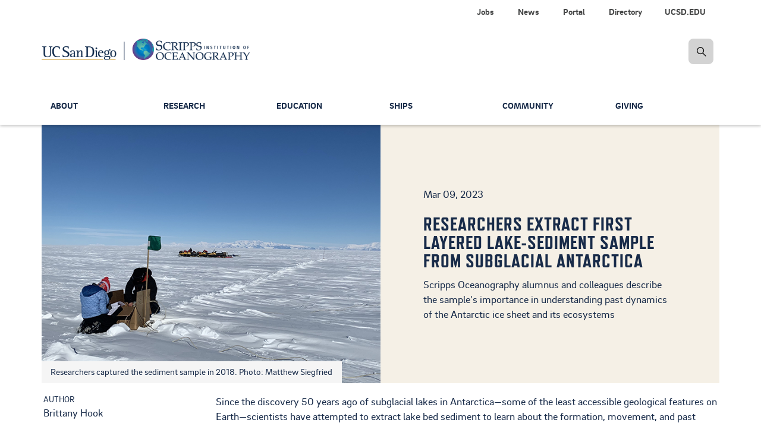

--- FILE ---
content_type: text/html; charset=UTF-8
request_url: https://scripps.ucsd.edu/news/researchers-extract-first-layered-lake-sediment-sample-subglacial-antarctica
body_size: 17137
content:


<!DOCTYPE html>
<html lang="en" dir="ltr" prefix="og: https://ogp.me/ns#">
  <head>

    <!-- Google Tag Manager -->
    <script>(function(w,d,s,l,i){w[l]=w[l]||[];w[l].push({'gtm.start':new Date().getTime(),event:'gtm.js'});var f=d.getElementsByTagName(s)[0],j=d.createElement(s),dl=l!='dataLayer'?'&l='+l:'';j.async=true;j.src='https://www.googletagmanager.com/gtm.js?id='+i+dl;f.parentNode.insertBefore(j,f);})(window,document,'script','dataLayer','GTM-KZ5QZJF');</script>
    <!-- End Google Tag Manager -->

        <meta charset="utf-8"/>
<meta name="viewport" content="width=device-width, initial-scale=1.0"/>
<meta name="description" content="Since the discovery 50 years ago of subglacial lakes in Antarctica—some of the least accessible geological features on Earth—scientists have attempted to extract lake bed sediment to learn about the formation, movement, and past conditions of the ice sheet. Now, a team of researchers with the National Science Foundation-funded project Subglacial Antarctic Lakes Scientific Access (SALSA) has successfully done so, recovering the first layered sediments from beneath the modern Antarctic ice sheet."/>
<link rel="canonical" href="https://scripps.ucsd.edu/news/researchers-extract-first-layered-lake-sediment-sample-subglacial-antarctica"/>
<meta property="og:site_name" content="Scripps Institution of Oceanography"/>
<meta property="og:type" content="website"/>
<meta property="og:url" content="https://scripps.ucsd.edu/news/researchers-extract-first-layered-lake-sediment-sample-subglacial-antarctica"/>
<meta property="og:title" content="Researchers Extract First Layered Lake-Sediment Sample from Subglacial Antarctica"/>
<meta property="og:description" content="Since the discovery 50 years ago of subglacial lakes in Antarctica—some of the least accessible geological features on Earth—scientists have attempted to extract lake bed sediment to learn about the formation, movement, and past conditions of the ice sheet. Now, a team of researchers with the National Science Foundation-funded project Subglacial Antarctic Lakes Scientific Access (SALSA) has successfully done so, recovering the first layered sediments from beneath the modern Antarctic ice sheet."/>
<meta property="og:image" content="https://scripps.ucsd.edu/sites/default/files/styles/800px/public/2023-03/salsa-matt-siegfried-2018.png?itok=S31YUlth"/>
<meta property="og:image:type" content="image/jpeg"/>
<meta property="og:updated_time" content="Fri, 08/01/2025 - 08:21"/>
<meta property="article:author" content="Brittany Hook"/>
<meta name="twitter:card" content="summary"/>
<meta name="twitter:title" content="Researchers Extract First Layered Lake-Sediment Sample from Subglacial Antarctica"/>
<meta name="twitter:description" content="Since the discovery 50 years ago of subglacial lakes in Antarctica—some of the least accessible geological features on Earth—scientists have attempted to extract lake bed sediment to learn about the formation, movement, and past conditions of the ice sheet. Now, a team of researchers with the National Science Foundation-funded project Subglacial Antarctic Lakes Scientific Access (SALSA) has successfully done so, recovering the first layered sediments from beneath the modern Antarctic ice sheet."/>
<meta name="twitter:site" content="@Scripps_Ocean"/>
<meta name="twitter:site:id" content="15737554"/>
<meta name="Generator" content="Drupal 10 (https://www.drupal.org)"/>
<meta name="MobileOptimized" content="width"/>
<meta name="HandheldFriendly" content="true"/>


        <meta content="IE=edge" http-equiv="X-UA-Compatible">
    <meta content="index,follow,noarchive" name="robots">
    <meta content="Scripps Oceanography" name="Scripps Institution of Oceanography, UC San Diego">
    <meta content="telephone=no" name="format-detection">

    <title> Researchers Extract First Layered Lake-Sediment Sample from Subglacial Antarctica | Scripps Institution of Oceanography</title>

    <!-- PRELOADS/PRECONNECTS
    –––––––––––––––––––––––––––––––––––––––––––––––––– -->
    <link rel="preconnect" href="https://stackpath.bootstrapcdn.com" crossorigin>

    <!-- FAVICONS
    –––––––––––––––––––––––––––––––––––––––––––––––––– -->
    <link rel="apple-touch-icon" sizes="180x180" href="/themes/custom/sio_ucsd/icons/favicon_prod/apple-touch-icon.png">
    <link rel="icon" type="image/png" sizes="32x32" href="/themes/custom/sio_ucsd/icons/favicon_prod/favicon-32x32.png">
    <link rel="icon" type="image/png" sizes="16x16" href="/themes/custom/sio_ucsd/icons/favicon_prod/favicon-16x16.png">
    <link rel="manifest" href="/themes/custom/sio_ucsd/icons/favicon_prod/site.webmanifest">
    <link rel="mask-icon" href="/themes/custom/sio_ucsd/icons/favicon_prod/safari-pinned-tab.svg" color="#1796b3">
    <link rel="shortcut icon" href="/themes/custom/sio_ucsd/icons/favicon_prod/favicon.ico">
    <meta name="msapplication-TileColor" content="#1796b3">
    <meta name="msapplication-config" content="/themes/custom/sio_ucsd/icons/favicon_prod/browserconfig.xml">
    <meta name="theme-color" content="#ffffff">

    <link rel="stylesheet" media="all" href="/core/misc,_components,_progress.module.css,qt96pcn+misc,_components,_ajax-progress.module.css,qt96pcn+modules,_system,_css,_components,_align.module.css,qt96pcn+modules,_system,_css,_components,_fieldgroup.module.css,qt96pcn+modules,_system,_css,_components,_container-inline.module.css,qt96pcn+modules,_system,_css,_components,_clearfix.module.css,qt96pcn+modules,_system,_css,_components,_details.module.css,qt96pcn+modules,_system,_css,_components,_hidden.module.css,qt96pcn+modules,_system,_css,_components,_item-list.module.css,qt96pcn+modules,_system,_css,_components,_js.module.css,qt96pcn+modules,_system,_css,_components,_nowrap.module.css,qt96pcn+modules,_system,_css,_components,_position-container.module.css,qt96pcn+modules,_system,_css,_components,_reset-appearance.module.css,qt96pcn+modules,_system,_css,_components,_resize.module.css,qt96pcn.pagespeed.cc.rl4b3V-TJP.css"/>













<link rel="stylesheet" media="all" href="/core/modules/system/css/components/system-status-counter.css?t96pcn"/>
<link rel="stylesheet" media="all" href="/core/modules/system/css/components/system-status-report-counters.css?t96pcn"/>
<link rel="stylesheet" media="all" href="/core/modules/system/css/components/system-status-report-general-info.css?t96pcn"/>
<link rel="stylesheet" media="all" href="/core/modules/system/css/components/tablesort.module.css?t96pcn"/>
<link rel="stylesheet" media="all" href="/modules/contrib/clipboardjs/css/base.css?t96pcn"/>
<link rel="stylesheet" media="all" href="/modules/contrib/clipboardjs/css/tooltip.css?t96pcn"/>
<link rel="stylesheet" media="all" href="/core/modules/filter/css/filter.caption.css?t96pcn"/>
<link rel="stylesheet" media="all" href="/core/modules/media/css/filter.caption.css?t96pcn"/>
<link rel="stylesheet" media="all" href="/core/modules/views/css/views.module.css?t96pcn"/>
<link rel="stylesheet" media="all" href="/modules/contrib/ckeditor_accordion/css/accordion.frontend.css?t96pcn"/>
<link rel="stylesheet" media="all" href="/modules,_contrib,_colorbox,_styles,_default,_colorbox_style.css,qt96pcn+modules,_contrib,_simple_popup_blocks,_css,_simple_popup_blocks.css,qt96pcn+modules,_custom,_sio_bluemoon,_css,_main.css,qt96pcn+modules,_custom,_sio_courses,_css,_sio-courses.css,qt96pcn+modules,_custom,_sio_p3views,_css,_dist,_last-resort.css,qt96pcn+modules,_custom,_sio-paragraphs,_css,_sio-paragraphs.css,qt96pcn+themes,_custom,_sio_ucsd,_css,_vendor,_jquery_ui.css,qt96pcn+themes,_custom,_sio_ucsd,_css,_vendor,_animate.css,qt96pcn.pagespeed.cc.6WnS1Ozu7u.css"/>







<link rel="stylesheet" media="all" href="/themes/custom/sio_ucsd/css/vendor,_modules.css,qt96pcn+styles.css,qt96pcn.pagespeed.cc.mhjyJ-xad1.css"/>

<link rel="stylesheet" media="all" href="/themes/custom/sio_ucsd/fonts,_brix_sans.css,qt96pcn+fontawesome,_css,_fontawesome.min.css,qt96pcn+fontawesome,_css,_solid.min.css,qt96pcn+fontawesome,_css,_brands.min.css,qt96pcn+fontawesome,_css,_regular.min.css,qt96pcn+fontawesome,_css,_svg-with-js.min.css,qt96pcn+css,_custom,_glyphicons.css,qt96pcn+css,_custom,_paragraphs.css,qt96pcn+css,_custom,_parallax.css,qt96pcn+fonts,_refrigerator_deluxe.css,qt96pcn+css,_local.css,qt96pcn.pagespeed.cc.fdL2n12S8T.css"/>











    

    
  </head>

  <body class="anonymous path-node page-node-type-news has-glyphicons animated fadeIn">

    <!-- Google Tag Manager (noscript) -->
    <noscript><iframe src="https://www.googletagmanager.com/ns.html?id=GTM-KZ5QZJF" height="0" width="0" style="display:none;visibility:hidden"></iframe></noscript>
    <!-- End Google Tag Manager (noscript) -->

    <a href="#main-content" class="visually-hidden focusable skip-link">
      Skip to main content
    </a>

    
      <div class="dialog-off-canvas-main-canvas" data-off-canvas-main-canvas>
    

  <nav class="navbar navbar-default navbar-fixed-top" data-module="nav">
  

<!-- START logo and search bar -->
<div class="container-fluid header-wrap">
  <div class="top_sec">
    <div class="container">
      <div class="row hidden-xs hidden-sm">
        <div class="col-lg-12">
          <ul class="nav nav-pills top-nav" role="menu">
            
                        <li>
              <a class="link" alt="UCSD.EDU" title="UC San Diego" href="https://ucsd.edu" data-module="nav" role="menuitem">UCSD.EDU</a>
            </li>
                        <li>
              <a class="link" alt="Directory" title="Contact information for faculty and staff" href="/directory" data-module="nav" role="menuitem">Directory</a>
            </li>
                        <li>
              <a class="link" alt="Portal" title="Internal resources for faculty, students, and staff." href="/portal" data-module="nav" role="menuitem">Portal</a>
            </li>
                        <li>
              <a class="link" alt="News" title="Latest news about our people and their research" href="/news" data-module="nav" role="menuitem">News</a>
            </li>
                        <li>
              <a class="link" alt="Jobs" title="Job opportunities at Scripps Oceanography" href="/portal/jobs" data-module="nav" role="menuitem">Jobs</a>
            </li>
                      </ul>
          <div class="navbar-header">
            <a class="navbar-brand" href="/">
              <span><img alt="Scripps Institution of Oceanography, UC San Diego" src="https://s2020.s3.amazonaws.com/media/logo-scripps-ucsd-dark.png"></span>
            </a>
          </div>

                    <form id="searchFormDesktop" class="navbar-form navbar-right navbar-search no-gutter" role="search" action="/search">
            <label for="searchSIO" class="radio-inline hidden">
              <input type="radio" name="inlineRadioOptions" id="searchSIO" value="option1" checked><span>Search Scripps Oceanography</span>
            </label>
            <label for="searchFaculty" class="radio-inline hidden">
              <input type="radio" name="inlineRadioOptions" id="searchFaculty" value="option2"><span>Search Faculty/Staff</span>
            </label>
            <div class="input-group">
              <label class="hidden-xs hidden-sm hidden-md hidden-lg" for="inputSearch">hidden-xs</label>
              <input type="search" class="form-control hidden" id="inputSearch" name="keys" placeholder="Search Scripps...">
              <span class="input-group-btn">
                <a href="javascript:void(0)" class="btn btn-primary search-icon search-expand" title="search"><img src="/themes/custom/sio_ucsd/img/icon_search.png" class="img-responsive" alt="search-icon" title="search-icon"></a>
              </span>
            </div>
          </form>
        </div>
      </div>

      <!-- BEGIN navbar header -->
            <div class="navbar-header">
        <a class="navbar-brand visible-xs visible-sm" href="/">
          <span><img alt="Scripps Institution of Oceanography, UC San Diego" src="https://s2020.s3.amazonaws.com/media/logo-scripps-ucsd-dark.png"></span>
        </a>
        <a href="#" data-toggle="dropdown" class="search-icon search-expand-mobile dropdown-toggle visible-xs visible-sm" aria-expanded="true">
          <span class="search-icon">Search Button</span>
        </a>
        <a href="javascript:void(0)" data-toggle="collapse" data-target="#navbar-collapse-grid" class="navbar-toggle collapsed" aria-expanded="false">
            <span class="sr-only">Toggle navigation</span>
            <span class="icon-bar"></span>
            <span class="icon-bar"></span>
            <span class="icon-bar"></span>
        </a>
        <div class="dropdown-menu dropdown-search">
          <form id="searchFormMobile" class="navbar-form navbar-right navbar-search form-inline" role="search" action="/search">
            <div class="input-group nav-search-mobile">
              <label class="hidden-xs hidden-sm hidden-md hidden-lg" for="inputSearchMobile">hidden-xs</label>
              <input type="search" class="form-control" id="inputSearchMobile" name="keys" placeholder="Search Scripps...">
              <span class="input-group-btn">
                  <a href="#" class="btn btn-primary search-icon search-expand" title="search"><img src="/themes/custom/sio_ucsd/img/icon_search.png" alt="search-icon" title="search-icon"></a>
              </span>
            </div>
            <label for="searchSIOMobile" class="radio-inline">
            <input type="radio" name="inlineRadioOptions" id="searchSIOMobile" value="option1" checked> <span>Search Scripps Oceanography</span></label>
            <label for="searchFacultyMobile" class="radio-inline">
            <input type="radio" name="inlineRadioOptions" id="searchFacultyMobile" value="option2"> <span>Search Faculty/Staff</span></label>
          </form>
        </div>
      </div>
      <!-- END navbar-header -->
    </div>
  </div>
</div>
<!-- END logo and search bar -->



  
  
  <!-- START Navbar -->
  <div class="container-fluid nav-wrap">
    <header id="navbar" role="banner">
            <div class="container">
      
                  
              <div class="region region-navigation">
    
  

<nav role="navigation" aria-labelledby="block-globalnavigation-menu" id="block-globalnavigation" id="block-globalnavigation">
            <h2 class="sr-only" id="block-globalnavigation-menu">Global Navigation</h2>

      <div id="navbar-collapse-grid" class="global-navigation navbar-collapse collapse">

    
  <!-- BEGIN small nav -->
    <ul class="nav navbar-nav small-nav visible-xs visible-sm">
        <li class="dropdown">
            
      <div class="btn-group navbar-btn">
      <a href="/about" class="" data-module="nav" role="menuitem">About</a>

            <a href="#" data-toggle="dropdown" class="dropdown-toggle open" data-module="nav" aria-haspopup="true" aria-expanded="false"><img src="/themes/custom/sio_ucsd/img/icon_arrow.png" alt="arrow"></a>

        
  <!-- BEGIN small nav -->
    <ul class="dropdown-menu" role="menu">
        <li role="presentation">
            
      
      <a href="/about/our-campus" class="" data-module="nav" role="menuitem">Our Campus</a>

      
          </li>
      <li role="presentation">
            
      
      <a href="/about/leadership" class="" data-module="nav" role="menuitem">Leadership</a>

      
          </li>
      <li role="presentation">
            
      
      <a href="/about/community" class="" data-module="nav" role="menuitem">Scripps in the Community</a>

      
          </li>
      <li role="presentation">
            
      
      <a href="/about/history" class="" data-module="nav" role="menuitem">History</a>

      
          </li>
      <li role="presentation">
            
      
      <a href="/news" class="" data-module="nav" role="menuitem">News</a>

      
          </li>
      <li role="presentation">
            
      
      <a href="/alumni" class="" data-module="nav" role="menuitem">Alumni</a>

      
          </li>
      <li role="presentation">
            
      
      <a href="/events" class="" data-module="nav" role="menuitem">Calendar</a>

      
          </li>
      <li role="presentation">
            
      
      <a href="/about/contact-us" class="" data-module="nav" role="menuitem">Contact Us</a>

      
          </li>
    </ul>
  <!-- END small nav -->

  
      
      </div>    </li>
      <li class="dropdown">
            
      <div class="btn-group navbar-btn">
      <a href="/research" class="" data-module="nav" role="menuitem">Research</a>

            <a href="#" data-toggle="dropdown" class="dropdown-toggle open" data-module="nav" aria-haspopup="true" aria-expanded="false"><img src="/themes/custom/sio_ucsd/img/icon_arrow.png" alt="arrow"></a>

        
  <!-- BEGIN small nav -->
    <ul class="dropdown-menu" role="menu">
        <li role="presentation">
            
      
      <a href="/research/topics" class="" data-module="nav" role="menuitem">Research Topics</a>

      
          </li>
      <li role="presentation">
            
      
      <a href="https://scrippsprofiles.ucsd.edu/" class="" data-module="nav" role="menuitem">Research Profiles</a>

      
          </li>
      <li role="presentation">
            
      
      <a href="/research/data-programs" class="" data-module="nav" role="menuitem">Data Programs</a>

      
          </li>
      <li role="presentation">
            
      
      <a href="/research/climate-change-resources" class="" data-module="nav" role="menuitem">Climate Change Resources</a>

      
          </li>
      <li role="presentation">
            
      
      <a href="/research/centers-and-programs" class="" data-module="nav" role="menuitem">Centers and Programs</a>

      
          </li>
      <li role="presentation">
            
      
      <a href="/industry-partnerships" class="" data-module="nav" role="menuitem">Industry Partnerships</a>

      
          </li>
    </ul>
  <!-- END small nav -->

  
      
      </div>    </li>
      <li class="dropdown">
            
      <div class="btn-group navbar-btn">
      <a href="/education" class="" data-module="nav" role="menuitem">Education</a>

            <a href="#" data-toggle="dropdown" class="dropdown-toggle open" data-module="nav" aria-haspopup="true" aria-expanded="false"><img src="/themes/custom/sio_ucsd/img/icon_arrow.png" alt="arrow"></a>

        
  <!-- BEGIN small nav -->
    <ul class="dropdown-menu" role="menu">
        <li role="presentation">
            
      
      <a href="/doctoral" class="" data-module="nav" role="menuitem">Doctoral Programs</a>

      
          </li>
      <li role="presentation">
            
      
      <a href="/masters" class="" data-module="nav" role="menuitem">Master&#039;s Programs</a>

      
          </li>
      <li role="presentation">
            
      
      <a href="/education/master-advanced-studies" class="" data-module="nav" role="menuitem">Master of Advanced Studies</a>

      
          </li>
      <li role="presentation">
            
      
      <a href="/undergrad" class="" data-module="nav" role="menuitem">Undergraduate</a>

      
          </li>
      <li role="presentation">
            
      
      <a href="/education/current" class="" data-module="nav" role="menuitem">Current Students</a>

      
          </li>
      <li role="presentation">
            
      
      <a href="/scidive" class="" data-module="nav" role="menuitem">Scientific Diving Program</a>

      
          </li>
      <li role="presentation">
            
      
      <a href="/education/courses" class="" data-module="nav" role="menuitem">Courses</a>

      
          </li>
      <li role="presentation">
            
      
      <a href="/people/faculty" class="" data-module="nav" role="menuitem">Faculty</a>

      
          </li>
      <li role="presentation">
            
      
      <a href="/education/contact-us" class="" data-module="nav" role="menuitem">Contacts</a>

      
          </li>
    </ul>
  <!-- END small nav -->

  
      
      </div>    </li>
      <li class="dropdown">
            
      <div class="btn-group navbar-btn">
      <a href="/ships" class="" data-module="nav" role="menuitem">Ships</a>

            <a href="#" data-toggle="dropdown" class="dropdown-toggle open" data-module="nav" aria-haspopup="true" aria-expanded="false"><img src="/themes/custom/sio_ucsd/img/icon_arrow.png" alt="arrow"></a>

        
  <!-- BEGIN small nav -->
    <ul class="dropdown-menu" role="menu">
        <li role="presentation">
            
      
      <a href="/ships/scripps-fleet" class="" data-module="nav" role="menuitem">Scripps Fleet</a>

      
          </li>
      <li role="presentation">
            
      
      <a href="/ships/marine-facility" class="" data-module="nav" role="menuitem">Nimitz Marine Facility</a>

      
          </li>
      <li role="presentation">
            
      
      <a href="/ships/planning" class="" data-module="nav" role="menuitem">Cruise Planning</a>

      
          </li>
      <li role="presentation">
            
      
      <a href="/ships/shipboard-technical-support" class="" data-module="nav" role="menuitem">Shipboard Technical Support</a>

      
          </li>
      <li role="presentation">
            
      
      <a href="/ships/policies-and-procedures" class="" data-module="nav" role="menuitem">Policies &amp; Procedures</a>

      
          </li>
      <li role="presentation">
            
      
      <a href="/ships/uc-ship-funds-program" class="" data-module="nav" role="menuitem">UC Ship Funds</a>

      
          </li>
      <li role="presentation">
            
      
      <a href="/ships/maps-and-directions" class="" data-module="nav" role="menuitem">Maps &amp; Directions</a>

      
          </li>
      <li role="presentation">
            
      
      <a href="/ships/contacts" class="" data-module="nav" role="menuitem">Contacts</a>

      
          </li>
    </ul>
  <!-- END small nav -->

  
      
      </div>    </li>
      <li class="dropdown">
            
      <div class="btn-group navbar-btn">
      <a href="/community" class="" data-module="nav" role="menuitem">Community</a>

            <a href="#" data-toggle="dropdown" class="dropdown-toggle open" data-module="nav" aria-haspopup="true" aria-expanded="false"><img src="/themes/custom/sio_ucsd/img/icon_arrow.png" alt="arrow"></a>

        
  <!-- BEGIN small nav -->
    <ul class="dropdown-menu" role="menu">
        <li role="presentation">
            
      
      <a href="/community/team" class="" data-module="nav" role="menuitem">Our Team</a>

      
          </li>
      <li role="presentation">
            
      
      <a href="/community/collective-impact" class="" data-module="nav" role="menuitem">Access &amp; Success</a>

      
          </li>
      <li role="presentation">
            
      
      <a href="/community/community-enrichment" class="" data-module="nav" role="menuitem">Community Engagement</a>

      
          </li>
      <li role="presentation">
            
      
      <a href="/community/accountability" class="" data-module="nav" role="menuitem">Accountability</a>

      
          </li>
      <li role="presentation">
            
      
      <a href="/community/resources" class="" data-module="nav" role="menuitem">Resources &amp; Support</a>

      
          </li>
      <li role="presentation">
            
      
      <a href="/community/anti-discrimination-compliance" class="" data-module="nav" role="menuitem">Anti-Discrimination Compliance</a>

      
          </li>
    </ul>
  <!-- END small nav -->

  
      
      </div>    </li>
      <li class="dropdown">
            
      <div class="btn-group navbar-btn">
      <a href="/giving" class="" data-module="nav" role="menuitem">Giving</a>

            <a href="#" data-toggle="dropdown" class="dropdown-toggle open" data-module="nav" aria-haspopup="true" aria-expanded="false"><img src="/themes/custom/sio_ucsd/img/icon_arrow.png" alt="arrow"></a>

        
  <!-- BEGIN small nav -->
    <ul class="dropdown-menu" role="menu">
        <li role="presentation">
            
      
      <a href="/giving/name-new-species" class="" data-module="nav" role="menuitem">Name a New Species</a>

      
          </li>
      <li role="presentation">
            
      
      <a href="/giving/ew-scripps-associates" class="" data-module="nav" role="menuitem">E.W. Scripps Associates</a>

      
          </li>
      <li role="presentation">
            
      
      <a href="/giving/friends-collections" class="" data-module="nav" role="menuitem">Friends of the Collections</a>

      
          </li>
      <li role="presentation">
            
      
      <a href="/giving/friends-birch-aquarium" class="" data-module="nav" role="menuitem">Friends of Birch Aquarium</a>

      
          </li>
      <li role="presentation">
            
      
      <a href="/giving/contact-us" class="" data-module="nav" role="menuitem">Contacts</a>

      
          </li>
    </ul>
  <!-- END small nav -->

  
      
      </div>    </li>
    </ul>
  <!-- END small nav -->

  

  
  <ul class="nav secondary-nav visible-xs visible-sm">
      <li>
      <a href="/portal/jobs" data-module="nav" role="menuitem">Jobs</a>
    </li>
      <li>
      <a href="/news" data-module="nav" role="menuitem">News</a>
    </li>
      <li>
      <a href="/portal" data-module="nav" role="menuitem">Portal</a>
    </li>
      <li>
      <a href="/directory" data-module="nav" role="menuitem">Directory</a>
    </li>
      <li>
      <a href="https://ucsd.edu" data-module="nav" role="menuitem">UCSD.EDU</a>
    </li>
    </ul>

  <div class="main-nav">
    
  <!-- BEGIN large nav -->
    <ul class="nav navbar-nav menu large-nav hidden-xs hidden-sm">
        <li class="nav-group">
                  <a href="/about" title="Mission, achievements and status of Scripps Oceanography" class="nav-item" data-drupal-link-system-path="node/107">About</a>
                
  <!-- BEGIN large nav -->
    <ul class="list-unstyled">
        <li>
                  <a href="/about/our-campus" title="Address and features of the Scripps Oceanography campus" class="nav-item" data-drupal-link-system-path="node/1165">Our Campus</a>
          </li>
      <li>
                  <a href="/about/leadership" title="Top administrators" class="nav-item" data-drupal-link-system-path="node/711">Leadership</a>
          </li>
      <li>
                  <a href="/about/community" title="scripps in the community" class="nav-item" data-drupal-link-system-path="node/7395">Scripps in the Community</a>
          </li>
      <li>
                  <a href="/about/history" title="Our story in text and photos" class="nav-item" data-drupal-link-system-path="node/1151">History</a>
          </li>
      <li>
                  <a href="/news" title="Latest web stories" class="nav-item" data-drupal-link-system-path="node/34">News</a>
          </li>
      <li>
                  <a href="/alumni" title="Keep in touch with graduates" class="nav-item" data-drupal-link-system-path="node/4930">Alumni</a>
          </li>
      <li>
                  <a href="/events" title="Events Calendar" class="nav-item" data-drupal-link-system-path="node/5590">Calendar</a>
          </li>
      <li>
                  <a href="/about/contact-us" title="Contact Us -- Main" class="nav-item" data-drupal-link-system-path="node/5359">Contact Us</a>
          </li>
    </ul>
  <!-- END large nav -->

  
          </li>
      <li class="nav-group">
                  <a href="/research" title="Overview of research activities" class="nav-item" data-drupal-link-system-path="node/96">Research</a>
                
  <!-- BEGIN large nav -->
    <ul class="list-unstyled">
        <li>
                  <a href="/research/topics" title="Fields that we study" class="nav-item" data-drupal-link-system-path="node/5572">Research Topics</a>
          </li>
      <li>
                  <a href="https://scrippsprofiles.ucsd.edu/" title="Faculty researchers and their publications" class="nav-item">Research Profiles</a>
          </li>
      <li>
                  <a href="/research/data-programs" title="Data sources" class="nav-item" data-drupal-link-system-path="node/1642">Data Programs</a>
          </li>
      <li>
                  <a href="/research/climate-change-resources" title="Researchers and FAQs" class="nav-item" data-drupal-link-system-path="node/5587">Climate Change Resources</a>
          </li>
      <li>
                  <a href="/research/centers-and-programs" title="Core research efforts" class="nav-item" data-drupal-link-system-path="node/5743">Centers and Programs</a>
          </li>
      <li>
                  <a href="/industry-partnerships" title="Our science in the community" class="nav-item" data-drupal-link-system-path="node/5329">Industry Partnerships</a>
          </li>
    </ul>
  <!-- END large nav -->

  
          </li>
      <li class="nav-group">
                  <a href="/education" title="Degree programs offered" class="nav-item" data-drupal-link-system-path="node/67">Education</a>
                
  <!-- BEGIN large nav -->
    <ul class="list-unstyled">
        <li>
                  <a href="/doctoral" title="PhDs that we offer" class="nav-item" data-drupal-link-system-path="node/712">Doctoral Programs</a>
          </li>
      <li>
                  <a href="/masters" title="Master&#039;s degrees offered" class="nav-item" data-drupal-link-system-path="node/717">Master&#039;s Programs</a>
          </li>
      <li>
                  <a href="/education/master-advanced-studies" title="One-year master&#039;s programs" class="nav-item" data-drupal-link-system-path="node/6921">Master of Advanced Studies</a>
          </li>
      <li>
                  <a href="/undergrad" title="Majors and minors" class="nav-item" data-drupal-link-system-path="node/1489">Undergraduate</a>
          </li>
      <li>
                  <a href="/education/current" title="Student questions answered" class="nav-item" data-drupal-link-system-path="node/741">Current Students</a>
          </li>
      <li>
                  <a href="/scidive" title="Diving for research" class="nav-item" data-drupal-link-system-path="node/1115">Scientific Diving Program</a>
          </li>
      <li>
                  <a href="/education/courses" title="Classes taught" class="nav-item" data-drupal-link-system-path="node/8280">Courses</a>
          </li>
      <li>
                  <a href="/people/faculty" title="Instructor directory" class="nav-item" data-drupal-link-system-path="education/faculty">Faculty</a>
          </li>
      <li>
                  <a href="/education/contact-us" title="Contact Us for Education" class="nav-item" data-drupal-link-system-path="node/879">Contacts</a>
          </li>
    </ul>
  <!-- END large nav -->

  
          </li>
      <li class="nav-group">
                  <a href="/ships" title="Our research fleet and how it is used" class="nav-item" data-drupal-link-system-path="node/54">Ships</a>
                
  <!-- BEGIN large nav -->
    <ul class="list-unstyled">
        <li>
                  <a href="/ships/scripps-fleet" title="Our research vessels" class="nav-item" data-drupal-link-system-path="node/4718">Scripps Fleet</a>
          </li>
      <li>
                  <a href="/ships/marine-facility" title="Ship support" class="nav-item" data-drupal-link-system-path="node/4691">Nimitz Marine Facility</a>
          </li>
      <li>
                  <a href="/ships/planning" title="Prep for research expeditions" class="nav-item" data-drupal-link-system-path="node/4700">Cruise Planning</a>
          </li>
      <li>
                  <a href="/ships/shipboard-technical-support" title="Expertise and equipment" class="nav-item" data-drupal-link-system-path="node/4692">Shipboard Technical Support</a>
          </li>
      <li>
                  <a href="/ships/policies-and-procedures" title="Shipboard requirements" class="nav-item" data-drupal-link-system-path="node/4698">Policies &amp; Procedures</a>
          </li>
      <li>
                  <a href="/ships/uc-ship-funds-program" title="Supporting student research" class="nav-item" data-drupal-link-system-path="node/4709">UC Ship Funds</a>
          </li>
      <li>
                  <a href="/ships/maps-and-directions" class="nav-item" data-drupal-link-system-path="node/4693">Maps &amp; Directions</a>
          </li>
      <li>
                  <a href="/ships/contacts" title="Contact Us for Ships" class="nav-item" data-drupal-link-system-path="node/4699">Contacts</a>
          </li>
    </ul>
  <!-- END large nav -->

  
          </li>
      <li class="nav-group">
                  <a href="/community" title="Resources for supporting and reflecting the community" class="nav-item" data-drupal-link-system-path="node/1083">Community</a>
                
  <!-- BEGIN large nav -->
    <ul class="list-unstyled">
        <li>
                  <a href="/community/team" title="Campus contacts for EDI" class="nav-item" data-drupal-link-system-path="node/1195">Our Team</a>
          </li>
      <li>
                  <a href="/community/collective-impact" title="What we&#039;re doing" class="nav-item" data-drupal-link-system-path="node/5770">Access &amp; Success</a>
          </li>
      <li>
                  <a href="/community/community-enrichment" title="Toward a welcoming environment" class="nav-item" data-drupal-link-system-path="node/1207">Community Engagement</a>
          </li>
      <li>
                  <a href="/community/accountability" title="Plans and measurement" class="nav-item" data-drupal-link-system-path="node/5782">Accountability</a>
          </li>
      <li>
                  <a href="/community/resources" title="Who to call" class="nav-item" data-drupal-link-system-path="node/1198">Resources &amp; Support</a>
          </li>
      <li>
                  <a href="/community/anti-discrimination-compliance" title="Anti-Discrimination Compliance" class="nav-item" data-drupal-link-system-path="node/10746">Anti-Discrimination Compliance</a>
          </li>
    </ul>
  <!-- END large nav -->

  
          </li>
      <li class="nav-group">
                  <a href="/giving" title="How donors can support our research and education" class="nav-item" data-drupal-link-system-path="node/108">Giving</a>
                
  <!-- BEGIN large nav -->
    <ul class="list-unstyled">
        <li>
                  <a href="/giving/name-new-species" title="Species you can name" class="nav-item" data-drupal-link-system-path="node/5785">Name a New Species</a>
          </li>
      <li>
                  <a href="/giving/ew-scripps-associates" class="nav-item" data-drupal-link-system-path="node/8989">E.W. Scripps Associates</a>
          </li>
      <li>
                  <a href="/giving/friends-collections" title="Friends of the Collections" class="nav-item" data-drupal-link-system-path="node/8992">Friends of the Collections</a>
          </li>
      <li>
                  <a href="/giving/friends-birch-aquarium" class="nav-item" data-drupal-link-system-path="node/8995">Friends of Birch Aquarium</a>
          </li>
      <li>
                  <a href="/giving/contact-us" title="Key personnel for Development" class="nav-item" data-drupal-link-system-path="node/1453">Contacts</a>
          </li>
    </ul>
  <!-- END large nav -->

  
          </li>
    </ul>
  <!-- END large nav -->

  
  </div>

</div>



  </nav>

  </div>


            </div>
          </header>
  </div>
  <!-- Navbar END -->

    </nav>



  <div aria-label="Main Content" class="main-container js-quickedit-main-content" role="main">
    <div class="container">
      <div class="row">

        <div class="container local-tasks">
          
        </div>

        
        
                <section class="col-sm-12">

                                    <div class="highlighted">  <div class="region region-highlighted">
    <div data-drupal-messages-fallback class="hidden"></div>

  </div>
</div>
                      
                                    
                      
          
                          
                                        
            <a id="main-content"></a>
            
  <div class="region region-content">
      










<article data-history-node-id="9256" class="news is-promoted full clearfix">
  
    

    <section class="jumbotron jumbotron-full-height jumbotron-gray side-image text-dark">
    <div class="image-container col-sm-4 col-md-6 pull-left hidden-xs">
      <div class="background-image-holder" style="background-image: url(/sites/default/files/styles/news_header_800x500_enforcer/public/2023-03/salsa-matt-siegfried-2018.png?itok=09n9gd6V)"></div>
    </div>
    <div class="image-container-mobile visible-xs">
      <div class="background-image-holder" style="background-image: url(/sites/default/files/styles/news_header_800x500_enforcer/public/2023-03/salsa-matt-siegfried-2018.png?itok=09n9gd6V)"></div>
    </div>

        <div class="header-credit">
      Researchers captured the sediment sample in 2018. Photo: Matthew Siegfried
    </div>
    
    <div class="container">
      <div class="row">
        <div class="col-sm-8 col-sm-offset-4 col-md-6 col-md-offset-6 jumbotron-news-article-content clearfix">
          <div>
            <p class="jumbotron-news-article-date"><time datetime="2023-03-09T22:05:33Z">Mar 09, 2023</time>
</p>
            <h1>
<span>Researchers Extract First Layered Lake-Sediment Sample from Subglacial Antarctica </span>
</h1>
            
            <div class="field field--name-field-sub-headline field--type-string field--label-hidden field--item">Scripps Oceanography alumnus and colleagues describe the sample&#039;s importance in understanding past dynamics of the Antarctic ice sheet and its ecosystems</div>
      
          </div>
        </div>
      </div>
    </div>
  </section>

  
    <div class="content">

    <div class="row">

            <div class="col-md-3 news-meta">

                <div class="news-meta-header">Author</div>
        <div class="news-meta-field author">
                    <a href="mailto:bhook@ucsd.edu">Brittany Hook</a>
                  </div>

                <div class="news-meta-header">Topics</div>
        <div class="news-meta-field topics">
                      <ul class="list-unstyled">
                                                              <li><a href="/news/archives?field_news_page_filters_target_id%5B%5D=964&amp;combine=&amp;year=all">Alumni</a></li>
                                                              <li><a href="/news/archives?field_news_page_filters_target_id%5B%5D=430&amp;combine=&amp;year=all">Climate Change</a></li>
                                                              <li><a href="/news/archives?field_news_page_filters_target_id%5B%5D=432&amp;combine=&amp;year=all">Earth Sciences</a></li>
                                                              <li><a href="/news/archives?field_news_page_filters_target_id%5B%5D=2559&amp;combine=&amp;year=all">Polar Science</a></li>
                                                              <li><a href="/news/archives?field_news_page_filters_target_id%5B%5D=433&amp;combine=&amp;year=all">Technology</a></li>
                          </ul>
                  </div>

                <div class="news-meta-header">Share</div>
        <ul class="news-meta-field social social-news-meta">
          <li class="social-item facebook">
            <a href="https://www.facebook.com/sharer/sharer.php?u=https://scripps.ucsd.edu/news/researchers-extract-first-layered-lake-sediment-sample-subglacial-antarctica" data-module="article-with-social-shares-and-image">
              <i class="fa-brands fa-facebook" title="Share on Facebook"></i>
            </a>
          </li>
          <li class="social-item bluesky">
            <a href="https://bsky.app/intent/compose?text=https://scripps.ucsd.edu/news/researchers-extract-first-layered-lake-sediment-sample-subglacial-antarctica" data-module="article-with-social-shares-and-image">
              <i class="fa-brands fa-bluesky" title="Share on Bluesky"></i>
            </a>
          </li>
          <li class="social-item linkedin">
            <a href="https://www.linkedin.com/shareArticle?mini=true&amp;url=https://scripps.ucsd.edu/news/researchers-extract-first-layered-lake-sediment-sample-subglacial-antarctica" data-module="article-with-social-shares-and-image">
              <i class="fa-brands fa-linkedin" title="Share on LinkedIn"></i>
            </a>
          </li>
          <li class="social-item envelope">
            <a href="mailto:?Subject=Researchers Extract First Layered Lake-Sediment Sample from Subglacial Antarctica  from Scripps Oceanography&amp;Body=See this story from Scripps Institution of Oceanography: https://scripps.ucsd.edu/news/researchers-extract-first-layered-lake-sediment-sample-subglacial-antarctica" data-module="article-with-social-shares-and-image">
              <i class="fa-solid fa-envelope" title="Share via Email"></i>
            </a>
          </li>
          <li class="social-item directlink">
            <button id="btn-clipboard-link" class="clipboardjs-button" data-module="article-with-social-shares-and-image" data-clipboard-action="copy" data-clipboard-alert="tooltip" data-clipboard-alert-text="Link copied!" data-clipboard-target="#btn-clipboard-link" data-clipboard-text="https://scripps.ucsd.edu/news/researchers-extract-first-layered-lake-sediment-sample-subglacial-antarctica" data-placement="right">
            <i class="fa-solid fa-link" title="Share via Link"></i>
            </button>
          </li>
        </ul>
      </div>

            <div class="col-md-9 col-sm-12 news-body">
                
            <div class="field field--name-body field--type-text-with-summary field--label-hidden field--item"><p>Since the discovery 50 years ago of subglacial lakes in Antarctica—some of the least accessible geological features on Earth—scientists have attempted to extract lake bed sediment to learn about the formation, movement, and past conditions of the ice sheet. Now, a team of researchers with the National Science Foundation-funded project <a href="https://salsa-antarctica.org/">Subglacial Antarctic Lakes Scientific Access</a> (SALSA) has successfully done so, recovering the first layered sediments from beneath the modern Antarctic ice sheet.</p><p>The researchers’ findings from analysis of the sediment sample, <a href="http://pubs.geoscienceworld.org/gsa/geology/article/doi/10.1130/G50995.1/620903/The-life-and-death-of-a-subglacial-lake-in-West">published March 9 in <em>Geology</em></a>, give important insight into the larger dynamics of the Antarctic ice sheet and its history, including when the ice sheet was smaller than its current size. Their work adds to the sedimentary record of knowledge of Antarctica and also holds implications for understanding how Antarctica may contribute to global sea level change.</p><figure role="group" class="align-right fig-with-caption">
<div data-quickedit-entity-id="media/11296">
  
  
            <div class="field field--name-field-media-image field--type-image field--label-hidden field--item">  <img loading="lazy" src="/sites/default/files/styles/400px_wide/public/2023-03/copy_of_salsa_team_and_camp_behind_drone_-_billy_collins_-_dji_0015.png?itok=B20jvvFl" width="400" height="235" alt="A team of researchers in the Antarctic" class="img-responsive">


</div>
      
</div>

<figcaption>Members of the SALSA team in the field, with their campsite shown on the left. Photo: Billy Collins<br>&nbsp;</figcaption>
</figure>
<p>The study was led by authors at the Colorado School of Mines, with a large team of co-authors from more than 20 other scientific research organizations, including UC San Diego’s Scripps Institution of Oceanography, which was instrumental in leading the SALSA project.</p><p>Previous studies of modern subglacial lakes were limited to the timescale of the modern ice sheet due to the challenge of sampling an environment locked beneath thousands of feet of ice. The sediment sample extracted by the SALSA team will allow researchers to better understand subglacial activity across almost two centuries, instead of merely two decades.</p><p>“There are places on Earth that we still haven’t explored,” said Matthew Siegfried, assistant professor of geophysics at Colorado School of Mines and a lead author of the paper. “We have now one sample trying to understand an environment that is one-and-a-half times the size of the continental United States. It’s like pulling up a rock in New Orleans and understanding how the Mississippi River and its entire basin has acted for the past 1,000 years.”</p><p>Siegfried began working on the SALSA project while a postdoctoral researcher at Scripps Oceanography, where he studied with glaciologist Helen Amanda Fricker, a co-author of the new study, and helped write the original proposal. Fricker said that the recent recovery of subglacial lake-sediment builds upon previous discoveries made possible by NASA’s ICESat satellite, which once orbited more than 370 miles above the surface of the earth, measuring surface elevation of large ice sheets.</p><p>Active lakes under ice streams in Antarctica, like the one sampled by the SALSA Project, were not known about until 2006 when ICESat laser altimetry detected meter-scale changes in the ice surface which were caused by the transfer of water from one lake to another.</p><p>“The satellite data pointed us to where we needed to go, then we were able to write a proposal to go and drill into two of those lakes and learn more about the system,” said Fricker. “When we first discovered active subglacial lakes in 2006, two big questions were ‘How long have they been there?’ and ‘How often do they drain?’ It’s so exciting to me that this serendipitous discovery has set off this entire research program. The recovery of a layered sediment from the bottom of one of these lakes 12 years later moves us closer to answering both of these questions."</p><p>Ryan Venturelli, assistant professor of geology and geological engineering at Colorado School of Mines and a lead author on the paper, also described the importance of the ICESat data.</p><p>“Thanks to satellites that have helped us spy on Antarctica from space since 2003, we have a deep understanding of subglacial lake activity in the modern record, but the sediments we collected as part of SALSA give us an idea of how persistent these features are on a much longer timescale—hundreds of years. It's our first insight into the life cycle of an active subglacial lake, and that is really exciting,” said Venturelli.</p><p>The saga of the SALSA team’s quest to explore subglacial lakes is chronicled in “<a href="https://www.antarcticlakefilm.com/">The Lake at the Bottom of the World</a>,” a feature-length documentary film released across multiple streaming platforms on Feb. 28 by the team in partnership with Metamorph Films. The NSF-funded film gives viewers a close look at how the scientists conducted their work amid harsh Antarctic conditions.</p><p><strong>‘Like grabbing a package of soup’</strong></p><p>Researchers captured the sediment sample on a field expedition in December 2018. They cleanly bored a hole through over 3,500 feet of ice over Mercer Subglacial Lake by filling a modified fire hose with sterilized water at nearly 200°F and aiming it into the ice. They carefully collected sediment cores through a borehole that was constantly freezing back in using a device modified from its typical use in “normal” lakes to fit in a narrow ice borehole.</p><figure role="group" class="align-right fig-with-caption">
<div data-quickedit-entity-id="media/11299">
  
  
            <div class="field field--name-field-media-image field--type-image field--label-hidden field--item">  <img loading="lazy" src="/sites/default/files/styles/400px_wide/public/2023-03/copy_of_uv_collar_in_the_borehole_-_kathy_kasic1.png?itok=ccRkvBCm" width="400" height="252" alt="Peering into an icy borehole, lit up in pink UV lights" class="img-responsive">


</div>
      
</div>

<figcaption>Researchers with the NSF-funded SALSA project captured the sediment sample on a field expedition in December 2018, cleanly boring a hole through over 3,500 feet of ice over Mercer Subglacial Lake. Here, a UV collar lights up the borehole. Photo: Kathy Kasic</figcaption>
</figure>
<p>While researchers knew that even the mere extraction of the sediment from the lake would be a success, the fact that a sample arrived at the lab intact proved even more gratifying.</p><p>“We didn’t expect to find this mushy, fragile sediment under the ice sheet,” Siegfried said. “It was basically like grabbing a package of soup, bringing it up 1,100 meters to the surface of the ice, shipping it to America, getting it into a CT scanner in Oregon, and somehow maintaining tiny laminations in the sample.”</p><p>Previous sediment samples from beneath the modern West Antarctic Ice Sheet have only consisted of a jumbled mixture of marine muds and rocks left behind when glaciers move over the Earth and do not contain a layered history of the region or ice sheet.&nbsp;</p><p>“In a 2001 paper published after a decade of subglacial drilling efforts in Antarctica, glaciologist Barclay Kamb somewhat unenthusiastically summarizes that everywhere the project sampled sediments, they found the same uninteresting, sticky, gray mixture,” said Venturelli. “We found that, too. But above that same sticky, gray stuff, we found something different for the first time.”</p><p><strong>Understanding subglacial movement</strong></p><p>CT imagery of the sample showed a pattern of contrasts that indicated the subglacial lake was filling and draining with water before the scientists’ observational record. This finding offers insight into how long water has been moving under this part of Antarctica—movement that has implications for how the ice sheet moves and contributes to sea level rise. The life cycle of subglacial lakes derived from these contrasts also will enable researchers to better identify how carbon, nutrients and dissolved gases are transported through the subglacial system to the global ocean.</p><p>“We use sediments from normal (subaerial) lakes all the time to build records of regional changes in climate. Subglacial lakes are different, because they are sealed by an overlying ice sheet that shields them from changing seasons and changing climate. Any variation in the subglacial sediment record is driven by changes to the overlying ice sheet and associated water system,” Venturelli said.</p><p>The study was supported by the National Science Foundation (grants 0636970, 0838885, 1327315, 1543347, 1543405, 1543441, 1543537, 1832109, 1832170, and 1836328) and NASA (grants 80NSSC20K1734 and 80NSSC21K0912), with radar support and instrumentation provided by the Australian Antarctic Division and the Australian Antarctic Program Partnership.</p><p>– <em>Adapted from the Colorado School of Mines</em></p></div>
      
        
              </div>

            
                  <div class="col-sm-12">
        
      </div>
      
                  <div class="col-sm-12">
        <div class="boilerplate">

                            
          <p><strong></strong></p>
          <p><em></em></p>
                            
          <p><strong></strong></p>
          <p><em></em></p>
                            
          <p><strong></strong></p>
          <p><em></em></p>
                            
          <p><strong></strong></p>
          <p><em></em></p>
                            
          <p><strong></strong></p>
          <p><em></em></p>
                            
          <p><strong></strong></p>
          <p><em></em></p>
                            
          <p><strong></strong></p>
          <p><em></em></p>
                            
          <p><strong></strong></p>
          <p><em></em></p>
                            
          <p><strong></strong></p>
          <p><em></em></p>
                            
          <p><strong></strong></p>
          <p><em></em></p>
                            
          <p><strong></strong></p>
          <p><em></em></p>
                            
          <p><strong></strong></p>
          <p><em></em></p>
                            
          <p><strong></strong></p>
          <p><em></em></p>
                            
          <p><strong></strong></p>
          <p><em></em></p>
                            
          <p><strong></strong></p>
          <p><em></em></p>
                            
          <p><strong>About Scripps Oceanography</strong></p>
          <p><em>Scripps Institution of Oceanography at the University of California San Diego is one of the world’s most important centers for global earth science research and education. In its second century of discovery, Scripps scientists work to understand and protect the planet, and investigate our oceans, Earth, and atmosphere to find solutions to our greatest environmental challenges. Scripps offers unparalleled education and training for the next generation of scientific and environmental leaders through its undergraduate, master’s and doctoral programs. The institution also operates a fleet of four oceanographic research vessels, and is home to Birch Aquarium at Scripps, the public exploration center that welcomes 500,000 visitors each year.
</em></p>
                            
          <p><strong>About UC San Diego</strong></p>
          <p><em>At the University of California San Diego, we embrace a culture of exploration and experimentation. Established in 1960, UC San Diego has been shaped by exceptional scholars who aren’t afraid to look deeper, challenge expectations and redefine conventional wisdom. As one of the top 15 research universities in the world, we are driving innovation and change to advance society, propel economic growth and make our world a better place. Learn more at ucsd.edu.
</em></p>
                            
          <p><strong></strong></p>
          <p><em></em></p>
                            
          <p><strong></strong></p>
          <p><em></em></p>
        
        </div>
      </div>
      
    </div><!-- /row -->

  </div>

                                                                    <section data-history-node-id="9256" class="paragraph paragraph--type--view-reference jumbotron jumbotron-white jumbotron-news related-news" data-module="callout-content-three">
    <div class="container">
      <div class="row">
        <div class="col-xs-8">
          <h2>Related News</h2>
        </div>
        <div class="col-xs-4 view-all-link text-right">
          <a href="/news/archives" class="text-link hidden-xs" data-h2="related news" data-module="news-with-image">View All</a>
          <a href="/news/archives" class="text-link text-right visible-xs" data-h2="related news" data-module="news-with-image">View All</a>
        </div>
      </div>
      <div class="row">
        <div class="col-md-12" data-topics="964+430+432+2559+433">
                    
          <div class="views-element-container form-group"><div class="view view-related-news view-id-related_news view-display-id-block_cc3_fancy_cards js-view-dom-id-da6ac1bc71b2409612e81853d1fee08eb6aee127ccc49110ebae6da2d619daf0">
  
    
      
      <div class="view-content">
          <div class="views-row">




  
<div class="cc3-fancy-card" data-history-node-id="11112">

  <div class="panel panel-default">
    <span class="label label-default news-label">Jan 20, 2026</span>

    <div class="panel-image img-responsive" style="background-image: url(/sites/default/files/styles/800px/public/2026-01/untitled_design_1.png?itok=0g7PXF_E)"></div>

    <div class="panel-news-content">
      <div class="panel-heading">
        <h4 class="panel-news-title">
          <a href="/news/scripps-scientists-antarctica-studying-retreating-glaciers-cancer-fighting-microbes-and-more">
            
<span>Scripps Scientists in Antarctica Studying Retreating Glaciers, Cancer-Fighting Microbes and More</span>

            </a>
        </h4>

        <ul class="social list-inline news-teaser-social">
          <li class="facebook">
            <a href="https://www.facebook.com/sharer/sharer.php?u=https://scripps.ucsd.edu/news/scripps-scientists-antarctica-studying-retreating-glaciers-cancer-fighting-microbes-and-more" data-module="news-with-image">
              <i class="fa-brands fa-facebook" title="Share on Facebook"></i>
            </a>
          </li>
          <li class="bluesky">
            <a href="https://bsky.app/intent/compose?text=https://scripps.ucsd.edu/news/scripps-scientists-antarctica-studying-retreating-glaciers-cancer-fighting-microbes-and-more" data-module="news-with-image">
              <i class="fa-brands fa-bluesky" title="Share on Bluesky"></i>
            </a>
          </li>
          <li class="envelope">
            <a href="mailto:?Subject=Scripps Scientists in Antarctica Studying Retreating Glaciers, Cancer-Fighting Microbes and More from Scripps Oceanography&amp;Body=See this story from Scripps Institution of Oceanography: https://scripps.ucsd.edu/news/scripps-scientists-antarctica-studying-retreating-glaciers-cancer-fighting-microbes-and-more" data-module="news-with-image">
              <i class="fa-solid fa-envelope" title="Share via Email"></i>
            </a>
          </li>
        </ul>
      </div>
    </div>

  </div><!-- /panel -->

</div><!-- /col -->
</div>
    <div class="views-row">




  
<div class="cc3-fancy-card" data-history-node-id="11110">

  <div class="panel panel-default">
    <span class="label label-default news-label">Jan 15, 2026</span>

    <div class="panel-image img-responsive" style="background-image: url(/sites/default/files/styles/800px/public/2026-01/octavio_aburtodji_0966_dxo.jpeg?itok=eGHgOiPD)"></div>

    <div class="panel-news-content">
      <div class="panel-heading">
        <h4 class="panel-news-title">
          <a href="/news/study-finds-ocean-impacts-nearly-double-economic-cost-climate-change">
            
<span>Study Finds Ocean Impacts Nearly Double Economic Cost of Climate Change </span>

            </a>
        </h4>

        <ul class="social list-inline news-teaser-social">
          <li class="facebook">
            <a href="https://www.facebook.com/sharer/sharer.php?u=https://scripps.ucsd.edu/news/study-finds-ocean-impacts-nearly-double-economic-cost-climate-change" data-module="news-with-image">
              <i class="fa-brands fa-facebook" title="Share on Facebook"></i>
            </a>
          </li>
          <li class="bluesky">
            <a href="https://bsky.app/intent/compose?text=https://scripps.ucsd.edu/news/study-finds-ocean-impacts-nearly-double-economic-cost-climate-change" data-module="news-with-image">
              <i class="fa-brands fa-bluesky" title="Share on Bluesky"></i>
            </a>
          </li>
          <li class="envelope">
            <a href="mailto:?Subject=Study Finds Ocean Impacts Nearly Double Economic Cost of Climate Change  from Scripps Oceanography&amp;Body=See this story from Scripps Institution of Oceanography: https://scripps.ucsd.edu/news/study-finds-ocean-impacts-nearly-double-economic-cost-climate-change" data-module="news-with-image">
              <i class="fa-solid fa-envelope" title="Share via Email"></i>
            </a>
          </li>
        </ul>
      </div>
    </div>

  </div><!-- /panel -->

</div><!-- /col -->
</div>
    <div class="views-row">




  
<div class="cc3-fancy-card" data-history-node-id="11098">

  <div class="panel panel-default">
    <span class="label label-default news-label">Dec 16, 2025</span>

    <div class="panel-image img-responsive" style="background-image: url(/sites/default/files/styles/800px/public/2025-12/prunty-cop30-dispatches.jpg?itok=ggqeyyS1)"></div>

    <div class="panel-news-content">
      <div class="panel-heading">
        <h4 class="panel-news-title">
          <a href="/news/promises-power-outages-and-pins">
            
<span>Promises, Power Outages and Pins</span>

            </a>
        </h4>

        <ul class="social list-inline news-teaser-social">
          <li class="facebook">
            <a href="https://www.facebook.com/sharer/sharer.php?u=https://scripps.ucsd.edu/news/promises-power-outages-and-pins" data-module="news-with-image">
              <i class="fa-brands fa-facebook" title="Share on Facebook"></i>
            </a>
          </li>
          <li class="bluesky">
            <a href="https://bsky.app/intent/compose?text=https://scripps.ucsd.edu/news/promises-power-outages-and-pins" data-module="news-with-image">
              <i class="fa-brands fa-bluesky" title="Share on Bluesky"></i>
            </a>
          </li>
          <li class="envelope">
            <a href="mailto:?Subject=Promises, Power Outages and Pins from Scripps Oceanography&amp;Body=See this story from Scripps Institution of Oceanography: https://scripps.ucsd.edu/news/promises-power-outages-and-pins" data-module="news-with-image">
              <i class="fa-solid fa-envelope" title="Share via Email"></i>
            </a>
          </li>
        </ul>
      </div>
    </div>

  </div><!-- /panel -->

</div><!-- /col -->
</div>

    </div>
  
          </div>
</div>

        </div>
      </div>
    </div>
  </section>

</article>


  </div>


          
        </section>

              </div>
    </div>

    



<section class="paragraph paragraph--type--landing-hero paragraph--view-mode--hero-homepage theme white-on-transparent parallax jumbotron jumbotron-hero jumbotron-hero-lg jumbotron-hero-explorations" data-module="hero-homepage" style="background-image: url(/themes/custom/sio_ucsd/img/bg_explorations.jpg)">
  <div class="container">
    <div class="row">
      <div class="col-md-10 col-sm-12">
        <div class="text-indent text-indent-h1 animated fadeInUp panel-left">

          <h2>
            Sign Up For<br/>
            <span>Explorations Now</span>
          </h2>

          <p><em>explorations now</em> is the free award-winning digital science magazine from Scripps Institution of Oceanography. Join subscribers from around the world and keep up on our cutting-edge research.</p>

          <p>
            <button class="btn btn-default btn-lg" data-toggle="modal" data-target="#subscribeFormModal">
              Subscribe
            </button>
          </p>

        </div><!-- /text-indent -->
      </div><!-- /col -->
    </div><!-- /row -->
  </div><!-- /container -->
</section>

  </div>



  
    <footer>
      <footer data-module="footer">
        


  <div class="region region-footer global-footer">
    <footer data-module="footer">

      <!-- BEGIN: Footer (SIO) -->
      <div class="footer-sio-bar">
        <div class="container">
          <div class="row">
            <div class="col-xs-12 col-sm-12 col-md-6">
              <a href="https://scripps.ucsd.edu">
                <img alt="Scripps Institution of Oceanograpy Homepage" class="img-responsive footer-logo" src="https://s2020.s3.amazonaws.com/media/logo-ucsd-scripps-white.png"/>
              </a>
            </div>
            <div class="col-xs-12 col-sm-12 col-md-6">
              <div id="fa-icon">
                <ul class="list-inline social">
                  <li class="footer-icon-box instagram">
                    <a href="https://www.instagram.com/scripps_ocean" target="_blank">
                    <i class="fa-brands fa-instagram" title="Visit Scripps on Instagram" aria-label="Visit Scripps on Instagram"></i>
                    </a>
                  </li>
                  <li class="footer-icon-box linkedin">
                    <a href="https://www.linkedin.com/company/scripps-institution-of-oceanography" target="_blank">
                      <i class="fa-brands fa-linkedin" title="Visit Scripps on LinkedIn" aria-label="Visit Scripps on LinkedIn"></i>
                    </a>
                  </li>
                  <li class="footer-icon-box bluesky">
                    <a href="https://bsky.app/profile/scrippsocean.bsky.social" target="_blank">
                      <i class="fa-brands fa-bluesky" title="Visit Scripps on Bluesky" aria-label="Visit Scripps on Bluesky"></i>
                    </a>
                  </li>
                  <li class="footer-icon-box facebook fb-white">
                    <a href="https://www.facebook.com/scrippsocean" target="_blank">
                      <i class="fa-brands fa-facebook" title="Visit Scripps on Facebook" aria-label="Visit Scripps on Facebook"></i>
                    </a>
                  </li>
                  <li class="footer-icon-box threads">
                    <a href="https://www.threads.com/@scripps_ocean" target="_blank">
                      <i class="fa-brands fa-threads" title="Visit Scripps on Threads" aria-label="Visit Scripps on Threads"></i>
                    </a>
                  </li>
                  <li class="footer-icon-box tiktok">
                    <a href="https://www.tiktok.com/@scripps_oceanography" target="_blank">
                      <i class="fa-brands fa-tiktok" title="Visit Scripps on TikTok" aria-label="Visit Scripps on TikTok"></i>
                    </a>
                  </li>
                </ul>
              </div>
            </div>
          </div>
        </div>
      </div>
      <!-- END: FOOTER (SIO) -->

      <!-- BEGIN: Footer (Drupal Menu Block) -->
      <a name="footer"></a>
      <div class="container">
        <div class="row footer-row">
          
<nav role="navigation" aria-labelledby="block-sio-ucsd-footer-menu" id="block-sio-ucsd-footer" id="block-sio-ucsd-footer">
            <h2 class="sr-only" id="block-sio-ucsd-footer-menu">Footer menu</h2>

                        <div class="col-sm-4 footer-col">
      
            
            
              <h5>DISCOVER SCRIPPS</h5>
      
                          
            
            
              <p>
          <a href="/about/our-campus" title="Maps and other features of Scripps Oceanography" data-drupal-link-system-path="node/1165">Our Campus</a>
                  </p>
      
      
                
            
            
              <p>
          <a href="/events" title="Seminars and other activities" data-drupal-link-system-path="node/5590">Events Calendar</a>
                  </p>
      
      
                
            
            
              <p>
          <a href="/about/venues" title="Venue Rentals" data-drupal-link-system-path="node/4951">Venue Rentals</a>
                  </p>
      
      
                
            
            
              <p>
          <a href="https://aquarium.ucsd.edu" title="Scripps Oceanography&#039;s outreach center">Birch Aquarium at Scripps UC San Diego</a>
                  </p>
      
      
                
            
            
              <p>
          <a href="/piercam" title="Views of La Jolla Shores from Scripps Pier" data-drupal-link-system-path="node/1082">Pier Cam</a>
                  </p>
      
      
            
      
            </div>
                      <div class="col-sm-4 footer-col">
      
            
            
              <h5>RESOURCES</h5>
      
                          
            
            
              <p>
          <a href="/directory" title="Staff and faculty contact information" data-drupal-link-system-path="directory">Directory</a>
                  </p>
      
      
                
            
            
              <p>
          <a href="/portal/jobs" title="Current staff and faculty job openings" data-drupal-link-system-path="node/5593">Jobs</a>
                  </p>
      
      
                
            
            
              <p>
          <a href="/portal/safety-scripps" title="Safety guidance for labs and fieldwork" data-drupal-link-system-path="node/81">Safety At Scripps</a>
                  </p>
      
      
                
            
            
              <p>
          <a href="https://caseagrant.ucsd.edu" title="Coastal research for the benefit of California and its citizens">California Sea Grant</a>
                  </p>
      
      
                
            
            
              <p>
          <a href="https://scripps.ucsd.edu/annual-report-2024" title="Yearly summaries of Scripps Oceanography&#039;s progress">Annual Report</a>
                  </p>
      
      
            
      
            </div>
            


<div class="col-sm-4 footer-col">
  <h5>Contact Us</h5>
  <address class="footer-address">
    Scripps Institution of Oceanography<br>
    9500 Gilman Drive<br>
    La Jolla, CA 92093<br>
    <a class="footer-tel" href="tel:1-858-246-5511" data-module="footer"> (858) 246-5511</a>
  </address>
  <p><a href="/about/maps">Maps and Directions</a></p>
  <p><a href="/about/contact-us">Contact Information</a></p>
</div>

  </nav>

        </div>
      </div>
      <!-- END: Footer (Drupal Menu Block) -->

      <!-- BEGIN: Footer (UC San Diego) -->
      <div class="footer-copyright">
        <div class="container">
          <div class="row">
            <div class="col-xs-12">
              <p>
                <span>&copy; 2026 Regents of the University of California. All rights reserved.</span>

                <span class="links">
                  <a href="https://ucsd.edu/about/terms-of-use.html" data-module="footer" data-h2="footer menu" tabindex="-1" class="no-indent">Terms of Use</a> |
                  <a href="https://accessibility.ucsd.edu/report-a-concern/index.html" data-module="footer" data-h2="footer menu" tabindex="-1">Accessibility</a> |
                  <a href="https://ucsd.edu/about/privacy.html" data-module="footer" data-h2="footer menu" tabindex="-1">Privacy</a> |
                  <a href="mailto:sioweb@ucsd.edu?subject=Website%20Support" data-module="footer" data-h2="footer menu" tabindex="-1">Website Support</a>

                                                          | <a href="/sio_auth/start" data-module="footer">Login</a>
                                                      </span>
              </p>
            </div>
          </div>
        </div>
      </div>
      <!-- END: Footer (UC San Diego) -->

    </footer>
  </div>


      </footer>
    </footer>

  


  
<div class="modal fade" id="subscribeFormModal" tabindex="-1" role="dialog" aria-labelledby="subscribeFormModalLabel" aria-hidden="true">
  <div class="modal-dialog" role="document">
    <div class="modal-content">
      <div class="modal-header">
        <button type="button" class="close" data-dismiss="modal" aria-label="Close">
          <span aria-hidden="true">&times;</span>
        </button>
        <h4 class="modal-title" id="subscribeFormModalLabel">Sign Up For Explorations Now</h4>
      </div>
      <div class="modal-body">
        <!-- Begin Constant Contact Inline Form Code -->
        <div class="ctct-inline-form" data-form-id="c6197cb7-621a-41d6-8570-456456140d89"></div>
        <!-- End Constant Contact Inline Form Code -->
      </div>
      <div class="modal-footer">
        <button type="button" class="btn btn-secondary" data-dismiss="modal">Close</button>
      </div>
    </div><!-- /.modal-content -->
  </div><!-- /.modal-dialog -->
</div><!-- /.modal -->


  </div>

    

    <script type="application/json" data-drupal-selector="drupal-settings-json">{"path":{"baseUrl":"\/","pathPrefix":"","currentPath":"node\/9256","currentPathIsAdmin":false,"isFront":false,"currentLanguage":"en","themeUrl":"themes\/custom\/sio_ucsd"},"pluralDelimiter":"\u0003","suppressDeprecationErrors":true,"ajaxPageState":{"libraries":"[base64]","theme":"sio_ucsd","theme_token":null},"ajaxTrustedUrl":[],"colorbox":{"opacity":"0.85","current":"{current} of {total}","previous":"\u00ab Prev","next":"Next \u00bb","close":"Close","maxWidth":"98%","maxHeight":"98%","fixed":true,"mobiledetect":true,"mobiledevicewidth":"480px"},"simple_popup_blocks":{"settings":[{"uid":"test_popup_block","type":0,"css_selector":"1","identifier":"block-sio-ucsd-testpopupblock","layout":"4","visit_counts":"0","overlay":"1","trigger_method":0,"trigger_selector":"#custom-css-id","delay":0,"enable_escape":"1","trigger_width":null,"minimize":false,"close":"1","use_time_frequency":false,"time_frequency":"3600","show_minimized_button":false,"width":"400","cookie_expiry":"100","status":"1"},{"uid":"test_popup_block_2","type":0,"css_selector":"1","identifier":"block-sio-ucsd-testpopupblock2","layout":"4","visit_counts":"0","overlay":"1","trigger_method":0,"trigger_selector":"#custom-css-id","delay":0,"enable_escape":"1","trigger_width":null,"minimize":"1","close":"1","use_time_frequency":false,"time_frequency":"3600","show_minimized_button":false,"width":"400","cookie_expiry":"100","status":"1"}]},"ckeditorAccordion":{"accordionStyle":{"collapseAll":1,"keepRowsOpen":1,"animateAccordionOpenAndClose":1,"openTabsWithHash":1,"allowHtmlInTitles":0}},"bootstrap":{"forms_has_error_value_toggle":1,"popover_enabled":1,"popover_animation":1,"popover_auto_close":1,"popover_container":"body","popover_content":"","popover_delay":"0","popover_html":0,"popover_placement":"right","popover_selector":"","popover_title":"","popover_trigger":"click"},"env":"prod","user":{"uid":0,"permissionsHash":"3e9b1cf895cdb8798cec4e4a3846d3c881a0a5ac03a1419b9bcb7c5c7eb35dd1"}}</script>
<script src="/core/assets/vendor/jquery/jquery.min.js?v=3.7.1"></script>
<script src="/core,_assets,_vendor,_underscore,_underscore-min.js,qv==1.13.7+core,_assets,_vendor,_once,_once.min.js,qv==1.0.1+core,_misc,_drupalSettingsLoader.js,qv==10.6.2+core,_misc,_drupal.js,qv==10.6.2+core,_misc,_drupal.init.js,qv==10.6.2+core,_misc,_debounce.js,qv==10.6.2+core,_assets,_vendor,_tabbable,_index.umd.min.js,qv==6.3.0+themes,_contrib,_bootstrap,_js,_bootstrap-pre-init.js,qt96pcn+themes,_custom,_sio_ucsd,_js,_vendor,_min,_jquery.easings.min.js,qt96pcn+themes,_custom,_sio_ucsd,_js,_vendor,_min,_jquery.matchHeight.min.js,qt96pcn.pagespeed.jc.oHxsNtmBxu.js"></script><script>eval(mod_pagespeed_VPBT6$vtia);</script>
<script>eval(mod_pagespeed_BZmQgC8LGt);</script>
<script>eval(mod_pagespeed_2xwdT3r3ax);</script>
<script>eval(mod_pagespeed_Rr7ez8VKvd);</script>
<script>eval(mod_pagespeed_OhnMfG4M45);</script>
<script>eval(mod_pagespeed_4xVn$X9pto);</script>
<script>eval(mod_pagespeed_UHP7s8A24f);</script>
<script>eval(mod_pagespeed_emlebcRhLZ);</script>
<script>eval(mod_pagespeed_3BsWY3YvGy);</script>
<script>eval(mod_pagespeed_hHVwvDzGa2);</script>
<script src="/themes/custom,_sio_ucsd,_bootstrap,_javascripts,_bootstrap.min.js,qt96pcn+contrib,_bootstrap,_js,_drupal.bootstrap.js,qt96pcn+contrib,_bootstrap,_js,_attributes.js,qt96pcn+contrib,_bootstrap,_js,_theme.js,qt96pcn+contrib,_bootstrap,_js,_popover.js,qt96pcn.pagespeed.jc.vgDRpGKBED.js"></script><script>eval(mod_pagespeed_ouq3v9u6lH);</script>
<script>eval(mod_pagespeed_tsXM1rLRQR);</script>
<script>eval(mod_pagespeed_B6HOU4NRfH);</script>
<script>eval(mod_pagespeed_mX2I3qRQPH);</script>
<script>eval(mod_pagespeed_oobkW4kaLr);</script>
<script src="/modules/contrib/ckeditor_accordion/js/accordion.frontend.min.js?t96pcn"></script>
<script src="/libraries,_clipboard.js,_dist,_clipboard.js,qv==2.0.11+themes,_custom,_sio_ucsd,_js,_custom,_clipboard.js,qv==1.0.1+modules,_contrib,_colorbox,_js,_colorbox.js,qv==10.6.2+modules,_contrib,_colorbox,_styles,_default,_colorbox_style.js,qv==10.6.2+libraries,_colorbox,_jquery.colorbox-min.js,qv==10.6.2+modules,_contrib,_colorbox_inline,_js,_colorbox_inline.js,qt96pcn+modules,_contrib,_simple_popup_blocks,_js,_simple_popup_blocks.js,qv==10.6.2.pagespeed.jc.Ji0P7vnf-m.js"></script><script>eval(mod_pagespeed_1ZnLrFiUYR);</script>
<script>eval(mod_pagespeed_q3V9tiB$JH);</script>
<script>eval(mod_pagespeed_26ck32PHJ2);</script>
<script>eval(mod_pagespeed_UeztezHAW8);</script>
<script>eval(mod_pagespeed_vCaGLQlHT3);</script>
<script>eval(mod_pagespeed_$Kq9t$yOVA);</script>
<script>eval(mod_pagespeed_oduR2VTURf);</script>
<script src="/modules/custom/sio_bluemoon/js/dist/main.js?v=1.x"></script>
<script src="/core,_misc,_progress.js,qv==10.6.2+themes,_contrib,_bootstrap,_js,_misc,_progress.js,qt96pcn+core,_assets,_vendor,_loadjs,_loadjs.min.js,qv==4.3.0+core,_misc,_announce.js,qv==10.6.2+core,_misc,_message.js,qv==10.6.2+themes,_contrib,_bootstrap,_js,_misc,_message.js,qt96pcn.pagespeed.jc.fdGr-_QABI.js"></script><script>eval(mod_pagespeed_6V58T$T2Cw);</script>
<script>eval(mod_pagespeed_vNblivLevt);</script>
<script>eval(mod_pagespeed_aRODVHKp4N);</script>
<script>eval(mod_pagespeed_PSQG8oAdD5);</script>
<script>eval(mod_pagespeed_2QAbGZJdBG);</script>
<script>eval(mod_pagespeed_aHyLKH4vjB);</script>
<script src="/core,_misc,_ajax.js,qv==10.6.2+themes,_contrib,_bootstrap,_js,_misc,_ajax.js,qt96pcn+modules,_custom,_sio_p3views,_js,_main.js,qv==1.x+themes,_custom,_sio_ucsd,_js,_local.js,qt96pcn.pagespeed.jc.Co98Okrg02.js"></script><script>eval(mod_pagespeed_dl_3dCAzxE);</script>
<script>eval(mod_pagespeed_wcm$lGJ2J9);</script>
<script src="https://cdn.jsdelivr.net/npm/mark.js@8/dist/mark.min.js"></script>
<script src="https://cdn.jsdelivr.net/npm/jquery-match-height@0.7.2/dist/jquery.matchHeight.min.js"></script>
<script>eval(mod_pagespeed_KTRpUB1v4B);</script>
<script>eval(mod_pagespeed_jlTg0IoUjX);</script>
<script src="/themes/custom/sio_ucsd/js/custom/paragraphs.js,qt96pcn+parallax-multi.js,qt96pcn.pagespeed.jc.yJr-vENmwW.js"></script><script>eval(mod_pagespeed_ECUsncqkfx);</script>
<script>eval(mod_pagespeed_3TsjPXQ4Xf);</script>


    <!-- Begin Constant Contact Active Forms -->
    <script> var _ctct_m = "9107d1def75286ff1255a82579879edd"; </script>
    <script id="signupScript" src="//static.ctctcdn.com/js/signup-form-widget/current/signup-form-widget.min.js" async defer></script>
    <!-- End Constant Contact Active Forms -->
    
<div class="modal fade" id="subscribeFormModal" tabindex="-1" role="dialog" aria-labelledby="subscribeFormModalLabel" aria-hidden="true">
  <div class="modal-dialog" role="document">
    <div class="modal-content">
      <div class="modal-header">
        <button type="button" class="close" data-dismiss="modal" aria-label="Close">
          <span aria-hidden="true">&times;</span>
        </button>
        <h4 class="modal-title" id="subscribeFormModalLabel">Sign Up For Explorations Now</h4>
      </div>
      <div class="modal-body">
        <!-- Begin Constant Contact Inline Form Code -->
        <div class="ctct-inline-form" data-form-id="c6197cb7-621a-41d6-8570-456456140d89"></div>
        <!-- End Constant Contact Inline Form Code -->
      </div>
      <div class="modal-footer">
        <button type="button" class="btn btn-secondary" data-dismiss="modal">Close</button>
      </div>
    </div><!-- /.modal-content -->
  </div><!-- /.modal-dialog -->
</div><!-- /.modal -->

  </body>
</html>


--- FILE ---
content_type: text/html; charset=utf-8
request_url: https://www.google.com/recaptcha/api2/anchor?ar=1&k=6LfHrSkUAAAAAPnKk5cT6JuKlKPzbwyTYuO8--Vr&co=aHR0cHM6Ly9zY3JpcHBzLnVjc2QuZWR1OjQ0Mw..&hl=en&v=PoyoqOPhxBO7pBk68S4YbpHZ&size=invisible&anchor-ms=20000&execute-ms=30000&cb=8mh5d6o39whn
body_size: 49619
content:
<!DOCTYPE HTML><html dir="ltr" lang="en"><head><meta http-equiv="Content-Type" content="text/html; charset=UTF-8">
<meta http-equiv="X-UA-Compatible" content="IE=edge">
<title>reCAPTCHA</title>
<style type="text/css">
/* cyrillic-ext */
@font-face {
  font-family: 'Roboto';
  font-style: normal;
  font-weight: 400;
  font-stretch: 100%;
  src: url(//fonts.gstatic.com/s/roboto/v48/KFO7CnqEu92Fr1ME7kSn66aGLdTylUAMa3GUBHMdazTgWw.woff2) format('woff2');
  unicode-range: U+0460-052F, U+1C80-1C8A, U+20B4, U+2DE0-2DFF, U+A640-A69F, U+FE2E-FE2F;
}
/* cyrillic */
@font-face {
  font-family: 'Roboto';
  font-style: normal;
  font-weight: 400;
  font-stretch: 100%;
  src: url(//fonts.gstatic.com/s/roboto/v48/KFO7CnqEu92Fr1ME7kSn66aGLdTylUAMa3iUBHMdazTgWw.woff2) format('woff2');
  unicode-range: U+0301, U+0400-045F, U+0490-0491, U+04B0-04B1, U+2116;
}
/* greek-ext */
@font-face {
  font-family: 'Roboto';
  font-style: normal;
  font-weight: 400;
  font-stretch: 100%;
  src: url(//fonts.gstatic.com/s/roboto/v48/KFO7CnqEu92Fr1ME7kSn66aGLdTylUAMa3CUBHMdazTgWw.woff2) format('woff2');
  unicode-range: U+1F00-1FFF;
}
/* greek */
@font-face {
  font-family: 'Roboto';
  font-style: normal;
  font-weight: 400;
  font-stretch: 100%;
  src: url(//fonts.gstatic.com/s/roboto/v48/KFO7CnqEu92Fr1ME7kSn66aGLdTylUAMa3-UBHMdazTgWw.woff2) format('woff2');
  unicode-range: U+0370-0377, U+037A-037F, U+0384-038A, U+038C, U+038E-03A1, U+03A3-03FF;
}
/* math */
@font-face {
  font-family: 'Roboto';
  font-style: normal;
  font-weight: 400;
  font-stretch: 100%;
  src: url(//fonts.gstatic.com/s/roboto/v48/KFO7CnqEu92Fr1ME7kSn66aGLdTylUAMawCUBHMdazTgWw.woff2) format('woff2');
  unicode-range: U+0302-0303, U+0305, U+0307-0308, U+0310, U+0312, U+0315, U+031A, U+0326-0327, U+032C, U+032F-0330, U+0332-0333, U+0338, U+033A, U+0346, U+034D, U+0391-03A1, U+03A3-03A9, U+03B1-03C9, U+03D1, U+03D5-03D6, U+03F0-03F1, U+03F4-03F5, U+2016-2017, U+2034-2038, U+203C, U+2040, U+2043, U+2047, U+2050, U+2057, U+205F, U+2070-2071, U+2074-208E, U+2090-209C, U+20D0-20DC, U+20E1, U+20E5-20EF, U+2100-2112, U+2114-2115, U+2117-2121, U+2123-214F, U+2190, U+2192, U+2194-21AE, U+21B0-21E5, U+21F1-21F2, U+21F4-2211, U+2213-2214, U+2216-22FF, U+2308-230B, U+2310, U+2319, U+231C-2321, U+2336-237A, U+237C, U+2395, U+239B-23B7, U+23D0, U+23DC-23E1, U+2474-2475, U+25AF, U+25B3, U+25B7, U+25BD, U+25C1, U+25CA, U+25CC, U+25FB, U+266D-266F, U+27C0-27FF, U+2900-2AFF, U+2B0E-2B11, U+2B30-2B4C, U+2BFE, U+3030, U+FF5B, U+FF5D, U+1D400-1D7FF, U+1EE00-1EEFF;
}
/* symbols */
@font-face {
  font-family: 'Roboto';
  font-style: normal;
  font-weight: 400;
  font-stretch: 100%;
  src: url(//fonts.gstatic.com/s/roboto/v48/KFO7CnqEu92Fr1ME7kSn66aGLdTylUAMaxKUBHMdazTgWw.woff2) format('woff2');
  unicode-range: U+0001-000C, U+000E-001F, U+007F-009F, U+20DD-20E0, U+20E2-20E4, U+2150-218F, U+2190, U+2192, U+2194-2199, U+21AF, U+21E6-21F0, U+21F3, U+2218-2219, U+2299, U+22C4-22C6, U+2300-243F, U+2440-244A, U+2460-24FF, U+25A0-27BF, U+2800-28FF, U+2921-2922, U+2981, U+29BF, U+29EB, U+2B00-2BFF, U+4DC0-4DFF, U+FFF9-FFFB, U+10140-1018E, U+10190-1019C, U+101A0, U+101D0-101FD, U+102E0-102FB, U+10E60-10E7E, U+1D2C0-1D2D3, U+1D2E0-1D37F, U+1F000-1F0FF, U+1F100-1F1AD, U+1F1E6-1F1FF, U+1F30D-1F30F, U+1F315, U+1F31C, U+1F31E, U+1F320-1F32C, U+1F336, U+1F378, U+1F37D, U+1F382, U+1F393-1F39F, U+1F3A7-1F3A8, U+1F3AC-1F3AF, U+1F3C2, U+1F3C4-1F3C6, U+1F3CA-1F3CE, U+1F3D4-1F3E0, U+1F3ED, U+1F3F1-1F3F3, U+1F3F5-1F3F7, U+1F408, U+1F415, U+1F41F, U+1F426, U+1F43F, U+1F441-1F442, U+1F444, U+1F446-1F449, U+1F44C-1F44E, U+1F453, U+1F46A, U+1F47D, U+1F4A3, U+1F4B0, U+1F4B3, U+1F4B9, U+1F4BB, U+1F4BF, U+1F4C8-1F4CB, U+1F4D6, U+1F4DA, U+1F4DF, U+1F4E3-1F4E6, U+1F4EA-1F4ED, U+1F4F7, U+1F4F9-1F4FB, U+1F4FD-1F4FE, U+1F503, U+1F507-1F50B, U+1F50D, U+1F512-1F513, U+1F53E-1F54A, U+1F54F-1F5FA, U+1F610, U+1F650-1F67F, U+1F687, U+1F68D, U+1F691, U+1F694, U+1F698, U+1F6AD, U+1F6B2, U+1F6B9-1F6BA, U+1F6BC, U+1F6C6-1F6CF, U+1F6D3-1F6D7, U+1F6E0-1F6EA, U+1F6F0-1F6F3, U+1F6F7-1F6FC, U+1F700-1F7FF, U+1F800-1F80B, U+1F810-1F847, U+1F850-1F859, U+1F860-1F887, U+1F890-1F8AD, U+1F8B0-1F8BB, U+1F8C0-1F8C1, U+1F900-1F90B, U+1F93B, U+1F946, U+1F984, U+1F996, U+1F9E9, U+1FA00-1FA6F, U+1FA70-1FA7C, U+1FA80-1FA89, U+1FA8F-1FAC6, U+1FACE-1FADC, U+1FADF-1FAE9, U+1FAF0-1FAF8, U+1FB00-1FBFF;
}
/* vietnamese */
@font-face {
  font-family: 'Roboto';
  font-style: normal;
  font-weight: 400;
  font-stretch: 100%;
  src: url(//fonts.gstatic.com/s/roboto/v48/KFO7CnqEu92Fr1ME7kSn66aGLdTylUAMa3OUBHMdazTgWw.woff2) format('woff2');
  unicode-range: U+0102-0103, U+0110-0111, U+0128-0129, U+0168-0169, U+01A0-01A1, U+01AF-01B0, U+0300-0301, U+0303-0304, U+0308-0309, U+0323, U+0329, U+1EA0-1EF9, U+20AB;
}
/* latin-ext */
@font-face {
  font-family: 'Roboto';
  font-style: normal;
  font-weight: 400;
  font-stretch: 100%;
  src: url(//fonts.gstatic.com/s/roboto/v48/KFO7CnqEu92Fr1ME7kSn66aGLdTylUAMa3KUBHMdazTgWw.woff2) format('woff2');
  unicode-range: U+0100-02BA, U+02BD-02C5, U+02C7-02CC, U+02CE-02D7, U+02DD-02FF, U+0304, U+0308, U+0329, U+1D00-1DBF, U+1E00-1E9F, U+1EF2-1EFF, U+2020, U+20A0-20AB, U+20AD-20C0, U+2113, U+2C60-2C7F, U+A720-A7FF;
}
/* latin */
@font-face {
  font-family: 'Roboto';
  font-style: normal;
  font-weight: 400;
  font-stretch: 100%;
  src: url(//fonts.gstatic.com/s/roboto/v48/KFO7CnqEu92Fr1ME7kSn66aGLdTylUAMa3yUBHMdazQ.woff2) format('woff2');
  unicode-range: U+0000-00FF, U+0131, U+0152-0153, U+02BB-02BC, U+02C6, U+02DA, U+02DC, U+0304, U+0308, U+0329, U+2000-206F, U+20AC, U+2122, U+2191, U+2193, U+2212, U+2215, U+FEFF, U+FFFD;
}
/* cyrillic-ext */
@font-face {
  font-family: 'Roboto';
  font-style: normal;
  font-weight: 500;
  font-stretch: 100%;
  src: url(//fonts.gstatic.com/s/roboto/v48/KFO7CnqEu92Fr1ME7kSn66aGLdTylUAMa3GUBHMdazTgWw.woff2) format('woff2');
  unicode-range: U+0460-052F, U+1C80-1C8A, U+20B4, U+2DE0-2DFF, U+A640-A69F, U+FE2E-FE2F;
}
/* cyrillic */
@font-face {
  font-family: 'Roboto';
  font-style: normal;
  font-weight: 500;
  font-stretch: 100%;
  src: url(//fonts.gstatic.com/s/roboto/v48/KFO7CnqEu92Fr1ME7kSn66aGLdTylUAMa3iUBHMdazTgWw.woff2) format('woff2');
  unicode-range: U+0301, U+0400-045F, U+0490-0491, U+04B0-04B1, U+2116;
}
/* greek-ext */
@font-face {
  font-family: 'Roboto';
  font-style: normal;
  font-weight: 500;
  font-stretch: 100%;
  src: url(//fonts.gstatic.com/s/roboto/v48/KFO7CnqEu92Fr1ME7kSn66aGLdTylUAMa3CUBHMdazTgWw.woff2) format('woff2');
  unicode-range: U+1F00-1FFF;
}
/* greek */
@font-face {
  font-family: 'Roboto';
  font-style: normal;
  font-weight: 500;
  font-stretch: 100%;
  src: url(//fonts.gstatic.com/s/roboto/v48/KFO7CnqEu92Fr1ME7kSn66aGLdTylUAMa3-UBHMdazTgWw.woff2) format('woff2');
  unicode-range: U+0370-0377, U+037A-037F, U+0384-038A, U+038C, U+038E-03A1, U+03A3-03FF;
}
/* math */
@font-face {
  font-family: 'Roboto';
  font-style: normal;
  font-weight: 500;
  font-stretch: 100%;
  src: url(//fonts.gstatic.com/s/roboto/v48/KFO7CnqEu92Fr1ME7kSn66aGLdTylUAMawCUBHMdazTgWw.woff2) format('woff2');
  unicode-range: U+0302-0303, U+0305, U+0307-0308, U+0310, U+0312, U+0315, U+031A, U+0326-0327, U+032C, U+032F-0330, U+0332-0333, U+0338, U+033A, U+0346, U+034D, U+0391-03A1, U+03A3-03A9, U+03B1-03C9, U+03D1, U+03D5-03D6, U+03F0-03F1, U+03F4-03F5, U+2016-2017, U+2034-2038, U+203C, U+2040, U+2043, U+2047, U+2050, U+2057, U+205F, U+2070-2071, U+2074-208E, U+2090-209C, U+20D0-20DC, U+20E1, U+20E5-20EF, U+2100-2112, U+2114-2115, U+2117-2121, U+2123-214F, U+2190, U+2192, U+2194-21AE, U+21B0-21E5, U+21F1-21F2, U+21F4-2211, U+2213-2214, U+2216-22FF, U+2308-230B, U+2310, U+2319, U+231C-2321, U+2336-237A, U+237C, U+2395, U+239B-23B7, U+23D0, U+23DC-23E1, U+2474-2475, U+25AF, U+25B3, U+25B7, U+25BD, U+25C1, U+25CA, U+25CC, U+25FB, U+266D-266F, U+27C0-27FF, U+2900-2AFF, U+2B0E-2B11, U+2B30-2B4C, U+2BFE, U+3030, U+FF5B, U+FF5D, U+1D400-1D7FF, U+1EE00-1EEFF;
}
/* symbols */
@font-face {
  font-family: 'Roboto';
  font-style: normal;
  font-weight: 500;
  font-stretch: 100%;
  src: url(//fonts.gstatic.com/s/roboto/v48/KFO7CnqEu92Fr1ME7kSn66aGLdTylUAMaxKUBHMdazTgWw.woff2) format('woff2');
  unicode-range: U+0001-000C, U+000E-001F, U+007F-009F, U+20DD-20E0, U+20E2-20E4, U+2150-218F, U+2190, U+2192, U+2194-2199, U+21AF, U+21E6-21F0, U+21F3, U+2218-2219, U+2299, U+22C4-22C6, U+2300-243F, U+2440-244A, U+2460-24FF, U+25A0-27BF, U+2800-28FF, U+2921-2922, U+2981, U+29BF, U+29EB, U+2B00-2BFF, U+4DC0-4DFF, U+FFF9-FFFB, U+10140-1018E, U+10190-1019C, U+101A0, U+101D0-101FD, U+102E0-102FB, U+10E60-10E7E, U+1D2C0-1D2D3, U+1D2E0-1D37F, U+1F000-1F0FF, U+1F100-1F1AD, U+1F1E6-1F1FF, U+1F30D-1F30F, U+1F315, U+1F31C, U+1F31E, U+1F320-1F32C, U+1F336, U+1F378, U+1F37D, U+1F382, U+1F393-1F39F, U+1F3A7-1F3A8, U+1F3AC-1F3AF, U+1F3C2, U+1F3C4-1F3C6, U+1F3CA-1F3CE, U+1F3D4-1F3E0, U+1F3ED, U+1F3F1-1F3F3, U+1F3F5-1F3F7, U+1F408, U+1F415, U+1F41F, U+1F426, U+1F43F, U+1F441-1F442, U+1F444, U+1F446-1F449, U+1F44C-1F44E, U+1F453, U+1F46A, U+1F47D, U+1F4A3, U+1F4B0, U+1F4B3, U+1F4B9, U+1F4BB, U+1F4BF, U+1F4C8-1F4CB, U+1F4D6, U+1F4DA, U+1F4DF, U+1F4E3-1F4E6, U+1F4EA-1F4ED, U+1F4F7, U+1F4F9-1F4FB, U+1F4FD-1F4FE, U+1F503, U+1F507-1F50B, U+1F50D, U+1F512-1F513, U+1F53E-1F54A, U+1F54F-1F5FA, U+1F610, U+1F650-1F67F, U+1F687, U+1F68D, U+1F691, U+1F694, U+1F698, U+1F6AD, U+1F6B2, U+1F6B9-1F6BA, U+1F6BC, U+1F6C6-1F6CF, U+1F6D3-1F6D7, U+1F6E0-1F6EA, U+1F6F0-1F6F3, U+1F6F7-1F6FC, U+1F700-1F7FF, U+1F800-1F80B, U+1F810-1F847, U+1F850-1F859, U+1F860-1F887, U+1F890-1F8AD, U+1F8B0-1F8BB, U+1F8C0-1F8C1, U+1F900-1F90B, U+1F93B, U+1F946, U+1F984, U+1F996, U+1F9E9, U+1FA00-1FA6F, U+1FA70-1FA7C, U+1FA80-1FA89, U+1FA8F-1FAC6, U+1FACE-1FADC, U+1FADF-1FAE9, U+1FAF0-1FAF8, U+1FB00-1FBFF;
}
/* vietnamese */
@font-face {
  font-family: 'Roboto';
  font-style: normal;
  font-weight: 500;
  font-stretch: 100%;
  src: url(//fonts.gstatic.com/s/roboto/v48/KFO7CnqEu92Fr1ME7kSn66aGLdTylUAMa3OUBHMdazTgWw.woff2) format('woff2');
  unicode-range: U+0102-0103, U+0110-0111, U+0128-0129, U+0168-0169, U+01A0-01A1, U+01AF-01B0, U+0300-0301, U+0303-0304, U+0308-0309, U+0323, U+0329, U+1EA0-1EF9, U+20AB;
}
/* latin-ext */
@font-face {
  font-family: 'Roboto';
  font-style: normal;
  font-weight: 500;
  font-stretch: 100%;
  src: url(//fonts.gstatic.com/s/roboto/v48/KFO7CnqEu92Fr1ME7kSn66aGLdTylUAMa3KUBHMdazTgWw.woff2) format('woff2');
  unicode-range: U+0100-02BA, U+02BD-02C5, U+02C7-02CC, U+02CE-02D7, U+02DD-02FF, U+0304, U+0308, U+0329, U+1D00-1DBF, U+1E00-1E9F, U+1EF2-1EFF, U+2020, U+20A0-20AB, U+20AD-20C0, U+2113, U+2C60-2C7F, U+A720-A7FF;
}
/* latin */
@font-face {
  font-family: 'Roboto';
  font-style: normal;
  font-weight: 500;
  font-stretch: 100%;
  src: url(//fonts.gstatic.com/s/roboto/v48/KFO7CnqEu92Fr1ME7kSn66aGLdTylUAMa3yUBHMdazQ.woff2) format('woff2');
  unicode-range: U+0000-00FF, U+0131, U+0152-0153, U+02BB-02BC, U+02C6, U+02DA, U+02DC, U+0304, U+0308, U+0329, U+2000-206F, U+20AC, U+2122, U+2191, U+2193, U+2212, U+2215, U+FEFF, U+FFFD;
}
/* cyrillic-ext */
@font-face {
  font-family: 'Roboto';
  font-style: normal;
  font-weight: 900;
  font-stretch: 100%;
  src: url(//fonts.gstatic.com/s/roboto/v48/KFO7CnqEu92Fr1ME7kSn66aGLdTylUAMa3GUBHMdazTgWw.woff2) format('woff2');
  unicode-range: U+0460-052F, U+1C80-1C8A, U+20B4, U+2DE0-2DFF, U+A640-A69F, U+FE2E-FE2F;
}
/* cyrillic */
@font-face {
  font-family: 'Roboto';
  font-style: normal;
  font-weight: 900;
  font-stretch: 100%;
  src: url(//fonts.gstatic.com/s/roboto/v48/KFO7CnqEu92Fr1ME7kSn66aGLdTylUAMa3iUBHMdazTgWw.woff2) format('woff2');
  unicode-range: U+0301, U+0400-045F, U+0490-0491, U+04B0-04B1, U+2116;
}
/* greek-ext */
@font-face {
  font-family: 'Roboto';
  font-style: normal;
  font-weight: 900;
  font-stretch: 100%;
  src: url(//fonts.gstatic.com/s/roboto/v48/KFO7CnqEu92Fr1ME7kSn66aGLdTylUAMa3CUBHMdazTgWw.woff2) format('woff2');
  unicode-range: U+1F00-1FFF;
}
/* greek */
@font-face {
  font-family: 'Roboto';
  font-style: normal;
  font-weight: 900;
  font-stretch: 100%;
  src: url(//fonts.gstatic.com/s/roboto/v48/KFO7CnqEu92Fr1ME7kSn66aGLdTylUAMa3-UBHMdazTgWw.woff2) format('woff2');
  unicode-range: U+0370-0377, U+037A-037F, U+0384-038A, U+038C, U+038E-03A1, U+03A3-03FF;
}
/* math */
@font-face {
  font-family: 'Roboto';
  font-style: normal;
  font-weight: 900;
  font-stretch: 100%;
  src: url(//fonts.gstatic.com/s/roboto/v48/KFO7CnqEu92Fr1ME7kSn66aGLdTylUAMawCUBHMdazTgWw.woff2) format('woff2');
  unicode-range: U+0302-0303, U+0305, U+0307-0308, U+0310, U+0312, U+0315, U+031A, U+0326-0327, U+032C, U+032F-0330, U+0332-0333, U+0338, U+033A, U+0346, U+034D, U+0391-03A1, U+03A3-03A9, U+03B1-03C9, U+03D1, U+03D5-03D6, U+03F0-03F1, U+03F4-03F5, U+2016-2017, U+2034-2038, U+203C, U+2040, U+2043, U+2047, U+2050, U+2057, U+205F, U+2070-2071, U+2074-208E, U+2090-209C, U+20D0-20DC, U+20E1, U+20E5-20EF, U+2100-2112, U+2114-2115, U+2117-2121, U+2123-214F, U+2190, U+2192, U+2194-21AE, U+21B0-21E5, U+21F1-21F2, U+21F4-2211, U+2213-2214, U+2216-22FF, U+2308-230B, U+2310, U+2319, U+231C-2321, U+2336-237A, U+237C, U+2395, U+239B-23B7, U+23D0, U+23DC-23E1, U+2474-2475, U+25AF, U+25B3, U+25B7, U+25BD, U+25C1, U+25CA, U+25CC, U+25FB, U+266D-266F, U+27C0-27FF, U+2900-2AFF, U+2B0E-2B11, U+2B30-2B4C, U+2BFE, U+3030, U+FF5B, U+FF5D, U+1D400-1D7FF, U+1EE00-1EEFF;
}
/* symbols */
@font-face {
  font-family: 'Roboto';
  font-style: normal;
  font-weight: 900;
  font-stretch: 100%;
  src: url(//fonts.gstatic.com/s/roboto/v48/KFO7CnqEu92Fr1ME7kSn66aGLdTylUAMaxKUBHMdazTgWw.woff2) format('woff2');
  unicode-range: U+0001-000C, U+000E-001F, U+007F-009F, U+20DD-20E0, U+20E2-20E4, U+2150-218F, U+2190, U+2192, U+2194-2199, U+21AF, U+21E6-21F0, U+21F3, U+2218-2219, U+2299, U+22C4-22C6, U+2300-243F, U+2440-244A, U+2460-24FF, U+25A0-27BF, U+2800-28FF, U+2921-2922, U+2981, U+29BF, U+29EB, U+2B00-2BFF, U+4DC0-4DFF, U+FFF9-FFFB, U+10140-1018E, U+10190-1019C, U+101A0, U+101D0-101FD, U+102E0-102FB, U+10E60-10E7E, U+1D2C0-1D2D3, U+1D2E0-1D37F, U+1F000-1F0FF, U+1F100-1F1AD, U+1F1E6-1F1FF, U+1F30D-1F30F, U+1F315, U+1F31C, U+1F31E, U+1F320-1F32C, U+1F336, U+1F378, U+1F37D, U+1F382, U+1F393-1F39F, U+1F3A7-1F3A8, U+1F3AC-1F3AF, U+1F3C2, U+1F3C4-1F3C6, U+1F3CA-1F3CE, U+1F3D4-1F3E0, U+1F3ED, U+1F3F1-1F3F3, U+1F3F5-1F3F7, U+1F408, U+1F415, U+1F41F, U+1F426, U+1F43F, U+1F441-1F442, U+1F444, U+1F446-1F449, U+1F44C-1F44E, U+1F453, U+1F46A, U+1F47D, U+1F4A3, U+1F4B0, U+1F4B3, U+1F4B9, U+1F4BB, U+1F4BF, U+1F4C8-1F4CB, U+1F4D6, U+1F4DA, U+1F4DF, U+1F4E3-1F4E6, U+1F4EA-1F4ED, U+1F4F7, U+1F4F9-1F4FB, U+1F4FD-1F4FE, U+1F503, U+1F507-1F50B, U+1F50D, U+1F512-1F513, U+1F53E-1F54A, U+1F54F-1F5FA, U+1F610, U+1F650-1F67F, U+1F687, U+1F68D, U+1F691, U+1F694, U+1F698, U+1F6AD, U+1F6B2, U+1F6B9-1F6BA, U+1F6BC, U+1F6C6-1F6CF, U+1F6D3-1F6D7, U+1F6E0-1F6EA, U+1F6F0-1F6F3, U+1F6F7-1F6FC, U+1F700-1F7FF, U+1F800-1F80B, U+1F810-1F847, U+1F850-1F859, U+1F860-1F887, U+1F890-1F8AD, U+1F8B0-1F8BB, U+1F8C0-1F8C1, U+1F900-1F90B, U+1F93B, U+1F946, U+1F984, U+1F996, U+1F9E9, U+1FA00-1FA6F, U+1FA70-1FA7C, U+1FA80-1FA89, U+1FA8F-1FAC6, U+1FACE-1FADC, U+1FADF-1FAE9, U+1FAF0-1FAF8, U+1FB00-1FBFF;
}
/* vietnamese */
@font-face {
  font-family: 'Roboto';
  font-style: normal;
  font-weight: 900;
  font-stretch: 100%;
  src: url(//fonts.gstatic.com/s/roboto/v48/KFO7CnqEu92Fr1ME7kSn66aGLdTylUAMa3OUBHMdazTgWw.woff2) format('woff2');
  unicode-range: U+0102-0103, U+0110-0111, U+0128-0129, U+0168-0169, U+01A0-01A1, U+01AF-01B0, U+0300-0301, U+0303-0304, U+0308-0309, U+0323, U+0329, U+1EA0-1EF9, U+20AB;
}
/* latin-ext */
@font-face {
  font-family: 'Roboto';
  font-style: normal;
  font-weight: 900;
  font-stretch: 100%;
  src: url(//fonts.gstatic.com/s/roboto/v48/KFO7CnqEu92Fr1ME7kSn66aGLdTylUAMa3KUBHMdazTgWw.woff2) format('woff2');
  unicode-range: U+0100-02BA, U+02BD-02C5, U+02C7-02CC, U+02CE-02D7, U+02DD-02FF, U+0304, U+0308, U+0329, U+1D00-1DBF, U+1E00-1E9F, U+1EF2-1EFF, U+2020, U+20A0-20AB, U+20AD-20C0, U+2113, U+2C60-2C7F, U+A720-A7FF;
}
/* latin */
@font-face {
  font-family: 'Roboto';
  font-style: normal;
  font-weight: 900;
  font-stretch: 100%;
  src: url(//fonts.gstatic.com/s/roboto/v48/KFO7CnqEu92Fr1ME7kSn66aGLdTylUAMa3yUBHMdazQ.woff2) format('woff2');
  unicode-range: U+0000-00FF, U+0131, U+0152-0153, U+02BB-02BC, U+02C6, U+02DA, U+02DC, U+0304, U+0308, U+0329, U+2000-206F, U+20AC, U+2122, U+2191, U+2193, U+2212, U+2215, U+FEFF, U+FFFD;
}

</style>
<link rel="stylesheet" type="text/css" href="https://www.gstatic.com/recaptcha/releases/PoyoqOPhxBO7pBk68S4YbpHZ/styles__ltr.css">
<script nonce="8rMQLUKd-cfVKfbd6Xc28w" type="text/javascript">window['__recaptcha_api'] = 'https://www.google.com/recaptcha/api2/';</script>
<script type="text/javascript" src="https://www.gstatic.com/recaptcha/releases/PoyoqOPhxBO7pBk68S4YbpHZ/recaptcha__en.js" nonce="8rMQLUKd-cfVKfbd6Xc28w">
      
    </script></head>
<body><div id="rc-anchor-alert" class="rc-anchor-alert"></div>
<input type="hidden" id="recaptcha-token" value="[base64]">
<script type="text/javascript" nonce="8rMQLUKd-cfVKfbd6Xc28w">
      recaptcha.anchor.Main.init("[\x22ainput\x22,[\x22bgdata\x22,\x22\x22,\[base64]/[base64]/[base64]/bmV3IHJbeF0oY1swXSk6RT09Mj9uZXcgclt4XShjWzBdLGNbMV0pOkU9PTM/bmV3IHJbeF0oY1swXSxjWzFdLGNbMl0pOkU9PTQ/[base64]/[base64]/[base64]/[base64]/[base64]/[base64]/[base64]/[base64]\x22,\[base64]\\u003d\x22,\x22wq3Cg8KHH29cehnCu8KlwrZTw4rCnsOYdMOfRsK0w4TCtjpZO33DvTgawqshw4LDnsOWcipxwr7CjVdhw5vCr8O+H8OaY8KbVDljw67Dgz/CqUfCskVwR8K6w5JWZyEqwqVMbg7CsBMafMKlwrLCvy5pw5PCkArClcOZwrjDvh3Do8KnD8Khw6vCsx7DjMOKwpzCqFLCoS9jwqohwpc3BEvCs8OCw4nDpMOjX8OcACHCrMOWeTQSw7AeThHDgR/CkWYpDMOqVUrDslLCg8Kwwo3ClsK+XXYzwo/DscK8wowdw7Atw7nDiCzCpsKsw653w5Vtw6VqwoZ+GMKPCUTDtcOWwrLDtsOlEMKdw7DDm38SfMODY2/Dr1pMR8KJGcONw6ZUfkhLwocPwr7Cj8OqSG/DrMKSC8OGHMOIw6DCgzJ/ZcKlwqpiHVnCtDfCgDDDrcKVwqJUGm7Cg8KgwqzDviRlYsOSw7/DkMKFSGbDocORwr4zCnF1w4EWw7HDicObM8OWw5zCpcKDw4MWw4h/wqUAw4fDl8K3RcOERkTCm8KhflQtOFrCoChPfTnCpMKzSMOpwqwow6trw5xVw53CtcKdwqh0w6/[base64]/DqMO+YMO+woQ9E8KNPWDClsOQw4PChVzCkShVw5HCicOOw78vS01mFcKqPRnCtB/ChFUhwoPDk8Onw7HDhxjDtyFfOBV2RsKRwrssHsOfw61mwrZNOcK/wpHDlsO/w6gfw5HCkTxPFhvCksOMw5xRd8Kbw6TDlMKuw6LChho7wrZ4Shc1XHoxw4BqwplVw75GNsKNEcO4w6zDqHxZKcOEw7/Di8O3CXVJw43CtUDDskXDgw/Cp8KfQwhdNcO0SsOzw4hjw6zCmXjCs8O2w6rCnMOZw7kQc2J+b8OHaBnCjcOrFSN+w5AzwpTDhsOmw5fCuMOfwrLClxNHw4TClMKFwr5kwqLDjCJ+wpXDt8Kow6N5wr08CcK7OcOOw4PDpk5Kcz1Zw4/[base64]/CrcO0f8KRR8K3wrjCuGzDsj/DuRzCgi7Cv8KGFjcsw4Raw5nDlMKKE0fDulPCuA0Vw43Dq8K9M8KfwrM0w4Rfwr/CmsOya8OBIHrCvsKiw5vDogfCgkLDk8KCw4k1X8OdfWUpfMKCA8KeIsKeG3MNMcKcwqUsPFbCqsKMT8K0w4w9wps6UVlFw5lLwrjDncKVcMKLwpMRw7zCosKnwqfDjWoPdMKJwqvDn3/DicO3w6kLwqV/wpbCgsO9w57CuB5fw4N/wrBSw5zDpjTDpV4abnd1TcKRwq8nTsO/w67DuGPDq8OIw5hLe8KifSLCvcKlIhpvRisGw7hKw4BNMErDjcOrJxDCr8K8c0Mcwo8wV8KVwr3DlXvDmHfDinfDl8K/[base64]/CqBVRwp8CwpzDk8OiXcKmEcOzN3QJwpgJwqPCgMOtZ8KaJWptfMONHGTDpkzDtT7DmcKvcsOSw5AvPsOzw4LCrEM8woXCg8OSU8KNwp7CkwrDjHN5wq4Lw40XwoVJwo8Yw4dUQMKcWMKjw5DDhcOfDMKAFR3DqiUbUsOJwq/DmMOCw5JHY8O7NcODwoLDp8OFXElVwp7Cgn/DpsOzGsO5wqPCqRzCmSFVTMOHKw56EcOmw4Nlw5QUwqjCs8OADQRSw4DCvQTDosKWWz9Rw5vCvhDCnMO1woTDmWTCpSM7IW/DigYjJMKJwo3CtQPDp8K1Fg7CpD1mAXJyfcKMYHnClMOVwp5MwoYOw5t+L8KMwoDDgcO1worDumbChm0CDsKREsO2Pm7CpsOEYwsJZMOfTEtpMQjDisONwo3Dp1/DgMKrw4cuw6Y0wpUMwq8xYXjCisO7O8KyLMOWL8KGe8KKw6MLw51aXB0NY10ew6LDoXnDi2pbwq/ChcOmTAgjAyTDlsK5OF5bH8KzCjvCgcK+NS8lwoNEwoXCtMOFSmbCpTzDo8KNwoLCusKPARnCuW3Dp0/CiMOZKQHDnAc8fQ/CjCFPw5LCosOKQ07DkzEgw7vCocKnw7fCq8KdTn1oViYRC8Knwo5iN8OYNEhfw4AJw6rCixbDnsO0w7sibmQDwq5Hw4thw7PDk0vCqsOiwrguwpUow7/DlHVoNHbDqzXCgmtdFw8cXcKOwp9uUsO6w6jCicK/[base64]/w7rCn1lOw5A1QcK/ecOlUnnDlVUbw5BuL3bDjCvDgMOvw57CgQ5/[base64]/Dv8OJw7rDtcK+woIlw6vCplHDiMKCP8KMw5rCrcKOw4fCt0PDvQBXLEDDqiN3w4dLw6TDvhfCjcKkw4zDhGYHH8KYwozDkMKXAMO8wqwkw5TDsMO+w7PDisODwrHCqsOBNCt7aSUNw5toJsOoDMOIQgZ2WyZOw77DmcOPwohywrDDsTogwpUCwqXCmgbCoDRKwoLDqQ/DkcKiexdEQQPCs8KRfcO4wowZZcKkw6rCkQ7ClMKPI8OMGjPDrhobwojCviXDjh0AU8ONwqnDvyHDpcOBDcKhXEo0Z8Ovw6gnDBfChwfCgyl3JsOITsOvwpfDsDzCq8OGQzjDozvCjFsLfsKAwp/CvT/CiQ3CqG3DkVbDtzrCuwNnHjjCgcO5LsO2wp/[base64]/[base64]/[base64]/ZADCiMOWwpZ4w7dpMcKww7E5NERZPV3Dpg5CwoXCkMKHw63ChmdFwqEPYA/CtMKwJUVXwrrCrMKYCz1OMz/DhMOGw4Qww6TDusKlKVobwoRkQcOsSsOlHgXDrA8sw7dbw6/DlsKCOsONbQE6w4/Cgl91w4fDnsOywr/CoEcPPgbCoMKOwpVFJH4VY8KhBFxrw6xowqofcWvDvsOFHcOxwotzw4t+w6Qzw71Cw491w63CuArCmVsPQ8OsXkEeX8OgE8OEHgnCihAPF21YZyU2CcKAwphrw58Cw4XDnMOiJ8KcFcOqw5jCqcOpdGzDqMKJw6PDhi4dwposw4fCn8K/[base64]/[base64]/Cn8K/JcOAw7rDpsK7NMKUw7tJUsODcsKcEMKwGE4PwpB7wp98wpEWwrvDuG4IwpgSViTCpmkgwp7DtsOhOyZGRVF5XzzDoMOZwrPDl21ww5cZTB9JOlZEwp8baF0uBGMFPF/CkABMw7bDqB3DucK1w47Cqm9mJnsBwoDDnnPCjMOew4B4w5Flw5DDusKRwpoJbCfCm8KRwoALwoNyw6DCncKpw5jDoklKbCJSw5JVUVJlQjHDi8KKwrFqYW5MYWswwqTCnmTDqmHDlBLCrCHDicK/X2kuw4PCoFt6w5LCm8OeBwPDhsOMfcK6woJzGsKPw6tWFkTDrnTDlSLDi0RRwrR8w7kuVMKuw6ZPwr1fKwN5w6vCrSzDnVg/w4F0dCjCuMK0bTUfwrgiScOkR8OuwpjDrsKUekNkwrogwrwAK8OJw4s/CMKBw4VdSMK/[base64]/wqQewoLDj0PDtcKFcWkZDgjDvsKPVMOewozDn8KuahDClTnDsWJOw6rCiMOUw7IZwr/Cj1jDkGXDgiFYVD4yAMKNTMOxVcOxw7c8wqcDJCDDsHMqw4NtEkXDjMOIwrZpRMKhwqsZQ0MVw4BZw51pfMO8ZkvDnjQNL8KUCFZKWsK8wolPwobDqMOBCB3DpTLDjDHCtMOmOlrCtcOzw6HDtVLCgcOywpbDnBVQwp/Ct8OJOj9AwpEyw7stKD3Dm2x1EcOVwqJiwrvDsTdRwo1XX8OFSsOvwp7Cv8KAwqDClV4OwotbwoXCoMO1wpbDs0/DkcOETsKywq7Cg3ZVYWMxEi/Cr8KDwoJnw6ZqwrIdFMKgLMOswqLDtRDCrSokw556E2nCtsKUwodCJ2xWLcKTw4gResOcbERjw7s5wrpYCwXCpsOHw4HCk8O8F19qw7bDssOdwrfDoTfCilrDmHHCvMOtwpBaw7kYw5LDvw/CiwsCwrcyby7DmMKXOh7Dv8O3OR3CtcOSDsKRSx/[base64]/wrHDtcKPw5QUw7nCgsOKw6PCtXN8woZlN3PDhcKuw4rCtsODSAoGMhE3wp8cS8KAwqNDK8OTwpvDo8Oew6TDn8Khw712w7XCvMOcw6h0w7F0wo3CjhIiccKmJ21Mwr/[base64]/w7tGwp7CgcKEwo0mfjnDm8OAFW4twojCt1dCEMOlKyjDg2IWZEbDmsKCcGvCqcKFw6oNwqzChsKsKMOkdAXDlMOJLlBQI1E9cMOEGl82w5NYJ8O1w6XChXhFL0TCnyzCjDI0ecKEwqZ6e2cNKynDlsKsw5Apd8KnZcOnOAN0w4YLwrXDhg3CiMKiw7HDocKqw4rDgxo/[base64]/[base64]/[base64]/[base64]/DkcKfHRsEIcKIw7BiG23DrVvDtsObwrgxwrHCkFjDisK/w7AKPS1XwoItw4rCrsKbfMKWwqHDhMK9wqg6w7bDhsO4w6YNNcKJwqsOw6vCq1IUVyU+w5/DjlIgw77Ch8KlHsOYwpZLC8OSUMK+wrYBwqDDlsO/[base64]/CozHCl8Omw7bDp8OcwoHCrmXCnsOAwpcoVcK7fsKVUEgow7Naw7gYYX0ROMO+dwLDkwDChMOMTi3Crz/DpGUfT8O3wojCncOhw6Jmw44yw5JfccOuDcKYbMKGwqkBdMK7wrpVKxvCvcKYbMORwoXChcOYLsKuFCTDqHxJw4dIeT/CmDAbLMKDwq3Dh07DkHVSAcOvCDnConfCqMOuc8KjwpjDhG12FcOTZsO6woAWwrzDkk7DiyM9w6PDl8KMfcOfPMOKwotiw4R0KcOAXQZ9wo4XIEbDo8Opw5R+JMOZwpvDtXtEHMOLwrLDtcOFw7nCm0kcWMOMFsKIwrdhEn4Uw7s/wrTDj8O4wrIzCDvCiyfCkcObw6dZwpxkwovClCduKcO7SD9Nw6vCklzCuMO+wrBKwobDvMOEGm1nYsO6wq/[base64]/DqXbCosKUXsOzfMK8w5fChcOQF8Kww6HDu8K0woRJKBBXwovCosOow6IVSsKFRMO9wrYEfMKPwoYJw4bCucOxIMO2wq/DtsOgF1DDplzDs8KGwrbDrsKjb0gjP8OWScK8wqMZwoo7EEw0EgdhwrLCjlPCgsKveQPDpwjCgFEcFn/DnAA1AMK6RMOlEH/CmVTDocK6wochwqcXFBDDpcOuw44wX3zCugvCq39bG8Ksw5DDnzEcwqXCpcOUZ0Y7w4rCocKnUFDCp18mw4FaV8K9ccKewpPChl7DscOywp3CpcK/wqVPccOJwrLChxcvw57DlsOZZnfDgxUzBR/CnEXDlcO7w7V2civDiWrDvsKZwqYEwpzDsFTDlS4lwrLCpCrCucONQlQ6HDbCvynCicKlw6XDtsKKMFPCgUTCmcO/[base64]/[base64]/EcK7aFPDmcK9QcKcMcKAwp/ChsObRg3CrUtfw7LDtsOgwrjCocOxaS7Dm3XDv8OFwrwfQiHCjsOwwqnCmMOGDMOVw74qFH3Dv2BVUg7Dm8OtAj7CvXPDuj9wwqpYYT/CuHQqwoTDuhBxwo/[base64]/Dv8KLw4PDkCUAwpnCiCLDiMOKTcOEw6PCrsK3JCjCtXrCj8KEIsKOwr7Cnlhww5DCrcOYw5goGsKFDxzCrcO+fwdtw7HCmgFAVMOLwph6UcK1w7lOwo08w6Anwpp3WcKaw6PCjMKxwrXCgsKmLEjDi2fDl3zCjBRMw7HCnCc/YcKvw5hqe8KFHScsPzBQVcOvwonDgMKLw4PCtsKpd8KBFGQmDcKtTk45wqPDqMOpw4XCtsOZw7wUw7FYd8Oiwr7Dng/[base64]/DucOGwonDksOVw7fCvsOwwp3CpMKNHcOJbsK0wpnCt3p6wq/CoSoxJMOyCwNmOMOAwpxwwrJswpLDusOOMl5+w68saMOkwqlXw7/CtTLCq1TCk1UGwpTCiH1/w6hAFXbDrmPCoMOzYsONBStyYsKrOMKsNUnDoEzCv8KBWEnDgMOvwoHDvgENUMOIU8OBw5Y+Z8OWw7nCiDkRw4TDhcOLEGTCrk/CocKRwpbCjUTDo1p9csKaKhDDnn3CusKKw74HbcKjTBo2QcO/w6zCnB/DusKSHcORw67DssKGwo0GXSrDslnDvzo8wrFwwpjDtcKNw53Ck8KLw5DDnCZxb8K3fkEXUkfDqlB3w4bDs3/CnRHCjsOQwpwxw6U8DcKwQsOoesO6w6lLSjDDgMKKw4oIG8OiWkPCssOywrzCo8OjbR/DpRg6RcO4w4LCgXbDvFfCmCHDscKbD8KwwohLYsO4Kz0SL8KUwqjDicObw4VuRVrDssOUw5/ChTvDgTHDhnQQGcOcFsOewoLCsMKQwpbDtRfDr8KRb8K8DlvDl8KxwqdwGE3DsB7DqsKTQ09cw4dLwqN9w45Nw7LCkcOoZcO1w4vDscO0cRYkw7wvw50YMMOnH350wrJrwr7CusOFfQheN8OCwrPCscO0wo/CgRUXCcOrC8KncRs6bknCrXo/wq7DgMOfwrrCqsKcw6nDh8KewqAww5TDhgoqwoUACxxtecKcwpbDgWbCiVvCjXBLwrPCh8ONMBvCgiBiKHXCvhDDpBNfwoszw4jDk8OSwp7DuwjDvcOdw6nCpMKqwoREK8ObXsKlDCNjBlQvb8KAw6ZxwrZHwoI0w4I/wrFqw7QNw5HDuMOEDQFnwoJwQTfDusK/O8KDw7PCicKQFMOJMwfDrRHCjcKKRyvCuMKUwp/CtMOxQ8OabMOREsOBTRfDn8KjFwluwrwEbsOww6pfwqHDk8KNHC53wppkaMKJbMKZARjDnjPDksKzOcKFWMOtUMOdEF0cw4QkwqMAw6JGZMOswq/[base64]/BcKtflAHJmzCvMO4GHPDjsOKw6HDnMO3JQUuwqXDpVLDtsKEw55Gw5k6JMK6FsKDZMKfESjDrEPCk8OSFEh+w6VVwqhuwr/DpFpkPG8eQMOXw5FrOXPDmMKnB8KdM8KMw7h5w4HDimnCmh7CgwnDpMKrGsObD046RQJYRcOCNMOiH8KgMXYbwpLCoGnDjMO+ZMKnwq/CjcOFw61qZ8KYwqPCmDXCocOVwq3CqzhIwpRbw4XCncKxw6vCtkfDvjcdwpjDs8Ktw6cbwrTDkTEpwrDCjFd6FsOudsOPw6RswrNKwovCsMOyMCxZw75zw6jCuHzDsBHDrQvDv3Myw5tSb8KED1/Dg0cFcyZXXMKkw4PDhTJ7w6DCu8K5w4nDilh5YVo1wr7DiUbDhEIiCgJkT8KYwp8ca8Ohw6DDlis2KcOowpfCqsK5S8O/[base64]/[base64]/GjbDhizDl03DgsOVNMOfw65JwqlYwqJVw68dw6E3wqPDkcKUX8OCwpPDqsKaQcKVc8KFOsOFLsKmw4LDlEJQwr9twpt/[base64]/CpMOzUyPDoG7Cr8OMIHDCvsK2wozDmGIawo5yw5d4OsKKDnVfPQkWwq4gwpjCshh8V8OTDsOOUMOpw43Dp8OnHAbDm8Ovb8KiQsKxwrgQw6VDwp/CuMOnw7pCwovDgMKewokGwrTDjRjCkh8Bwqs0wqB+w4TDkXdpe8KlwqrDssKzGgsFfsK0wqhKw47CgiYJwpjDtMKzwrPCoMK6wqjCncKZLsKgwrwYwpA6wq16w7PCpigtw4zCoVnDlU3DuhNcasOAw4wZw5AUB8OJwrDDusKBSW7DvycmXl/CkMOhD8Ogw4fDth3CjkwHV8Knw6lBw7xVOgg9w4/DoMK2bMOdFsKTwoJywpHDhWXDjcKGCCnDvQ7ChMOdw6NzH2TDnmlOwqRSw7A9Ph/CscOOw484H0fCn8KgfXLDnFoQwrnCgD7Cil3DpRF4wqfDmw7DvjV+FGxqw4LDjznCosKoLT1eaMOJI33Cp8O5w47DuxHCm8KkczJIwqhiwoNTFwbDuC/Cl8Opw406wqzCrD7DhQpbw6bDk0NhHGYYwq48wpDDosOFw5Yww5VsSsOcaFkwIip8ZXLCk8KNw4QTwpY/w7TChcOxOsKPLMKJRH7DuDLDksOGPBozEz8Mw7JPRnnDvsORAMK6w6nDuAnCiMKrwrvCksK9wrzDv33Cj8K6cA/[base64]/DuDfDrMOwFTPCuz1WCBxRwqfCqys2woVkeEjCvsKmwpbCrBHCmzbDjSgww4nDmcKBw7g4w7NgaBTCqcKkw7/Du8O8R8OgJsOzwoFpw7gwawjDrsKAwpDChgI/U1XCssOIfcKrw4pVwo7CgWx8DcOJBsKQPxHCvkdfT0vDuQ7Dp8Oxwq1AcsK7A8O+w5ggF8KqGcOPw5nCtFHCicO7w4crQsOPFmsWe8K2w6HDosK6wonCv3tZwrlWwrXCn044Ggp4w6HCvCrDt1EzVmdYazIgw7DDtQkgLVcPK8Kuw74ywr/[base64]/CpcO9w4zCi8OCUsKdwpPCpRLDqR7DpU9BwrPDt8KDH8KwVMKeQGEfwqIfwpIITjnDnCd+w6zCmgnCuh1FwrbCnEHCunJ2wr3Dh2caw5opw5zDmgnCmjw5w7rCmERjTUMoRwHDuwEVScOXdEXDusOCXcOiw4F1NcKsw5fDk8Kaw4HDhx7ChGh5JWMWdnF6w4jCvCIBZR/Cs3RxwobCqcOWw61CEsOnworDlEYwAcKvPm3CnGfCuGEzwoDCg8K7HRUDw6HDgivDusOxH8KIw5Yxwp0aw5opUcO4O8KIw6LDvMKOOj9qw7DDqMOYw7tWW8O7w6HCjSHCpcOcw740wpXCu8OMw7bCgsKKw7XDssKNw5F/w7LDucOAbkY2EsKzw73DjMK0w7dRHiIVwos8QU/CnS/DucOww7zCs8KpWcKHExHCnlcUwo0pw4RvwovCgRjDp8O7WRzDjG7DgsK4wpvDihnDoEXChcKnwr1eawXCvDRowq0aw7Bmw75jJMOOPwB3w6XCnMKiw4jCnwDCkiTCkGfCs2DCmwZdCcOVD3NdIsKkwoLDkzU3w4PCjgzDjcKrCsKiIgTDksOvwr/CqivDkRAvw5LClDNVQ1BtwqJXC8OoQsK5w6/Cl0jCqELCjsK5SMKWFAJrbhI+w6LDp8OEw7PColpwcwrDjyg9DMOfVwR1ZinDl2nDoRsmwrgWwospQcKTwrZ0w4EEwq9CXMOcT0EeBynCnQzCtysfcgwceTbDi8K1w501w6HDhcOsw4pywo/CksKqMw1SwqbCphbCgWxsfcO1TcKNw57CpsK3wrTCrMOfY1DDiMORSlvDgwd+S2twwqlTwpYQw5/[base64]/[base64]/DmMKpF8KiwqtXdiEFwpPCrcO6DUnDgDN1wq1Bw7IgAcOCJkQEF8OqDW/DkBJWwrMDw5HDrcOLcMKXFsOVwr8mwq7ChsOmeMKWD8OzVMKJMBl4wozCrMKcMwbCvETCvMOdWlAFfToCIQ/CqcOVA8Oow7F/EcK/w7xmGFnCvD/[base64]/CiVwpA8KTw6vCmcKNI27Ct23DksOJwqDCuMO0d8Kkw7PDuVzCvMK/wrhgwpgrDj3CmjECwpghwpRbKx1bwpLCqsKGOMOvVVLDhG8tw5vDpsOPw5DDiFlDw4/DvcOaWcOUXAdCTV3DhSQpY8KVw77Dt2gYaxtAbV7CjBHDuUMWwqYebH7CpAXCuGd5OcK/w4/[base64]/[base64]/w4fDgMKlw4VUDMKTLcOnw6UAwrtyw4xCwphHwoPDtcKqw6LDk0R6dsK/[base64]/wq/Dq0TCn8K6wolWwotswrhhdsOhw41xwrnCthwlBEDDuMKDwoQiSGYHw4vCuE/CgcK5wod3w7bDgR/Ch11uUhbChVvDuj8wGGrCjzTCvsKsw5vCicKbw5tXTsKgUcK8w4rDvTnDjFPCohDCnSrDnlXDqMO7w6FEw5Few6IhPRTCrsO8w4DDncK8w5PDoyDDi8K3wqR+ZBdpwrovwppAbAPCt8KFw5Imw5ElNFLDjcO4RMKfRQECwr51am/ClsObw5jDucKaWijCrEPCjsKqSsK+HsKow4DCosKcBGRiwoTCusKbIsK2MBLDgVDCkcOfw7wPD3fDgAjDscOXw4bDpBMDWMOMw54hwrYAwrs2SSdnIxYbw6HDtDgJCMOUwqVDwp1gwo/CuMKYw7TCpXI0wrE6wpQhMmF7wrt/wrsbwqbDozoQw6HCicOrw7p7UMOqUcOwwoclwpvCj0PDrsO9w5TDn8KOwogmYMOiw50jfsOswqvDkMK5wplDdsOiwpxwwqTCvj7Cp8Kcw6NuG8KhfXpPwrHCu8KNPMKRYV9rXMOuw79FZcKmdcKKw7MSEBoTJ8OZIMKZw5RTS8OtW8OLwq9Kwp/[base64]/TsOgU2LCssOXwrZZw6sQasOdwrzDqDfClcKKbkt1wrEYwq/Cty/DqCrCl24Ew7loHgzCv8OBwr/DssK2ZcOywr/CnAbDkBluXSfDvTAEVxlmw4TCg8KAdMK4w50qw4zCr3PCgMOeGmPClcOGwpHCn0Maw5lzwqPCsEfDncOKwrApwpMoBizDpQXCssOEw4EQw5vCqcKHwo/CrcKjMQMkwrrDixlJBkTCpcKVPcOgJsKzwpNRRMOqHsOXw7w6LwxXJi1Gw5rDsk/Cs1QSLcOMNU3ClMKUeUbChMKLasOewpJcX2TChE4vbR7ChjM3wqFhwrnDh0YDw488BsKwS14eNMOlw61ewph8VD1OJ8K1w7cISMKVVsKOesO6SBzCucKywqtFwq/DssOxw4vCtMOtWhzChMK/FsOlPcKiBUDCgjrDucOsw4TCqMOyw4R5wrvDpMO2w4/Ch8OMU1VpEcKTwqFEw5jCgGYmJmbDq1Y0S8O5w47Dm8OWw4oxQMK1EMOnQ8Kaw47CoQBzD8Odw6rDsljDvsOGTj0MwprDlgt0DsOPYEzCn8Kbw4J/wqptwpzDiDNmw4LDmcOjw5TDkmlcwpHDocO4KEofwpzChMKPDcKSwpZuIGxxwo5xwo7DiXJZwqzCriMCYiDDvQXCvwnDucOULsOCwpEZdwbCt0DDkDvCm0LCuh8Tw7cUwoZIwoLChQbDi2TDqsO2WWfCvFjDtMK0AcK+Ey1vOHnDrnYpw5bCnsK9w6/CnsO7worDmjjCnmTDn3PDizLCksKNWMK5wq0iwqx7WWNpwrLCrl9Pw7oKIUB+w6I0AcKXNC7CpUoVwotyOsOlKMKswrIEw4TDvcKyUsKuMsOSJUM6w5fDrsKORB9oRcKdw78qwpbCvDfDjWPCosKawooeJxEdWik8wrIGwoE/w6ATwqFaP1BRJHrCnlgfwohIw5Qxw77CncKEw5rDtzHDuMK1PA3Dly/DpsKTwoRGwrgRRDrCo8K6H194Tl8+Uj7Dmh1lw4TDjMKdF8OYUcKmYxs0w4kHwp/[base64]/CosKxw5hVH0EqZcODHBbCmcORwrnDnlhiZcKMYH3DmCNJw5HCssKiQybCu1hrw4TCshXCuisKBlPCkD9pO1ANd8Ksw4vDnnPDu8K2X0IowoFjwobCk0oYOMKtPAfDnAk8w7LDtHEmQMKMw7nClCBpVh/CncKkeg9YclrCtkFAwodIwo9obHYbw5M7BsKfa8O6E3c+ElkMw6zDu8KqVmDDiycZFCXCoH5Sd8KjFsOEw6NpWARjw48Fw5rCmDLCsMK/wrF7bjnDo8KMSEPCvgM8w4NrKBZQJBwPwobDpcOTw7PClMK3w7XClH7CuFoXRsOAwr42UsK/[base64]/S2cywpBywrnCp8KcYh4TVcKEw67DrMKANcO2wrvDj8KXPgDDom9Cw6QyRXhqw45Tw4bDgcKgUsKaUhZ0c8Kjw4BHVWdEBlHDrcO7wpVOw4nDqQjDpykIaj1Ywotfw77DgsOSw5o7wo/CsUnDs8OXJ8K4w7LDvMOrBknDtzDDisORwp93Rwwfw4kAwqF2w5/ClH7DriQrY8O0LyMAwpHDhWzCh8ODAcO6FcKsBMOhw7DCs8OPwqM6Mxgsw5TCtcOSw4HDqcKJw5JqfMKgX8Ozw6FYwrjCgnfDoMK/wpzCpV7DlQ5/aCfCqsKKw6oxw5jDm1nCjcOKXMKTPsKQw53DhcOLw7VqwprChxTCuMKDw7/CiXbCkMOlL8OSIMOscB3CqcKOcMKBBW9XwrV8w5DDtmjDucOzw4Rfwro0f3JRw6HDqsOGw6bDk8Oxw4DDqcKFw6ggwqdIOsKIa8OIw7TCkcKUw7rDk8OWwrEmw5bDuAN7Sn4tb8OIw7gGw4/Ct1DCogTDpMO+wp/DqAjCrMOUwptOw4LDlWzDpCQaw71ULsKTcMKdImnDgcKIwoI4CMKjQBEWTMKVwodtw4rCpGvDrcOgwq0SKkp/w6I2UU4Rw4l9R8OWA0XDkMKrVkzCn8KtFcK1HCLCtBvCiMOgw7bClsK2FhB0w6h9wqttZ3FEO8KRGMKQwoXCo8OWC2jDnMOpwrovwqsXw64GwpXCncOcPcKLwpvDsDLDh2XCjMOqesKjPDUMwr/DksKXwrPCoSxMw7bCoMKpw4o3S8OuG8OzMcORTSxZc8KYwpnDlGh/e8OjbCgteB3DkGDDj8O2S30pw4/Cv1hEwrg7Cz3DuH9awpvCvV3CghJkOXNmw5fDpGNYR8Kpwo8Gwr/[base64]/WMOmP8OLScK+wrLDlsKGRxttw6fCmsOEB2jDscOtM8KfCcOFwp51woNdUcKNw6jDoMOqbMOTEDHCuhzCocKwwoVXwo5NwolMw4LCuH3DiGvCgDLClBvDqsOof8OZwo/Cu8OuwoXDusORw6PDnVcvIMOmfHfDrRokw7vCoW1Ow7NSFn7Cgj/CnFnCtsOFfsOiC8O9XcO7NwVTG2omwrpmFsK4w6XCoXQDw5Qfw6nDhcKSfcK+woJXw6zDlQDCmzIGOAHDlm7Cmj0lw4RZw6lKFnbCj8Ogw67CosK/w6Utw5LDmsO+w6p6wrcqCcOcFcO/[base64]/[base64]/w53CqTpwMcOPdCHDmcKVPMOkw709w7cOHnfDp8K5DTzDqU8WwqkWZ8OtwrrDsQnCu8K2wpZ2w7fDvxYewowmw5nDlTrDrH7DpcKKw4/[base64]/wqUWOsOYwqnCrDjDlRZNwr9dYF5ew5lAQGHDiiXCiQrDvsKWwrfCkBVqeH7CkiM+w5jCncOHe0FUFH3DpS8PMMKYwpTCmUjCiFHCjMObwpLDjzDDhHnCgsK1wrPDr8KxFsOkw7ppP3A2XXDDlA/CkUBmw6fDt8OnSgQ0MsOZwpjCuEDDrg9vwrPDo0B8a8OBBF3CniHCvsOCNcOUC3PDgMOtVcKbJcKrw7zDjiMtXCrCrlMnw7FXwr/DgcKyXcKVM8KbbsO4w57Dl8KDwqxZw60Uw6rDgW7CjjoIeEo4wpoRw5/Cphh5SWQzViU4wo40bFlqDcOfwq/DnQrCjRgpLsO/woBQw5gXwrvDhsOIwp8eBHDDtcOxJ37Cjl0rwq5RwojCo8KOfcKiw413wqrCjHlNBsOew4HDpmfDhwXDj8KZw5lnwrN3D1Vdw77DjMK6w5zDtT5ww7vCvsOJwpBHXFwxwrPDphPCoSJtw5bDiyLDiHB9w5LDgx/Co3EMwoHCg27DgcK2DMOgXMKfwrHDrUTCvMOrH8KJTC9Ww6nDt2rCqMOzwofDusKNPsKRwofDlyZ3OcOFwprCp8KdScKKw5/[base64]/CiWnCqMKrw7zDhnZPbhcYwpDCnWRZwr9Vwp0mCcO+SCbDksKEWMOEwpZHb8OmwrvCtsKrVB/CqcKEwp5hwqbCosO5E1wqC8OiwpTDp8K4wrIdKFE7HzZqw7XCjsKEwo7Dh8K3BcOROsOCwpfDp8O6SWlGwoJ6w7l0SXZvwqbClizCnkhHVcOZwp1QY006wpvCiMKfGz7DrGgEZARFScKQWsKlwo3Ds8ODwrs2GMOKwrXDrMOEw64BJ2IJZMK0w5FrWcOxWj/ClgDCs30dKsOIwpvDsw07Q2dbwoXChRwdwpPDtXczSloDM8OAfClbw4nCmmDCkcKCT8Kmw5/DgD1Mwr08c3QvWwLCjsOKw6pyw7TDp8OTP3NrYMKSaBnCijTDscKFQ0dRCl7CgsKrKwR3VxM0w5Axw5HDhj3DvcO4B8OxZUXDk8KdNirDksKJABwTw7LCsUfCkcOEw43DgMOzwrE2w7PDucOneQ/[base64]/DklLCmsKvahBZw51rRcOOWMKCwowBM8K+w44qw4IiPEYxw6d5w5A+JMODIXvCtSzCtD5Lw47DosKzwrrCusKew6HDkw3CtUvDlcKhTsKLw6PCtsKUAMKYw47Cqgo/wolKMMKDw7MswrRLwqDCnMKmPMKEw6JtwrwpbQfDicOHwqHDvh0GwpDDt8KdOsOPwpF5wqnDmXfDr8KEw7bCocKXDR7DlSrDuMOqw6MmwobDv8Klwrxgw6wxKl3DgkfCjHXClMO6HcKhw5EHKjLDg8Onwr1/CwXDhsKvw5/DhyjCs8Ouw4fDpMO/[base64]/NMKfw5LCiHBOw6bCosOnw686BBJJw5fDp8K0Vy5bblLCicOSwprDhTh/E8KBw6zDocOAwpPDtsKcHxrCqG7DmsOXT8OCw5hvLBY4cUbDvh8jw6zDjlI6L8O1worCpcO4aAknw7YewpvDswrDtkk0w4wfG8OhcyJVwpTCj1jClBNdIjzCnRBNXMKcLcKdwr7Dk1YOwolCXMKhw4bDlMK7LcKbw5vDtMKAwqhkw5EmV8Kqwp/DpMKoHAVrR8OZc8OgH8O6wqNQcSZcw4Y0w7ZraxwZbHbDmnY6U8KVYSwBcVN8w5t/A8OKw7DCvcOZdxIGwooUPMKdHMKDwqgrbAfDgmg0fcKGfTPDrMO3TMOOwo4EAsKQwp7DtCAgwqwDw5pSNcKVIiHCgcOIO8KCwrvDr8Ogwro0A0vDg1HDvB82woERw57CtcKiIWnDo8OtLWnDtMOdSMKIYj/CjCk5w4pjwpzCiRIJSsO7HhgKwpsvZsKswrzDkU/CtnvDvC3Dm8KWw4rDhsK9WMKGaRo9woNEZEhNdMORWA/CrsKfAMKAw44/PXrDizc4HHvDscKJwrUQSsKqFh8Iw6ACwqEgwpYyw6LDgH7ClMK+ByxnTMOVecOxScKsZVVfwpPDu0UTw7cdRxbCt8OJwrUdR1EswoRiwqjCpMKQDcKyXwcQdV3CncK7RcKmd8ObSionPWjCtsKzR8K/wofCjRHDqyACPV/CrToLZi8Vw5PDu2TClg/CsAbCocOEwrnCi8K2AMKvecKjwoZBaUptfcK1w4PCp8KPbsOzG1F6M8OSw7Raw6vDt2xGw57DusOuwqE2wrJ/w5/CkwzDqWrDgm/Cr8KSWsKOVTRPwrnDnWPCrBwpVU7CtCLCrsK9woXDrMOAYTpiwoDDp8KSbE/Ct8Oyw7ZWw5lRIcO6KcO4AsO1wrh2EcKnw7lMw5DDqn1/NG5SXsOpw6puEMOuGCMuMgN5XsK2MsO2wq8vwqA/[base64]/DhMOJBXjCi1FYGCk5w47DlcKoLTRzwqbCjcKBX3ktVsKpKDJqw7sWwoxrPcOBw4ZDwoTCkVzCtMKIPcOXLkc9I2k0YcO3w5oOUsO5wpIMwo43Sx0xw5nDjm5aw5DDg1/[base64]/Dlxc8wpMGOsOswrDCucKtw63DjjDDj3kvTMKhUTFkw6/CsMKTOcKZwptHw55wwp7DpGvDo8OZGMOzWF4Tw7Vqw60yZGo2wqN5w4TCvBgRw5BaZMOfwp7DicKlwo9oZcOFSA1Mw50gWMOMwpHDuALDq0ELGC98wpc/wp3DtsK8w77DicKWw4vDkMKSJsO0wrLDoUcZPcKJR8K4wrl8w5PDh8OJZ13DmsOvKyvCicOmVMOeNiBGw7rCnwHDq1/DnsK2w6nDiMKVfXtzBsOVw6MgZUlnwpnDiyYUc8K2wp3Cp8OoPXHDsz5NdAfCkCbDk8K6wqjCm1jCk8OFw4/CjXDCqB7DnUYhY8OqEycQJ0HDkA9Ddmwgwp3CuMK+LH9sUxvCtcOAw4ULBi8DclvCnMOnwq/[base64]/wp0Nw7J5wpfDh8OXw4h8VkPDjsO2wofDkUbDm8Krc8Khw7fCiUfClxnDmsOsw4nDqCd0AsK6ABjCvwfDmsOww5jDuT5ha1fCqGrCr8K6CMKuwr/CoCTClC/[base64]/DkHzCkcOcDSPCiT1DwofCmMO5w6wYw4dnw4Y5MsKowr4Yw7DDlX3CiA5iOEJSworCvsO5VsO0c8O5cMO+w4DDuHzDvXjCrMKTXExTRVnCoRJQOsOwWDxkXcOaJ8KsUxYcEgwsacKXw4B3w59Sw63DrMKiHsO4w4QGwp/DlRZzw51+DMK6wrgHOEQNw69RQsOIw44AJ8Knw6fCrMKXw59RwokKwqlCD04APsKLwqUEHcOdwoHDkMKFw7VHFsKhHUtVwowiYsKAw7bDr3A0wqHDr0Qrwo4Ywr7DlMOXwqLCosKCw77DmhJMwqvCrngJKD/ClsKEw5Y9DmVcF2XCpQ/CvmBdwrJ6wrTDv3c6wpbCj2zDvD/CpsKSe1bDp1/CmTUOdQ/CjsKYSkJow7jDv1TDnzTDukhaw7zDl8ODwqfDgTJ6wrZzTcOPGsObw57ChsOzVsKoUsOCwobDqcK/MMOnIMOPJ8KywoTCnsKdw6YrwpXDtQ9mw6EkwpA6w6dhwrLCnwrCoDnDr8OOw7DCsEoMw6rDiMOWJnJHwoPDuHnDjS/CgH3DvmETwpYUw7haw7VrTHk1QFslOMOsDMKGw5lSw43Ct3F2Kzs6w7jCtMO9a8OCW080wr3DssKfw7jDl8O9wpgaw5TDksOwIcKHw6jCtMODSQ84wpnCmW3CnA3Cgk/[base64]/w6jCn0JNwoIJB8Ktw4hyeBVuPDdEaMKcRXAyYMOVw4ALQlNLw4BwwqDDnMO5XMO4w7TCtADCnMKoT8K7woESf8KLw4dFwpkvVsOGfsOCam/CoG7DolvCicOLOMOSwrpTR8K1w64GE8OvMcOjfifDlsOyOD7ChR/DtMKeQDHCrhh1wrYiwqHDmcOZGSTDo8Oew4J+w73Cv0rDvyTDnsO6JQgdQMK4YsK4wqLDp8KKf8ObdzhhOx4Lw6jCjVLCnsKhwpnCscOiS8KLNgvDkTtGwrvCncOjwo/[base64]/McOrPz3CoMOnK8KawpPCpxkVwrvCq8ODOcOSacOSw73Do25NGEHCl1zDsTMvw6UHw47Ch8KqHcOTU8KcwoZMFW13wo/[base64]/DkMOvG8KYVThPVMObw45TwrfDhi3CnGkTwpfDpcOJRMOxSiTDtyx8wpVhwrPDhcORf33Cul1bPMObw6rDmsOYWMOsw4/CrFXDizwkSsKGQwBxQcK+TMK/[base64]/CtMKuw4o\\u003d\x22],null,[\x22conf\x22,null,\x226LfHrSkUAAAAAPnKk5cT6JuKlKPzbwyTYuO8--Vr\x22,0,null,null,null,0,[21,125,63,73,95,87,41,43,42,83,102,105,109,121],[1017145,913],0,null,null,null,null,0,null,0,null,700,1,null,0,\[base64]/76lBhnEnQkZnOKMAhnM8xEZ\x22,0,0,null,null,1,null,0,1,null,null,null,0],\x22https://scripps.ucsd.edu:443\x22,null,[3,1,1],null,null,null,0,3600,[\x22https://www.google.com/intl/en/policies/privacy/\x22,\x22https://www.google.com/intl/en/policies/terms/\x22],\x22THxqlc2SPI7/PEqUE5PUhFsV8m1cOU1fUvGufVySlaU\\u003d\x22,0,0,null,1,1769007979139,0,0,[196,208,250,144,140],null,[213],\x22RC-yQCbC5gLcE0_Pg\x22,null,null,null,null,null,\x220dAFcWeA5mNVRnLXx56QWMaMD9u6LAUHbiu9IKsFFnKXnwlW1nHkNQTpJxZ5bUW3BOTRTwrU5s6riecbifN-Kjjy4H06HuCYL6zQ\x22,1769090779189]");
    </script></body></html>

--- FILE ---
content_type: text/css
request_url: https://scripps.ucsd.edu/core/misc,_components,_progress.module.css,qt96pcn+misc,_components,_ajax-progress.module.css,qt96pcn+modules,_system,_css,_components,_align.module.css,qt96pcn+modules,_system,_css,_components,_fieldgroup.module.css,qt96pcn+modules,_system,_css,_components,_container-inline.module.css,qt96pcn+modules,_system,_css,_components,_clearfix.module.css,qt96pcn+modules,_system,_css,_components,_details.module.css,qt96pcn+modules,_system,_css,_components,_hidden.module.css,qt96pcn+modules,_system,_css,_components,_item-list.module.css,qt96pcn+modules,_system,_css,_components,_js.module.css,qt96pcn+modules,_system,_css,_components,_nowrap.module.css,qt96pcn+modules,_system,_css,_components,_position-container.module.css,qt96pcn+modules,_system,_css,_components,_reset-appearance.module.css,qt96pcn+modules,_system,_css,_components,_resize.module.css,qt96pcn.pagespeed.cc.rl4b3V-TJP.css
body_size: 1872
content:
/**
 * @file
 * Progress behavior.
 *
 * @see progress.js
 */

.progress {
  position: relative;
}
.progress__track {
  min-width: 100px;
  max-width: 100%;
  height: 16px;
  margin-top: 5px;
  border: 1px solid;
  background-color: #fff;
}
.progress__bar {
  width: 3%;
  min-width: 3%;
  max-width: 100%;
  height: 16px;
  background-color: #000;
}
.progress__description,
.progress__percentage {
  overflow: hidden;
  margin-top: 0.2em;
  color: #555;
  font-size: 0.875em;
}
.progress__description {
  float: left; /* LTR */
}
[dir="rtl"] .progress__description {
  float: right;
}
.progress__percentage {
  float: right; /* LTR */
}
[dir="rtl"] .progress__percentage {
  float: left;
}
.progress--small .progress__track {
  height: 7px;
}
.progress--small .progress__bar {
  height: 7px;
  background-size: 20px 20px;
}
/**
 * @file
 * Throbber.
 */

.ajax-progress {
  display: inline-block;
  padding: 1px 5px 2px 5px;
}
[dir="rtl"] .ajax-progress {
  float: right;
}
.ajax-progress-throbber .throbber {
  display: inline;
  padding: 1px 6px 2px;
  background: transparent url(misc/throbber-active.gif) no-repeat 0 center;
}
.ajax-progress-throbber .message {
  display: inline;
  padding: 1px 5px 2px;
}
tr .ajax-progress-throbber .throbber {
  margin: 0 2px;
}
.ajax-progress-bar {
  width: 16em;
}

/* Full screen throbber */
.ajax-progress-fullscreen {
  position: fixed;
  z-index: 1261;
  top: 48.5%;
  /* Can't do center:50% middle: 50%, so approximate it for a typical window size. */
  left: 49%; /* LTR */
  width: 24px;
  height: 24px;
  padding: 4px;
  opacity: 0.9;
  border-radius: 7px;
  background-color: #232323;
  background-image: url(misc/loading-small.gif);
  background-repeat: no-repeat;
  background-position: center center;
}
[dir="rtl"] .ajax-progress-fullscreen {
  right: 49%;
  left: auto;
}
/**
 * @file
 * Alignment classes for text and block level elements.
 */

.text-align-left {
  text-align: left;
}
.text-align-right {
  text-align: right;
}
.text-align-center {
  text-align: center;
}
.text-align-justify {
  text-align: justify;
}

/**
 * Alignment classes for block level elements (images, videos, blockquotes, etc.)
 */
.align-left {
  float: left;
}
.align-right {
  float: right;
}
.align-center {
  display: block;
  margin-right: auto;
  margin-left: auto;
}
/**
 * @file
 * Fieldgroup border reset.
 */

.fieldgroup {
  padding: 0;
  border-width: 0;
}
/**
 * @file
 * Inline items.
 */

.container-inline div,
.container-inline label {
  display: inline-block;
}
/* Details contents always need to be rendered as block. */
.container-inline .details-wrapper {
  display: block;
}
.container-inline .hidden {
  display: none;
}
/**
 * @file
 * Float clearing.
 *
 * Based on the micro clearfix hack by Nicolas Gallagher, with the :before
 * pseudo selector removed to allow normal top margin collapse.
 *
 * @see http://nicolasgallagher.com/micro-clearfix-hack
 */

.clearfix::after {
  display: table;
  clear: both;
  content: "";
}
/**
 * @file
 * Collapsible details.
 *
 * @see collapse.js
 */

.js details:not([open]) .details-wrapper {
  display: none;
}
/**
 * @file
 * Utility classes to hide elements in different ways.
 */

/**
 * Hide elements from all users.
 *
 * Used for elements which should not be immediately displayed to any user. An
 * example would be collapsible details that will be expanded with a click
 * from a user. The effect of this class can be toggled with the jQuery show()
 * and hide() functions.
 */
.hidden {
  display: none;
}

/**
 * Hide elements visually, but keep them available for screen readers.
 *
 * Used for information required for screen reader users to understand and use
 * the site where visual display is undesirable. Information provided in this
 * manner should be kept concise, to avoid unnecessary burden on the user.
 * "!important" is used to prevent unintentional overrides.
 */
.visually-hidden {
  position: absolute !important;
  overflow: hidden;
  clip: rect(1px, 1px, 1px, 1px);
  width: 1px;
  height: 1px;
  word-wrap: normal;
}

/**
 * The .focusable class extends the .visually-hidden class to allow
 * the element to be focusable when navigated to via the keyboard.
 */
.visually-hidden.focusable:active,
.visually-hidden.focusable:focus-within {
  position: static !important;
  overflow: visible;
  clip: auto;
  width: auto;
  height: auto;
}

/**
 * Hide visually and from screen readers, but maintain layout.
 */
.invisible {
  visibility: hidden;
}
/**
 * @file
 * Styles for item list.
 */

.item-list__comma-list,
.item-list__comma-list li {
  display: inline;
}
.item-list__comma-list {
  margin: 0;
  padding: 0;
}
.item-list__comma-list li::after {
  content: ", ";
}
.item-list__comma-list li:last-child::after {
  content: "";
}
/**
 * @file
 * Utility classes to assist with JavaScript functionality.
 */

/**
 * For anything you want to hide on page load when JS is enabled, so
 * that you can use the JS to control visibility and avoid flicker.
 */
.js .js-hide {
  display: none;
}

/**
 * For anything you want to show on page load only when JS is enabled.
 */
.js-show {
  display: none;
}
.js .js-show {
  display: block;
}

/**
 * Use the scripting media features for modern browsers to reduce layout shifts.
 */
@media (scripting: enabled) {
  /* Extra specificity to override previous selector. */
  .js-hide.js-hide {
    display: none;
  }
  .js-show {
    display: block;
  }
}
/**
 * @file
 * Utility class to prevent text wrapping.
 */

.nowrap {
  white-space: nowrap;
}
/*
 * @file
 * Contain positioned elements.
 */

.position-container {
  position: relative;
}
/*
 * @file
 * Utility class to remove browser styles, especially for button.
 */

.reset-appearance {
  margin: 0;
  padding: 0;
  border: 0 none;
  background: transparent;
  line-height: inherit;
  -webkit-appearance: none;
  appearance: none;
}
/**
 * @file
 * Resizable textareas.
 */

.resize-none {
  resize: none;
}
.resize-vertical {
  min-height: 2em;
  resize: vertical;
}
.resize-horizontal {
  max-width: 100%;
  resize: horizontal;
}
.resize-both {
  max-width: 100%;
  min-height: 2em;
  resize: both;
}


--- FILE ---
content_type: text/css
request_url: https://scripps.ucsd.edu/modules/contrib/clipboardjs/css/base.css?t96pcn
body_size: 257
content:
.clipboardjs-button {
  position: relative;
  display: inline-block;
  padding: 6px 12px;
  cursor: pointer;
  -webkit-user-select: none;
  -moz-user-select: none;
  -ms-user-select: none;
  user-select: none;
  vertical-align: middle;
  white-space: nowrap;
  color: #333;
  border: 1px solid #d5d5d5;
  border-radius: 3px;
  background-color: #eee;
  background-image: linear-gradient(#fcfcfc,#eee);
  font-size: 16px;
  font-weight: bold;
  line-height: 20px;
  -webkit-appearance: none;
}
input.clipboardjs {
  min-height: 34px;
  margin-right: -2px;
  padding: 7px 8px;
  cursor: text;
  -moz-user-select: text;
  text-align: start;
  vertical-align: middle;
  text-indent: 0;
  letter-spacing: normal;
  word-spacing: normal;
  text-transform: none;
  /* stylelint-disable-next-line */
  color: -moz-fieldtext;
  color: #333;
  border: 1px solid #ccc;
  border-radius: 3px;
  border-top-right-radius: 0;
  border-bottom-right-radius: 0;
  outline: none;
  background-position: right 8px center;
  /* stylelint-disable-next-line */
  background-color: -moz-field;
  background-color: #fff;
  background-repeat: no-repeat;
  box-shadow: inset 0 1px 2px rgba(0,0,0,0.075);
  text-shadow: none;
  /* stylelint-disable-next-line */
  font: -moz-field;
  font-size: 13px;
  -moz-appearance: textfield;
  text-rendering: optimizeLegibility;
  line-height: normal;
  -moz-binding: url("chrome://global/content/platformHTMLBindings.xml#inputFields");
  overflow-clip-box: content-box;
}


--- FILE ---
content_type: text/css
request_url: https://scripps.ucsd.edu/themes/custom/sio_ucsd/css/vendor,_modules.css,qt96pcn+styles.css,qt96pcn.pagespeed.cc.mhjyJ-xad1.css
body_size: 42927
content:
/* @import url("vendor/modules/book-tour-and-map.css"); */
/* @import url("vendor/modules/featured-event.css"); */
/* @import url("vendor/modules/form.css"); */
/* @import url("vendor/modules/logo-grid.css"); */
/* @import url("vendor/modules/quiz.css"); */
/* @import url("vendor/modules/three-col-mod.css"); */
/* @import url("vendor/modules/callout-content-four.css"); */
@import url("vendor/modules/footer.css");
@import url("vendor/modules/global-changes.css");
/* @import url("vendor/modules/promo-navigation.css"); <-- exact same file as side-nav.css(?) */
@import url("vendor/modules/side-nav.css");
/* @import url("vendor/modules/team-module.css"); */
@import url("vendor/modules/top-navigation.css");
/*!
 * Bootstrap v3.3.7 (http://getbootstrap.com)
 * Copyright 2011-2016 Twitter, Inc.
 * Licensed under MIT (https://github.com/twbs/bootstrap/blob/master/LICENSE)
 */

/*! normalize.css v3.0.3 | MIT License | github.com/necolas/normalize.css */

* {
  box-sizing: border-box;
}

*:before,
*:after {
  box-sizing: border-box;
}

html {
  font-family: sans-serif;
  font-size: 10px;
  -webkit-tap-highlight-color: transparent;
  -ms-text-size-adjust: 100%;
  -webkit-text-size-adjust: 100%;
}

body {
  font-family: 'BrixSansRegular', Helvetica, Arial, sans-serif;
  font-size: 16px;
	font-weight: normal;
  line-height: 1.44;
  color: #484949;
  background-color: #ffffff;
  margin: 0;
  min-height: 1000px;
}

article,
aside,
details,
figcaption,
figure,
footer,
header,
hgroup,
main,
menu,
nav,
section,
summary {
  display: block;
}

audio,
canvas,
progress,
video {
  display: inline-block;
  vertical-align: baseline;
}

audio:not([controls]) {
  display: none;
  height: 0;
}

[hidden],
template {
  display: none;
}

a {
  background-color: transparent;
  color: #006a96;
  text-decoration: none;
}

abbr[title] {
  border-bottom: 1px dotted;
}

b,
strong {
  font-family: 'BrixSansBold', Helvetica, Arial, sans-serif;
}

dfn {
  font-style: italic;
}

h1 {
  font-size: 2em;
  margin: 0.67em 0;
}

mark {
  background: #ffff00;
  color: #000000;
}

small {
  font-size: 80%;
}

sub,
sup {
  font-size: 75%;
  line-height: 0;
  position: relative;
  vertical-align: baseline;
}

sup {
  top: -0.5em;
}

sub {
  bottom: -0.25em;
}

img {
  border: 0;
  vertical-align: middle;
}

svg:not(:root) {
  overflow: hidden;
}

figure {
  margin: 0;
}

hr {
  border: 0;
  border-top: 1px solid #eeeeee;
  box-sizing: content-box;
  height: 0;
  margin-bottom: 23px;
  margin-top: 23px;
}

pre {
  overflow: auto;
  display: block;
  padding: 11px;
  margin: 0 0 11.5px;
  font-size: 15px;
  line-height: 1.44;
  word-break: break-all;
  word-wrap: break-word;
  color: #333333;
  background-color: #f5f5f5;
  border: 1px solid #cccccc;
  border-radius: 0;
}

code,
kbd,
pre,
samp {
  font-family: Menlo, Monaco, Consolas, "Courier New", monospace;
  font-size: 1em;
}

button,
input,
optgroup,
select,
textarea {
  color: inherit;
  font: inherit;
  margin: 0;
}

button {
  overflow: visible;
}

button,
select {
  text-transform: none;
}

button,
html input[type="button"],
input[type="reset"],
input[type="submit"] {
  -webkit-appearance: button;
  cursor: pointer;
}

button[disabled],
html input[disabled] {
  cursor: default;
}

button::-moz-focus-inner,
input::-moz-focus-inner {
  border: 0;
  padding: 0;
}

input {
  line-height: normal;
}

input[type="checkbox"],
input[type="radio"] {
  box-sizing: border-box;
  line-height: normal;
  margin: 4px 0 0;
  margin-top: 1px \9;
  padding: 0;
}

input[type="number"]::-webkit-inner-spin-button,
input[type="number"]::-webkit-outer-spin-button {
  height: auto;
}

input[type="search"] {
  -webkit-appearance: none;
  box-sizing: border-box;
}

input[type="search"]::-webkit-search-cancel-button,
input[type="search"]::-webkit-search-decoration {
  -webkit-appearance: none;
}

fieldset {
  border: 0;
  margin: 0;
  min-width: 0;
  padding: 0;
}

legend {
  border: 0;
  border-bottom: 1px solid #e5e5e5;
  color: #333333;
  display: block;
  font-size: 24px;
  line-height: inherit;
  margin-bottom: 23px;
  padding: 0;
  width: 100%;
}

textarea {
  overflow: auto;
}

optgroup {
  font-weight: bold;
}

table {
  background-color: transparent;
  border-collapse: collapse;
  border-spacing: 0;
}

td,
th {
  padding: 0;
}

/*! Source: https://github.com/h5bp/html5-boilerplate/blob/master/src/css/main.css */

.mythree .col-sm-3 {
  display: none;
}

.mythree .col-sm-3.first {
  display: block;
  width: 33% !important;
}

.mythree .col-sm-4 {
  display: block !important;
}

@media print {
  *,
  *:before,
  *:after {
    background: transparent !important;
    color: #000000 !important;
    box-shadow: none !important;
    text-shadow: none !important;
  }

  a,
  a:visited {
    text-decoration: underline;
  }

  a[href]:after {
    content: " (" attr(href) ")";
  }

  abbr[title]:after {
    content: " (" attr(title) ")";
  }

  a[href^="#"]:after,
  a[href^="javascript:"]:after {
    content: "";
  }

  pre,
  blockquote {
    border: 1px solid #999999;
    page-break-inside: avoid;
  }

  thead {
    display: table-header-group;
  }

  tr,
  img {
    page-break-inside: avoid;
  }

  img {
    max-width: 100% !important;
  }

  p,
  h2,
  h3 {
    orphans: 3;
    widows: 3;
  }

  h2,
  h3 {
    page-break-after: avoid;
  }

  .navbar {
    display: none;
  }

  .btn > .caret,
  .dropup > .btn > .caret {
    border-top-color: #000000 !important;
  }

  .label {
    border: 1px solid #000000;
  }

  .table {
    border-collapse: collapse !important;
  }

  .table td,
  .table th {
    background-color: #ffffff !important;
  }

  .table-bordered th,
  .table-bordered td {
    border: 1px solid #dddddd !important;
  }
}

input,
button,
select,
textarea {
  font-family: inherit;
  font-size: inherit;
  line-height: inherit;
}

a:hover,
a:focus {
  color: #00344a;
  text-decoration: underline;
}

a:focus {
  outline: 5px auto -webkit-focus-ring-color;
  outline-offset: -2px;
}

.img-responsive {
  display: block;
  max-width: 100%;
  height: auto;
}

.img-rounded {
  border-radius: 0;
}

.img-thumbnail {
  padding: 4px;
  line-height: 1.44;
  background-color: #ffffff;
  border: 1px solid #dddddd;
  border-radius: 0;
  -webkit-transition: all 0.2s ease-in-out;
  transition: all 0.2s ease-in-out;
  display: inline-block;
  max-width: 100%;
  height: auto;
}

.img-circle {
  border-radius: 50%;
}

.sr-only {
  position: absolute;
  width: 1px;
  height: 1px;
  margin: -1px;
  padding: 0;
  overflow: hidden;
  clip: rect(0, 0, 0, 0);
  border: 0;
}

.sr-only-focusable:active,
.sr-only-focusable:focus {
  position: static;
  width: auto;
  height: auto;
  margin: 0;
  overflow: visible;
  clip: auto;
}

[role="button"] {
  cursor: pointer;
}

h1,
h2,
h3,
h4,
h5,
h6,
.h1,
.h2,
.h3,
.h4,
.h5,
.h6 {
  font-family: 'BrixSansBold', Helvetica, Arial, sans-serif;
  font-weight: normal;
  line-height: 0.917;
  color: inherit;
  text-transform: uppercase;
}

h1 small,
h1 .small,
h2 small,
h2 .small,
h3 small,
h3 .small,
h4 small,
h4 .small,
h5 small,
h5 .small,
h6 small,
h6 .small,
.h1 small,
.h1 .small,
.h2 small,
.h2 .small,
.h3 small,
.h3 .small,
.h4 small,
.h4 .small,
.h5 small,
.h5 .small,
.h6 small,
.h6 .small {
  font-weight: normal;
  line-height: 1;
  color: #777777;
}

h1,
.h1,
h2,
.h2,
h3,
.h3 {
  margin-top: 22px;
  margin-bottom: 11.5px;
}

h1 small,
h1 .small,
.h1 small,
.h1 .small,
h2 small,
h2 .small,
.h2 small,
.h2 .small,
h3 small,
h3 .small,
.h3 small,
.h3 .small {
  font-size: 65%;
}

h4,
.h4,
h5,
.h5,
h6,
.h6 {
  margin-top: 11.5px;
  margin-bottom: 11.5px;
}

h4 small,
h4 .small,
.h4 small,
.h4 .small,
h5 small,
h5 .small,
.h5 small,
.h5 .small,
h6 small,
h6 .small,
.h6 small,
.h6 .small {
  font-size: 75%;
}

h1,
.h1 {
  font-size: 40px;
}

h2,
.h2 {
  font-size: 27px;
}

h3,
.h3 {
  font-size: 25px;
}

h4,
.h4 {
  font-size: 18px;
}

h5,
.h5 {
  font-size: 16px;
}

h6,
.h6 {
  font-size: 14px;
}

p {
  margin: 0 0 11.5px;
}

.lead {
  margin-bottom: 23px;
  font-size: 18px;
  font-weight: 300;
  line-height: 1.4;
}

@media (min-width: 768px) {
  .lead {
    font-size: 24px;
  }
}

small,
.small {
  font-size: 87%;
}

mark,
.mark {
  background-color: #fcf8e3;
  /* padding: 0.2em; */
}

.text-left {
  text-align: left;
}

.text-right {
  text-align: right;
}

.text-center {
  text-align: center;
}

.text-justify {
  text-align: justify;
}

.text-nowrap {
  white-space: nowrap;
}

.text-lowercase {
  text-transform: lowercase;
}

.text-uppercase,
.initialism {
  text-transform: uppercase;
}

.text-capitalize {
  text-transform: capitalize;
}

.text-muted {
  color: #777777;
}

.text-primary {
  color: #006a96;
}

a.text-primary:hover,
a.text-primary:focus {
  color: #004663;
}

.text-success {
  color: #3c763d;
}

a.text-success:hover,
a.text-success:focus {
  color: #2b542c;
}

.text-info {
  color: #31708f;
}

a.text-info:hover,
a.text-info:focus {
  color: #245269;
}

.text-warning {
  color: #8a6d3b;
}

a.text-warning:hover,
a.text-warning:focus {
  color: #66512c;
}

.text-danger {
  color: #a94442;
}

a.text-danger:hover,
a.text-danger:focus {
  color: #843534;
}

.bg-primary {
  color: #ffffff;
  background-color: #006a96;
}

a.bg-primary:hover,
a.bg-primary:focus {
  background-color: #004663;
}

.bg-success {
  background-color: #dff0d8;
}

a.bg-success:hover,
a.bg-success:focus {
  background-color: #c1e2b3;
}

.bg-info {
  background-color: #d9edf7;
}

a.bg-info:hover,
a.bg-info:focus {
  background-color: #afd9ee;
}

.bg-warning {
  background-color: #fcf8e3;
}

a.bg-warning:hover,
a.bg-warning:focus {
  background-color: #f7ecb5;
}

.bg-danger {
  background-color: #f2dede;
}

a.bg-danger:hover,
a.bg-danger:focus {
  background-color: #e4b9b9;
}

.page-header {
  padding-bottom: 10.5px;
  margin: 46px 0 23px;
  border-bottom: 1px solid #eeeeee;
}

ul,
ol {
  margin-top: 0;
  margin-bottom: 11.5px;
}

ul ul,
ul ol,
ol ul,
ol ol {
  margin-bottom: 0;
}

.list-unstyled {
  padding-left: 0;
  list-style: none;
}

.list-inline {
  padding-left: 0;
  list-style: none;
  margin-left: -5px;
}

.list-inline > li {
  display: inline-block;
  padding-left: 5px;
  padding-right: 5px;
}

dl {
  margin-top: 0;
  margin-bottom: 23px;
}

dt,
dd {
  line-height: 1.44;
}

dt {
  font-weight: bold;
}

dd {
  margin-left: 0;
}

.dl-horizontal dd:before,
.dl-horizontal dd:after {
  content: " ";
  display: table;
}

.dl-horizontal dd:after {
  clear: both;
}

@media (min-width: 992px) {
  .dl-horizontal dt {
    float: left;
    width: 160px;
    clear: left;
    text-align: right;
    overflow: hidden;
    text-overflow: ellipsis;
    white-space: nowrap;
  }

  .dl-horizontal dd {
    margin-left: 180px;
  }
}

abbr[title],
abbr[data-original-title] {
  cursor: help;
  border-bottom: 1px dotted #777777;
}

.initialism {
  font-size: 90%;
}

blockquote {
  padding: 11.5px 23px;
  margin: 0 0 23px;
  font-size: 20px;
  border-left: 5px solid #eeeeee;
}

blockquote p:last-child,
blockquote ul:last-child,
blockquote ol:last-child {
  margin-bottom: 0;
}

blockquote footer,
blockquote small,
blockquote .small {
  display: block;
  font-size: 80%;
  line-height: 1.44;
  color: #777777;
}

blockquote footer:before,
blockquote small:before,
blockquote .small:before {
  content: "— ";
}

.blockquote-reverse,
blockquote.pull-right {
  padding-right: 15px;
  padding-left: 0;
  border-right: 5px solid #eeeeee;
  border-left: 0;
  text-align: right;
}

.blockquote-reverse footer:before,
.blockquote-reverse small:before,
.blockquote-reverse .small:before,
blockquote.pull-right footer:before,
blockquote.pull-right small:before,
blockquote.pull-right .small:before {
  content: "";
}

.blockquote-reverse footer:after,
.blockquote-reverse small:after,
.blockquote-reverse .small:after,
blockquote.pull-right footer:after,
blockquote.pull-right small:after,
blockquote.pull-right .small:after {
  content: " —";
}

address {
  margin-bottom: 23px;
  font-style: normal;
  line-height: 1.44;
}

code {
  padding: 2px 4px;
  font-size: 90%;
  color: #c7254e;
  background-color: #f9f2f4;
  border-radius: 0;
}

kbd {
  padding: 2px 4px;
  font-size: 90%;
  color: #ffffff;
  background-color: #333333;
  border-radius: 0;
  box-shadow: inset 0 -1px 0 rgba(0, 0, 0, 0.25);
}

kbd kbd {
  padding: 0;
  font-size: 100%;
  font-weight: bold;
  box-shadow: none;
}

pre code {
  padding: 0;
  font-size: inherit;
  color: inherit;
  white-space: pre-wrap;
  background-color: transparent;
  border-radius: 0;
}

.pre-scrollable {
  max-height: 340px;
  overflow-y: scroll;
}

.container {
  margin-right: auto;
  margin-left: auto;
  padding-left: 15px;
  padding-right: 15px;
}

.container:before,
.container:after {
  content: " ";
  display: table;
}

.container:after {
  clear: both;
}

@media (min-width: 768px) {
  .container {
    width: 750px;
  }
}

@media (min-width: 992px) {
  .container {
    width: 970px;
  }
}

@media (min-width: 1200px) {
  .container {
    width: 1170px;
  }
}

.container-fluid {
  margin-right: auto;
  margin-left: auto;
  padding-left: 15px;
  padding-right: 15px;
}

.container-fluid:before,
.container-fluid:after {
  content: " ";
  display: table;
}

.container-fluid:after {
  clear: both;
}

.row {
  margin-left: -15px;
  margin-right: -15px;
}

.row:before,
.row:after {
  content: " ";
  display: table;
}

.row:after {
  clear: both;
}

.col-xs-1,
.col-sm-1,
.col-md-1,
.col-lg-1,
.col-xs-2,
.col-sm-2,
.col-md-2,
.col-lg-2,
.col-xs-3,
.col-sm-3,
.col-md-3,
.col-lg-3,
.col-xs-4,
.col-sm-4,
.col-md-4,
.col-lg-4,
.col-xs-5,
.col-sm-5,
.col-md-5,
.col-lg-5,
.col-xs-6,
.col-sm-6,
.col-md-6,
.col-lg-6,
.col-xs-7,
.col-sm-7,
.col-md-7,
.col-lg-7,
.col-xs-8,
.col-sm-8,
.col-md-8,
.col-lg-8,
.col-xs-9,
.col-sm-9,
.col-md-9,
.col-lg-9,
.col-xs-10,
.col-sm-10,
.col-md-10,
.col-lg-10,
.col-xs-11,
.col-sm-11,
.col-md-11,
.col-lg-11,
.col-xs-12,
.col-sm-12,
.col-md-12,
.col-lg-12 {
  position: relative;
  min-height: 1px;
  padding-left: 15px;
  padding-right: 15px;
}

.col-xs-1,
.col-xs-2,
.col-xs-3,
.col-xs-4,
.col-xs-5,
.col-xs-6,
.col-xs-7,
.col-xs-8,
.col-xs-9,
.col-xs-10,
.col-xs-11,
.col-xs-12 {
  float: left;
}

.col-xs-1 {
  width: 8.3333333333%;
}

.col-xs-2 {
  width: 16.6666666667%;
}

.col-xs-3 {
  width: 25%;
}

.col-xs-4 {
  width: 33.3333333333%;
}

.col-xs-5 {
  width: 41.6666666667%;
}

.col-xs-6 {
  width: 50%;
}

.col-xs-7 {
  width: 58.3333333333%;
}

.col-xs-8 {
  width: 66.6666666667%;
}

.col-xs-9 {
  width: 75%;
}

.col-xs-10 {
  width: 83.3333333333%;
}

.col-xs-11 {
  width: 91.6666666667%;
}

.col-xs-12 {
  width: 100%;
}

.col-xs-pull-0 {
  right: auto;
}

.col-xs-pull-1 {
  right: 8.3333333333%;
}

.col-xs-pull-2 {
  right: 16.6666666667%;
}

.col-xs-pull-3 {
  right: 25%;
}

.col-xs-pull-4 {
  right: 33.3333333333%;
}

.col-xs-pull-5 {
  right: 41.6666666667%;
}

.col-xs-pull-6 {
  right: 50%;
}

.col-xs-pull-7 {
  right: 58.3333333333%;
}

.col-xs-pull-8 {
  right: 66.6666666667%;
}

.col-xs-pull-9 {
  right: 75%;
}

.col-xs-pull-10 {
  right: 83.3333333333%;
}

.col-xs-pull-11 {
  right: 91.6666666667%;
}

.col-xs-pull-12 {
  right: 100%;
}

.col-xs-push-0 {
  left: auto;
}

.col-xs-push-1 {
  left: 8.3333333333%;
}

.col-xs-push-2 {
  left: 16.6666666667%;
}

.col-xs-push-3 {
  left: 25%;
}

.col-xs-push-4 {
  left: 33.3333333333%;
}

.col-xs-push-5 {
  left: 41.6666666667%;
}

.col-xs-push-6 {
  left: 50%;
}

.col-xs-push-7 {
  left: 58.3333333333%;
}

.col-xs-push-8 {
  left: 66.6666666667%;
}

.col-xs-push-9 {
  left: 75%;
}

.col-xs-push-10 {
  left: 83.3333333333%;
}

.col-xs-push-11 {
  left: 91.6666666667%;
}

.col-xs-push-12 {
  left: 100%;
}

.col-xs-offset-0 {
  margin-left: 0;
}

.col-xs-offset-1 {
  margin-left: 8.3333333333%;
}

.col-xs-offset-2 {
  margin-left: 16.6666666667%;
}

.col-xs-offset-3 {
  margin-left: 25%;
}

.col-xs-offset-4 {
  margin-left: 33.3333333333%;
}

.col-xs-offset-5 {
  margin-left: 41.6666666667%;
}

.col-xs-offset-6 {
  margin-left: 50%;
}

.col-xs-offset-7 {
  margin-left: 58.3333333333%;
}

.col-xs-offset-8 {
  margin-left: 66.6666666667%;
}

.col-xs-offset-9 {
  margin-left: 75%;
}

.col-xs-offset-10 {
  margin-left: 83.3333333333%;
}

.col-xs-offset-11 {
  margin-left: 91.6666666667%;
}

.col-xs-offset-12 {
  margin-left: 100%;
}

@media (min-width: 768px) {
  .col-sm-1,
  .col-sm-2,
  .col-sm-3,
  .col-sm-4,
  .col-sm-5,
  .col-sm-6,
  .col-sm-7,
  .col-sm-8,
  .col-sm-9,
  .col-sm-10,
  .col-sm-11,
  .col-sm-12 {
    float: left;
  }

  .col-sm-1 {
    width: 8.3333333333%;
  }

  .col-sm-2 {
    width: 16.6666666667%;
  }

  .col-sm-3 {
    width: 25%;
  }

  .col-sm-4 {
    width: 33.3333333333%;
  }

  .col-sm-5 {
    width: 41.6666666667%;
  }

  .col-sm-6 {
    width: 50%;
  }

  .col-sm-7 {
    width: 58.3333333333%;
  }

  .col-sm-8 {
    width: 66.6666666667%;
  }

  .col-sm-9 {
    width: 75%;
  }

  .col-sm-10 {
    width: 83.3333333333%;
  }

  .col-sm-11 {
    width: 91.6666666667%;
  }

  .col-sm-12 {
    width: 100%;
  }

  .col-sm-pull-0 {
    right: auto;
  }

  .col-sm-pull-1 {
    right: 8.3333333333%;
  }

  .col-sm-pull-2 {
    right: 16.6666666667%;
  }

  .col-sm-pull-3 {
    right: 25%;
  }

  .col-sm-pull-4 {
    right: 33.3333333333%;
  }

  .col-sm-pull-5 {
    right: 41.6666666667%;
  }

  .col-sm-pull-6 {
    right: 50%;
  }

  .col-sm-pull-7 {
    right: 58.3333333333%;
  }

  .col-sm-pull-8 {
    right: 66.6666666667%;
  }

  .col-sm-pull-9 {
    right: 75%;
  }

  .col-sm-pull-10 {
    right: 83.3333333333%;
  }

  .col-sm-pull-11 {
    right: 91.6666666667%;
  }

  .col-sm-pull-12 {
    right: 100%;
  }

  .col-sm-push-0 {
    left: auto;
  }

  .col-sm-push-1 {
    left: 8.3333333333%;
  }

  .col-sm-push-2 {
    left: 16.6666666667%;
  }

  .col-sm-push-3 {
    left: 25%;
  }

  .col-sm-push-4 {
    left: 33.3333333333%;
  }

  .col-sm-push-5 {
    left: 41.6666666667%;
  }

  .col-sm-push-6 {
    left: 50%;
  }

  .col-sm-push-7 {
    left: 58.3333333333%;
  }

  .col-sm-push-8 {
    left: 66.6666666667%;
  }

  .col-sm-push-9 {
    left: 75%;
  }

  .col-sm-push-10 {
    left: 83.3333333333%;
  }

  .col-sm-push-11 {
    left: 91.6666666667%;
  }

  .col-sm-push-12 {
    left: 100%;
  }

  .col-sm-offset-0 {
    margin-left: 0;
  }

  .col-sm-offset-1 {
    margin-left: 8.3333333333%;
  }

  .col-sm-offset-2 {
    margin-left: 16.6666666667%;
  }

  .col-sm-offset-3 {
    margin-left: 25%;
  }

  .col-sm-offset-4 {
    margin-left: 33.3333333333%;
  }

  .col-sm-offset-5 {
    margin-left: 41.6666666667%;
  }

  .col-sm-offset-6 {
    margin-left: 50%;
  }

  .col-sm-offset-7 {
    margin-left: 58.3333333333%;
  }

  .col-sm-offset-8 {
    margin-left: 66.6666666667%;
  }

  .col-sm-offset-9 {
    margin-left: 75%;
  }

  .col-sm-offset-10 {
    margin-left: 83.3333333333%;
  }

  .col-sm-offset-11 {
    margin-left: 91.6666666667%;
  }

  .col-sm-offset-12 {
    margin-left: 100%;
  }
}

@media (min-width: 992px) {
  .col-md-1,
  .col-md-2,
  .col-md-3,
  .col-md-4,
  .col-md-5,
  .col-md-6,
  .col-md-7,
  .col-md-8,
  .col-md-9,
  .col-md-10,
  .col-md-11,
  .col-md-12 {
    float: left;
  }

  .col-md-1 {
    width: 8.3333333333%;
  }

  .col-md-2 {
    width: 16.6666666667%;
  }

  .col-md-3 {
    width: 25%;
  }

  .col-md-4 {
    width: 33.3333333333%;
  }

  .col-md-5 {
    width: 41.6666666667%;
  }

  .col-md-6 {
    width: 50%;
  }

  .col-md-7 {
    width: 58.3333333333%;
  }

  .col-md-8 {
    width: 66.6666666667%;
  }

  .col-md-9 {
    width: 75%;
  }

  .col-md-10 {
    width: 83.3333333333%;
  }

  .col-md-11 {
    width: 91.6666666667%;
  }

  .col-md-12 {
    width: 100%;
  }

  .col-md-pull-0 {
    right: auto;
  }

  .col-md-pull-1 {
    right: 8.3333333333%;
  }

  .col-md-pull-2 {
    right: 16.6666666667%;
  }

  .col-md-pull-3 {
    right: 25%;
  }

  .col-md-pull-4 {
    right: 33.3333333333%;
  }

  .col-md-pull-5 {
    right: 41.6666666667%;
  }

  .col-md-pull-6 {
    right: 50%;
  }

  .col-md-pull-7 {
    right: 58.3333333333%;
  }

  .col-md-pull-8 {
    right: 66.6666666667%;
  }

  .col-md-pull-9 {
    right: 75%;
  }

  .col-md-pull-10 {
    right: 83.3333333333%;
  }

  .col-md-pull-11 {
    right: 91.6666666667%;
  }

  .col-md-pull-12 {
    right: 100%;
  }

  .col-md-push-0 {
    left: auto;
  }

  .col-md-push-1 {
    left: 8.3333333333%;
  }

  .col-md-push-2 {
    left: 16.6666666667%;
  }

  .col-md-push-3 {
    left: 25%;
  }

  .col-md-push-4 {
    left: 33.3333333333%;
  }

  .col-md-push-5 {
    left: 41.6666666667%;
  }

  .col-md-push-6 {
    left: 50%;
  }

  .col-md-push-7 {
    left: 58.3333333333%;
  }

  .col-md-push-8 {
    left: 66.6666666667%;
  }

  .col-md-push-9 {
    left: 75%;
  }

  .col-md-push-10 {
    left: 83.3333333333%;
  }

  .col-md-push-11 {
    left: 91.6666666667%;
  }

  .col-md-push-12 {
    left: 100%;
  }

  .col-md-offset-0 {
    margin-left: 0;
  }

  .col-md-offset-1 {
    margin-left: 8.3333333333%;
  }

  .col-md-offset-2 {
    margin-left: 16.6666666667%;
  }

  .col-md-offset-3 {
    margin-left: 25%;
  }

  .col-md-offset-4 {
    margin-left: 33.3333333333%;
  }

  .col-md-offset-5 {
    margin-left: 41.6666666667%;
  }

  .col-md-offset-6 {
    margin-left: 50%;
  }

  .col-md-offset-7 {
    margin-left: 58.3333333333%;
  }

  .col-md-offset-8 {
    margin-left: 66.6666666667%;
  }

  .col-md-offset-9 {
    margin-left: 75%;
  }

  .col-md-offset-10 {
    margin-left: 83.3333333333%;
  }

  .col-md-offset-11 {
    margin-left: 91.6666666667%;
  }

  .col-md-offset-12 {
    margin-left: 100%;
  }
}

@media (min-width: 1200px) {
  .col-lg-1,
  .col-lg-2,
  .col-lg-3,
  .col-lg-4,
  .col-lg-5,
  .col-lg-6,
  .col-lg-7,
  .col-lg-8,
  .col-lg-9,
  .col-lg-10,
  .col-lg-11,
  .col-lg-12 {
    float: left;
  }

  .col-lg-1 {
    width: 8.3333333333%;
  }

  .col-lg-2 {
    width: 16.6666666667%;
  }

  .col-lg-3 {
    width: 25%;
  }

  .col-lg-4 {
    width: 33.3333333333%;
  }

  .col-lg-5 {
    width: 41.6666666667%;
  }

  .col-lg-6 {
    width: 50%;
  }

  .col-lg-7 {
    width: 58.3333333333%;
  }

  .col-lg-8 {
    width: 66.6666666667%;
  }

  .col-lg-9 {
    width: 75%;
  }

  .col-lg-10 {
    width: 83.3333333333%;
  }

  .col-lg-11 {
    width: 91.6666666667%;
  }

  .col-lg-12 {
    width: 100%;
  }

  .col-lg-pull-0 {
    right: auto;
  }

  .col-lg-pull-1 {
    right: 8.3333333333%;
  }

  .col-lg-pull-2 {
    right: 16.6666666667%;
  }

  .col-lg-pull-3 {
    right: 25%;
  }

  .col-lg-pull-4 {
    right: 33.3333333333%;
  }

  .col-lg-pull-5 {
    right: 41.6666666667%;
  }

  .col-lg-pull-6 {
    right: 50%;
  }

  .col-lg-pull-7 {
    right: 58.3333333333%;
  }

  .col-lg-pull-8 {
    right: 66.6666666667%;
  }

  .col-lg-pull-9 {
    right: 75%;
  }

  .col-lg-pull-10 {
    right: 83.3333333333%;
  }

  .col-lg-pull-11 {
    right: 91.6666666667%;
  }

  .col-lg-pull-12 {
    right: 100%;
  }

  .col-lg-push-0 {
    left: auto;
  }

  .col-lg-push-1 {
    left: 8.3333333333%;
  }

  .col-lg-push-2 {
    left: 16.6666666667%;
  }

  .col-lg-push-3 {
    left: 25%;
  }

  .col-lg-push-4 {
    left: 33.3333333333%;
  }

  .col-lg-push-5 {
    left: 41.6666666667%;
  }

  .col-lg-push-6 {
    left: 50%;
  }

  .col-lg-push-7 {
    left: 58.3333333333%;
  }

  .col-lg-push-8 {
    left: 66.6666666667%;
  }

  .col-lg-push-9 {
    left: 75%;
  }

  .col-lg-push-10 {
    left: 83.3333333333%;
  }

  .col-lg-push-11 {
    left: 91.6666666667%;
  }

  .col-lg-push-12 {
    left: 100%;
  }

  .col-lg-offset-0 {
    margin-left: 0;
  }

  .col-lg-offset-1 {
    margin-left: 8.3333333333%;
  }

  .col-lg-offset-2 {
    margin-left: 16.6666666667%;
  }

  .col-lg-offset-3 {
    margin-left: 25%;
  }

  .col-lg-offset-4 {
    margin-left: 33.3333333333%;
  }

  .col-lg-offset-5 {
    margin-left: 41.6666666667%;
  }

  .col-lg-offset-6 {
    margin-left: 50%;
  }

  .col-lg-offset-7 {
    margin-left: 58.3333333333%;
  }

  .col-lg-offset-8 {
    margin-left: 66.6666666667%;
  }

  .col-lg-offset-9 {
    margin-left: 75%;
  }

  .col-lg-offset-10 {
    margin-left: 83.3333333333%;
  }

  .col-lg-offset-11 {
    margin-left: 91.6666666667%;
  }

  .col-lg-offset-12 {
    margin-left: 100%;
  }
}

caption {
  padding-top: 8px;
  padding-bottom: 8px;
  color: #777777;
  text-align: left;
}

th {
  text-align: left;
}

.table {
  width: 100%;
  max-width: 100%;
  margin-bottom: 23px;
}

.table > thead > tr > th,
.table > thead > tr > td,
.table > tbody > tr > th,
.table > tbody > tr > td,
.table > tfoot > tr > th,
.table > tfoot > tr > td {
  padding: 8px;
  line-height: 1.44;
  vertical-align: top;
  border-top: 1px solid #dddddd;
}

.table > thead > tr > th {
  vertical-align: bottom;
  border-bottom: 2px solid #dddddd;
}

.table > caption + thead > tr:first-child > th,
.table > caption + thead > tr:first-child > td,
.table > colgroup + thead > tr:first-child > th,
.table > colgroup + thead > tr:first-child > td,
.table > thead:first-child > tr:first-child > th,
.table > thead:first-child > tr:first-child > td {
  border-top: 0;
}

.table > tbody + tbody {
  border-top: 2px solid #dddddd;
}

.table .table {
  background-color: #ffffff;
}

.table-condensed > thead > tr > th,
.table-condensed > thead > tr > td,
.table-condensed > tbody > tr > th,
.table-condensed > tbody > tr > td,
.table-condensed > tfoot > tr > th,
.table-condensed > tfoot > tr > td {
  padding: 5px;
}

.table-bordered {
  border: 1px solid #dddddd;
}

.table-bordered > thead > tr > th,
.table-bordered > thead > tr > td,
.table-bordered > tbody > tr > th,
.table-bordered > tbody > tr > td,
.table-bordered > tfoot > tr > th,
.table-bordered > tfoot > tr > td {
  border: 1px solid #dddddd;
}

.table-bordered > thead > tr > th,
.table-bordered > thead > tr > td {
  border-bottom-width: 2px;
}

.table-striped > tbody > tr:nth-of-type(odd) {
  background-color: #f9f9f9;
}

.table-hover > tbody > tr:hover {
  background-color: #f5f5f5;
}

table col[class*="col-"] {
  position: static;
  float: none;
  display: table-column;
}

table td[class*="col-"],
table th[class*="col-"] {
  position: static;
  float: none;
  display: table-cell;
}

.table > thead > tr > td.active,
.table > thead > tr > th.active,
.table > thead > tr.active > td,
.table > thead > tr.active > th,
.table > tbody > tr > td.active,
.table > tbody > tr > th.active,
.table > tbody > tr.active > td,
.table > tbody > tr.active > th,
.table > tfoot > tr > td.active,
.table > tfoot > tr > th.active,
.table > tfoot > tr.active > td,
.table > tfoot > tr.active > th {
  background-color: #f5f5f5;
}

.table-hover > tbody > tr > td.active:hover,
.table-hover > tbody > tr > th.active:hover,
.table-hover > tbody > tr.active:hover > td,
.table-hover > tbody > tr:hover > .active,
.table-hover > tbody > tr.active:hover > th {
  background-color: #e8e8e8;
}

.table > thead > tr > td.success,
.table > thead > tr > th.success,
.table > thead > tr.success > td,
.table > thead > tr.success > th,
.table > tbody > tr > td.success,
.table > tbody > tr > th.success,
.table > tbody > tr.success > td,
.table > tbody > tr.success > th,
.table > tfoot > tr > td.success,
.table > tfoot > tr > th.success,
.table > tfoot > tr.success > td,
.table > tfoot > tr.success > th {
  background-color: #dff0d8;
}

.table-hover > tbody > tr > td.success:hover,
.table-hover > tbody > tr > th.success:hover,
.table-hover > tbody > tr.success:hover > td,
.table-hover > tbody > tr:hover > .success,
.table-hover > tbody > tr.success:hover > th {
  background-color: #d0e9c6;
}

.table > thead > tr > td.info,
.table > thead > tr > th.info,
.table > thead > tr.info > td,
.table > thead > tr.info > th,
.table > tbody > tr > td.info,
.table > tbody > tr > th.info,
.table > tbody > tr.info > td,
.table > tbody > tr.info > th,
.table > tfoot > tr > td.info,
.table > tfoot > tr > th.info,
.table > tfoot > tr.info > td,
.table > tfoot > tr.info > th {
  background-color: #d9edf7;
}

.table-hover > tbody > tr > td.info:hover,
.table-hover > tbody > tr > th.info:hover,
.table-hover > tbody > tr.info:hover > td,
.table-hover > tbody > tr:hover > .info,
.table-hover > tbody > tr.info:hover > th {
  background-color: #c4e3f3;
}

.table > thead > tr > td.warning,
.table > thead > tr > th.warning,
.table > thead > tr.warning > td,
.table > thead > tr.warning > th,
.table > tbody > tr > td.warning,
.table > tbody > tr > th.warning,
.table > tbody > tr.warning > td,
.table > tbody > tr.warning > th,
.table > tfoot > tr > td.warning,
.table > tfoot > tr > th.warning,
.table > tfoot > tr.warning > td,
.table > tfoot > tr.warning > th {
  background-color: #fcf8e3;
}

.table-hover > tbody > tr > td.warning:hover,
.table-hover > tbody > tr > th.warning:hover,
.table-hover > tbody > tr.warning:hover > td,
.table-hover > tbody > tr:hover > .warning,
.table-hover > tbody > tr.warning:hover > th {
  background-color: #faf2cc;
}

.table > thead > tr > td.danger,
.table > thead > tr > th.danger,
.table > thead > tr.danger > td,
.table > thead > tr.danger > th,
.table > tbody > tr > td.danger,
.table > tbody > tr > th.danger,
.table > tbody > tr.danger > td,
.table > tbody > tr.danger > th,
.table > tfoot > tr > td.danger,
.table > tfoot > tr > th.danger,
.table > tfoot > tr.danger > td,
.table > tfoot > tr.danger > th {
  background-color: #f2dede;
}

.table-hover > tbody > tr > td.danger:hover,
.table-hover > tbody > tr > th.danger:hover,
.table-hover > tbody > tr.danger:hover > td,
.table-hover > tbody > tr:hover > .danger,
.table-hover > tbody > tr.danger:hover > th {
  background-color: #ebcccc;
}

.table-responsive {
  overflow-x: auto;
  min-height: 0.01%;
}

@media screen and (max-width: 767px) {
  .table-responsive {
    width: 100%;
    margin-bottom: 17.25px;
    overflow-y: hidden;
    -ms-overflow-style: -ms-autohiding-scrollbar;
    border: 1px solid #dddddd;
  }

  .table-responsive > .table {
    margin-bottom: 0;
  }

  .table-responsive > .table > thead > tr > th,
  .table-responsive > .table > thead > tr > td,
  .table-responsive > .table > tbody > tr > th,
  .table-responsive > .table > tbody > tr > td,
  .table-responsive > .table > tfoot > tr > th,
  .table-responsive > .table > tfoot > tr > td {
    white-space: nowrap;
  }

  .table-responsive > .table-bordered {
    border: 0;
  }

  .table-responsive > .table-bordered > thead > tr > th:first-child,
  .table-responsive > .table-bordered > thead > tr > td:first-child,
  .table-responsive > .table-bordered > tbody > tr > th:first-child,
  .table-responsive > .table-bordered > tbody > tr > td:first-child,
  .table-responsive > .table-bordered > tfoot > tr > th:first-child,
  .table-responsive > .table-bordered > tfoot > tr > td:first-child {
    border-left: 0;
  }

  .table-responsive > .table-bordered > thead > tr > th:last-child,
  .table-responsive > .table-bordered > thead > tr > td:last-child,
  .table-responsive > .table-bordered > tbody > tr > th:last-child,
  .table-responsive > .table-bordered > tbody > tr > td:last-child,
  .table-responsive > .table-bordered > tfoot > tr > th:last-child,
  .table-responsive > .table-bordered > tfoot > tr > td:last-child {
    border-right: 0;
  }

  .table-responsive > .table-bordered > tbody > tr:last-child > th,
  .table-responsive > .table-bordered > tbody > tr:last-child > td,
  .table-responsive > .table-bordered > tfoot > tr:last-child > th,
  .table-responsive > .table-bordered > tfoot > tr:last-child > td {
    border-bottom: 0;
  }
}

label {
  display: inline-block;
  max-width: 100%;
  margin-bottom: 5px;
  font-weight: bold;
}

input[type="file"] {
  display: block;
}

input[type="range"] {
  display: block;
  width: 100%;
}

select[multiple],
select[size] {
  height: auto;
}

input[type="file"]:focus,
input[type="radio"]:focus,
input[type="checkbox"]:focus {
  outline: 5px auto -webkit-focus-ring-color;
  outline-offset: -2px;
}

output {
  display: block;
  padding-top: 7px;
  font-size: 16px;
  line-height: 1.44;
  color: #747678;
}

.form-control {
  display: block;
  width: 100%;
  height: 49px;
  padding: 6px 12px;
  font-size: 16px;
  line-height: 1.44;
  color: #6d6d6d;
  background-color: #ffffff;
  background-image: none;
  border: 1px solid #8c8c8c;
  border-radius: 0;
  box-shadow: inset 0 1px 1px rgba(0, 0, 0, 0.075);
  -webkit-transition: border-color ease-in-out 0.15s, box-shadow ease-in-out 0.15s;
  transition: border-color ease-in-out 0.15s, box-shadow ease-in-out 0.15s;
}

.form-control:focus {
  border-color: #66afe9;
  box-shadow: inset 0 1px 1px rgba(0, 0, 0, 0.075), 0 0 8px rgba(102, 175, 233, 0.6);
}

.form-control::-moz-placeholder {
  opacity: 1;
}

.form-control::-ms-expand {
  border: 0;
  background-color: transparent;
}

.form-control[disabled],
.form-control[readonly],
fieldset[disabled] .form-control {
  background-color: #eeeeee;
  opacity: 1;
}

.form-control[disabled],
fieldset[disabled] .form-control {
  cursor: not-allowed;
}

textarea.form-control {
  height: auto;
}

@media screen and (-webkit-min-device-pixel-ratio: 0) {
  input[type="date"].form-control,
  input[type="time"].form-control,
  input[type="datetime-local"].form-control,
  input[type="month"].form-control {
    line-height: 49px;
  }

  input[type="date"].input-sm,
  .input-group-sm > input[type="date"].form-control,
  .input-group-sm > input[type="date"].input-group-addon,
  .input-group-sm > .input-group-btn > input[type="date"].btn,
  .input-group-sm input[type="date"],
  input[type="time"].input-sm,
  .input-group-sm > input[type="time"].form-control,
  .input-group-sm > input[type="time"].input-group-addon,
  .input-group-sm > .input-group-btn > input[type="time"].btn,
  .input-group-sm input[type="time"],
  input[type="datetime-local"].input-sm,
  .input-group-sm > input[type="datetime-local"].form-control,
  .input-group-sm > input[type="datetime-local"].input-group-addon,
  .input-group-sm > .input-group-btn > input[type="datetime-local"].btn,
  .input-group-sm input[type="datetime-local"],
  input[type="month"].input-sm,
  .input-group-sm > input[type="month"].form-control,
  .input-group-sm > input[type="month"].input-group-addon,
  .input-group-sm > .input-group-btn > input[type="month"].btn,
  .input-group-sm input[type="month"] {
    line-height: 33px;
  }

  input[type="date"].input-lg,
  .input-group-lg > input[type="date"].form-control,
  .input-group-lg > input[type="date"].input-group-addon,
  .input-group-lg > .input-group-btn > input[type="date"].btn,
  .input-group-lg input[type="date"],
  input[type="time"].input-lg,
  .input-group-lg > input[type="time"].form-control,
  .input-group-lg > input[type="time"].input-group-addon,
  .input-group-lg > .input-group-btn > input[type="time"].btn,
  .input-group-lg input[type="time"],
  input[type="datetime-local"].input-lg,
  .input-group-lg > input[type="datetime-local"].form-control,
  .input-group-lg > input[type="datetime-local"].input-group-addon,
  .input-group-lg > .input-group-btn > input[type="datetime-local"].btn,
  .input-group-lg input[type="datetime-local"],
  input[type="month"].input-lg,
  .input-group-lg > input[type="month"].form-control,
  .input-group-lg > input[type="month"].input-group-addon,
  .input-group-lg > .input-group-btn > input[type="month"].btn,
  .input-group-lg input[type="month"] {
    line-height: 49px;
  }
}

.form-group {
  margin-bottom: 15px;
}

.radio,
.checkbox {
  position: relative;
  display: block;
  margin-top: 10px;
  margin-bottom: 10px;
}

.radio label,
.checkbox label {
  min-height: 23px;
  padding-left: 20px;
  margin-bottom: 0;
  font-weight: normal;
  cursor: pointer;
}

.radio input[type="radio"],
.radio-inline input[type="radio"],
.checkbox input[type="checkbox"],
.checkbox-inline input[type="checkbox"] {
  position: absolute;
  margin-left: -20px;
  margin-top: 4px \9;
}

.radio + .radio,
.checkbox + .checkbox {
  margin-top: -5px;
}

.radio-inline,
.checkbox-inline {
  position: relative;
  display: inline-block;
  padding-left: 20px;
  margin-bottom: 0;
  vertical-align: middle;
  font-weight: normal;
  cursor: pointer;
}

.radio-inline + .radio-inline,
.checkbox-inline + .checkbox-inline {
  margin-top: 0;
  margin-left: 10px;
}

input[type="radio"][disabled],
input[type="radio"].disabled,
fieldset[disabled] input[type="radio"],
input[type="checkbox"][disabled],
input[type="checkbox"].disabled,
fieldset[disabled] input[type="checkbox"] {
  cursor: not-allowed;
}

.radio-inline.disabled,
fieldset[disabled] .radio-inline,
.checkbox-inline.disabled,
fieldset[disabled] .checkbox-inline {
  cursor: not-allowed;
}

.radio.disabled label,
fieldset[disabled] .radio label,
.checkbox.disabled label,
fieldset[disabled] .checkbox label {
  cursor: not-allowed;
}

.form-control-static {
  padding-top: 7px;
  padding-bottom: 7px;
  margin-bottom: 0;
  min-height: 39px;
}

.form-control-static.input-lg,
.input-group-lg > .form-control-static.form-control,
.input-group-lg > .form-control-static.input-group-addon,
.input-group-lg > .input-group-btn > .form-control-static.btn,
.form-control-static.input-sm,
.input-group-sm > .form-control-static.form-control,
.input-group-sm > .form-control-static.input-group-addon,
.input-group-sm > .input-group-btn > .form-control-static.btn {
  padding-left: 0;
  padding-right: 0;
}

.input-sm,
.input-group-sm > .form-control,
.input-group-sm > .input-group-addon,
.input-group-sm > .input-group-btn > .btn {
  height: 33px;
  padding: 5px 10px;
  font-size: 14px;
  line-height: 1.5;
  border-radius: 0;
}

select.input-sm,
.input-group-sm > select.form-control,
.input-group-sm > select.input-group-addon,
.input-group-sm > .input-group-btn > select.btn {
  height: 33px;
  line-height: 33px;
}

textarea.input-sm,
.input-group-sm > textarea.form-control,
.input-group-sm > textarea.input-group-addon,
.input-group-sm > .input-group-btn > textarea.btn,
select[multiple].input-sm,
.input-group-sm > select[multiple].form-control,
.input-group-sm > select[multiple].input-group-addon,
.input-group-sm > .input-group-btn > select[multiple].btn {
  height: auto;
}

.form-group-sm .form-control {
  height: 33px;
  padding: 5px 10px;
  font-size: 14px;
  line-height: 1.5;
  border-radius: 0;
}

.form-group-sm select.form-control {
  height: 33px;
  line-height: 33px;
}

.form-group-sm textarea.form-control,
.form-group-sm select[multiple].form-control {
  height: auto;
}

.form-group-sm .form-control-static {
  height: 33px;
  min-height: 37px;
  padding: 6px 10px;
  font-size: 14px;
  line-height: 1.5;
}

.input-lg,
.input-group-lg > .form-control,
.input-group-lg > .input-group-addon,
.input-group-lg > .input-group-btn > .btn {
  height: 49px;
  padding: 10px 16px;
  font-size: 20px;
  line-height: 1.3333333;
  border-radius: 0;
}

select.input-lg,
.input-group-lg > select.form-control,
.input-group-lg > select.input-group-addon,
.input-group-lg > .input-group-btn > select.btn {
  height: 49px;
  line-height: 49px;
}

textarea.input-lg,
.input-group-lg > textarea.form-control,
.input-group-lg > textarea.input-group-addon,
.input-group-lg > .input-group-btn > textarea.btn,
select[multiple].input-lg,
.input-group-lg > select[multiple].form-control,
.input-group-lg > select[multiple].input-group-addon,
.input-group-lg > .input-group-btn > select[multiple].btn {
  height: auto;
}

.form-group-lg .form-control {
  height: 49px;
  padding: 10px 16px;
  font-size: 20px;
  line-height: 1.3333333;
  border-radius: 0;
}

.form-group-lg select.form-control {
  height: 49px;
  line-height: 49px;
}

.form-group-lg textarea.form-control,
.form-group-lg select[multiple].form-control {
  height: auto;
}

.form-group-lg .form-control-static {
  height: 49px;
  min-height: 43px;
  padding: 11px 16px;
  font-size: 20px;
  line-height: 1.3333333;
}

.has-feedback {
  position: relative;
}

.has-feedback .form-control {
  padding-right: 61.25px;
}

.form-control-feedback {
  position: absolute;
  top: 0;
  right: 0;
  z-index: 2;
  display: block;
  width: 49px;
  height: 49px;
  line-height: 49px;
  text-align: center;
  pointer-events: none;
}

.input-lg + .form-control-feedback,
.input-group-lg > .form-control + .form-control-feedback,
.input-group-lg > .input-group-addon + .form-control-feedback,
.input-group-lg > .input-group-btn > .btn + .form-control-feedback,
.input-group-lg + .form-control-feedback,
.form-group-lg .form-control + .form-control-feedback {
  width: 49px;
  height: 49px;
  line-height: 49px;
}

.input-sm + .form-control-feedback,
.input-group-sm > .form-control + .form-control-feedback,
.input-group-sm > .input-group-addon + .form-control-feedback,
.input-group-sm > .input-group-btn > .btn + .form-control-feedback,
.input-group-sm + .form-control-feedback,
.form-group-sm .form-control + .form-control-feedback {
  width: 33px;
  height: 33px;
  line-height: 33px;
}

.has-success .help-block,
.has-success .control-label,
.has-success .radio,
.has-success .checkbox,
.has-success .radio-inline,
.has-success .checkbox-inline,
.has-success.radio label,
.has-success.checkbox label,
.has-success.radio-inline label,
.has-success.checkbox-inline label {
  color: #3c763d;
}

.has-success .form-control {
  border-color: #3c763d;
  box-shadow: inset 0 1px 1px rgba(0, 0, 0, 0.075);
}

.has-success .form-control:focus {
  border-color: #2b542c;
  box-shadow: inset 0 1px 1px rgba(0, 0, 0, 0.075), 0 0 6px #67b168;
}

.has-success .input-group-addon {
  color: #3c763d;
  border-color: #3c763d;
  background-color: #dff0d8;
}

.has-success .form-control-feedback {
  color: #3c763d;
}

.has-warning .help-block,
.has-warning .control-label,
.has-warning .radio,
.has-warning .checkbox,
.has-warning .radio-inline,
.has-warning .checkbox-inline,
.has-warning.radio label,
.has-warning.checkbox label,
.has-warning.radio-inline label,
.has-warning.checkbox-inline label {
  color: #8a6d3b;
}

.has-warning .form-control {
  border-color: #8a6d3b;
  box-shadow: inset 0 1px 1px rgba(0, 0, 0, 0.075);
}

.has-warning .form-control:focus {
  border-color: #66512c;
  box-shadow: inset 0 1px 1px rgba(0, 0, 0, 0.075), 0 0 6px #c0a16b;
}

.has-warning .input-group-addon {
  color: #8a6d3b;
  border-color: #8a6d3b;
  background-color: #fcf8e3;
}

.has-warning .form-control-feedback {
  color: #8a6d3b;
}

.has-error .help-block,
.has-error .control-label,
.has-error .radio,
.has-error .checkbox,
.has-error .radio-inline,
.has-error .checkbox-inline,
.has-error.radio label,
.has-error.checkbox label,
.has-error.radio-inline label,
.has-error.checkbox-inline label {
  color: #a94442;
}

.has-error .form-control {
  border-color: #a94442;
  box-shadow: inset 0 1px 1px rgba(0, 0, 0, 0.075);
}

.has-error .form-control:focus {
  border-color: #843534;
  box-shadow: inset 0 1px 1px rgba(0, 0, 0, 0.075), 0 0 6px #ce8483;
}

.has-error .input-group-addon {
  color: #a94442;
  border-color: #a94442;
  background-color: #f2dede;
}

.has-error .form-control-feedback {
  color: #a94442;
}

.has-feedback label ~ .form-control-feedback {
  top: 28px;
}

.has-feedback label.sr-only ~ .form-control-feedback {
  top: 0;
}

.help-block {
  display: block;
  margin-top: 5px;
  margin-bottom: 10px;
  color: #878989;
}

@media (min-width: 768px) {
  .form-inline .form-group {
    display: inline-block;
    margin-bottom: 0;
    vertical-align: middle;
  }

  .form-inline .form-control {
    display: inline-block;
    width: auto;
    vertical-align: middle;
  }

  .form-inline .form-control-static {
    display: inline-block;
  }

  .form-inline .input-group {
    display: inline-table;
    vertical-align: middle;
  }

  .form-inline .input-group .input-group-addon,
  .form-inline .input-group .input-group-btn,
  .form-inline .input-group .form-control {
    width: auto;
  }

  .form-inline .input-group > .form-control {
    width: 100%;
  }

  .form-inline .control-label {
    margin-bottom: 0;
    vertical-align: middle;
  }

  .form-inline .radio,
  .form-inline .checkbox {
    display: inline-block;
    margin-top: 0;
    margin-bottom: 0;
    vertical-align: middle;
  }

  .form-inline .radio label,
  .form-inline .checkbox label {
    padding-left: 0;
  }

  .form-inline .radio input[type="radio"],
  .form-inline .checkbox input[type="checkbox"] {
    position: relative;
    margin-left: 0;
  }

  .form-inline .has-feedback .form-control-feedback {
    top: 0;
  }
}

.form-horizontal .radio,
.form-horizontal .checkbox,
.form-horizontal .radio-inline,
.form-horizontal .checkbox-inline {
  margin-top: 0;
  margin-bottom: 0;
  padding-top: 7px;
}

.form-horizontal .radio,
.form-horizontal .checkbox {
  min-height: 30px;
}

.form-horizontal .form-group {
  margin-left: -15px;
  margin-right: -15px;
}

.form-horizontal .form-group:before,
.form-horizontal .form-group:after {
  content: " ";
  display: table;
}

.form-horizontal .form-group:after {
  clear: both;
}

@media (min-width: 768px) {
  .form-horizontal .control-label {
    text-align: right;
    margin-bottom: 0;
    padding-top: 7px;
  }
}

.form-horizontal .has-feedback .form-control-feedback {
  right: 15px;
}

@media (min-width: 768px) {
  .form-horizontal .form-group-lg .control-label {
    padding-top: 11px;
    font-size: 20px;
  }
}

@media (min-width: 768px) {
  .form-horizontal .form-group-sm .control-label {
    padding-top: 6px;
    font-size: 14px;
  }
}

.btn {
  display: inline-block;
  margin-bottom: 0;
  font-weight: bold;
  text-align: center;
  vertical-align: middle;
  -ms-touch-action: manipulation;
  touch-action: manipulation;
  cursor: pointer;
  background-image: none;
  border: 1px solid transparent;
  white-space: nowrap;
  padding: 6px 12px;
  font-size: 16px;
  line-height: 1.44;
  border-radius: 0;
  -webkit-user-select: none;
  -moz-user-select: none;
  -ms-user-select: none;
  user-select: none;
}

.btn:focus,
.btn.focus,
.btn:active:focus,
.btn:active.focus,
.btn.active:focus,
.btn.active.focus {
  outline: 5px auto -webkit-focus-ring-color;
  outline-offset: -2px;
}

.btn:hover,
.btn:focus,
.btn.focus {
  color: #ffffff;
  text-decoration: none;
}

.btn:active,
.btn.active {
  background-image: none;
  box-shadow: inset 0 3px 5px rgba(0, 0, 0, 0.125);
}

.btn.disabled,
.btn[disabled],
fieldset[disabled] .btn {
  cursor: not-allowed;
  opacity: 0.65;
  filter: alpha(opacity = 65);
  box-shadow: none;
}

a.btn.disabled,
fieldset[disabled] a.btn {
  pointer-events: none;
}

.btn-default {
  color: #ffffff;
  background-color: #ffcd00;
  border-color: transparent;
}

.btn-default:focus,
.btn-default.focus {
  color: #ffffff;
  background-color: #cca400;
  border-color: transparent;
}

.btn-default:hover {
  color: #ffffff;
  background-color: #cca400;
  border-color: transparent;
}

.btn-default:active,
.btn-default.active,
.open > .btn-default.dropdown-toggle {
  color: #ffffff;
  background-color: #cca400;
  background-image: none;
  border-color: transparent;
}

.btn-default:active:hover,
.btn-default:active:focus,
.btn-default:active.focus,
.btn-default.active:hover,
.btn-default.active:focus,
.btn-default.active.focus,
.open > .btn-default.dropdown-toggle:hover,
.open > .btn-default.dropdown-toggle:focus,
.open > .btn-default.dropdown-toggle.focus {
  color: #ffffff;
  background-color: #a88700;
  border-color: transparent;
}

.btn-default.disabled:hover,
.btn-default.disabled:focus,
.btn-default.disabled.focus,
.btn-default[disabled]:hover,
.btn-default[disabled]:focus,
.btn-default[disabled].focus,
fieldset[disabled] .btn-default:hover,
fieldset[disabled] .btn-default:focus,
fieldset[disabled] .btn-default.focus {
  background-color: #ffcd00;
  border-color: transparent;
}

.btn-default .badge {
  color: #ffcd00;
  background-color: #ffffff;
}

.btn-primary {
  color: #ffffff;
  background-color: #006a96;
  border-color: transparent;
}

.btn-primary:focus,
.btn-primary.focus {
  color: #ffffff;
  background-color: #004663;
  border-color: transparent;
}

.btn-primary:hover {
  color: #ffffff;
  background-color: #004663;
  border-color: transparent;
}

.btn-primary:active,
.btn-primary.active,
.open > .btn-primary.dropdown-toggle {
  color: #ffffff;
  background-color: #004663;
  background-image: none;
  border-color: transparent;
}

.btn-primary:active:hover,
.btn-primary:active:focus,
.btn-primary:active.focus,
.btn-primary.active:hover,
.btn-primary.active:focus,
.btn-primary.active.focus,
.open > .btn-primary.dropdown-toggle:hover,
.open > .btn-primary.dropdown-toggle:focus,
.open > .btn-primary.dropdown-toggle.focus {
  color: #ffffff;
  background-color: #002d3f;
  border-color: transparent;
}

.btn-primary.disabled:hover,
.btn-primary.disabled:focus,
.btn-primary.disabled.focus,
.btn-primary[disabled]:hover,
.btn-primary[disabled]:focus,
.btn-primary[disabled].focus,
fieldset[disabled] .btn-primary:hover,
fieldset[disabled] .btn-primary:focus,
fieldset[disabled] .btn-primary.focus {
  background-color: #006a96;
  border-color: transparent;
}

.btn-primary .badge {
  color: #006a96;
  background-color: #ffffff;
}

.btn-success {
  color: #ffffff;
  background-color: #5cb85c;
  border-color: #4cae4c;
}

.btn-success:focus,
.btn-success.focus {
  color: #ffffff;
  background-color: #449d44;
  border-color: #255625;
}

.btn-success:hover {
  color: #ffffff;
  background-color: #449d44;
  border-color: #398439;
}

.btn-success:active,
.btn-success.active,
.open > .btn-success.dropdown-toggle {
  color: #ffffff;
  background-color: #449d44;
  background-image: none;
  border-color: #398439;
}

.btn-success:active:hover,
.btn-success:active:focus,
.btn-success:active.focus,
.btn-success.active:hover,
.btn-success.active:focus,
.btn-success.active.focus,
.open > .btn-success.dropdown-toggle:hover,
.open > .btn-success.dropdown-toggle:focus,
.open > .btn-success.dropdown-toggle.focus {
  color: #ffffff;
  background-color: #398439;
  border-color: #255625;
}

.btn-success.disabled:hover,
.btn-success.disabled:focus,
.btn-success.disabled.focus,
.btn-success[disabled]:hover,
.btn-success[disabled]:focus,
.btn-success[disabled].focus,
fieldset[disabled] .btn-success:hover,
fieldset[disabled] .btn-success:focus,
fieldset[disabled] .btn-success.focus {
  background-color: #5cb85c;
  border-color: #4cae4c;
}

.btn-success .badge {
  color: #5cb85c;
  background-color: #ffffff;
}

.btn-info {
  color: #ffffff;
  background-color: #5bc0de;
  border-color: #46b8da;
}

.btn-info:focus,
.btn-info.focus {
  color: #ffffff;
  background-color: #31b0d5;
  border-color: #1b6d85;
}

.btn-info:hover {
  color: #ffffff;
  background-color: #31b0d5;
  border-color: #269abc;
}

.btn-info:active,
.btn-info.active,
.open > .btn-info.dropdown-toggle {
  color: #ffffff;
  background-color: #31b0d5;
  background-image: none;
  border-color: #269abc;
}

.btn-info:active:hover,
.btn-info:active:focus,
.btn-info:active.focus,
.btn-info.active:hover,
.btn-info.active:focus,
.btn-info.active.focus,
.open > .btn-info.dropdown-toggle:hover,
.open > .btn-info.dropdown-toggle:focus,
.open > .btn-info.dropdown-toggle.focus {
  color: #ffffff;
  background-color: #269abc;
  border-color: #1b6d85;
}

.btn-info.disabled:hover,
.btn-info.disabled:focus,
.btn-info.disabled.focus,
.btn-info[disabled]:hover,
.btn-info[disabled]:focus,
.btn-info[disabled].focus,
fieldset[disabled] .btn-info:hover,
fieldset[disabled] .btn-info:focus,
fieldset[disabled] .btn-info.focus {
  background-color: #5bc0de;
  border-color: #46b8da;
}

.btn-info .badge {
  color: #5bc0de;
  background-color: #ffffff;
}

.btn-warning {
  color: #ffffff;
  background-color: #f0ad4e;
  border-color: #eea236;
}

.btn-warning:focus,
.btn-warning.focus {
  color: #ffffff;
  background-color: #ec971f;
  border-color: #985f0d;
}

.btn-warning:hover {
  color: #ffffff;
  background-color: #ec971f;
  border-color: #d58512;
}

.btn-warning:active,
.btn-warning.active,
.open > .btn-warning.dropdown-toggle {
  color: #ffffff;
  background-color: #ec971f;
  background-image: none;
  border-color: #d58512;
}

.btn-warning:active:hover,
.btn-warning:active:focus,
.btn-warning:active.focus,
.btn-warning.active:hover,
.btn-warning.active:focus,
.btn-warning.active.focus,
.open > .btn-warning.dropdown-toggle:hover,
.open > .btn-warning.dropdown-toggle:focus,
.open > .btn-warning.dropdown-toggle.focus {
  color: #ffffff;
  background-color: #d58512;
  border-color: #985f0d;
}

.btn-warning.disabled:hover,
.btn-warning.disabled:focus,
.btn-warning.disabled.focus,
.btn-warning[disabled]:hover,
.btn-warning[disabled]:focus,
.btn-warning[disabled].focus,
fieldset[disabled] .btn-warning:hover,
fieldset[disabled] .btn-warning:focus,
fieldset[disabled] .btn-warning.focus {
  background-color: #f0ad4e;
  border-color: #eea236;
}

.btn-warning .badge {
  color: #f0ad4e;
  background-color: #ffffff;
}

.btn-danger {
  color: #ffffff;
  background-color: #d9534f;
  border-color: #d43f3a;
}

.btn-danger:focus,
.btn-danger.focus {
  color: #ffffff;
  background-color: #c9302c;
  border-color: #761c19;
}

.btn-danger:hover {
  color: #ffffff;
  background-color: #c9302c;
  border-color: #ac2925;
}

.btn-danger:active,
.btn-danger.active,
.open > .btn-danger.dropdown-toggle {
  color: #ffffff;
  background-color: #c9302c;
  background-image: none;
  border-color: #ac2925;
}

.btn-danger:active:hover,
.btn-danger:active:focus,
.btn-danger:active.focus,
.btn-danger.active:hover,
.btn-danger.active:focus,
.btn-danger.active.focus,
.open > .btn-danger.dropdown-toggle:hover,
.open > .btn-danger.dropdown-toggle:focus,
.open > .btn-danger.dropdown-toggle.focus {
  color: #ffffff;
  background-color: #ac2925;
  border-color: #761c19;
}

.btn-danger.disabled:hover,
.btn-danger.disabled:focus,
.btn-danger.disabled.focus,
.btn-danger[disabled]:hover,
.btn-danger[disabled]:focus,
.btn-danger[disabled].focus,
fieldset[disabled] .btn-danger:hover,
fieldset[disabled] .btn-danger:focus,
fieldset[disabled] .btn-danger.focus {
  background-color: #d9534f;
  border-color: #d43f3a;
}

.btn-danger .badge {
  color: #d9534f;
  background-color: #ffffff;
}

.btn-link {
  color: #006a96;
  font-weight: normal;
  border-radius: 0;
}

.btn-link,
.btn-link:active,
.btn-link.active,
.btn-link[disabled],
fieldset[disabled] .btn-link {
  background-color: transparent;
  box-shadow: none;
}

.btn-link,
.btn-link:hover,
.btn-link:focus,
.btn-link:active {
  border-color: transparent;
}

.btn-link:hover,
.btn-link:focus {
  color: #00344a;
  text-decoration: underline;
  background-color: transparent;
}

.btn-link[disabled]:hover,
.btn-link[disabled]:focus,
fieldset[disabled] .btn-link:hover,
fieldset[disabled] .btn-link:focus {
  color: #777777;
  text-decoration: none;
}

.btn-lg,
.btn-group-lg > .btn {
  padding: 10px 16px;
  font-size: 20px;
  line-height: 1.3333333;
  border-radius: 0;
}

.btn-sm,
.btn-group-sm > .btn {
  padding: 5px 10px;
  font-size: 14px;
  line-height: 1.5;
  border-radius: 0;
}

.btn-xs,
.btn-group-xs > .btn {
  padding: 1px 5px;
  font-size: 14px;
  line-height: 1.5;
  border-radius: 0;
}

.btn-block {
  display: block;
  width: 100%;
}

.btn-block + .btn-block {
  margin-top: 5px;
}

input[type="submit"].btn-block,
input[type="reset"].btn-block,
input[type="button"].btn-block {
  width: 100%;
}

.fade {
  opacity: 0;
  -webkit-transition: opacity 0.15s linear;
  transition: opacity 0.15s linear;
}

.fade.in {
  opacity: 1;
}

.collapse {
  display: none;
}

.collapse.in {
  display: block;
}

tr.collapse.in {
  display: table-row;
}

tbody.collapse.in {
  display: table-row-group;
}

.collapsing {
  position: relative;
  height: 0;
  overflow: hidden;
  -webkit-transition-property: height, visibility;
  transition-property: height, visibility;
  -webkit-transition-duration: 0.35s;
  transition-duration: 0.35s;
  -webkit-transition-timing-function: ease;
  transition-timing-function: ease;
}

.caret {
  display: inline-block;
  width: 0;
  height: 0;
  margin-left: 2px;
  vertical-align: middle;
  border-top: 4px dashed;
  border-top: 4px solid \9;
  border-right: 4px solid transparent;
  border-left: 4px solid transparent;
}

.dropup,
.dropdown {
  position: relative;
}

.dropdown-menu {
  position: absolute;
  top: 100%;
  left: 0;
  z-index: 1000;
  display: none;
  float: left;
  min-width: 160px;
  padding: 5px 0;
  margin: 2px 0 0;
  list-style: none;
  font-size: 16px;
  text-align: left;
  background-color: #004d6d;
  border: 1px solid #cccccc;
  border: 1px solid rgba(0, 0, 0, 0.15);
  border-radius: 0;
  box-shadow: 0 6px 12px rgba(0, 0, 0, 0.175);
  background-clip: padding-box;
}

.dropdown-menu.pull-right {
  right: 0;
  left: auto;
}

.dropdown-menu .divider {
  height: 1px;
  margin: 10.5px 0;
  overflow: hidden;
  background-color: #e5e5e5;
}

.dropdown-menu > li > a {
  display: block;
  padding: 3px 20px;
  clear: both;
  font-weight: normal;
  line-height: 1.44;
  color: #ffffff;
  white-space: nowrap;
}

.dropdown-menu > li > a:hover,
.dropdown-menu > li > a:focus {
  text-decoration: none;
  color: #262626;
  background-color: #ffffff;
}

.dropdown-menu > .active > a,
.dropdown-menu > .active > a:hover,
.dropdown-menu > .active > a:focus {
  color: #ffffff;
  text-decoration: none;
  background-color: #006a96;
}

.dropdown-menu > .disabled > a,
.dropdown-menu > .disabled > a:hover,
.dropdown-menu > .disabled > a:focus {
  color: #777777;
}

.dropdown-menu > .disabled > a:hover,
.dropdown-menu > .disabled > a:focus {
  text-decoration: none;
  background-color: transparent;
  background-image: none;
  filter: "progid: DXImageTransform.Microsoft.gradient(enabled false)";
  cursor: not-allowed;
}

.open > .dropdown-menu {
  display: block;
}

.dropdown-menu-right {
  left: auto;
  right: 0;
}

.dropdown-menu-left {
  left: 0;
  right: auto;
}

.dropdown-header {
  display: block;
  padding: 3px 20px;
  font-size: 14px;
  line-height: 1.44;
  color: #777777;
  white-space: nowrap;
}

.dropdown-backdrop {
  position: fixed;
  left: 0;
  right: 0;
  bottom: 0;
  top: 0;
  z-index: 990;
}

.pull-right > .dropdown-menu {
  right: 0;
  left: auto;
}

.dropup .caret,
.navbar-fixed-bottom .dropdown .caret {
  border-top: 0;
  border-bottom: 4px dashed;
  border-bottom: 4px solid \9;
  content: "";
}

.dropup .dropdown-menu,
.navbar-fixed-bottom .dropdown .dropdown-menu {
  top: auto;
  bottom: 100%;
  margin-bottom: 2px;
}

@media (min-width: 992px) {
  .navbar-right .dropdown-menu {
    right: 0;
    left: auto;
  }

  .navbar-right .dropdown-menu-left {
    left: 0;
    right: auto;
  }
}

.btn-group,
.btn-group-vertical {
  position: relative;
  display: inline-block;
  vertical-align: middle;
}

.btn-group > .btn,
.btn-group-vertical > .btn {
  position: relative;
  float: left;
}

.btn-group > .btn:hover,
.btn-group > .btn:focus,
.btn-group > .btn:active,
.btn-group > .btn.active,
.btn-group-vertical > .btn:hover,
.btn-group-vertical > .btn:focus,
.btn-group-vertical > .btn:active,
.btn-group-vertical > .btn.active {
  z-index: 2;
}

.btn-group .btn + .btn,
.btn-group .btn + .btn-group,
.btn-group .btn-group + .btn,
.btn-group .btn-group + .btn-group {
  margin-left: -1px;
}

.btn-toolbar {
  margin-left: -5px;
}

.btn-toolbar:before,
.btn-toolbar:after {
  content: " ";
  display: table;
}

.btn-toolbar:after {
  clear: both;
}

.btn-toolbar .btn,
.btn-toolbar .btn-group,
.btn-toolbar .input-group {
  float: left;
}

.btn-toolbar > .btn,
.btn-toolbar > .btn-group,
.btn-toolbar > .input-group {
  margin-left: 5px;
}

.btn-group > .btn:not(:first-child):not(:last-child):not(.dropdown-toggle) {
  border-radius: 0;
}

.btn-group > .btn:first-child {
  margin-left: 0;
}

.btn-group > .btn:first-child:not(:last-child):not(.dropdown-toggle) {
  border-bottom-right-radius: 0;
  border-top-right-radius: 0;
}

.btn-group > .btn:last-child:not(:first-child),
.btn-group > .dropdown-toggle:not(:first-child) {
  border-bottom-left-radius: 0;
  border-top-left-radius: 0;
}

.btn-group > .btn-group {
  float: left;
}

.btn-group > .btn-group:not(:first-child):not(:last-child) > .btn {
  border-radius: 0;
}

.btn-group > .btn-group:first-child:not(:last-child) > .btn:last-child,
.btn-group > .btn-group:first-child:not(:last-child) > .dropdown-toggle {
  border-bottom-right-radius: 0;
  border-top-right-radius: 0;
}

.btn-group > .btn-group:last-child:not(:first-child) > .btn:first-child {
  border-bottom-left-radius: 0;
  border-top-left-radius: 0;
}

.btn-group > .btn + .dropdown-toggle {
  padding-left: 8px;
  padding-right: 8px;
}

.btn-group > .btn-lg + .dropdown-toggle,
.btn-group-lg.btn-group > .btn + .dropdown-toggle {
  padding-left: 12px;
  padding-right: 12px;
}

.btn-group.open .dropdown-toggle {
  box-shadow: inset 0 3px 5px rgba(0, 0, 0, 0.125);
}

.btn-group.open .dropdown-toggle.btn-link {
  box-shadow: none;
}

.btn .caret {
  margin-left: 0;
}

.btn-lg .caret,
.btn-group-lg > .btn .caret {
  border-width: 5px 5px 0;
  border-bottom-width: 0;
}

.dropup .btn-lg .caret,
.dropup .btn-group-lg > .btn .caret {
  border-width: 0 5px 5px;
}

.btn-group-vertical > .btn,
.btn-group-vertical > .btn-group,
.btn-group-vertical > .btn-group > .btn {
  display: block;
  float: none;
  width: 100%;
  max-width: 100%;
}

.btn-group-vertical > .btn-group:before,
.btn-group-vertical > .btn-group:after {
  content: " ";
  display: table;
}

.btn-group-vertical > .btn-group:after {
  clear: both;
}

.btn-group-vertical > .btn-group > .btn {
  float: none;
}

.btn-group-vertical > .btn + .btn,
.btn-group-vertical > .btn + .btn-group,
.btn-group-vertical > .btn-group + .btn,
.btn-group-vertical > .btn-group + .btn-group {
  margin-top: -1px;
  margin-left: 0;
}

.btn-group-vertical > .btn:not(:first-child):not(:last-child) {
  border-radius: 0;
}

.btn-group-vertical > .btn:first-child:not(:last-child) {
  border-top-right-radius: 0;
  border-top-left-radius: 0;
  border-bottom-right-radius: 0;
  border-bottom-left-radius: 0;
}

.btn-group-vertical > .btn:last-child:not(:first-child) {
  border-top-right-radius: 0;
  border-top-left-radius: 0;
  border-bottom-right-radius: 0;
  border-bottom-left-radius: 0;
}

.btn-group-vertical > .btn-group:not(:first-child):not(:last-child) > .btn {
  border-radius: 0;
}

.btn-group-vertical > .btn-group:first-child:not(:last-child) > .btn:last-child,
.btn-group-vertical > .btn-group:first-child:not(:last-child) > .dropdown-toggle {
  border-bottom-right-radius: 0;
  border-bottom-left-radius: 0;
}

.btn-group-vertical > .btn-group:last-child:not(:first-child) > .btn:first-child {
  border-top-right-radius: 0;
  border-top-left-radius: 0;
}

.btn-group-justified {
  display: table;
  width: 100%;
  table-layout: fixed;
  border-collapse: separate;
}

.btn-group-justified > .btn,
.btn-group-justified > .btn-group {
  float: none;
  display: table-cell;
  width: 1%;
}

.btn-group-justified > .btn-group .btn {
  width: 100%;
}

.btn-group-justified > .btn-group .dropdown-menu {
  left: auto;
}

[data-toggle="buttons"] > .btn input[type="radio"],
[data-toggle="buttons"] > .btn input[type="checkbox"],
[data-toggle="buttons"] > .btn-group > .btn input[type="radio"],
[data-toggle="buttons"] > .btn-group > .btn input[type="checkbox"] {
  position: absolute;
  clip: rect(0, 0, 0, 0);
  pointer-events: none;
}

.input-group {
  position: relative;
  display: table;
  border-collapse: separate;
}

.input-group[class*="col-"] {
  float: none;
  padding-left: 0;
  padding-right: 0;
}

.input-group .form-control {
  position: relative;
  z-index: 2;
  float: left;
  width: 100%;
  margin-bottom: 0;
}

.input-group .form-control:focus {
  z-index: 3;
}

.input-group-addon,
.input-group-btn,
.input-group .form-control {
  display: table-cell;
}

.input-group-addon:not(:first-child):not(:last-child),
.input-group-btn:not(:first-child):not(:last-child),
.input-group .form-control:not(:first-child):not(:last-child) {
  border-radius: 0;
}

.input-group-addon,
.input-group-btn {
  width: 1%;
  white-space: nowrap;
  vertical-align: middle;
}

.input-group-addon {
  padding: 6px 12px;
  font-size: 16px;
  font-weight: normal;
  line-height: 1;
  color: #747678;
  text-align: center;
  background-color: #eeeeee;
  border: 1px solid #cccccc;
  border-radius: 0;
}

.input-group-addon.input-sm,
.input-group-sm > .input-group-addon,
.input-group-sm > .input-group-btn > .input-group-addon.btn {
  padding: 5px 10px;
  font-size: 14px;
  border-radius: 0;
}

.input-group-addon.input-lg,
.input-group-lg > .input-group-addon,
.input-group-lg > .input-group-btn > .input-group-addon.btn {
  padding: 10px 16px;
  font-size: 20px;
  border-radius: 0;
}

.input-group-addon input[type="radio"],
.input-group-addon input[type="checkbox"] {
  margin-top: 0;
}

.input-group .form-control:first-child,
.input-group-addon:first-child,
.input-group-btn:first-child > .btn,
.input-group-btn:first-child > .btn-group > .btn,
.input-group-btn:first-child > .dropdown-toggle,
.input-group-btn:last-child > .btn:not(:last-child):not(.dropdown-toggle),
.input-group-btn:last-child > .btn-group:not(:last-child) > .btn {
  border-bottom-right-radius: 0;
  border-top-right-radius: 0;
}

.input-group-addon:first-child {
  border-right: 0;
}

.input-group .form-control:last-child,
.input-group-addon:last-child,
.input-group-btn:last-child > .btn,
.input-group-btn:last-child > .btn-group > .btn,
.input-group-btn:last-child > .dropdown-toggle,
.input-group-btn:first-child > .btn:not(:first-child),
.input-group-btn:first-child > .btn-group:not(:first-child) > .btn {
  border-bottom-left-radius: 0;
  border-top-left-radius: 0;
}

.input-group-addon:last-child {
  border-left: 0;
}

.input-group-btn {
  position: relative;
  font-size: 0;
  white-space: nowrap;
}

.input-group-btn > .btn {
  position: relative;
}

.input-group-btn > .btn + .btn {
  margin-left: -1px;
}

.input-group-btn > .btn:hover,
.input-group-btn > .btn:focus,
.input-group-btn > .btn:active {
  z-index: 2;
}

.input-group-btn:first-child > .btn,
.input-group-btn:first-child > .btn-group {
  margin-right: -1px;
}

.input-group-btn:last-child > .btn,
.input-group-btn:last-child > .btn-group {
  z-index: 2;
  margin-left: -1px;
}

.nav {
  margin-bottom: 0;
  padding-left: 0;
  list-style: none;
}

.nav:before,
.nav:after {
  content: " ";
  display: table;
}

.nav:after {
  clear: both;
}

.nav > li {
  position: relative;
  display: block;
}

.nav > li > a {
  position: relative;
  display: block;
  padding: 10px 15px;
}

.nav > li > a:hover,
.nav > li > a:focus {
  text-decoration: none;
  background-color: #eeeeee;
}

.nav > li.disabled > a {
  color: #777777;
}

.nav > li.disabled > a:hover,
.nav > li.disabled > a:focus {
  color: #777777;
  text-decoration: none;
  background-color: transparent;
  cursor: not-allowed;
}

.nav .open > a,
.nav .open > a:hover,
.nav .open > a:focus {
  border-color: #006a96;
  background: transparent;
}

.nav .nav-divider {
  height: 1px;
  margin: 10.5px 0;
  overflow: hidden;
  background-color: #e5e5e5;
}

.nav > li > a > img {
  max-width: none;
}

.nav-tabs {
  border-bottom: 1px solid #dddddd;
}

.nav-tabs > li {
  float: left;
  margin-bottom: -1px;
}

.nav-tabs > li > a {
  line-height: 1.44;
  margin: 0;
  padding: 0;
  border: none;
  display: block;
  min-height: 100%;
  position: relative;
  top: 0;
}

.nav-tabs > li > a:hover {
  border-color: #eeeeee #eeeeee #dddddd;
}

.nav-tabs > li.active > a,
.nav-tabs > li.active > a:hover,
.nav-tabs > li.active > a:focus {
  color: #747678;
  background-color: #ffffff;
  border: 1px solid #dddddd;
  border-bottom-color: transparent;
  cursor: default;
}

.nav-pills > li {
  float: left;
}

.nav-pills > li > a {
  border-radius: 0;
}

.nav-pills > li + li {
  margin-left: 2px;
}

.nav-pills > li.active > a,
.nav-pills > li.active > a:hover,
.nav-pills > li.active > a:focus {
  color: #ffffff;
  background-color: #006a96;
}

.nav-stacked > li {
  float: none;
}

.nav-stacked > li + li {
  margin-top: 2px;
  margin-left: 0;
}

.nav-justified,
.nav-tabs.nav-justified {
  width: 100%;
}

.nav-justified > li,
.nav-tabs.nav-justified > li {
  float: none;
}

.nav-justified > li > a,
.nav-tabs.nav-justified > li > a {
  text-align: center;
  margin-bottom: 5px;
}

.nav-justified > .dropdown .dropdown-menu {
  top: auto;
  left: auto;
}

@media (min-width: 768px) {
  .nav-justified > li,
  .nav-tabs.nav-justified > li {
    display: table-cell;
    width: 1%;
  }

  .nav-justified > li > a,
  .nav-tabs.nav-justified > li > a {
    margin-bottom: 0;
  }
}

.nav-tabs-justified,
.nav-tabs.nav-justified {
  border-bottom: 0;
}

.nav-tabs-justified > li > a,
.nav-tabs.nav-justified > li > a {
  margin-right: 0;
  border-radius: 0;
  border: none;
}

.nav-tabs-justified > .active > a,
.nav-tabs.nav-justified > .active > a,
.nav-tabs-justified > .active > a:hover,
.nav-tabs.nav-justified > .active > a:hover,
.nav-tabs-justified > .active > a:focus,
.nav-tabs.nav-justified > .active > a:focus {
  border: none;
}

@media (min-width: 768px) {
  .nav-tabs-justified > li > a,
  .nav-tabs.nav-justified > li > a {
    border-bottom: 1px solid #dddddd;
    border-radius: 0;
  }

  .nav-tabs-justified > .active > a,
  .nav-tabs.nav-justified > .active > a,
  .nav-tabs-justified > .active > a:hover,
  .nav-tabs.nav-justified > .active > a:hover,
  .nav-tabs-justified > .active > a:focus,
  .nav-tabs.nav-justified > .active > a:focus {
    border-bottom-color: #ffffff;
  }
}

.tab-content > .tab-pane {
  display: none;
}

.tab-content > .active {
  display: block;
}

.nav-tabs .dropdown-menu {
  margin-top: -1px;
  border-top-right-radius: 0;
  border-top-left-radius: 0;
}

.navbar {
  position: relative;
  min-height: 80px;
  margin-bottom: 0;
  border: 1px solid transparent;
}

.navbar:before,
.navbar:after {
  content: " ";
  display: table;
}

.navbar:after {
  clear: both;
}

@media (min-width: 992px) {
  .navbar {
    border-radius: 0;
  }
}

.navbar-header:before,
.navbar-header:after {
  content: " ";
  display: table;
}

.navbar-header:after {
  clear: both;
}

@media (min-width: 992px) {
  .navbar-header {
    float: left;
  }
}

.navbar-collapse {
  overflow-x: visible;
  padding-right: 15px;
  padding-left: 15px;
  border-top: 1px solid transparent;
  box-shadow: inset 0 1px 0 rgba(255, 255, 255, 0.1);
  -webkit-overflow-scrolling: touch;
}

.navbar-collapse:before,
.navbar-collapse:after {
  content: " ";
  display: table;
}

.navbar-collapse:after {
  clear: both;
}

.navbar-collapse.in {
  overflow-y: auto;
}

@media (min-width: 992px) {
  .navbar-collapse {
    width: auto;
    border-top: 0;
    box-shadow: none;
  }

  .navbar-collapse.collapse {
    display: block !important;
    height: auto !important;
    padding-bottom: 0;
    overflow: visible !important;
  }

  .navbar-collapse.in {
    overflow-y: visible;
  }

  .navbar-fixed-top .navbar-collapse,
  .navbar-static-top .navbar-collapse,
  .navbar-fixed-bottom .navbar-collapse {
    padding-left: 0;
    padding-right: 0;
  }
}

.navbar-fixed-top .navbar-collapse,
.navbar-fixed-bottom .navbar-collapse {
  max-height: none;
}

@media (max-device-width: 480px) and (orientation: landscape) {
  .navbar-fixed-top .navbar-collapse,
  .navbar-fixed-bottom .navbar-collapse {
    max-height: 200px;
  }
}

.container > .navbar-header,
.container > .navbar-collapse,
.container-fluid > .navbar-header,
.container-fluid > .navbar-collapse {
  margin-right: -15px;
  margin-left: -15px;
}

@media (min-width: 992px) {
  .container > .navbar-header,
  .container > .navbar-collapse,
  .container-fluid > .navbar-header {
    margin-right: 0;
    margin-left: 0;
  }
}

.navbar-static-top {
  z-index: 1000;
  border-width: 0 0 1px;
}

@media (min-width: 992px) {
  .navbar-static-top {
    border-radius: 0;
  }
}

.navbar-fixed-top,
.navbar-fixed-bottom {
  position: fixed;
  right: 0;
  left: 0;
  z-index: 1030;
}

@media (min-width: 992px) {
  .navbar-fixed-top,
  .navbar-fixed-bottom {
    border-radius: 0;
  }
}

.navbar-fixed-top {
  top: 0;
  border-width: 0 0 1px;
}

.navbar-fixed-bottom {
  bottom: 0;
  margin-bottom: 0;
  border-width: 1px 0 0;
}

.navbar-brand {
  float: left;
  padding: 28.5px 15px;
  font-size: 20px;
  line-height: 23px;
}

.navbar-brand:hover,
.navbar-brand:focus {
  text-decoration: none;
}

.navbar-brand > img {
  display: block;
}

@media (min-width: 992px) {
  .navbar > .container .navbar-brand,
  .navbar > .container-fluid .navbar-brand {
    margin-left: -15px;
  }
}

.navbar-toggle {
  position: relative;
  float: right;
  padding: 9px 10px;
  margin-top: 23px;
  margin-bottom: 23px;
  border-radius: 0;
  border: none;
  background: transparent;
  margin-right: 0;
  padding-top: 6px;
}

.navbar-toggle .icon-bar {
  display: block;
  border-radius: 1px;
  height: 4px;
  width: 25px;
  left: 3px;
  -webkit-transition: all 0.2s;
  transition: all 0.2s;
  position: relative;
}

.navbar-toggle .icon-bar + .icon-bar {
  margin-top: 5px;
}

@media (min-width: 992px) {
  .navbar-toggle {
    display: none;
  }
}

.navbar-nav {
  margin: 14.25px -15px;
}

.navbar-nav > li > a {
  padding-top: 10px;
  padding-bottom: 10px;
  line-height: 23px;
}

@media (max-width: 991px) {
  .navbar-nav .open .dropdown-menu {
    position: static;
    float: none;
    width: auto;
    margin-top: 0;
    background-color: transparent;
    border: 0;
    box-shadow: none;
  }

  .navbar-nav .open .dropdown-menu > li > a,
  .navbar-nav .open .dropdown-menu .dropdown-header {
    padding: 5px 15px 5px 25px;
  }

  .navbar-nav .open .dropdown-menu > li > a {
    line-height: 23px;
  }

  .navbar-nav .open .dropdown-menu > li > a:hover,
  .navbar-nav .open .dropdown-menu > li > a:focus {
    background-image: none;
  }
}

@media (min-width: 992px) {
  .navbar-nav {
    float: left;
    margin: 0;
  }

  .navbar-nav > li {
    float: left;
  }

  .navbar-nav > li > a {
    padding-top: 28.5px;
    padding-bottom: 28.5px;
  }
}

.navbar-form {
  margin-left: -15px;
  margin-right: -15px;
  padding: 10px 15px;
  border-top: 1px solid transparent;
  border-bottom: 1px solid transparent;
  box-shadow: inset 0 1px 0 rgba(255, 255, 255, 0.1), 0 1px 0 rgba(255, 255, 255, 0.1);
}

@media (min-width: 768px) {
  .navbar-form .form-group {
    display: inline-block;
    margin-bottom: 0;
    vertical-align: middle;
  }

  .navbar-form .form-control {
    display: inline-block;
    width: auto;
    vertical-align: middle;
  }

  .navbar-form .form-control-static {
    display: inline-block;
  }

  .navbar-form .input-group {
    display: inline-table;
    vertical-align: middle;
    margin-right: 9px;
    margin-left: 10px;
  }

  .navbar-form .input-group .input-group-addon,
  .navbar-form .input-group .input-group-btn,
  .navbar-form .input-group .form-control {
    width: auto;
  }

  .navbar-form .input-group > .form-control {
    width: 100%;
  }

  .navbar-form .control-label {
    margin-bottom: 0;
    vertical-align: middle;
  }

  .navbar-form .radio,
  .navbar-form .checkbox {
    display: inline-block;
    margin-top: 0;
    margin-bottom: 0;
    vertical-align: middle;
  }

  .navbar-form .radio label,
  .navbar-form .checkbox label {
    padding-left: 0;
  }

  .navbar-form .radio input[type="radio"],
  .navbar-form .checkbox input[type="checkbox"] {
    position: relative;
    margin-left: 0;
  }

  .navbar-form .has-feedback .form-control-feedback {
    top: 0;
  }
}

@media (max-width: 991px) {
  .navbar-form .form-group {
    margin-bottom: 5px;
  }

  .navbar-form .form-group:last-child {
    margin-bottom: 0;
  }
}

@media (min-width: 992px) {
  .navbar-form {
    width: auto;
    border: 0;
    margin-left: 0;
    margin-right: 0;
    padding-top: 0;
    padding-bottom: 0;
    box-shadow: none;
  }
}

.navbar-nav > li > .dropdown-menu {
  margin-top: 0;
  border-top-right-radius: 0;
  border-top-left-radius: 0;
}

.navbar-fixed-bottom .navbar-nav > li > .dropdown-menu {
  margin-bottom: 0;
  border-top-right-radius: 0;
  border-top-left-radius: 0;
  border-bottom-right-radius: 0;
  border-bottom-left-radius: 0;
}

.navbar-btn.btn-sm,
.btn-group-sm > .navbar-btn.btn {
  margin-top: 23.5px;
  margin-bottom: 23.5px;
}

.navbar-btn.btn-xs,
.btn-group-xs > .navbar-btn.btn {
  margin-top: 29px;
  margin-bottom: 29px;
}

.navbar-text {
  margin-top: 28.5px;
  margin-bottom: 28.5px;
}

@media (min-width: 992px) {
  .navbar-text {
    float: left;
    margin-left: 15px;
    margin-right: 15px;
  }
}

@media (min-width: 992px) {
  .navbar-left {
    float: left !important;
  }

  .navbar-right {
    float: right !important;
    margin-right: -15px;
  }

  .navbar-right ~ .navbar-right {
    margin-right: 0;
  }
}

.navbar-default {
  background: none;
  border: none;
  font-family: "BrixSansBold", Helvetica, Arial, sans-serif;
}

.navbar-default .navbar-brand {
  color: #ffffff;
  padding: 0;
  margin: 9px 0 0 !important;
}

.navbar-default .navbar-brand:hover,
.navbar-default .navbar-brand:focus {
  color: #e6e6e6;
  background-color: transparent;
}

.navbar-default .navbar-text {
  color: #777777;
}

.navbar-default .navbar-nav > li > a {
  color: #ffffff;
}

.navbar-default .navbar-nav > li > a:hover,
.navbar-default .navbar-nav > li.active > a,
.navbar-default .navbar-nav > li.active > a:hover,
.navbar-default .navbar-nav > li.active > a:focus .navbar-default .navbar-nav > li > a:focus {
  color: #ffffff;
  background-color: rgba(0, 106, 153, 1) !important;
}

.navbar-default .navbar-nav > .active > a,
.navbar-default .navbar-nav > .active > a:hover,
.navbar-default .navbar-nav > .active > a:focus {
  color: #ffffff;
  background-color: transparent;
}

.navbar-default .navbar-nav > .disabled > a,
.navbar-default .navbar-nav > .disabled > a:hover,
.navbar-default .navbar-nav > .disabled > a:focus {
  color: #cccccc;
  background-color: transparent;
}

.navbar-default .navbar-toggle {
  border-color: transparent;
}

.navbar-default .navbar-toggle:hover,
.navbar-default .navbar-toggle:focus {
  background: transparent;
}

.navbar-default .navbar-toggle .icon-bar {
  background-color: #8c8c8c;
}

.navbar-default .navbar-collapse,
.navbar-default .navbar-form {
  border-color: #eeeeee;
}

.navbar-default .navbar-nav > .open > a,
.navbar-default .navbar-nav > .open > a:hover,
.navbar-default .navbar-nav > .open > a:focus {
  background-color: transparent;
  color: #ffffff;
}

@media (max-width: 991px) {
  .navbar-default .navbar-nav .open .dropdown-menu > li > a {
    color: #ffffff;
  }

  .navbar-default .navbar-nav .open .dropdown-menu > li > a:hover,
  .navbar-default .navbar-nav .open .dropdown-menu > li > a:focus {
    color: #ffffff;
    background-color: #006a96;
  }

  .navbar-default .navbar-nav .open .dropdown-menu > .active > a,
  .navbar-default .navbar-nav .open .dropdown-menu > .active > a:hover,
  .navbar-default .navbar-nav .open .dropdown-menu > .active > a:focus {
    color: #ffffff;
    background-color: transparent;
  }

  .navbar-default .navbar-nav .open .dropdown-menu > .disabled > a,
  .navbar-default .navbar-nav .open .dropdown-menu > .disabled > a:hover,
  .navbar-default .navbar-nav .open .dropdown-menu > .disabled > a:focus {
    color: #cccccc;
    background-color: transparent;
  }
}

.navbar-default .navbar-link {
  color: #ffffff;
}

.navbar-default .navbar-link:hover {
  color: #ffffff;
}

.navbar-default .btn-link {
  color: #ffffff;
}

.navbar-default .btn-link:hover,
.navbar-default .btn-link:focus {
  color: #ffffff;
}

.navbar-default .btn-link[disabled]:hover,
.navbar-default .btn-link[disabled]:focus,
fieldset[disabled] .navbar-default .btn-link:hover,
fieldset[disabled] .navbar-default .btn-link:focus {
  color: #cccccc;
}

.navbar-inverse {
  background-color: #222222;
  border-color: #090909;
}

.navbar-inverse .navbar-brand {
  color: #9d9d9d;
}

.navbar-inverse .navbar-brand:hover,
.navbar-inverse .navbar-brand:focus {
  color: #ffffff;
  background-color: transparent;
}

.navbar-inverse .navbar-text {
  color: #9d9d9d;
}

.navbar-inverse .navbar-nav > li > a {
  color: #9d9d9d;
}

.navbar-inverse .navbar-nav > li > a:hover,
.navbar-inverse .navbar-nav > li > a:focus {
  color: #ffffff;
  background-color: transparent;
}

.navbar-inverse .navbar-nav > .active > a,
.navbar-inverse .navbar-nav > .active > a:hover,
.navbar-inverse .navbar-nav > .active > a:focus {
  color: #ffffff;
  background-color: #090909;
}

.navbar-inverse .navbar-nav > .disabled > a,
.navbar-inverse .navbar-nav > .disabled > a:hover,
.navbar-inverse .navbar-nav > .disabled > a:focus {
  color: #444444;
  background-color: transparent;
}

.navbar-inverse .navbar-toggle {
  border-color: #333333;
}

.navbar-inverse .navbar-toggle:hover,
.navbar-inverse .navbar-toggle:focus {
  background-color: #333333;
}

.navbar-inverse .navbar-toggle .icon-bar {
  background-color: #ffffff;
}

.navbar-inverse .navbar-collapse,
.navbar-inverse .navbar-form {
  border-color: #101010;
}

.navbar-inverse .navbar-nav > .open > a,
.navbar-inverse .navbar-nav > .open > a:hover,
.navbar-inverse .navbar-nav > .open > a:focus {
  background-color: #090909;
  color: #ffffff;
}

@media (max-width: 991px) {
  .navbar-inverse .navbar-nav .open .dropdown-menu > .dropdown-header {
    border-color: #090909;
  }

  .navbar-inverse .navbar-nav .open .dropdown-menu .divider {
    background-color: #090909;
  }

  .navbar-inverse .navbar-nav .open .dropdown-menu > li > a {
    color: #9d9d9d;
  }

  .navbar-inverse .navbar-nav .open .dropdown-menu > li > a:hover,
  .navbar-inverse .navbar-nav .open .dropdown-menu > li > a:focus {
    color: #ffffff;
    background-color: transparent;
  }

  .navbar-inverse .navbar-nav .open .dropdown-menu > .active > a,
  .navbar-inverse .navbar-nav .open .dropdown-menu > .active > a:hover,
  .navbar-inverse .navbar-nav .open .dropdown-menu > .active > a:focus {
    color: #ffffff;
    background-color: #090909;
  }

  .navbar-inverse .navbar-nav .open .dropdown-menu > .disabled > a,
  .navbar-inverse .navbar-nav .open .dropdown-menu > .disabled > a:hover,
  .navbar-inverse .navbar-nav .open .dropdown-menu > .disabled > a:focus {
    color: #444444;
    background-color: transparent;
  }
}

.navbar-inverse .navbar-link {
  color: #9d9d9d;
}

.navbar-inverse .navbar-link:hover {
  color: #ffffff;
}

.navbar-inverse .btn-link {
  color: #9d9d9d;
}

.navbar-inverse .btn-link:hover,
.navbar-inverse .btn-link:focus {
  color: #ffffff;
}

.navbar-inverse .btn-link[disabled]:hover,
.navbar-inverse .btn-link[disabled]:focus,
fieldset[disabled] .navbar-inverse .btn-link:hover,
fieldset[disabled] .navbar-inverse .btn-link:focus {
  color: #444444;
}

.breadcrumb {
  padding: 2em 0;
  margin-bottom: 23px;
  list-style: none;
  background-color: #ffffff;
  border-radius: 0;
  font-size: 0.8em;
}

.breadcrumb > li {
  display: inline-block;
}

.breadcrumb > li + li:before {
  content: "/ ";
  padding: 0 5px;
  color: #4a4a4a;
}

.breadcrumb > .active {
  color: #777777;
  font-family: 'BrixSansBold', Helvetica, Arial, sans-serif;
}

.pagination {
  display: inline-block;
  padding-left: 0;
  margin: 23px 0;
  border-radius: 0;
}

.pagination > li {
  display: inline;
}

.pagination > li > a,
.pagination > li > span {
  position: relative;
  float: left;
  padding: 6px 12px;
  line-height: 1.44;
  text-decoration: none;
  color: #006a96;
  background-color: #ffffff;
  border: 1px solid #dddddd;
  margin-left: -1px;
}

.pagination > li:first-child > a,
.pagination > li:first-child > span {
  margin-left: 0;
  border-bottom-left-radius: 0;
  border-top-left-radius: 0;
}

.pagination > li:last-child > a,
.pagination > li:last-child > span {
  border-bottom-right-radius: 0;
  border-top-right-radius: 0;
}

.pagination > li > a:hover,
.pagination > li > a:focus,
.pagination > li > span:hover,
.pagination > li > span:focus {
  z-index: 2;
  color: #00344a;
  background-color: #eeeeee;
  border-color: #dddddd;
}

.pagination > .active > a,
.pagination > .active > a:hover,
.pagination > .active > a:focus,
.pagination > .active > span,
.pagination > .active > span:hover,
.pagination > .active > span:focus {
  z-index: 3;
  color: #ffffff;
  background-color: #006a96;
  border-color: #006a96;
  cursor: default;
}

.pagination > .disabled > span,
.pagination > .disabled > span:hover,
.pagination > .disabled > span:focus,
.pagination > .disabled > a,
.pagination > .disabled > a:hover,
.pagination > .disabled > a:focus {
  color: #777777;
  background-color: #ffffff;
  border-color: #dddddd;
  cursor: not-allowed;
}

.pagination-lg > li > a,
.pagination-lg > li > span {
  padding: 10px 16px;
  font-size: 20px;
  line-height: 1.3333333;
}

.pagination-lg > li:first-child > a,
.pagination-lg > li:first-child > span {
  border-bottom-left-radius: 0;
  border-top-left-radius: 0;
}

.pagination-lg > li:last-child > a,
.pagination-lg > li:last-child > span {
  border-bottom-right-radius: 0;
  border-top-right-radius: 0;
}

.pagination-sm > li > a,
.pagination-sm > li > span {
  padding: 5px 10px;
  font-size: 14px;
  line-height: 1.5;
}

.pagination-sm > li:first-child > a,
.pagination-sm > li:first-child > span {
  border-bottom-left-radius: 0;
  border-top-left-radius: 0;
}

.pagination-sm > li:last-child > a,
.pagination-sm > li:last-child > span {
  border-bottom-right-radius: 0;
  border-top-right-radius: 0;
}

.pager {
  padding-left: 0;
  margin: 23px 0;
  list-style: none;
  text-align: center;
}

.pager:before,
.pager:after {
  content: " ";
  display: table;
}

.pager:after {
  clear: both;
}

.pager li {
  display: inline;
}

.pager li > a,
.pager li > span {
  display: inline-block;
  padding: 5px 14px;
  background-color: #ffffff;
  border: 1px solid #dddddd;
  border-radius: 15px;
}

.pager li > a:hover,
.pager li > a:focus {
  text-decoration: none;
  background-color: #eeeeee;
}

.pager .next > a,
.pager .next > span {
  float: right;
}

.pager .previous > a,
.pager .previous > span {
  float: left;
}

.pager .disabled > a,
.pager .disabled > a:hover,
.pager .disabled > a:focus,
.pager .disabled > span {
  color: #777777;
  background-color: #ffffff;
  cursor: not-allowed;
}

.label {
  display: inline;
  padding: 0.2em 0.6em 0.3em;
  font-size: 75%;
  font-weight: bold;
  line-height: 1;
  color: #ffffff;
  text-align: center;
  white-space: nowrap;
  vertical-align: baseline;
  border-radius: 0.25em;
}

.label:empty {
  display: none;
}

.btn .label {
  position: relative;
  top: -1px;
}

a.label:hover,
a.label:focus {
  color: #ffffff;
  text-decoration: none;
  cursor: pointer;
}

.label-default {
  background-color: #777777;
}

.label-default[href]:hover,
.label-default[href]:focus {
  background-color: #5e5e5e;
}

.label-primary {
  background-color: #006a96;
}

.label-primary[href]:hover,
.label-primary[href]:focus {
  background-color: #004663;
}

.label-success {
  background-color: #5cb85c;
}

.label-success[href]:hover,
.label-success[href]:focus {
  background-color: #449d44;
}

.label-info {
  background-color: #5bc0de;
}

.label-info[href]:hover,
.label-info[href]:focus {
  background-color: #31b0d5;
}

.label-warning {
  background-color: #f0ad4e;
}

.label-warning[href]:hover,
.label-warning[href]:focus {
  background-color: #ec971f;
}

.label-danger {
  background-color: #d9534f;
}

.label-danger[href]:hover,
.label-danger[href]:focus {
  background-color: #c9302c;
}

.badge {
  display: inline-block;
  min-width: 10px;
  padding: 3px 7px;
  font-size: 14px;
  font-weight: bold;
  color: #ffffff;
  line-height: 1;
  vertical-align: middle;
  white-space: nowrap;
  text-align: center;
  background-color: #777777;
  border-radius: 10px;
}

.badge:empty {
  display: none;
}

.btn .badge {
  position: relative;
  top: -1px;
}

.btn-xs .badge,
.btn-group-xs > .btn .badge {
  top: 0;
  padding: 1px 5px;
}

.list-group-item.active > .badge,
.nav-pills > .active > a > .badge {
  color: #006a96;
  background-color: #ffffff;
}

.list-group-item > .badge {
  float: right;
}

.list-group-item > .badge + .badge {
  margin-right: 5px;
}

.nav-pills > li > a > .badge {
  margin-left: 3px;
}

a.badge:hover,
a.badge:focus {
  color: #ffffff;
  text-decoration: none;
  cursor: pointer;
}

.jumbotron {
  padding-top: 30px;
  padding-bottom: 30px;
  background-color: #eeeeee;
  margin-bottom: 0;
  background-size: cover !important;
  background-repeat: no-repeat;
  background-position: center;
  color: #ffffff;
}

.jumbotron h1,
.jumbotron .h1 {
  color: inherit;
}

.jumbotron p {
  margin-bottom: 15px;
  font-weight: 200;
  font-size: inherit;
}

.jumbotron > hr {
  border-top-color: #d5d5d5;
}

.container .jumbotron,
.container-fluid .jumbotron {
  border-radius: 0;
  padding-left: 15px;
  padding-right: 15px;
}

.jumbotron .container {
  max-width: 100%;
}

@media screen and (min-width: 768px) {
  .jumbotron {
    padding-top: 48px;
    padding-bottom: 48px;
  }

  .container .jumbotron,
  .container-fluid .jumbotron {
    padding-left: 60px;
    padding-right: 60px;
  }

  .jumbotron h1,
  .jumbotron .h1 {
    font-size: 72px;
  }
}

.thumbnail {
  display: block;
  padding: 4px;
  margin-bottom: 23px;
  line-height: 1.44;
  background-color: #ffffff;
  border: 1px solid #dddddd;
  border-radius: 0;
  -webkit-transition: border 0.2s ease-in-out;
  transition: border 0.2s ease-in-out;
}

.thumbnail > img,
.thumbnail a > img {
  display: block;
  max-width: 100%;
  height: auto;
  margin-left: auto;
  margin-right: auto;
}

.thumbnail .caption {
  padding: 9px;
  color: #484949;
}

a.thumbnail:hover,
a.thumbnail:focus,
a.thumbnail.active {
  border-color: #006a96;
}

.alert {
  border: 1px solid transparent;
  border-radius: 0;
  margin-bottom: 0;
  font-family: 'BrixSansRegular', Helvetica, Arial, sans-serif;
  color: #ffffff;
  background: red;
  padding: 1.35em 0;
  width: 100%;
}

.alert h4 {
  margin-top: 0;
  color: inherit;
}

.alert .alert-link {
  font-weight: bold;
}

.alert > p,
.alert > ul {
  margin-bottom: 0;
}

.alert > p + p {
  margin-top: 5px;
}

.alert-dismissable,
.alert-dismissible {
  padding-right: 35px;
}

.alert-dismissable .close,
.alert-dismissible .close {
  position: relative;
  top: -2px;
  right: -21px;
  color: inherit;
}

.alert-success {
  background-color: #dff0d8;
  border-color: #d6e9c6;
  color: #3c763d;
}

.alert-success hr {
  border-top-color: #c9e2b3;
}

.alert-success .alert-link {
  color: #2b542c;
}

.alert-info {
  background-color: #d9edf7;
  border-color: #bce8f1;
  color: #31708f;
}

.alert-info hr {
  border-top-color: #a6e1ec;
}

.alert-info .alert-link {
  color: #245269;
}

.alert-warning {
  background-color: #fcf8e3;
  border-color: #faebcc;
  color: #8a6d3b;
}

.alert-warning hr {
  border-top-color: #f7e1b5;
}

.alert-warning .alert-link {
  color: #66512c;
}

.alert-danger {
  background-color: #f2dede;
  border-color: #ebccd1;
  color: #a94442;
}

.alert-danger hr {
  border-top-color: #e4b9c0;
}

.alert-danger .alert-link {
  color: #843534;
}

@-webkit-keyframes progress-bar-stripes {
  from {
    background-position: 40px 0;
  }

  to {
    background-position: 0 0;
  }
}

@keyframes progress-bar-stripes {
  from {
    background-position: 40px 0;
  }

  to {
    background-position: 0 0;
  }
}

.progress {
  overflow: hidden;
  height: 23px;
  margin-bottom: 23px;
  background-color: #f5f5f5;
  border-radius: 0;
  box-shadow: inset 0 1px 2px rgba(0, 0, 0, 0.1);
}

.progress-bar {
  float: left;
  width: 0;
  height: 100%;
  font-size: 14px;
  line-height: 23px;
  color: #ffffff;
  text-align: center;
  background-color: #006a96;
  box-shadow: inset 0 -1px 0 rgba(0, 0, 0, 0.15);
  -webkit-transition: width 0.6s ease;
  transition: width 0.6s ease;
}

.progress-striped .progress-bar,
.progress-bar-striped {
  background-image: -webkit-linear-gradient(45deg, rgba(255, 255, 255, 0.15) 25%, transparent 25%, transparent 50%, rgba(255, 255, 255, 0.15) 50%, rgba(255, 255, 255, 0.15) 75%, transparent 75%, transparent);
  background-image: linear-gradient(45deg, rgba(255, 255, 255, 0.15) 25%, transparent 25%, transparent 50%, rgba(255, 255, 255, 0.15) 50%, rgba(255, 255, 255, 0.15) 75%, transparent 75%, transparent);
  background-size: 40px 40px;
}

.progress.active .progress-bar,
.progress-bar.active {
  -webkit-animation: progress-bar-stripes 2s linear infinite;
  animation: progress-bar-stripes 2s linear infinite;
}

.progress-bar-success {
  background-color: #5cb85c;
}

.progress-striped .progress-bar-success {
  background-image: -webkit-linear-gradient(45deg, rgba(255, 255, 255, 0.15) 25%, transparent 25%, transparent 50%, rgba(255, 255, 255, 0.15) 50%, rgba(255, 255, 255, 0.15) 75%, transparent 75%, transparent);
  background-image: linear-gradient(45deg, rgba(255, 255, 255, 0.15) 25%, transparent 25%, transparent 50%, rgba(255, 255, 255, 0.15) 50%, rgba(255, 255, 255, 0.15) 75%, transparent 75%, transparent);
}

.progress-bar-info {
  background-color: #5bc0de;
}

.progress-striped .progress-bar-info {
  background-image: -webkit-linear-gradient(45deg, rgba(255, 255, 255, 0.15) 25%, transparent 25%, transparent 50%, rgba(255, 255, 255, 0.15) 50%, rgba(255, 255, 255, 0.15) 75%, transparent 75%, transparent);
  background-image: linear-gradient(45deg, rgba(255, 255, 255, 0.15) 25%, transparent 25%, transparent 50%, rgba(255, 255, 255, 0.15) 50%, rgba(255, 255, 255, 0.15) 75%, transparent 75%, transparent);
}

.progress-bar-warning {
  background-color: #f0ad4e;
}

.progress-striped .progress-bar-warning {
  background-image: -webkit-linear-gradient(45deg, rgba(255, 255, 255, 0.15) 25%, transparent 25%, transparent 50%, rgba(255, 255, 255, 0.15) 50%, rgba(255, 255, 255, 0.15) 75%, transparent 75%, transparent);
  background-image: linear-gradient(45deg, rgba(255, 255, 255, 0.15) 25%, transparent 25%, transparent 50%, rgba(255, 255, 255, 0.15) 50%, rgba(255, 255, 255, 0.15) 75%, transparent 75%, transparent);
}

.progress-bar-danger {
  background-color: #d9534f;
}

.progress-striped .progress-bar-danger {
  background-image: -webkit-linear-gradient(45deg, rgba(255, 255, 255, 0.15) 25%, transparent 25%, transparent 50%, rgba(255, 255, 255, 0.15) 50%, rgba(255, 255, 255, 0.15) 75%, transparent 75%, transparent);
  background-image: linear-gradient(45deg, rgba(255, 255, 255, 0.15) 25%, transparent 25%, transparent 50%, rgba(255, 255, 255, 0.15) 50%, rgba(255, 255, 255, 0.15) 75%, transparent 75%, transparent);
}

.media {
  margin-top: 15px;
}

.media:first-child {
  margin-top: 0;
}

.media,
.media-body {
  zoom: 1;
  overflow: hidden;
}

.media-body {
  width: 10000px;
}

.media-object {
  display: block;
}

.media-object.img-thumbnail {
  max-width: none;
}

.media-right,
.media > .pull-right {
  padding-left: 10px;
}

.media-left,
.media > .pull-left {
  padding-right: 10px;
}

.media-left,
.media-right,
.media-body {
  display: table-cell;
  vertical-align: top;
}

.media-middle {
  vertical-align: middle;
}

.media-bottom {
  vertical-align: bottom;
}

.media-heading {
  margin-top: 0;
  margin-bottom: 5px;
}

.media-list {
  padding-left: 0;
  list-style: none;
}

.list-group {
  margin-bottom: 20px;
  padding-left: 0;
}

.list-group-item {
  position: relative;
  display: block;
  padding: 10px 15px;
  margin-bottom: -1px;
  background-color: #ffffff;
  border: 1px solid #dddddd;
}

.list-group-item:first-child {
  border-top-right-radius: 0;
  border-top-left-radius: 0;
}

.list-group-item:last-child {
  margin-bottom: 0;
  border-bottom-right-radius: 0;
  border-bottom-left-radius: 0;
}

a.list-group-item,
button.list-group-item {
  color: #555555;
}

a.list-group-item .list-group-item-heading,
button.list-group-item .list-group-item-heading {
  color: #333333;
}

a.list-group-item:hover,
a.list-group-item:focus,
button.list-group-item:hover,
button.list-group-item:focus {
  text-decoration: none;
  color: #555555;
  background-color: #f5f5f5;
}

button.list-group-item {
  width: 100%;
  text-align: left;
}

.list-group-item.disabled,
.list-group-item.disabled:hover,
.list-group-item.disabled:focus {
  background-color: #eeeeee;
  color: #777777;
  cursor: not-allowed;
}

.list-group-item.disabled .list-group-item-heading,
.list-group-item.disabled:hover .list-group-item-heading,
.list-group-item.disabled:focus .list-group-item-heading {
  color: inherit;
}

.list-group-item.disabled .list-group-item-text,
.list-group-item.disabled:hover .list-group-item-text,
.list-group-item.disabled:focus .list-group-item-text {
  color: #777777;
}

.list-group-item.active,
.list-group-item.active:hover,
.list-group-item.active:focus {
  z-index: 2;
  color: #ffffff;
  background-color: #006a96;
  border-color: #006a96;
}

.list-group-item.active .list-group-item-heading,
.list-group-item.active .list-group-item-heading > small,
.list-group-item.active .list-group-item-heading > .small,
.list-group-item.active:hover .list-group-item-heading,
.list-group-item.active:hover .list-group-item-heading > small,
.list-group-item.active:hover .list-group-item-heading > .small,
.list-group-item.active:focus .list-group-item-heading,
.list-group-item.active:focus .list-group-item-heading > small,
.list-group-item.active:focus .list-group-item-heading > .small {
  color: inherit;
}

.list-group-item.active .list-group-item-text,
.list-group-item.active:hover .list-group-item-text,
.list-group-item.active:focus .list-group-item-text {
  color: #63d1ff;
}

.list-group-item-success {
  color: #3c763d;
  background-color: #dff0d8;
}

a.list-group-item-success,
button.list-group-item-success {
  color: #3c763d;
}

a.list-group-item-success .list-group-item-heading,
button.list-group-item-success .list-group-item-heading {
  color: inherit;
}

a.list-group-item-success:hover,
a.list-group-item-success:focus,
button.list-group-item-success:hover,
button.list-group-item-success:focus {
  color: #3c763d;
  background-color: #d0e9c6;
}

a.list-group-item-success.active,
a.list-group-item-success.active:hover,
a.list-group-item-success.active:focus,
button.list-group-item-success.active,
button.list-group-item-success.active:hover,
button.list-group-item-success.active:focus {
  color: #ffffff;
  background-color: #3c763d;
  border-color: #3c763d;
}

.list-group-item-info {
  color: #31708f;
  background-color: #d9edf7;
}

a.list-group-item-info,
button.list-group-item-info {
  color: #31708f;
}

a.list-group-item-info .list-group-item-heading,
button.list-group-item-info .list-group-item-heading {
  color: inherit;
}

a.list-group-item-info:hover,
a.list-group-item-info:focus,
button.list-group-item-info:hover,
button.list-group-item-info:focus {
  color: #31708f;
  background-color: #c4e3f3;
}

a.list-group-item-info.active,
a.list-group-item-info.active:hover,
a.list-group-item-info.active:focus,
button.list-group-item-info.active,
button.list-group-item-info.active:hover,
button.list-group-item-info.active:focus {
  color: #ffffff;
  background-color: #31708f;
  border-color: #31708f;
}

.list-group-item-warning {
  color: #8a6d3b;
  background-color: #fcf8e3;
}

a.list-group-item-warning,
button.list-group-item-warning {
  color: #8a6d3b;
}

a.list-group-item-warning .list-group-item-heading,
button.list-group-item-warning .list-group-item-heading {
  color: inherit;
}

a.list-group-item-warning:hover,
a.list-group-item-warning:focus,
button.list-group-item-warning:hover,
button.list-group-item-warning:focus {
  color: #8a6d3b;
  background-color: #faf2cc;
}

a.list-group-item-warning.active,
a.list-group-item-warning.active:hover,
a.list-group-item-warning.active:focus,
button.list-group-item-warning.active,
button.list-group-item-warning.active:hover,
button.list-group-item-warning.active:focus {
  color: #ffffff;
  background-color: #8a6d3b;
  border-color: #8a6d3b;
}

.list-group-item-danger {
  color: #a94442;
  background-color: #f2dede;
}

a.list-group-item-danger,
button.list-group-item-danger {
  color: #a94442;
}

a.list-group-item-danger .list-group-item-heading,
button.list-group-item-danger .list-group-item-heading {
  color: inherit;
}

a.list-group-item-danger:hover,
a.list-group-item-danger:focus,
button.list-group-item-danger:hover,
button.list-group-item-danger:focus {
  color: #a94442;
  background-color: #ebcccc;
}

a.list-group-item-danger.active,
a.list-group-item-danger.active:hover,
a.list-group-item-danger.active:focus,
button.list-group-item-danger.active,
button.list-group-item-danger.active:hover,
button.list-group-item-danger.active:focus {
  color: #ffffff;
  background-color: #a94442;
  border-color: #a94442;
}

.list-group-item-heading {
  margin-top: 0;
  margin-bottom: 5px;
}

.list-group-item-text {
  margin-bottom: 0;
  line-height: 1.3;
}

.panel {
  margin-bottom: 23px;
  background-color: #ffffff;
  border-radius: 0;
  box-shadow: 0 1px 1px rgba(0, 0, 0, 0.05);
  border: none;
}

.panel-body {
  padding: 15px;
}

.panel-body:before,
.panel-body:after {
  content: " ";
  display: table;
}

.panel-body:after {
  clear: both;
}

.panel-heading {
  padding: 10px 15px;
  border-bottom: 1px solid transparent;
  border-top-right-radius: -1px;
  border-top-left-radius: -1px;
}

.panel-heading > .dropdown .dropdown-toggle {
  color: inherit;
}

.panel-title {
  margin-top: 0;
  margin-bottom: 0;
  font-size: 18px;
  color: inherit;
}

.panel-title > a,
.panel-title > small,
.panel-title > .small,
.panel-title > small > a,
.panel-title > .small > a {
  color: inherit;
}

.panel-footer {
  padding: 10px 15px;
  background-color: #f5f5f5;
  border-top: 1px solid none;
  border-bottom-right-radius: -1px;
  border-bottom-left-radius: -1px;
}

.panel > .list-group,
.panel > .panel-collapse > .list-group {
  margin-bottom: 0;
}

.panel > .list-group .list-group-item,
.panel > .panel-collapse > .list-group .list-group-item {
  border-width: 1px 0;
  border-radius: 0;
}

.panel > .list-group:first-child .list-group-item:first-child,
.panel > .panel-collapse > .list-group:first-child .list-group-item:first-child {
  border-top: 0;
  border-top-right-radius: -1px;
  border-top-left-radius: -1px;
}

.panel > .list-group:last-child .list-group-item:last-child,
.panel > .panel-collapse > .list-group:last-child .list-group-item:last-child {
  border-bottom: 0;
  border-bottom-right-radius: -1px;
  border-bottom-left-radius: -1px;
}

.panel > .panel-heading + .panel-collapse > .list-group .list-group-item:first-child {
  border-top-right-radius: 0;
  border-top-left-radius: 0;
}

.panel-heading + .list-group .list-group-item:first-child {
  border-top-width: 0;
}

.list-group + .panel-footer {
  border-top-width: 0;
}

.panel > .table,
.panel > .table-responsive > .table,
.panel > .panel-collapse > .table {
  margin-bottom: 0;
}

.panel > .table caption,
.panel > .table-responsive > .table caption,
.panel > .panel-collapse > .table caption {
  padding-left: 15px;
  padding-right: 15px;
}

.panel > .table:first-child,
.panel > .table-responsive:first-child > .table:first-child {
  border-top-right-radius: -1px;
  border-top-left-radius: -1px;
}

.panel > .table:first-child > thead:first-child > tr:first-child,
.panel > .table:first-child > tbody:first-child > tr:first-child,
.panel > .table-responsive:first-child > .table:first-child > thead:first-child > tr:first-child,
.panel > .table-responsive:first-child > .table:first-child > tbody:first-child > tr:first-child {
  border-top-left-radius: -1px;
  border-top-right-radius: -1px;
}

.panel > .table:first-child > thead:first-child > tr:first-child td:first-child,
.panel > .table:first-child > thead:first-child > tr:first-child th:first-child,
.panel > .table:first-child > tbody:first-child > tr:first-child td:first-child,
.panel > .table:first-child > tbody:first-child > tr:first-child th:first-child,
.panel > .table-responsive:first-child > .table:first-child > thead:first-child > tr:first-child td:first-child,
.panel > .table-responsive:first-child > .table:first-child > thead:first-child > tr:first-child th:first-child,
.panel > .table-responsive:first-child > .table:first-child > tbody:first-child > tr:first-child td:first-child,
.panel > .table-responsive:first-child > .table:first-child > tbody:first-child > tr:first-child th:first-child {
  border-top-left-radius: -1px;
}

.panel > .table:first-child > thead:first-child > tr:first-child td:last-child,
.panel > .table:first-child > thead:first-child > tr:first-child th:last-child,
.panel > .table:first-child > tbody:first-child > tr:first-child td:last-child,
.panel > .table:first-child > tbody:first-child > tr:first-child th:last-child,
.panel > .table-responsive:first-child > .table:first-child > thead:first-child > tr:first-child td:last-child,
.panel > .table-responsive:first-child > .table:first-child > thead:first-child > tr:first-child th:last-child,
.panel > .table-responsive:first-child > .table:first-child > tbody:first-child > tr:first-child td:last-child,
.panel > .table-responsive:first-child > .table:first-child > tbody:first-child > tr:first-child th:last-child {
  border-top-right-radius: -1px;
}

.panel > .table:last-child,
.panel > .table-responsive:last-child > .table:last-child {
  border-bottom-right-radius: -1px;
  border-bottom-left-radius: -1px;
}

.panel > .table:last-child > tbody:last-child > tr:last-child,
.panel > .table:last-child > tfoot:last-child > tr:last-child,
.panel > .table-responsive:last-child > .table:last-child > tbody:last-child > tr:last-child,
.panel > .table-responsive:last-child > .table:last-child > tfoot:last-child > tr:last-child {
  border-bottom-left-radius: -1px;
  border-bottom-right-radius: -1px;
}

.panel > .table:last-child > tbody:last-child > tr:last-child td:first-child,
.panel > .table:last-child > tbody:last-child > tr:last-child th:first-child,
.panel > .table:last-child > tfoot:last-child > tr:last-child td:first-child,
.panel > .table:last-child > tfoot:last-child > tr:last-child th:first-child,
.panel > .table-responsive:last-child > .table:last-child > tbody:last-child > tr:last-child td:first-child,
.panel > .table-responsive:last-child > .table:last-child > tbody:last-child > tr:last-child th:first-child,
.panel > .table-responsive:last-child > .table:last-child > tfoot:last-child > tr:last-child td:first-child,
.panel > .table-responsive:last-child > .table:last-child > tfoot:last-child > tr:last-child th:first-child {
  border-bottom-left-radius: -1px;
}

.panel > .table:last-child > tbody:last-child > tr:last-child td:last-child,
.panel > .table:last-child > tbody:last-child > tr:last-child th:last-child,
.panel > .table:last-child > tfoot:last-child > tr:last-child td:last-child,
.panel > .table:last-child > tfoot:last-child > tr:last-child th:last-child,
.panel > .table-responsive:last-child > .table:last-child > tbody:last-child > tr:last-child td:last-child,
.panel > .table-responsive:last-child > .table:last-child > tbody:last-child > tr:last-child th:last-child,
.panel > .table-responsive:last-child > .table:last-child > tfoot:last-child > tr:last-child td:last-child,
.panel > .table-responsive:last-child > .table:last-child > tfoot:last-child > tr:last-child th:last-child {
  border-bottom-right-radius: -1px;
}

.panel > .panel-body + .table,
.panel > .panel-body + .table-responsive,
.panel > .table + .panel-body,
.panel > .table-responsive + .panel-body {
  border-top: 1px solid #dddddd;
}

.panel > .table > tbody:first-child > tr:first-child th,
.panel > .table > tbody:first-child > tr:first-child td {
  border-top: 0;
}

.panel > .table-bordered,
.panel > .table-responsive > .table-bordered {
  border: 0;
}

.panel > .table-bordered > thead > tr > th:first-child,
.panel > .table-bordered > thead > tr > td:first-child,
.panel > .table-bordered > tbody > tr > th:first-child,
.panel > .table-bordered > tbody > tr > td:first-child,
.panel > .table-bordered > tfoot > tr > th:first-child,
.panel > .table-bordered > tfoot > tr > td:first-child,
.panel > .table-responsive > .table-bordered > thead > tr > th:first-child,
.panel > .table-responsive > .table-bordered > thead > tr > td:first-child,
.panel > .table-responsive > .table-bordered > tbody > tr > th:first-child,
.panel > .table-responsive > .table-bordered > tbody > tr > td:first-child,
.panel > .table-responsive > .table-bordered > tfoot > tr > th:first-child,
.panel > .table-responsive > .table-bordered > tfoot > tr > td:first-child {
  border-left: 0;
}

.panel > .table-bordered > thead > tr > th:last-child,
.panel > .table-bordered > thead > tr > td:last-child,
.panel > .table-bordered > tbody > tr > th:last-child,
.panel > .table-bordered > tbody > tr > td:last-child,
.panel > .table-bordered > tfoot > tr > th:last-child,
.panel > .table-bordered > tfoot > tr > td:last-child,
.panel > .table-responsive > .table-bordered > thead > tr > th:last-child,
.panel > .table-responsive > .table-bordered > thead > tr > td:last-child,
.panel > .table-responsive > .table-bordered > tbody > tr > th:last-child,
.panel > .table-responsive > .table-bordered > tbody > tr > td:last-child,
.panel > .table-responsive > .table-bordered > tfoot > tr > th:last-child,
.panel > .table-responsive > .table-bordered > tfoot > tr > td:last-child {
  border-right: 0;
}

.panel > .table-bordered > thead > tr:first-child > td,
.panel > .table-bordered > thead > tr:first-child > th,
.panel > .table-bordered > tbody > tr:first-child > td,
.panel > .table-bordered > tbody > tr:first-child > th,
.panel > .table-responsive > .table-bordered > thead > tr:first-child > td,
.panel > .table-responsive > .table-bordered > thead > tr:first-child > th,
.panel > .table-responsive > .table-bordered > tbody > tr:first-child > td,
.panel > .table-responsive > .table-bordered > tbody > tr:first-child > th {
  border-bottom: 0;
}

.panel > .table-bordered > tbody > tr:last-child > td,
.panel > .table-bordered > tbody > tr:last-child > th,
.panel > .table-bordered > tfoot > tr:last-child > td,
.panel > .table-bordered > tfoot > tr:last-child > th,
.panel > .table-responsive > .table-bordered > tbody > tr:last-child > td,
.panel > .table-responsive > .table-bordered > tbody > tr:last-child > th,
.panel > .table-responsive > .table-bordered > tfoot > tr:last-child > td,
.panel > .table-responsive > .table-bordered > tfoot > tr:last-child > th {
  border-bottom: 0;
}

.panel > .table-responsive {
  border: 0;
  margin-bottom: 0;
}

.panel-group {
  margin-bottom: 23px;
}

.panel-group .panel {
  margin-bottom: 0;
  border-radius: 0;
}

.panel-group .panel + .panel {
  margin-top: 5px;
}

.panel-group .panel-heading {
  border-bottom: 0;
}

.panel-group .panel-heading + .panel-collapse > .panel-body,
.panel-group .panel-heading + .panel-collapse > .list-group {
  border-top: 1px solid none;
}

.panel-group .panel-footer {
  border-top: 0;
}

.panel-group .panel-footer + .panel-collapse .panel-body {
  border-bottom: 1px solid none;
}

.panel-default {
  border-color: none;
}

.panel-default > .panel-heading {
  color: #333333;
  background-color: #f5f5f5;
  border-color: none;
}

.panel-default > .panel-heading + .panel-collapse > .panel-body {
  border-top-color: none;
}

.panel-default > .panel-heading .badge {
  color: #f5f5f5;
  background-color: #333333;
}

.panel-default > .panel-footer + .panel-collapse > .panel-body {
  border-bottom-color: none;
}

.panel-primary {
  border-color: none;
}

.panel-primary > .panel-heading {
  color: #ffffff;
  background-color: #006a96;
  border-color: none;
}

.panel-primary > .panel-heading + .panel-collapse > .panel-body {
  border-top-color: none;
}

.panel-primary > .panel-heading .badge {
  color: #006a96;
  background-color: #ffffff;
}

.panel-primary > .panel-footer + .panel-collapse > .panel-body {
  border-bottom-color: none;
}

.panel-success {
  border-color: #d6e9c6;
}

.panel-success > .panel-heading {
  color: #3c763d;
  background-color: #dff0d8;
  border-color: #d6e9c6;
}

.panel-success > .panel-heading + .panel-collapse > .panel-body {
  border-top-color: #d6e9c6;
}

.panel-success > .panel-heading .badge {
  color: #dff0d8;
  background-color: #3c763d;
}

.panel-success > .panel-footer + .panel-collapse > .panel-body {
  border-bottom-color: #d6e9c6;
}

.panel-info {
  border-color: #bce8f1;
}

.panel-info > .panel-heading {
  color: #31708f;
  background-color: #d9edf7;
  border-color: #bce8f1;
}

.panel-info > .panel-heading + .panel-collapse > .panel-body {
  border-top-color: #bce8f1;
}

.panel-info > .panel-heading .badge {
  color: #d9edf7;
  background-color: #31708f;
}

.panel-info > .panel-footer + .panel-collapse > .panel-body {
  border-bottom-color: #bce8f1;
}

.panel-warning {
  border-color: #faebcc;
}

.panel-warning > .panel-heading {
  color: #8a6d3b;
  background-color: #fcf8e3;
  border-color: #faebcc;
}

.panel-warning > .panel-heading + .panel-collapse > .panel-body {
  border-top-color: #faebcc;
}

.panel-warning > .panel-heading .badge {
  color: #fcf8e3;
  background-color: #8a6d3b;
}

.panel-warning > .panel-footer + .panel-collapse > .panel-body {
  border-bottom-color: #faebcc;
}

.panel-danger {
  border-color: #ebccd1;
}

.panel-danger > .panel-heading {
  color: #a94442;
  background-color: #f2dede;
  border-color: #ebccd1;
}

.panel-danger > .panel-heading + .panel-collapse > .panel-body {
  border-top-color: #ebccd1;
}

.panel-danger > .panel-heading .badge {
  color: #f2dede;
  background-color: #a94442;
}

.panel-danger > .panel-footer + .panel-collapse > .panel-body {
  border-bottom-color: #ebccd1;
}

.embed-responsive {
  position: relative;
  display: block;
  height: 0;
  padding: 0;
  overflow: hidden;
}

.embed-responsive .embed-responsive-item,
.embed-responsive iframe,
.embed-responsive embed,
.embed-responsive object,
.embed-responsive video {
  position: absolute;
  top: 0;
  left: 0;
  bottom: 0;
  height: 100%;
  width: 100%;
  border: 0;
}

.embed-responsive-16by9 {
  padding-bottom: 56.25%;
}

.embed-responsive-4by3 {
  padding-bottom: 75%;
}

.well {
  min-height: 20px;
  padding: 19px;
  margin-bottom: 20px;
  background-color: #f5f5f5;
  border: 1px solid #e3e3e3;
  border-radius: 0;
  box-shadow: inset 0 1px 1px rgba(0, 0, 0, 0.05);
}

.well blockquote {
  border-color: #dddddd;
  border-color: rgba(0, 0, 0, 0.15);
}

.well-lg {
  padding: 24px;
  border-radius: 0;
}

.well-sm {
  padding: 9px;
  border-radius: 0;
}

.close {
  float: right;
  font-size: 24px;
  font-weight: bold;
  line-height: 1;
  color: #000000;
  text-shadow: 0 1px 0 #ffffff;
  opacity: 0.2;
  filter: alpha(opacity = 20);
}

.close:hover,
.close:focus {
  color: #000000;
  text-decoration: none;
  cursor: pointer;
  opacity: 0.5;
  filter: alpha(opacity = 50);
}

button.close {
  padding: 0;
  cursor: pointer;
  background: transparent;
  border: 0;
  -webkit-appearance: none;
}

.modal-open {
  overflow: hidden;
}

.modal {
  display: none;
  overflow: hidden;
  position: fixed;
  top: 0;
  right: 0;
  bottom: 0;
  left: 0;
  z-index: 1050;
  -webkit-overflow-scrolling: touch;
}

.modal.fade .modal-dialog {
  -webkit-transform: translate(0, -25%);
  transform: translate(0, -25%);
  -webkit-transition: -webkit-transform 0.3s ease-out;
  transition: -webkit-transform 0.3s ease-out;
  transition: transform 0.3s ease-out;
  transition: transform 0.3s ease-out, -webkit-transform 0.3s ease-out;
}

.modal.in .modal-dialog {
  -webkit-transform: translate(0, 0);
  transform: translate(0, 0);
}

.modal-open .modal {
  overflow-x: hidden;
  overflow-y: auto;
}

.modal-dialog {
  position: relative;
  width: auto;
  margin: 10px;
}

.modal-content {
  position: relative;
  background-color: #ffffff;
  border: 1px solid #999999;
  border: 1px solid rgba(0, 0, 0, 0.2);
  border-radius: 0;
  box-shadow: 0 3px 9px rgba(0, 0, 0, 0.5);
  background-clip: padding-box;
}

.modal-backdrop {
  position: fixed;
  top: 0;
  right: 0;
  bottom: 0;
  left: 0;
  z-index: 1040;
  background-color: #000000;
}

.modal-backdrop.fade {
  opacity: 0;
  filter: alpha(opacity = 0);
}

.modal-backdrop.in {
  opacity: 0.5;
  filter: alpha(opacity = 50);
}

.modal-header {
  padding: 15px;
  border-bottom: 1px solid #e5e5e5;
}

.modal-header:before,
.modal-header:after {
  content: " ";
  display: table;
}

.modal-header:after {
  clear: both;
}

.modal-header .close {
  margin-top: -2px;
}

.modal-title {
  margin: 0;
  line-height: 1.44;
}

.modal-body {
  position: relative;
  padding: 15px;
}

.modal-footer {
  padding: 15px;
  text-align: right;
  border-top: 1px solid #e5e5e5;
}

.modal-footer:before,
.modal-footer:after {
  content: " ";
  display: table;
}

.modal-footer:after {
  clear: both;
}

.modal-footer .btn + .btn {
  margin-left: 5px;
  margin-bottom: 0;
}

.modal-footer .btn-group .btn + .btn {
  margin-left: -1px;
}

.modal-footer .btn-block + .btn-block {
  margin-left: 0;
}

.modal-scrollbar-measure {
  position: absolute;
  top: -9999px;
  width: 50px;
  height: 50px;
  overflow: scroll;
}

@media (min-width: 768px) {
  .modal-dialog {
    width: 600px;
    margin: 30px auto;
  }

  .modal-content {
    box-shadow: 0 5px 15px rgba(0, 0, 0, 0.5);
  }

  .modal-sm {
    width: 300px;
  }
}

@media (min-width: 992px) {
  .modal-lg {
    width: 900px;
  }
}

.tooltip {
  position: absolute;
  z-index: 1070;
  display: block;
  font-family: 'BrixSansRegular', Helvetica, Arial, sans-serif;
  font-style: normal;
  font-weight: normal;
  letter-spacing: normal;
  line-break: auto;
  line-height: 1.44;
  text-align: left;
  text-align: start;
  text-decoration: none;
  text-shadow: none;
  text-transform: none;
  white-space: normal;
  word-break: normal;
  word-spacing: normal;
  word-wrap: normal;
  font-size: 14px;
  opacity: 0;
  filter: alpha(opacity = 0);
}

.tooltip.in {
  opacity: 0.9;
  filter: alpha(opacity = 90);
}

.tooltip.top {
  margin-top: -3px;
  padding: 5px 0;
}

.tooltip.right {
  margin-left: 3px;
  padding: 0 5px;
}

.tooltip.bottom {
  margin-top: 3px;
  padding: 5px 0;
}

.tooltip.left {
  margin-left: -3px;
  padding: 0 5px;
}

.tooltip-inner {
  max-width: 200px;
  padding: 3px 8px;
  color: #ffffff;
  text-align: center;
  background-color: #000000;
  border-radius: 0;
}

.tooltip-arrow {
  position: absolute;
  width: 0;
  height: 0;
  border-color: transparent;
  border-style: solid;
}

.tooltip.top .tooltip-arrow {
  bottom: 0;
  left: 50%;
  margin-left: -5px;
  border-width: 5px 5px 0;
  border-top-color: #000000;
}

.tooltip.top-left .tooltip-arrow {
  bottom: 0;
  right: 5px;
  margin-bottom: -5px;
  border-width: 5px 5px 0;
  border-top-color: #000000;
}

.tooltip.top-right .tooltip-arrow {
  bottom: 0;
  left: 5px;
  margin-bottom: -5px;
  border-width: 5px 5px 0;
  border-top-color: #000000;
}

.tooltip.right .tooltip-arrow {
  top: 50%;
  left: 0;
  margin-top: -5px;
  border-width: 5px 5px 5px 0;
  border-right-color: #000000;
}

.tooltip.left .tooltip-arrow {
  top: 50%;
  right: 0;
  margin-top: -5px;
  border-width: 5px 0 5px 5px;
  border-left-color: #000000;
}

.tooltip.bottom .tooltip-arrow {
  top: 0;
  left: 50%;
  margin-left: -5px;
  border-width: 0 5px 5px;
  border-bottom-color: #000000;
}

.tooltip.bottom-left .tooltip-arrow {
  top: 0;
  right: 5px;
  margin-top: -5px;
  border-width: 0 5px 5px;
  border-bottom-color: #000000;
}

.tooltip.bottom-right .tooltip-arrow {
  top: 0;
  left: 5px;
  margin-top: -5px;
  border-width: 0 5px 5px;
  border-bottom-color: #000000;
}

.popover {
  background-color: rgba(0, 106, 150, 0.85);
  background-clip: padding-box;
  border: none;
  border-radius: 0;
  box-shadow: 0 5px 10px rgba(0, 0, 0, 0.2);
  color: #ffffff;
  display: block;
  font-family: 'BrixSansRegular', Helvetica, Arial, sans-serif;
  font-size: 16px;
  font-style: normal;
  font-weight: normal;
  left: -1em !important;
  letter-spacing: normal;
  line-break: auto;
  line-height: 1.44;
  max-width: none;
  padding: 1em;
  position: absolute;
  text-align: left;
  text-align: start;
  text-decoration: none;
  text-shadow: none;
  text-transform: none;
  top: 0 !important;
  white-space: normal;
  word-break: normal;
  word-spacing: normal;
  word-wrap: normal;
  z-index: 999;
}

.popover.top {
  margin-top: 0;
}

.popover.right {
  margin-left: 0;
}

.popover.bottom {
  margin-top: 0;
}

.popover.left {
  margin-left: 0;
}

.popover-title {
  margin: 0;
  padding: 8px 14px;
  font-size: 16px;
  background-color: transparent;
  border-bottom: 1px solid transparent;
  border-radius: -1px -1px 0 0;
}

.popover-content {
  padding: 9px 14px;
}

.popover > .arrow,
.popover > .arrow:after {
  position: absolute;
  display: block;
  width: 0;
  height: 0;
  border-color: transparent;
  border-style: solid;
}

.popover > .arrow {
  border-width: 1px;
}

.popover > .arrow:after {
  border-width: 0;
  content: "";
}

.popover.top > .arrow {
  left: 50%;
  margin-left: -1px;
  border-bottom-width: 0;
  border-top-color: #999999;
  border-top-color: rgba(0, 0, 0, 0.05);
  bottom: -1px;
}

.popover.top > .arrow:after {
  content: " ";
  bottom: 1px;
  margin-left: 0;
  border-bottom-width: 0;
  border-top-color: rgba(0, 106, 150, 0.85);
}

.popover.right > .arrow {
  top: 50%;
  left: -1px;
  margin-top: -1px;
  border-left-width: 0;
  border-right-color: #999999;
  border-right-color: rgba(0, 0, 0, 0.05);
}

.popover.right > .arrow:after {
  content: " ";
  left: 1px;
  bottom: 0;
  border-left-width: 0;
  border-right-color: rgba(0, 106, 150, 0.85);
}

.popover.bottom > .arrow {
  left: 50%;
  margin-left: -1px;
  border-top-width: 0;
  border-bottom-color: #999999;
  border-bottom-color: rgba(0, 0, 0, 0.05);
  top: -1px;
}

.popover.bottom > .arrow:after {
  content: " ";
  top: 1px;
  margin-left: 0;
  border-top-width: 0;
  border-bottom-color: rgba(0, 106, 150, 0.85);
}

.popover.left > .arrow {
  top: 50%;
  right: -1px;
  margin-top: -1px;
  border-right-width: 0;
  border-left-color: #999999;
  border-left-color: rgba(0, 0, 0, 0.05);
}

.popover.left > .arrow:after {
  content: " ";
  right: 1px;
  border-right-width: 0;
  border-left-color: rgba(0, 106, 150, 0.85);
  bottom: 0;
}

.carousel {
  position: relative;
}

.carousel-inner {
  position: relative;
  overflow: hidden;
  width: 100%;
}

.carousel-inner > .item {
  display: none;
  position: relative;
  -webkit-transition: 0.6s ease-in-out left;
  transition: 0.6s ease-in-out left;
}

.carousel-inner > .item > img,
.carousel-inner > .item > a > img {
  display: block;
  max-width: 100%;
  height: auto;
  line-height: 1;
}

@media all and (transform-3d), (-webkit-transform-3d) {
  .carousel-inner > .item {
    -webkit-transition: -webkit-transform 0.6s ease-in-out;
    transition: -webkit-transform 0.6s ease-in-out;
    transition: transform 0.6s ease-in-out;
    transition: transform 0.6s ease-in-out, -webkit-transform 0.6s ease-in-out;
    -webkit-backface-visibility: hidden;
    backface-visibility: hidden;
    -webkit-perspective: 1000px;
    perspective: 1000px;
  }

  .carousel-inner > .item.next,
  .carousel-inner > .item.active.right {
    -webkit-transform: translate3d(100%, 0, 0);
    transform: translate3d(100%, 0, 0);
    left: 0;
  }

  .carousel-inner > .item.prev,
  .carousel-inner > .item.active.left {
    -webkit-transform: translate3d(-100%, 0, 0);
    transform: translate3d(-100%, 0, 0);
    left: 0;
  }

  .carousel-inner > .item.next.left,
  .carousel-inner > .item.prev.right,
  .carousel-inner > .item.active {
    -webkit-transform: translate3d(0, 0, 0);
    transform: translate3d(0, 0, 0);
    left: 0;
  }
}

.carousel-inner > .active,
.carousel-inner > .next,
.carousel-inner > .prev {
  display: block;
}

.carousel-inner > .active {
  left: 0;
}

.carousel-inner > .next,
.carousel-inner > .prev {
  position: absolute;
  top: 0;
  width: 100%;
}

.carousel-inner > .next {
  left: 100%;
}

.carousel-inner > .prev {
  left: -100%;
}

.carousel-inner > .next.left,
.carousel-inner > .prev.right {
  left: 0;
}

.carousel-inner > .active.left {
  left: -100%;
}

.carousel-inner > .active.right {
  left: 100%;
}

.carousel-control {
  position: absolute;
  top: 0;
  left: 0;
  bottom: 0;
  width: 15%;
  opacity: 0.5;
  filter: alpha(opacity = 50);
  font-size: 20px;
  color: #ffffff;
  text-align: center;
  text-shadow: 0 1px 2px rgba(0, 0, 0, 0.6);
  background-color: transparent;
}

.carousel-control.left {
  background-image: -webkit-linear-gradient(left, rgba(0, 0, 0, 0.5) 0%, rgba(0, 0, 0, 0.0001) 100%);
  background-image: linear-gradient(to right, rgba(0, 0, 0, 0.5) 0%, rgba(0, 0, 0, 0.0001) 100%);
  background-repeat: repeat-x;
  filter: "progid: DXImageTransform.Microsoft.gradient(startColorstr='#80000000', endColorstr='#00000000', GradientType=1)";
}

.carousel-control.right {
  left: auto;
  right: 0;
  background-image: -webkit-linear-gradient(left, rgba(0, 0, 0, 0.0001) 0%, rgba(0, 0, 0, 0.5) 100%);
  background-image: linear-gradient(to right, rgba(0, 0, 0, 0.0001) 0%, rgba(0, 0, 0, 0.5) 100%);
  background-repeat: repeat-x;
  filter: "progid: DXImageTransform.Microsoft.gradient(startColorstr='#00000000', endColorstr='#80000000', GradientType=1)";
}

.carousel-control:hover,
.carousel-control:focus {
  color: #ffffff;
  text-decoration: none;
  opacity: 0.9;
  filter: alpha(opacity = 90);
}

.carousel-control .icon-prev,
.carousel-control .icon-next,
.carousel-control .glyphicon-chevron-left,
.carousel-control .glyphicon-chevron-right {
  position: absolute;
  top: 50%;
  margin-top: -10px;
  z-index: 5;
  display: inline-block;
}

.carousel-control .icon-prev,
.carousel-control .glyphicon-chevron-left {
  left: 50%;
  margin-left: -10px;
}

.carousel-control .icon-next,
.carousel-control .glyphicon-chevron-right {
  right: 50%;
  margin-right: -10px;
}

.carousel-control .icon-prev,
.carousel-control .icon-next {
  width: 20px;
  height: 20px;
  line-height: 1;
  font-family: serif;
}

.carousel-control .icon-prev:before {
  content: "‹";
}

.carousel-control .icon-next:before {
  content: "›";
}

.carousel-indicators {
  position: absolute;
  bottom: 10px;
  left: 50%;
  z-index: 15;
  width: 60%;
  padding-left: 0;
  list-style: none;
  margin-left: -12%;
  text-align: right;
}

.carousel-indicators li {
  display: inline-block;
  width: 10px;
  height: 10px;
  margin: 1px;
  text-indent: -999px;
  border: 1px solid #ffffff;
  border-radius: 10px;
  cursor: pointer;
  background-color: #000000 \9;
  background-color: transparent;
}

.carousel-indicators .active {
  margin: 0;
  width: 12px;
  height: 12px;
  background-color: transparent;
  border: 3px solid #484949;
}

.carousel-caption {
  position: absolute;
  left: 15%;
  right: 15%;
  bottom: 20px;
  z-index: 10;
  padding-top: 20px;
  padding-bottom: 20px;
  color: #ffffff;
  text-align: center;
  text-shadow: 0 1px 2px rgba(0, 0, 0, 0.6);
}

.carousel-caption .btn {
  text-shadow: none;
}

@media screen and (min-width: 768px) {
  .carousel-control .glyphicon-chevron-left,
  .carousel-control .glyphicon-chevron-right,
  .carousel-control .icon-prev,
  .carousel-control .icon-next {
    width: 30px;
    height: 30px;
    margin-top: -10px;
    font-size: 30px;
  }

  .carousel-control .glyphicon-chevron-left,
  .carousel-control .icon-prev {
    margin-left: -10px;
  }

  .carousel-control .glyphicon-chevron-right,
  .carousel-control .icon-next {
    margin-right: -10px;
  }

  .carousel-caption {
    left: 20%;
    right: 20%;
    padding-bottom: 30px;
  }

  .carousel-indicators {
    bottom: 20px;
  }
}

.clearfix:before,
.clearfix:after {
  content: " ";
  display: table;
}

.clearfix:after {
  clear: both;
}

.center-block {
  display: block;
  margin-left: auto;
  margin-right: auto;
}

.pull-right {
  float: right !important;
}

.pull-left {
  float: left !important;
}

.hide {
  display: none !important;
}

.show {
  display: block !important;
}

.invisible {
  visibility: hidden;
}

.text-hide {
  font: 0/0 a;
  color: transparent;
  text-shadow: none;
  background-color: transparent;
  border: 0;
}

.hidden {
  display: none !important;
}

.affix {
  position: fixed;
}

@-ms-viewport {
  width: device-width;
}

.visible-xs {
  display: none !important;
}

.visible-sm {
  display: none !important;
}

.visible-md {
  display: none !important;
}

.visible-lg {
  display: none !important;
}

.visible-xs-block,
.visible-xs-inline,
.visible-xs-inline-block,
.visible-sm-block,
.visible-sm-inline,
.visible-sm-inline-block,
.visible-md-block,
.visible-md-inline,
.visible-md-inline-block,
.visible-lg-block,
.visible-lg-inline,
.visible-lg-inline-block {
  display: none !important;
}

@media (max-width: 767px) {
  .visible-xs {
    display: block !important;
  }

  table.visible-xs {
    display: table !important;
  }

  tr.visible-xs {
    display: table-row !important;
  }

  th.visible-xs,
  td.visible-xs {
    display: table-cell !important;
  }
}

@media (max-width: 767px) {
  .visible-xs-block {
    display: block !important;
  }
}

@media (max-width: 767px) {
  .visible-xs-inline {
    display: inline !important;
  }
}

@media (max-width: 767px) {
  .visible-xs-inline-block {
    display: inline-block !important;
  }
}

@media (min-width: 768px) and (max-width: 991px) {
  .visible-sm {
    display: block !important;
  }

  table.visible-sm {
    display: table !important;
  }

  tr.visible-sm {
    display: table-row !important;
  }

  th.visible-sm,
  td.visible-sm {
    display: table-cell !important;
  }
}

@media (min-width: 768px) and (max-width: 991px) {
  .visible-sm-block {
    display: block !important;
  }
}

@media (min-width: 768px) and (max-width: 991px) {
  .visible-sm-inline {
    display: inline !important;
  }
}

@media (min-width: 768px) and (max-width: 991px) {
  .visible-sm-inline-block {
    display: inline-block !important;
  }
}

@media (min-width: 992px) and (max-width: 1199px) {
  .visible-md {
    display: block !important;
  }

  table.visible-md {
    display: table !important;
  }

  tr.visible-md {
    display: table-row !important;
  }

  th.visible-md,
  td.visible-md {
    display: table-cell !important;
  }
}

@media (min-width: 992px) and (max-width: 1199px) {
  .visible-md-block {
    display: block !important;
  }
}

@media (min-width: 992px) and (max-width: 1199px) {
  .visible-md-inline {
    display: inline !important;
  }
}

@media (min-width: 992px) and (max-width: 1199px) {
  .visible-md-inline-block {
    display: inline-block !important;
  }
}

@media (min-width: 1200px) {
  .visible-lg {
    display: block !important;
  }

  table.visible-lg {
    display: table !important;
  }

  tr.visible-lg {
    display: table-row !important;
  }

  th.visible-lg,
  td.visible-lg {
    display: table-cell !important;
  }
}

@media (min-width: 1200px) {
  .visible-lg-block {
    display: block !important;
  }
}

@media (min-width: 1200px) {
  .visible-lg-inline {
    display: inline !important;
  }
}

@media (min-width: 1200px) {
  .visible-lg-inline-block {
    display: inline-block !important;
  }
}

@media (max-width: 767px) {
  .hidden-xs {
    display: none !important;
  }
}

@media (min-width: 768px) and (max-width: 991px) {
  .hidden-sm {
    display: none !important;
  }
}

@media (min-width: 992px) and (max-width: 1199px) {
  .hidden-md {
    display: none !important;
  }
}

@media (min-width: 1200px) {
  .hidden-lg {
    display: none !important;
  }
}

.visible-print {
  display: none !important;
}

@media print {
  .visible-print {
    display: block !important;
  }

  table.visible-print {
    display: table !important;
  }

  tr.visible-print {
    display: table-row !important;
  }

  th.visible-print,
  td.visible-print {
    display: table-cell !important;
  }
}

.visible-print-block {
  display: none !important;
}

@media print {
  .visible-print-block {
    display: block !important;
  }
}

.visible-print-inline {
  display: none !important;
}

@media print {
  .visible-print-inline {
    display: inline !important;
  }
}

.visible-print-inline-block {
  display: none !important;
}

@media print {
  .visible-print-inline-block {
    display: inline-block !important;
  }
}

@media print {
  .hidden-print {
    display: none !important;
  }
}

.jumbotron-excellence .thumbnail,
.jumbotron-schools .schools-grid .thumbnail {
  position: relative;
}

.jumbotron-excellence .thumbnail .thumbnail-heading {
  width: 15em;
  line-height: 1.1;
  padding: 0 1em;
  margin-top: 0;
  font-size: 1.22em;
  position: absolute;
  top: 50%;
  -webkit-transform: translateY(-50%);
  transform: translateY(-50%);
}

.no-gutter {
  padding-left: 0;
  padding-right: 0;
}

.is-hidden {
  visibility: hidden;
}

h1 br,
h2 br {
  margin-left: 1em;
}

@-moz-document url-prefix() {
  body {
    font-weight: normal;
  }
}

ul.list-bulleted {
  list-style-type: none;
}

ul.list-bulleted li {
  background: url("../img/icon_bullet_square.gif") no-repeat left 12px;
  padding-left: 1.6em;
  padding-bottom: 10px;
  padding-top: 5px;
  line-height: 22px;
  font-size: 18px;
}

ul.list-bulleted.list-bulleted-blue li {
  background: url("../img/icon_bullet_square_blue.gif") no-repeat left 9px;
}

input[type="text"] {
  color: #6d6d6d;
}

.main {
  margin-top: 5em;
  border-bottom: 1px solid #d5d5d5;
}

.navbar-collapse-grid {
  border: none;
}

.navbar-default.navbar-fixed-top {
  z-index: 1001;
  box-shadow: 0 2px 5px 0 rgba(0, 0, 0, 0.25);
}

.navbar-toggle:hover {
  background: transparent;
}

.navbar-toggle .icon-bar:nth-child(2) {
  -webkit-transform: rotate(45deg);
  transform: rotate(45deg);
  -webkit-transform-origin: -4% 10%;
  transform-origin: -4% 10%;
}

.navbar-toggle .icon-bar:nth-child(3) {
  opacity: 0;
}

.navbar-toggle .icon-bar:nth-child(4) {
  -webkit-transform: rotate(-45deg);
  transform: rotate(-45deg);
  -webkit-transform-origin: -4% 90%;
  transform-origin: -4% 90%;
}

.navbar-toggle.collapsed .icon-bar {
  left: 0;
}

.navbar-toggle.collapsed .icon-bar:nth-child(2) {
  -webkit-transform: rotate(0);
  transform: rotate(0);
}

.navbar-toggle.collapsed .icon-bar:nth-child(3) {
  opacity: 1;
}

.navbar-toggle.collapsed .icon-bar:nth-child(4) {
  -webkit-transform: rotate(0);
  transform: rotate(0);
}

.dropdown-search {
  background: #ffffff;
  color: #000000;
  width: 100%;
  padding: 0 15px;
  margin: 0;
}

.navbar-default .navbar-collapse,
.navbar-default .dropdown-search .navbar-form {
  border: none;
  padding-top: 0;
  padding-bottom: 0;
  margin-bottom: 0;
}

.dropdown-search .radio-inline {
  font-size: 0.85em;
  padding-bottom: 1em;
}

.search-icon.search-expand.dropdown-toggle {
  padding: 0.1em;
  margin: 22px 5px 0 0;
  float: right;
}

.search-icon.search-expand.dropdown-toggle .search-icon {
  text-indent: -9999px;
}

.navbar-header .search-icon.search-expand.dropdown-toggle .search-icon {
  padding: 1em;
  background-image: url("../img/icon_search.png");
  width: 30px;
  background-repeat: no-repeat;
  height: 29px;
  background-size: 25px;
  display: block;
  background-position: center;
}

.navbar-header.open .search-icon.search-expand.dropdown-toggle .search-icon {
  background-image: url("../img/icon_close.png");
  background-size: 15px;
  background-color: #ffcd00;
}

.navbar-header.open .search-icon.search-expand.dropdown-toggle {
  background-color: #ffcd00;
}

.navbar-btn .dropdown-toggle {
  -webkit-transform: rotate(180deg);
  transform: rotate(180deg);
}

.navbar-btn.open .dropdown-toggle {
  -webkit-transform: rotate(0deg);
  transform: rotate(0deg);
}

.btn-group.open .dropdown-toggle {
  box-shadow: none;
}

.navbar-btn .dropdown-toggle,
.navbar-btn a {
  background: transparent;
}

.nav.navbar-nav.small-nav > li {
  border-bottom: 1px solid rgba(255, 255, 255, 0.25);
}

.navbar-nav.small-nav {
  margin-top: 0;
  margin-bottom: 0;
}

.navbar-nav.small-nav .navbar-btn {
  margin-bottom: 0;
}

.navbar-default .navbar-nav {
  padding: 0;
}

.navbar-default .navbar-nav.small-nav .dropdown-menu {
  background-color: rgba(0, 52, 89, 0.75);
  padding-top: 0;
  padding-bottom: 0;
}

.navbar-default .navbar-nav > a.nav-hover {
  color: #ffffff;
  background-color: #006a96;
  text-decoration: none;
}

.navbar-default.yamm .dropdown-menu {
  min-width: 96.5%;
  background-color: rgba(0, 108, 146, 0.85);
  border: none;
  padding: 0;
  margin: 0;
}

.navbar-default .navbar-nav .yamm-content {
  padding: 0 15px;
}

.navbar-default .navbar-nav .yamm-content ul.list-unstyled {
  padding: 0;
}

.bg-blue {
  background-color: rgba(0, 52, 89, 0.75);
}

.navbar-default .navbar-nav.small-nav .navbar-btn > a {
  text-transform: uppercase;
  color: #ffffff;
  padding: 0 15px;
}

.navbar-default .navbar-nav.small-nav .navbar-btn a {
  padding: 0 15px 15px;
  display: inline-block;
}

.navbar-default .navbar-nav.small-nav .navbar-btn .dropdown-menu a {
  padding: 1em 15px 15px;
  width: 100%;
}

.navbar-default .navbar-nav.small-nav .navbar-btn ul li a {
  font-family: 'BrixSansRegular', Helvetica, Arial, sans-serif;
}

.navbar-nav .open .dropdown-menu > li > a,
.navbar-nav .open .dropdown-menu .dropdown-header {
  padding: 10px 15px 10px 15px;
}

.navbar-default .navbar-nav.small-nav > li .navbar-btn {
  width: 100%;
}

.navbar-default .navbar-nav.small-nav li .navbar-btn .dropdown-toggle {
  float: right;
  padding: 0;
  padding-left: 15px;
  padding-right: 15px;
}

.header-wrap {
  background: #ffffff;
  padding-bottom: 0;
}

.nav-wrap {
  background-color: rgba(0, 108, 146, 0.95);
  padding: 0;
}

.nav-wrap .container {
  margin-top: 0;
}

.navbar-default .navbar-nav .nav-group > a {
  text-transform: uppercase;
  font-size: 0.835em;
  color: #484949;
  text-decoration: none;
  text-align: left;
  line-height: 1;
}

.main-nav {
  padding: 18px 0 0 20px;
  min-height: 80px;
  overflow: hidden;
  max-height: 50px;
  -webkit-transition: max-height 0.5s;
  transition: max-height 0.5s;
}

.main-nav.is-hover {
  max-height: 600px;
}

.main-nav .large-nav {
  width: 100%;
}

.main-nav > .menu {
  display: -webkit-box;
  display: -webkit-flex;
  display: -ms-flexbox;
  display: flex;
  -webkit-flex-wrap: nowrap;
  -ms-flex-wrap: nowrap;
  flex-wrap: nowrap;
  -webkit-box-pack: start;
  -webkit-justify-content: flex-start;
  -ms-flex-pack: start;
  justify-content: flex-start;
}

.main-nav li {
  -webkit-flex-basis: 0;
  -ms-flex-preferred-size: 0;
  flex-basis: 0;
  -webkit-box-flex: 1;
  -webkit-flex-grow: 1;
  -ms-flex-positive: 1;
  flex-grow: 1;
  float: none;
  width: auto;
}

.main-nav .nav > li > a:focus {
  background-color: rgba(0, 106, 153, 1) !important;
  color: #ffffff;
}

.main-nav:focus {
  max-height: 600px;
}

.main-nav .nav-group > a {
  text-transform: uppercase;
  background-color: #ffffff;
  height: 69px;
}

.main-nav .list-unstyled li:hover {
  background-color: #ffffff;
}

.main-nav .list-unstyled li a {
  padding: 0.5em 1em;
  display: block;
  color: #ffffff;
  font-family: 'BrixSansRegular', Helvetica, Arial, sans-serif;
}

.main-nav .list-unstyled li a:hover,
.main-nav .list-unstyled li.active a {
  text-decoration: none;
  color: #484949;
  background: #ffffff;
}

.main-nav .nav-group > a.bg-blue {
  background-color: rgba(0, 106, 153, 1);
  color: #ffffff;
}

a.anchor {
  display: block;
  position: relative;
  top: -80px;
  visibility: hidden;
}

.btn {
  font-size: 15px;
  text-transform: uppercase;
  padding: 0.8em 1.5em;
  min-width: 200px;
  letter-spacing: 0.08em;
  font-weight: normal;
}

.btn.navbar-btn {
  min-width: 0;
  letter-spacing: 0.02em;
  padding: 0.65em 2em;
}

.jumbotron-hero .btn.btn-primary {
  background-color: rgba(0, 106, 150, 0.85);
}

.jumbotron-hero-lg .btn {
  min-width: 238px;
}

.text-link,
.pop-over {
  text-transform: uppercase;
  font-family: 'BrixSansBold', Helvetica, Arial, sans-serif;
  border-bottom: 1px #006a96 solid;
  letter-spacing: 0.08em;
}

.text-link-secondary {
  text-transform: uppercase;
  font-family: 'BrixSansBold', Helvetica, Arial, sans-serif;
  border-bottom: 1px #ffffff solid;
  letter-spacing: 0.08em;
}

.text-link:hover,
.text-link:focus,
.text-link-secondary:hover,
.text-link-secondary:focus,
.pop-over:hover,
.pop-over:focus {
  text-decoration: none;
}

.text-link-hover-arrow {
  visibility: hidden;
  font-size: 16px;
  padding-left: 0.25em;
  opacity: 0;
  -webkit-transition: visibility 0.5s;
  transition: visibility 0.5s;
}

.panel.panel-primary {
  background: rgba(0, 106, 153, 0.85);
}

.panel.panel-primary .panel-body {
  padding: 1em 2em;
}

.panel.panel-primary .panel-body .btn {
  margin-bottom: 0;
}

.panel.panel-primary .text-link {
  color: #e7ebee;
  border-bottom: 1px solid #ffffff;
  font-size: 0.8em;
}

.jumbotron-callout-three .panel.panel-primary .text-link-hover-arrow {
  margin-right: -20px;
}

.panel.panel-primary .text-right {
  margin-bottom: 0.25em;
}

.panel.academic-degrees ul li:last-child {
  margin-left: 1em;
}

.text-indent h1,
.text-indent .h1 {
  padding-bottom: 33px;
}

.text-indent h1 span,
.text-indent .h1 span {
  margin-left: 1em;
}

.text-indent h2 span,
.text-indent .h2 span {
  margin-left: 2em;
}

.jumbotron-image-bg .text-indent h2 span {
  margin-left: 1.85em;
}

.text-indent h3 span {
  margin-left: 2.2em;
}

.text-indent-h1 h2.h1 span {
  display: block;
}

.text-indent-h1 h1.h1 span {
  display: block;
}

.jumbotron-departments .text-indent h1 span {
  margin-left: 2.8em;
}

.btn-default {
  background-color: #ffcd00;
  color: #484949;
  font-family: 'BrixSansBold', Helvetica, Arial, sans-serif;
  -webkit-transition: all 0.3s;
  transition: all 0.3s;
}

.btn-primary {
  font-family: 'BrixSansBold', Helvetica, Arial, sans-serif;
}

.btn-default:hover,
.btn-default:active {
  color: #484949;
  background-color: #ffffff;
  border-color: transparent;
  -webkit-transition: all 0.3s;
  transition: all 0.3s;
}

.share-buttons {
  margin: 1.5em 0 1em;
}

.share-buttons h5 {
  margin-right: 1em;
  padding-top: 0.1em;
  letter-spacing: 0.08em;
}

section.jumbotron-hero {
  -webkit-animation-duration: 1.5s;
}

.jumbotron-hero,
.jumbotron-image-bg {
  background-color: rgba(0, 0, 0, 0.25);
  background-blend-mode: multiply;
}

.navbar-brand {
  padding: 28.5px 15px 28.5px 0;
}

.navbar-default .navbar-brand span {
  color: transparent;
  width: 350px;
}

.navbar-default .navbar-brand span img {
  width: 350px;
}

/* SIO: changed from 155 */
.navbar-default.navbar-static-top {
  margin-bottom: 0;
}

.jumbotron .panel {
  color: #484949;
}

.jumbotron .panel.panel-primary {
  color: #ffffff;
}

.jumbotron-hero .text-indent h1,
.jumbotron-hero .text-indent h2,
.jumbotron-hero .text-indent h3,
.jumbotron-image-bg .text-indent h1,
.jumbotron-image-bg .text-indent h2,
.jumbotron-image-bg .text-indent .h2,
.jumbotron-image-bg .text-indent h3 {
  text-shadow: 0 0 50px rgba(0, 0, 0, 0.75);
}

/* .jumbotron-hero .text-indent p,
.jumbotron-image-bg .text-indent p {
  text-shadow: 0 0 25px rgba(0, 0, 0, 0.75);
} */

.jumbotron.jumbotron-white h1,
.jumbotron.jumbotron.jumbotron-white h2,
.jumbotron.jumbotron.jumbotron-white h3,
.jumbotron.jumbotron.jumbotron-white p,
.jumbotron-quote-slider h1,
.jumbotron-quote-slider h2,
.jumbotron-quote-slider p,
.event-single h1,
.event-single h2,
.event-single h3,
.event-single p,
.schools-grid h3,
.schools-grid p,
.ships-grid h3,
.ships-grid p,
.jumbotron-gray h1,
.side-image-white h1 {
  text-shadow: none;
}

.jumbotron-hero,
.jumbotron-schools,
.jumbotron-callout-sm {
  background-size: cover;
}

.jumbotron-hero.jumbotron-academics {
  background-image: url("../img/bg_academic.jpg");
  background-position-x: 35%;
}

.jumbotron-hero .panel {
  background: rgba(0, 106, 150, 0.85);
  border: none;
}

.jumbotron-hero .panel.academic-degrees .panel-body {
  padding: 1em;
}

.jumbotron-hero .panel .panel-body button,
.jumbotron-hero .panel .panel-body form {
  margin-top: 1em;
  margin-bottom: 0;
}

.jumbotron-hero .panel .panel-body h6 {
  margin-bottom: 0.25em;
}

.jumbotron-hero .panel .panel-body ul {
  margin-bottom: 1.5em;
}

.panel.academic-degrees .btn-primary {
  background-color: #1a385a;
}

.panel .search-icon {
  position: absolute;
  top: 0;
  right: 0;
  z-index: 2;
  display: block;
  width: 49px;
  height: 49px;
  line-height: 49px;
  text-align: center;
}

.panel .search-icon img:hover {
  opacity: 0.7;
  -webkit-transition: all 0.3s;
  transition: all 0.3s;
}

.panel .search-icon img {
  -webkit-transition: all 0.3s;
  transition: all 0.3s;
}

.panel .btn-primary:hover,
.panel .btn-primary:focus {
  background-color: #102339;
  -webkit-transition: all 0.3s;
  transition: all 0.3s;
}

.navbar-search .radio-inline.radio-active {
  color: #006a96;
}

.navbar-search .btn {
  min-width: 0;
}

.navbar-search #inputSearchMobile {
  height: 45px;
}

.navbar-search #inputSearch {
  height: 44px;
  background: #f7f7f7;
}

.search-close:hover,
.search-close:active {
  box-shadow: none !important;
}

.search-icon img {
  opacity: 0.5;
  padding-top: 0.25em;
}

.search-icon.search-expand {
  background-color: #d3d3d3;
  padding: 0.6em;
}

.search-icon.search-expand img {
  opacity: 1;
  height: 24px;
  padding: 0;
}

.breadcrumb a,
.breadcrumb > .active {
  color: #484949;
}

.page-inner {
  margin: 1.5em 0 3em;
}

.page-title {
  margin-bottom: 0.5em;
}

.alert.alert-danger {
  background: #ff0000;
  display: none;
}

.alert.alert-warning {
  background: orange;
  display: none;
}

.alert strong {
  font-weight: normal;
}

.alert .text-link {
  border-color: #ffffff;
  color: #ffffff;
  font-weight: normal;
}

.alert p {
  margin: 0;
}

.alert .fa {
  padding-right: 0.5em;
}

.alert .close img {
  width: 15px;
  opacity: 0.75;
}

.alert .close-sm {
  position: absolute;
  top: 5px;
  right: 15px;
}

.modal-dialog.modal-lg {
  margin-top: 90px;
}

.modal-dialog .modal-close {
  position: absolute;
  top: -1.6em;
  right: 0;
}

#video-background {
  position: absolute;
  top: 50%;
  left: 50%;
  min-width: 100%;
  min-height: 100%;
  width: auto;
  height: auto;
  max-width: 100%;
  z-index: 0;
  -webkit-transform: translateX(-50%) translateY(-50%);
  transform: translateX(-50%) translateY(-50%);
  background-repeat: no-repeat;
  background-size: cover;
}

.page-homepage aside,
.page-homepage section {
  z-index: 1;
  position: relative;
}

.event-single {
  background: #ffcd00;
  padding-top: 1.5em;
  padding-bottom: 1.5em;
}

.event-single .date-wrap {
  background: #006a96;
  color: #ffffff;
  text-align: center;
  width: 3.5em;
  padding: 0.25em 1em;
  margin-top: 10px;
}

.event-single .date-wrap p {
  text-transform: uppercase;
  margin-bottom: 0;
  font-size: 0.8em;
}

.event-single .date-wrap p span {
  font-size: 2em;
  font-family: 'BrixSansBold', Helvetica, Arial, sans-serif;
  line-height: 0.85;
}

.event-single .event {
  color: #484949;
}

.event-single .event .event-title {
  margin-top: 0;
  line-height: 1em;
  font-size: 1.95em;
}

.event-single .event .event-description {
  padding-right: 0;
}

.event-single .text-link {
  color: #484949;
  border-bottom: 1px solid #484949;
  width: 7.8em;
  font-size: 0.8em;
}

.event-single .text-link:hover {
  color: #484949;
}

.event-single .text-link + .text-link-hover-arrow {
  color: #9c8b12;
}

.event-single .text-link:hover + .text-link-hover-arrow {
  opacity: 1 !important;
}

.event-single .event span.application {
  display: block;
  padding: 0;
  font-weight: 400;
  text-align: center;
  line-height: 26px;
  font-family: 'BrixSansBold', Helvetica, Arial, sans-serif;
}

.event-single .col-xs-9 {
  padding-top: 27px;
}

.event-single.jumbotron.jumbotron-callout-xs {
  padding-bottom: 15px;
  padding-top: 15px;
}

.jumbotron-quote-slider {
  background-color: #006a96;
  color: #ffffff;
  background-image: url("../img/bg_blue_lines.png");
}

.jumbotron-quote-slider .text-link-secondary {
  color: #ffffff;
}

.quote-slider {
  border: none;
  border-left: 1px solid #ffffff;
  border-right: 1px solid #ffffff;
  padding: 1em 0;
  margin: 2em 1em;
}

.jumbotron-quote-slider-sm .quote-slider {
  margin: 1em 0;
}

.jumbotron-quote-slider-sm .quote-slider .quote-item {
  margin: 0.25em;
}

.quote-slider .quote-item {
  margin: 0.5em;
}

.quote-slider h4 {
  font-size: 1.8em;
  font-family: 'BrixSansBold-Italic', Helvetica, Arial, sans-serif;
}

.quote-slider p {
  margin: 0;
  font-family: 'BrixSansRegular-Italic', Helvetica, Arial, sans-serif;
}

.quote-slider p.citation {
  text-transform: uppercase;
  font-family: 'BrixSansRegular', Helvetica, Arial, sans-serif;
  font-size: 0.8em;
  margin-top: 0.5em;
}

.quote-slider p.citation span.citation-position {
  text-transform: capitalize;
}

.quote-slider .slick-slide {
  opacity: 0.25;
  -webkit-transition: all 0.5s;
  transition: all 0.5s;
  text-align: right;
  margin: 0;
  padding: 0 1em;
}

.quote-slider .slick-current.slick-active {
  opacity: 1;
  -webkit-transition: all 0.5s;
  transition: all 0.5s;
}

.quote-slider .slick-slide.slide-highlight {
  opacity: 1;
  -webkit-transition: all 0.5s;
  transition: all 0.5s;
}

.quote-slider.slick-slider .slick-arrow {
  position: absolute;
  top: 45%;
}

.quote-slider.slick-slider .slick-arrow.slick-next {
  background: url("../img/icon_arrow.png") no-repeat;
  -webkit-transform: rotate(90deg);
  transform: rotate(90deg);
  right: -23px;
}

.quote-slider.slick-slider .slick-arrow.slick-prev {
  background: url("../img/icon_arrow.png") no-repeat;
  left: -23px;
  -webkit-transform: rotate(-90deg);
  transform: rotate(-90deg);
}

.quote-slider.slick-slider .slick-arrow.slick-next:before,
.quote-slider.slick-slider .slick-arrow.slick-prev:before {
  content: none;
}

.slick-vertical .slick-slide {
  height: 110px !important;
  margin-bottom: 1.5em !important;
}

.jumbotron.jumbotron-callout-sm.jumbotron-research {
  background-image: url("../img/bg_freshman.jpg");
  padding-top: 18px;
  padding-bottom: 18px;
}

.jumbotron.jumbotron-callout-sm.jumbotron-small-book {
  background-image: url("../img/bg_small_book.jpg");
  padding-top: 18px;
  padding-bottom: 18px;
}

.jumbotron.jumbotron-attend {
  background-image: url("../img/bg_attend.jpg");
  background-position: center top;
}

.jumbotron-callout-sm.jumbotron-campus-life {
  padding: 0 !important;
}

.jumbotron-callout-sm .campus-life {
  background-image: url("../img/bg_campus_life.jpg");
  background-size: cover;
  background-position: center;
  min-height: 275px;
  padding: 0.5em;
}

.campus-life-text {
  margin-left: 3%;
}

.campus-life-text h2 {
  margin-top: 1em;
}

.instragram-feed {
  background: url("../img/placeholder_ig.jpg") no-repeat;
  height: 400px;
  background-size: cover;
}

.jumbotron-gray,
.side-image-white {
  color: #484949;
}

.jumbotron-white.jumbotron-book-tour {
  color: #006a96;
}

.carousel-indicators li,
.carousel-indicators .active {
  color: #747678;
  border-color: #747678;
  border-width: 2px;
  padding: 0.25em;
  margin-right: 0.25em;
}

.book-tour-links {
  margin-top: -1em;
  margin-bottom: 2em;
}

.book-tour-links ul > li {
  padding: 1em 1em 1em 0;
  text-align: left;
}

.book-tour-links ul > li a {
  text-transform: capitalize;
  color: #484949;
  border-color: #484949;
  font-size: 1.22em;
}

.book-tour-links ul > li a:hover,
.book-tour-links .text-link-hover-arrow {
  color: #484949;
}

#book-tour .carousel-inner > .item {
  height: 250px;
  padding-top: 0.25em;
}

.jumbotron-event-multiple {
  background-image: url("../img/bg_event_multiple.jpg");
  color: #ffffff;
}

.jumbotron-event-multiple .text-link {
  color: #ffffff;
  text-transform: none;
  border-color: #ffffff;
  font-family: 'BrixSansRegular', Helvetica, Arial, sans-serif;
}

.jumbotron-event-multiple .events-wrap {
  margin: 1.5em 0 2em;
}

.jumbotron-white.jumbotron-callout-sm {
  background-image: url("../img/bg_yellow_lines_xs_right.jpg");
}

.support-callout .text-link {
  color: #484949;
  border-color: #484949;
}

.support-callout {
  color: #484949;
  border-color: #484949;
}

.jumbotron-white {
  color: #484949;
}

.jumbotron-excellence h2 {
  font-size: 2.3em;
  letter-spacing: 0.03em;
}

.jumbotron-excellence p {
  line-height: 1.3em;
}

.jumbotron-excellence .thumbnail {
  color: #ffffff;
  background: url("../img/thumb_arts.jpg") center top no-repeat;
  background-size: cover;
  min-height: 175px;
  border: none;
}

.jumbotron-excellence .thumbnail:after {
  content: '';
  transition: all 0.3s;
  -webkit-transition: all 0.3s;
  position: absolute;
  left: 0;
  top: 0;
  width: 100%;
  height: 100%;
  background: rgba(0, 0, 0, 1);
  opacity: 0;
}

.jumbotron-excellence .thumbnail:hover:after {
  opacity: 0.2;
}

.jumbotron-excellence .thumbnail h3 {
  z-index: 9;
  position: relative;
}

.jumbotron-excellence .thumbnail.excellence-arts {
  background-image: url("../img/academics/thumb_arts.jpg");
}

.jumbotron-excellence .thumbnail.excellence-bio {
  background-image: url("../img/academics/thumb_bio.jpg");
}

.jumbotron-excellence .thumbnail.excellence-eng {
  background-image: url("../img/academics/thumb_eng.jpg");
}

.jumbotron-excellence .thumbnail.excellence-global {
  background-image: url("../img/academics/thumb_global.jpg");
}

.jumbotron-excellence .thumbnail.excellence-med {
  background-image: url("../img/academics/thumb_med.jpg");
}

.jumbotron-excellence .thumbnail.excellence-ocean {
  background-image: url("../img/academics/thumb_ocean.jpg");
}

.jumbotron-excellence .thumbnail.excellence-rady {
  background-image: url("../img/academics/thumb_rady.jpg");
}

.jumbotron-excellence .thumbnail.excellence-science {
  background-image: url("../img/academics/thumb_science.jpg");
}

.jumbotron-excellence .thumbnail.excellence-skaggs {
  background-image: url("../img/academics/thumb_skaggs.jpg");
}

.jumbotron-excellence .thumbnail.excellence-social {
  background-image: url("../img/academics/thumb_social.jpg");
}

.jumbotron-calendar {
  background-image: url("../img/bg_academic_calendar.jpg");
  background-position: center top;
  background-repeat: no-repeat;
  background-size: cover;
}

.jumbotron-calendar .calendar-heading {
  color: #ffffff;
  margin-bottom: 2em;
}

.jumbotron-calendar .catalog-img-wrap {
  padding-right: 0;
}

.jumbotron-calendar .catalog-img-wrap h3 {
  margin-top: 0.3em;
}

.jumbotron-calendar .catalog-img {
  background: url("../img/course_catalog.jpg") left top no-repeat;
  background-size: cover;
  min-height: 23em;
  padding: 1em;
  color: #ffffff;
}

.jumbotron-calendar .catalog-img img {
  position: relative;
  top: 13.5em;
}

.jumbotron-calendar .catalog-text {
  padding: 1em;
}

.jumbotron-calendar .calendar-text {
  padding: 1em;
}

.jumbotron-calendar .date-link {
  border-bottom: 2px #00c6d7 solid;
  line-height: 2.5em;
  padding-bottom: 0.35em;
  text-transform: uppercase;
  font-family: 'BrixSansBold', Helvetica, Arial, sans-serif;
  margin-bottom: 0;
}

.jumbotron-calendar .panel-bottom-link {
  margin-top: 0.5em;
}

.jumbotron-calendar .date-link:hover,
.jumbotron-calendar .date-link:focus {
  text-decoration: none;
}

span.twitter-typeahead .tt-menu,
span.twitter-typeahead .tt-dropdown-menu {
  position: absolute;
  top: 100%;
  left: 0;
  z-index: 1000;
  display: none;
  float: left;
  min-width: 100%;
  padding: 5px 0;
  margin: 2px 0 0;
  list-style: none;
  font-size: 16px;
  text-align: left;
  background-color: #ffffff;
  border: none;
  border-radius: 0;
  box-shadow: 0 6px 12px rgba(0, 0, 0, 0.175);
  background-clip: padding-box;
}

span.twitter-typeahead .tt-suggestion {
  display: block;
  padding: 3px 12px;
  clear: both;
  font-weight: normal;
  line-height: 1.42857143;
  color: #333333;
  white-space: nowrap;
}

span.twitter-typeahead .tt-suggestion.tt-cursor,
span.twitter-typeahead .tt-suggestion:hover,
span.twitter-typeahead .tt-suggestion:focus {
  color: #ffffff;
  text-decoration: none;
  background-color: #337ab7;
}

.input-group.input-group-lg span.twitter-typeahead .form-control {
  height: 46px;
  padding: 10px 16px;
  font-size: 16px;
  line-height: 1.3333333;
  border-radius: 6px;
}

.input-group.input-group-sm span.twitter-typeahead .form-control {
  height: 30px;
  padding: 5px 10px;
  font-size: 12px;
  line-height: 1.5;
  border-radius: 3px;
}

span.twitter-typeahead {
  width: 100%;
}

.input-group span.twitter-typeahead {
  display: block !important;
  height: 34px;
}

.input-group span.twitter-typeahead .tt-menu,
.input-group span.twitter-typeahead .tt-dropdown-menu {
  top: 32px !important;
}

.input-group span.twitter-typeahead:not(:first-child):not(:last-child) .form-control {
  border-radius: 0;
}

.input-group span.twitter-typeahead:first-child .form-control {
  border-top-left-radius: 4px;
  border-bottom-left-radius: 4px;
  border-top-right-radius: 0;
  border-bottom-right-radius: 0;
}

.input-group span.twitter-typeahead:last-child .form-control {
  border-top-left-radius: 0;
  border-bottom-left-radius: 0;
  border-top-right-radius: 4px;
  border-bottom-right-radius: 4px;
}

.input-group.input-group-sm span.twitter-typeahead {
  height: 30px;
}

.input-group.input-group-sm span.twitter-typeahead .tt-menu,
.input-group.input-group-sm span.twitter-typeahead .tt-dropdown-menu {
  top: 30px !important;
}

.input-group.input-group-lg span.twitter-typeahead {
  height: 46px;
}

.input-group.input-group-lg span.twitter-typeahead .tt-menu,
.input-group.input-group-lg span.twitter-typeahead .tt-dropdown-menu {
  top: 46px !important;
}

.jumbotron-schools {
  background-image: url("../img/bg_academic_schools.jpg");
}

.jumbotron-schools .schools-grid {
  margin-top: 2em;
}

.jumbotron-schools .schools-grid .no-gutter {
  padding-left: 15px;
  padding-right: 15px;
}

.jumbotron-schools .caption p,
.jumbotron-schools .caption .btn {
  display: block;
}

.jumbotron-schools .caption .btn {
  margin: 0 auto;
}

.jumbotron-schools .schools-grid .thumbnail {
  background: url("../img/academics/grid_marshall.jpg") center top no-repeat;
  background-size: cover;
  background-image: none;
  min-height: 350px;
  border: none;
  margin-bottom: 0;
  padding-top: 1.75em;
}

.jumbotron-schools .thumbnail.thumb-marshall {
  background-color: #ab2328;
}

.jumbotron-schools .thumbnail.thumb-marshall .btn {
  background-color: #811a1e;
}

.jumbotron-schools .thumbnail.thumb-muir {
  background-color: #115740;
}

.jumbotron-schools .thumbnail.thumb-muir .btn {
  background-color: #092c21;
}

.jumbotron-schools .thumbnail.thumb-revelle {
  background-color: #003087;
}

.jumbotron-schools .thumbnail.thumb-revelle .btn {
  background-color: #001e54;
}

.jumbotron-schools .thumbnail.thumb-roosevelt {
  background-color: #5e8ab4;
}

.jumbotron-schools .thumbnail.thumb-roosevelt .btn {
  background-color: #477098;
}

.jumbotron-schools .thumbnail.thumb-sixth {
  background-color: #008c95;
}

.jumbotron-schools .thumbnail.thumb-sixth .btn {
  background-color: #005c62;
}

.jumbotron-schools .thumbnail.thumb-warren {
  background-color: #862633;
}

.jumbotron-schools .thumbnail.thumb-warren .btn {
  background-color: #5e1b24;
}

.jumbotron-schools .thumbnail .caption {
  text-align: center;
  color: #ffffff;
  min-width: 230px;
}

.jumbotron-schools .thumbnail .caption h3 {
  font-size: 2.375em;
}

.jumbotron-schools .thumbnail .school-logo {
  width: 46px;
  margin: 0 auto;
}

.jumbotron-callout-sm {
  background-position: center top;
}

.jumbotron-hero.jumbotron-life-at-uscd {
  background-image: url("../img/bg_life_hero.jpg");
}

.grid-overflow-wrap {
  overflow: hidden;
}

.jump-links .btn {
  min-width: 0;
  clear: both;
  float: left;
}

.overflow-img {
  background-image: url("../img/bg_life_basketball.jpg");
  background-repeat: no-repeat;
  height: 552px;
  width: 733px;
  background-size: cover;
  margin-left: 2em;
  background-position: center;
}

.side-image {
  position: relative;
}

.side-image .image-container {
  overflow: hidden;
  position: absolute;
  height: 100%;
  padding: 0;
  top: 0;
}

.background-image-holder {
  position: absolute;
  top: 0;
  height: 100%;
  width: 100%;
  background-size: cover !important;
  z-index: 0;
  background-position: 50% 50% !important;
}

.image-container-mobile .background-image-holder {
  height: 200px;
  position: relative;
  background-position-y: top !important;
}

.side-image-white {
  background: #ffffff;
}

.jumbotron-living .image-container .background-image-holder,
.jumbotron-living .image-container-mobile .background-image-holder {
  background: url("../img/bg_life_beach.jpg");
}

.jumbotron-athletics .image-container .background-image-holder,
.jumbotron-athletics .image-container-mobile .background-image-holder {
  background: url("../img/bg_life_athletics.jpg");
}

.jumbotron-student-life .image-container .background-image-holder,
.jumbotron-student-life .image-container-mobile .background-image-holder {
  background: url("../img/bg_life_student_life.jpg");
}

.side-image h2 {
  padding-top: 1.5em;
}

.side-image.jumbotron-student-life h1 {
  padding-top: 0.5em;
}

.side-image .list-inline > li {
  display: inline-block;
  padding-bottom: 1em;
  padding-top: 0.5em;
}

.jumbotron.jumbotron-full-height {
  min-height: 435px;
  padding: 0;
  overflow: hidden;
}

.jumbotron.jumbotron-full-height .overflow-img {
  height: 435px;
  background-size: cover;
  background-position: top center;
}

.jumbotron.jumbotron-culture {
  background-image: url("../img/bg_life_culture.jpg");
}

.popover .popover-title {
  font-size: 1.25em;
}

.popover .popover-content-title {
  padding-left: 0;
  margin-top: 0;
}

.popover-close {
  display: none;
  cursor: pointer !important;
}

.popover-content .popover-close {
  position: absolute;
  top: 20px;
  right: 10px;
  display: block;
}

.popover-content .popover-close.close-icon-white {
  background: url("../img/icon_close_white.png") no-repeat;
  height: 24px;
  width: 24px;
  background-size: 15px;
}

.accordion .accordion-list-row {
  margin: 0.5em 0;
  font-size: 0.8em;
}

.accordion .accordion-list-row ul > li {
  padding-bottom: 1em;
}

.accordion .accordion-odd .panel-body .accordion-list-row {
  margin-top: -1em;
}

.accordion .panel-body {
  background: #efefef !important;
  padding: 0 20px 20px !important;
}

.accordion .text-link {
  border-color: #484949;
  font-size: 0.8em;
}

.accordion .text-link span {
  font-family: 'BrixSansRegular', Helvetica, Arial, sans-serif;
  text-transform: capitalize;
}

.accordion .accordion-toggle {
  font-size: 3em;
  padding: 0;
  margin: 0;
  margin-top: -0.45em;
  text-decoration: none;
}

.accordion .accordion-toggle a:hover,
.accordion .accordion-toggle a:focus {
  text-decoration: none;
}

.accordion .panel-title {
  padding: 0;
}

.accordion .panel-default > .panel-heading + .panel-collapse > .panel-body {
  border: none;
  background-color: #d3d3d3;
  padding-top: 2em;
}

.accordion .panel-heading {
  padding: 0;
  background: #ffffff !important;
}

.accordion .panel-default > .panel-heading h2 {
  padding-top: 0;
  line-height: 0.85;
  margin-top: -0.05em;
  margin-bottom: 0;
  font-size: 4em;
}

.accordion.panel-group .panel + .panel {
  box-shadow: none;
  margin: 0;
}

.accordion.panel-group .accordion-header {
  line-height: 1.25;
}

.jumbotron-about-sandiego {
  background-image: url("../img/bg_about_hero_sandiego.jpg");
}

.jumbotron-about-sandiego .text-indent-h1 p,
.jumbotron-about-sandiego .text-indent-h2 p {
  width: 15em;
}

.jumbotron-about {
  background-image: url("../img/bg_about_hero.jpg");
}

.jumbotron-about-intro .overflow-img {
  background: url("../img/bg_about_swim.jpg") no-repeat;
  width: 587px;
  height: 324px;
}

.jumbotron-mission {
  background-image: url("../img/bg_mission.jpg");
}

.jumbotron-timeline {
  background-image: url("../img/bg_timeline.jpg");
}

.jumbotron-timeline .panel-default {
  background-color: rgba(255, 255, 255, 0.85);
}

.jumbotron-affiliate .affiliate-text {
  background-image: url("../img/bg_affiliate_blue.png");
}

.jumbotron-affiliate .image-container-mobile .background-image-holder {
  background-image: url("../img/bg_affiliate_photo.jpg");
}

.jumbotron-finances {
  background-image: url("../img/bg_benefits_hero.jpg");
}

.jumbotron-affiliate .affiliate-text .btn {
  background-color: #64b189;
  color: #ffffff;
}

.jumbotron-news h2 {
  margin-bottom: 1em;
  margin-top: 0;
}

.jumbotron-news .panel.panel-default {
  border: 1px solid #f5f5f5;
}

.jumbotron-news .panel.panel-default img {
  width: 100%;
}

.jumbotron-news .panel.panel-default .panel-heading {
  background-color: #ffffff;
  border: none;
}

.jumbotron-news .panel .panel-news-date {
  text-transform: uppercase;
  color: #747678;
  font-size: 0.85em;
  margin-bottom: 0.25em;
  margin-top: 1em;
}

.jumbotron-news .panel .panel-news-title {
  text-transform: none;
  margin-top: 0;
}

.jumbotron-news .panel.panel-default .panel-body {
  padding-top: 0;
  padding-right: 0.75em;
}

.panel.panel-secondary {
  background-color: rgba(0, 0, 0, 0.65);
}

.panel.panel-secondary .panel-body {
  color: #ffffff;
}

.social-slider .panel.panel-default {
  background: transparent;
  margin: 1em 2.5em;
  max-width: 265px;
}

.social-slider .panel.panel-default .panel-body {
  margin-left: -0.3em;
  padding: 0;
}

.social-slider .li-profile-container,
.social-slider .container-outer {
  padding: 0 !important;
  border: none !important;
}

.social-slider .slick-slide {
  overflow: hidden;
}

.social-slider .panel.panel-default.social-slide-linkedin {
  margin: 0;
}

.social-slider .slick-prev:before,
.social-slider .slick-next:before {
  color: transparent;
}

.social-slider .slick-prev:before {
  background: url("../img/icon_arrow_black.png") no-repeat;
}

.social-slider .slick-next:before {
  background: url("../img/icon_arrow_black_right.png") no-repeat;
}

.social-slider .slick-next {
  right: -20px;
}

.social-slider .slick-prev {
  left: -20px;
}

.jumbotron-social-feeds {
  overflow: hidden;
}

.jumbotron-social-feeds .panel.panel-default {
  box-shadow: none;
}

.jumbotron-social-feeds .twitter-timeline.twitter-timeline-rendered {
  border: 1px solid #ebebeb !important;
  box-shadow: rgba(0, 0, 0, 0.25) 0 0 1px 0, rgba(0, 0, 0, 0.14902) 0 1px 10px 0;
}

.jumbotron-social-feeds .IN-widget {
  min-height: 365px !important;
  margin-top: 18px;
  box-shadow: rgba(0, 0, 0, 0.25) 0 0 1px 0, rgba(0, 0, 0, 0.14902) 0 1px 10px 0 !important;
}

.jumbotron-social-feeds .Embed {
  padding: 0 !important;
}

.jumbotron-social-feeds .instagram-media.instagram-media-rendered {
  height: 365px !important;
}

.jumbotron-social-feeds .facebook-embed {
  box-shadow: rgba(0, 0, 0, 0.25) 0 0 1px 0, rgba(0, 0, 0, 0.14902) 0 1px 10px 0 !important;
}

.jumbotron-map {
  background-image: url("../img/bg_map.jpg");
}

.jumbotron-map .panel.panel-default {
  background: rgba(255, 255, 255, 0.8);
}

.jumbotron-map h4 {
  text-transform: none;
  line-height: 1.2;
  padding-top: 0.25em;
}

.jumbotron-map .btn {
  margin-top: 0.5em;
  margin-bottom: 0.3em;
}

.jumbotron-map .list-inline {
  padding-left: 0.5em;
}

.jumbotron-event-multiple-alt {
  background-image: url("../img/bg_events_cheerleaders.jpg");
}

.jumbotron-campus-life {
  background-image: url("../img/bg_campus_life_hero.jpg");
}

.jumbotron-tab {
  background-image: url("../img/bg_tab_module.jpg");
}

.jumbotron-tab h2 {
  margin-bottom: 2em;
}

.tab-content {
  background-color: #ffffff;
  color: #484949;
  padding: 1em 2em 3em;
  min-height: 400px;
}

.tab-content h3,
.tab-content h4 {
  margin-bottom: 1em;
}

.tab-content h4 {
  text-transform: none;
}

.nav-tabs > li,
.tab-module .panel-heading {
  margin: 0;
  background: #ffffff;
  height: 200px;
  background-size: cover;
  background-color: rgba(255, 255, 255, 0.85);
  background-blend-mode: color;
  box-shadow: inset 5px 0 5px 0 rgba(0, 0, 0, 0.2);
  -webkit-transition: all 0.5s;
  transition: all 0.5s;
  -webkit-transition: background-blend-mode 0.2s;
  transition: background-blend-mode 0.2s;
}

.nav-tabs > li.live,
.tab-module .live .panel-heading {
  height: 200px;
  background-size: cover;
  background-color: rgba(255, 255, 255, 0.85);
  background-blend-mode: color;
}

.nav-tabs > li.work,
.tab-module .work .panel-heading {
  height: 200px;
  background-size: cover;
  background-color: rgba(255, 255, 255, 0.85);
  background-blend-mode: color;
}

.tab-module .learn .panel-heading,
.tab-module .live .panel-heading,
.tab-module .work .panel-heading {
  background-blend-mode: normal;
  box-shadow: none;
}

.nav.nav-tabs > li.active {
  background-blend-mode: normal;
  opacity: 1;
  box-shadow: none;
  -webkit-transition: all 0.5s;
  transition: all 0.5s;
}

.nav.nav-tabs > li:hover {
  background-color: rgba(0, 106, 150, 0.75);
  background-blend-mode: multiply;
  -webkit-transition: background-blend-mode 0.2s;
  transition: background-blend-mode 0.2s;
}

.nav.nav-tabs > li:hover h1 {
  color: #ffffff;
}

.nav.nav-tabs > li.active:hover {
  background-color: transparent;
  background-blend-mode: normal;
}

.nav-tabs > li.active {
  border: none;
}

.nav-tabs > li.active h1 {
  color: #ffffff;
}

.nav-tabs > li.active > a {
  margin: 0;
  padding: 0;
  border: none;
  position: relative;
  top: 0;
}

.nav-tabs > li a h1 {
  padding-top: 0.6em;
  min-width: 4em;
  color: #bababa;
}

.tab-module .accordion-toggle h1 {
  padding-top: 2.25em;
  color: #bababa;
}

.nav.nav-tabs > li > a:hover {
  background: transparent;
  color: #ffffff;
}

.tab-module .nav-tabs-justified > .active > a,
.tab-module .nav-tabs.nav-justified > .active > a,
.tab-module .nav-tabs-justified > .active > a:hover,
.tab-module .nav-tabs.nav-justified > .active > a:hover,
.tab-module .nav-tabs-justified > .active > a:focus,
.tab-module .nav-tabs.nav-justified > .active > a:focus {
  border: none;
}

.nav.nav-tabs > li.active a {
  background: transparent;
  color: #ffffff;
}

.tab-video-thumb {
  min-width: 100%;
}

.tab-video {
  display: none;
}

.tab-module .panel.panel-default {
  margin: 2em 1em;
}

.tab-module .panel.panel-default .panel-body {
  padding: 1.5em;
}

.tab-module .panel.panel-default .panel-body h4 {
  text-transform: none;
}

.tab-module .panel.panel-default .panel-heading {
  padding: 0;
  -webkit-filter: grayscale(0%);
  filter: grayscale(0%);
}

.tab-module .panel.panel-default .panel-title {
  text-align: center;
}

.tab-module .panel.panel-default h1 {
  color: #ffffff;
}

.testimonial-intro {
  background: url("https://s2020.s3.amazonaws.com/media/scripps-pier-at-sunset.png") no-repeat;
  color: #ffffff;
  padding: 3.5em 3em;
  position: relative;
  left: 1em;
  z-index: 1000;
  margin: 0;
  min-height: 350px;
  top: -0.3em;
  height: 350px;
  width: 428px !important;
}

.testimonial-intro.testimonial-intro-mobile {
  background: url("https://s2020.s3.amazonaws.com/media/scripps-pier-at-sunset-mobile.png") no-repeat;
  padding: 3.5em 3em;
  position: relative;
  left: 0;
  z-index: 1000;
  margin: 0;
  min-height: 0;
  top: 0;
  background-size: cover;
}

.testimonial {
  background-size: cover;
  height: 340px;
  background-repeat: no-repeat;
}

.testimonial .btn {
  outline: none;
}

.testimonial a {
  display: block;
  cursor: pointer;
  height: 340px;
}

.testimonial-wrap .popover {
  left: 0 !important;
  height: 340px;
  top: 0 !important;
  padding: 3.5em 2em;
  z-index: 999;
}

.testimonial-wrap .popover blockquote {
  font-size: 1.15em;
  border: none;
  padding-left: 0;
}

.testimonial-wrap .popover blockquote em {
  font-family: 'BrixSansRegular-Italic', Helvetica, Arial, sans-serif;
}

.testimonial-wrap .popover p {
  font-size: 0.9em;
  border: none;
}

.testimonial-thumb {
  background-size: cover;
  height: 280px;
  margin-top: -33px;
  background-position: center;
}

.testimonial.testimonial-one,
.testimonial-thumb-one {
  background: url("../img/testimonial_one.jpg") center no-repeat;
}

.testimonial.testimonial-two,
.testimonial-thumb-two {
  background: url("../img/testimonial_two.jpg") center no-repeat;
}

.testimonial.testimonial-three,
.testimonial-thumb-three {
  background: url("../img/testimonial_three.jpg") center no-repeat;
}

.testimonial.testimonial-four,
.testimonial-thumb-four {
  background: url("../img/testimonial_four.jpg") center no-repeat;
}

.jumbotron-detail.jumbotron-detail-terms {
  background-image: url("../img/bg_life_hero.jpg");
}

.page-detail .main p,
.page-detail .main ul {
  margin-bottom: 1.5em;
}

.page-detail .main ul li {
  margin-bottom: 0.75em;
}

.footer-address-bar,
.footer-divisions {
  background: #016a97;
}

.footer-address-bar address,
.footer-address-bar .footer-tel {
  color: #ffffff;
}

.footer-address-bar .footer-tel {
  display: inline-block;
  padding: 0 0 0 10px;
  text-decoration: none;
  cursor: default;
}

.footer-address-bar .footer-address {
  text-align: right;
  font-size: 1.19em;
  font-weight: 400;
  font-family: 'BrixSansBold', Helvetica, Arial, sans-serif;
  line-height: 1.24em;
  padding-top: 2em;
}

.footer-address-bar .footer-brand img {
  padding: 3em 0;
  max-width: 212px;
}

.footer-brand {
  max-width: 130px;
}

.footer-brand span {
  color: transparent;
  text-decoration: none;
}

.footer-address-bar {
  padding: 0;
}

.footer-address-bar address {
  font-size: 1em;
  margin: 0;
}

.footer-links {
  padding: 0.5em;
  font-size: 0.85em;
}

.footer-links ul li {
  padding-bottom: 1em;
}

.footer-links ul li a {
  color: #747678;
}

.footer-links .btn-apply {
  min-width: 0;
  padding: 0.8em 1em;
  margin-top: 2em;
}

.footer-links .text-link {
  border: none;
}

.footer-social-links img {
  max-width: 45px;
}

.footer-links-blue {
  background-color: #006a96;
}

.footer-divisions .divisions-link {
  color: #ffffff;
  text-decoration: none;
}

.footer-divisions .divisions-link span {
  font-size: 1.2em;
}

.footer-divisions .dropup .dropdown-menu {
  width: 100%;
  min-height: 270px;
  box-shadow: none;
  margin-bottom: 17px;
  text-align: center;
  background-color: #006a96;
  border: none;
  padding: 1em 0;
}

.footer-divisions .btn-default,
.footer-divisions .btn-default:active,
.btn-default.active,
.footer-divisions .open > .btn-default.dropdown-toggle {
  background-color: transparent;
  margin-bottom: 0;
  color: #ffffff;
}

.footer-divisions .dropup .dropdown-menu .text-link-secondary {
  border-bottom: none;
  padding: 0.35em;
  margin: 0.35em;
  font-size: 0.95em;
}

.footer-divisions .dropup .dropdown-menu .text-link-secondary:hover {
  background-color: #ffffff;
}

.footer-divisions .dropup .dropdown-menu > li > a {
  white-space: normal;
}

.footer-copyright {
  background: #f9f9f9;
  color: #ffffff;
  padding: 1em;
  margin-bottom: 0;
}

.footer-copyright p {
  margin-bottom: 0;
  color: #006a96;
  font-size: 15px;
  letter-spacing: 0.01em;
  padding: 5px 0 0;
}

@media (min-width: 426px) {
  .footer-address-bar .footer-brand img {
    padding: 2em 0;
  }

  .jump-links .btn {
    clear: none;
    float: none;
  }
}

@media (min-width: 768px) {
  body {
    font-size: 1.8em;
  }

  h1 {
    font-size: 3.4445em;
  }

  h2,
  .jumbotron.jumbotron-callout-sm h1.h2 {
    font-size: 2.3em;
    padding-bottom: 0;
  }

  h3 {
    font-size: 1.75em;
  }

  h4 {
    font-size: 1.22em;
  }

  .grid-overflow {
    margin-right: -100%;
    float: left;
  }

  .jumbotron {
    padding-top: 55px;
    padding-bottom: 55px;
  }

  .jumbotron.jumbotron-callout-three.jumbotron-about {
    padding-bottom: 75px;
  }

  .jumbotron.jumbotron-callout-xs {
    padding-top: 30px;
    padding-bottom: 30px;
  }

  .jumbotron h1,
  .jumbotron .h1 {
    font-size: 3.4445em;
  }

  .navbar-toggle {
    display: block;
  }

  .nav-wrap {
    background-color: rgba(64, 105, 151, 0.85);
    padding: 0;
  }

  .main-nav .nav-group,
  .main-nav .nav-group.nav-group-sm {
    width: 15.6667%;
  }

  .navbar-brand {
    padding: 0 0 0 13px;
    -webkit-transition: all 0.3s ease;
    transition: all 0.3s ease;
    margin-top: 10px;
  }

  .navbar-default .navbar-nav li > a {
    color: #ffffff;
  }

  .navbar-default .navbar-nav > a {
    text-align: center;
    line-height: 1;
    min-width: 0;
    padding: 1.5em 0.4em;
  }

  .jumbotron-hero {
    padding-top: 165px;
    padding-bottom: 144px;
  }

  .jumbotron-hero.jumbotron-detail {
    padding-top: 35px;
    padding-bottom: 35px;
  }

  .jumbotron-hero.jumbotron-about-sandiego {
    padding-top: 105px;
    padding-bottom: 75px;
  }

  .panel .panel-body {
    padding: 1em 2em;
  }

  .jumbotron-schools .schools-grid .no-gutter {
    padding-left: 0;
    padding-right: 0;
  }

  .jumbotron-hero .panel .panel-body ul {
    margin-bottom: 1em;
  }

  .jumbotron .text-indent {
    margin-bottom: 1.5em;
  }

  .jumbotron.jumbotron-callout-three .text-indent {
    margin-bottom: 3.5em;
  }

  .jumbotron.jumbotron-callout-sm .text-indent {
    margin-bottom: 1em;
  }

  .jumbotron-callout-sm .campus-life {
    min-height: 400px;
  }

  .jumbotron-excellence {
    padding-bottom: 75px;
  }

  .jumbotron-calendar .catalog-text {
    padding: 1em 1em 1em 0;
  }

  .jumbotron-calendar .panel {
    min-height: 23em;
  }

  .main {
    margin-top: 4.6em;
  }

  .event-single .date-wrap {
    font-size: 1.4em;
    padding: 0.3em 0.5em;
    width: 4.5em;
  }

  .event-single .event .event-title {
    padding-top: 0;
  }

  .event-single .event-description p {
    padding-top: 7px;
  }

  .event-single .text-link {
    margin: 0 0 0 30px;
  }

  .event-single .event-link-lg {
    padding-top: 46px;
  }

  .panel.panel-primary .panel-body {
    padding: 1.5em 3.5em;
  }

  .jumbotron-hero .panel.academic-degrees .panel-body {
    padding: 1em 1.4em;
  }

  .campus-life-text h2 {
    margin-top: 2em;
  }

  .jumbotron-quote-slider .text-link-secondary {
    color: #ffffff;
  }

  .quote-slider.slick-slider .slick-arrow {
    position: absolute;
    left: 48%;
    top: -20px;
  }

  .quote-slider.slick-slider .slick-arrow.slick-next {
    background: url("../img/icon_arrow.png") no-repeat;
    -webkit-transform: rotate(180deg);
    transform: rotate(180deg);
    top: 100%;
  }

  .quote-slider.slick-slider .slick-arrow.slick-prev {
    background: url("../img/icon_arrow.png") no-repeat;
    left: 48%;
    -webkit-transform: rotate(0deg);
    transform: rotate(0deg);
  }

  .quote-slider .slick-current.slick-active {
    opacity: 0.25;
    -webkit-transition: all 0.5s;
    transition: all 0.5s;
  }

  .quote-slider {
    border: none;
    border-top: 1px solid #ffffff;
    border-bottom: 1px solid #ffffff;
    padding: 1em 0;
    margin: 2em 0;
  }

  .quote-slider .slick-slide {
    opacity: 0.25;
    -webkit-transition: all 0.5s;
    transition: all 0.5s;
    text-align: right;
    margin: 0.75em 0;
    padding: 0;
  }

  .jumbotron.jumbotron-callout-sm .callout-title {
    margin-top: 0.3em;
  }

  .popover {
    top: 2em !important;
    padding: 2em;
  }

  a.anchor {
    top: -158px;
  }

  .accordion .accordion-list-row {
    margin: 0;
  }

  .accordion .accordion-odd .panel-body .accordion-list-row {
    margin-top: -2em;
  }

  .accordion .accordion-list-wrap {
    padding: 0;
  }

  .jumbotron-affiliate {
    background-image: url("../img/bg_affiliate.jpg");
  }

  .jumbotron-affiliate .affiliate-text {
    background: none;
  }

  .jumbotron-affiliate .image-container-mobile .background-image-holder {
    background: none;
  }

  .jumbotron-affiliate .side-image-content {
    margin-top: 3em;
  }

  .jumbotron-news .view-all-link {
    margin-top: 1em;
  }

  .jumbotron-news .panel.panel-default {
    min-height: 340px;
  }

  .jumbotron-news .panel.panel-default .panel-heading {
    min-height: 135px;
  }

  .nav.nav-tabs > li > a > img {
    min-width: 200px;
  }

  .jumbotron-map .list-inline {
    padding-left: 1.5em;
  }

  .footer-divisions {
    padding: 1em;
  }

  .footer-divisions .dropup .dropdown-menu {
    padding: 4em 0;
  }

  .footer-address-bar .footer-brand img {
    max-width: 177px;
  }

  .footer-social-links {
    padding: 2em;
  }

  .footer-address-bar .footer-address {
    margin-left: 0;
    line-height: 3.3em;
  }

  .footer-address-bar address {
    font-size: 1.12em;
  }

  .footer-links .btn-apply {
    margin-top: 0;
  }
}

@media (min-width: 992px) {
  .navbar-toggle {
    display: none;
  }

  .main {
    margin-top: 7em;
  }

  .header-wrap {
    padding-bottom: 50px;
  }

  .nav-wrap .container {
    margin-top: -50px;
  }

  .navbar-default .navbar-brand span img {
    width: 133px;
    -webkit-transition: all 0.3s ease;
    transition: all 0.3s ease;
  }

  .navbar-right {
    margin-right: 0;
  }

  .search-close {
    left: 0;
    background: none;
    position: absolute;
    z-index: 10;
  }

  .search-close:hover,
  .search-close:active {
    background: none;
  }

  .search-close img {
    position: absolute;
    left: 0.8em;
    width: 15px;
    top: 0.9em;
  }

  .navbar-search #inputSearch {
    opacity: 0;
    width: 0;
    width: 210px !important;
    padding-left: 0.9;
  }

  .btn-apply.hidden-tablet {
    display: none;
  }

  nav.navbar,
  nav.navbar.navbar-default .navbar-brand,
  nav.navbar.navbar-default .navbar-brand span img,
  nav.navbar.navbar-default .navbar-form {
    -webkit-transition: all 0.2s ease;
    transition: all 0.2s ease;
  }

  nav.navbar.navbar-default .header-wrap {
    -webkit-transition: all 0 ease;
    transition: all 0s ease;
  }

  nav.navbar.shrink {
    min-height: 35px;
  }

  nav.navbar.shrink.navbar-default .navbar-brand {
    padding: 19.5px 15px 18.5px 13px;
  }

  nav.navbar.shrink.navbar-default .navbar-brand span img {
    width: 200px;
    -webkit-transition: all 0.3s ease;
    transition: all 0.3s ease;
  }

  nav.navbar.shrink.navbar-default .header-wrap {
    padding-bottom: 30px;
    -webkit-transition: all 0.3s ease;
    transition: all 0.3s ease;
  }

  nav.navbar.shrink.navbar-default .navbar-form {
    margin-top: 0;
    -webkit-transition: all 0.3s ease;
    transition: all 0.3s ease;
  }

  .navbar-form {
    margin-bottom: 0;
  }

  .open > .dropdown-menu.dropdown-search {
    display: none;
  }

  .navbar-search .radio-inline {
    font-size: 0.85em;
    opacity: 0;
    line-height: 20px;
  }

  .navbar-search #inputSearch.hidden,
  .navbar-search .radio-inline.hidden {
    display: none;
  }

  section.jumbotron-hero,
  .jumbotron-image-bg {
    background-color: transparent;
    background-blend-mode: normal;
  }

  .text-indent-h1 p {
    margin-left: 6.8em;
  }

  .text-indent-h1 a.btn {
    margin-left: 8.2em;
    margin-bottom: 13px;
  }

  .text-indent-h2 p {
    margin-left: 4.8em;
  }

  .text-indent-h2 a.btn {
    margin-left: 5.6em;
  }

  .text-indent-h1 p,
  .text-indent-h2 p {
    width: 22em;
  }

  .jumbotron-about .text-indent-h1 a.btn {
    margin-left: 8.2em;
    margin-bottom: 13px;
  }

  .navbar-default .navbar-nav > a {
    line-height: 1;
    min-width: 120px;
  }

  .panel.panel-primary .panel-body {
    min-height: 0;
    padding: 1em 2.5em;
  }

  .jumbotron-callout-three .panel.panel-primary .panel-body {
    padding: 1em 2em 1.5em 2.5em;
  }

  .jumbotron-callout-three .panel.panel-primary .panel-body h3 {
    min-height: 95px;
    line-height: 30px;
  }

  .jumbotron-callout-three .panel.panel-primary .panel-body p {
    line-height: 1.15em;
    padding-bottom: 22px;
  }

  .jumbotron-calendar .panel {
    min-height: 17em;
  }

  .jumbotron-calendar .catalog-img {
    min-height: 17em;
  }

  .jumbotron-calendar .catalog-img img {
    position: relative;
    top: 8em;
  }

  .campus-life-text {
    margin-left: 10%;
  }

  .book-tour-links {
    padding: 3.5em 0 0 7em;
    margin: 0;
  }

  .book-tour-links ul > li {
    padding: 2em 2em 2em 0;
  }

  .jumbotron.jumbotron-callout-sm .text-link {
    padding-top: 0.75em;
    display: inline-block;
  }

  .panel.panel-secondary .panel-body {
    padding: 3em 5em;
  }

  .nav.nav-tabs > li > a > img {
    min-width: 300px;
  }

  .jumbotron-quote-slider-sm .text-indent {
    padding-top: 5.25em;
  }

  .jumbotron-tab .nav-tabs > li a h1 {
    top: -1.1em;
  }

  .footer-address-bar .footer-address .footer-brand img {
    padding: 1.9em 0;
  }

  .footer-links {
    padding: 3em 0;
  }

  .footer-social-links {
    padding: 4em 0 0 0;
  }
}

@media (min-width: 1024px) {
  .jumbotron-quote-slider .text-indent-block {
    padding: 0 3em 0 3.6em;
    max-width: 475px;
  }
}

@media (min-width: 1025px) {
  h1 {
    font-size: 4em;
  }

  .search-icon.search-expand:hover,
  .search-icon.search-expand:focus {
    background-color: #ffcd00;
  }

  .jumbotron h1,
  .jumbotron .h1 {
    font-size: 4em;
  }

  .jumbotron-callout-sm.jumbotron h1.h2 {
    font-size: 2.6em;
    padding-bottom: 0;
  }

  .jumbotron-schools .thumbnail .caption {
    min-width: 300px;
    position: absolute;
    top: 50%;
    left: 50%;
    -webkit-transform: translate(-50%, -50%);
    transform: translate(-50%, -50%);
  }

  .jumbotron-schools .thumbnail {
    background-position: center top;
    background-repeat: no-repeat;
    background-size: cover;
    -webkit-transition: all 1s;
    transition: all 1s;
  }

  .jumbotron-schools .thumbnail.thumb-marshall {
    background-image: url("../img/academics/grid_marshall.jpg");
  }

  .jumbotron-schools .thumbnail.thumb-muir {
    background-image: url("../img/academics/grid_muir.jpg");
  }

  .jumbotron-schools .thumbnail.thumb-revelle {
    background-image: url("../img/academics/grid_revelle.jpg");
  }

  .jumbotron-schools .thumbnail.thumb-roosevelt {
    background-image: url("../img/academics/grid_roosevelt.jpg");
  }

  .jumbotron-schools .thumbnail.thumb-sixth {
    background-image: url("../img/academics/grid_sixth.jpg");
  }

  .jumbotron-schools .thumbnail.thumb-warren {
    background-image: url("../img/academics/grid_warren.jpg");
  }

  .jumbotron-schools .thumbnail.thumb-marshall.hover {
    background-image: url("../img/academics/bg_spacer_marshall.gif");
    -webkit-transition: background-image 0.5s ease-in-out;
    transition: background-image 0.5s ease-in-out;
  }

  .jumbotron-schools .thumbnail.thumb-muir.hover {
    background-image: url("../img/academics/bg_spacer_muir.gif");
    -webkit-transition: background-image 0.5s ease-in-out;
    transition: background-image 0.5s ease-in-out;
  }

  .jumbotron-schools .thumbnail.thumb-revelle.hover {
    background-image: url("../img/academics/bg_spacer_revelle.gif");
    -webkit-transition: background-image 0.5s ease-in-out;
    transition: background-image 0.5s ease-in-out;
  }

  .jumbotron-schools .thumbnail.thumb-roosevelt.hover {
    background-image: url("../img/academics/bg_spacer_roosevelt.gif");
    -webkit-transition: background-image 0.5s ease-in-out;
    transition: background-image 0.5s ease-in-out;
  }

  .jumbotron-schools .thumbnail.thumb-sixth.hover {
    background-image: url("../img/academics/bg_spacer_sixth.gif");
    -webkit-transition: background-image 0.5s ease-in-out;
    transition: background-image 0.5s ease-in-out;
  }

  .jumbotron-schools .thumbnail.thumb-warren.hover.hover {
    background-image: url("../img/academics/bg_spacer_warren.gif");
    -webkit-transition: background-image 0.5s ease-in-out;
    transition: background-image 0.5s ease-in-out;
  }

  .jumbotron-schools .caption p,
  .jumbotron-schools .caption .btn {
    display: none;
    opacity: 0;
  }

  .jumbotron-schools .thumbnail.hover .caption p,
  .jumbotron-schools .thumbnail.hover .caption .btn {
    display: block;
    -webkit-transition: background-image 2s ease-in-out;
    transition: background-image 2s ease-in-out;
  }

  .jumbotron-schools .thumbnail.hover {
    -webkit-transition: background-image 2s ease-in-out;
    transition: background-image 2s ease-in-out;
  }

  .jumbotron-social-feeds > .container {
    padding: 0;
  }

  .social-slider .panel.panel-default {
    margin: 1em 0.5em;
  }
}

.title-text {
  float: left;
  color: #484949;
  font-size: 24px;
  line-height: 24px;
  font-weight: 400;
  letter-spacing: 0.03em;
  width: 200px;
  padding: 16px 1px;
}

nav.navbar.shrink.navbar-default .navbar-brand {
  padding: 0;
}

/* SIO BEGIN:  changed width from 155px */

nav.navbar.shrink.navbar-default .navbar-brand span img {
  width: 350px;
}

/* SIO:END */

.nav-wrap .container {
  margin-top: -87px;
}

.header-wrap,
nav.navbar.shrink.navbar-default .header-wrap {
  padding: 0 0 87px;
}

.navbar a.link {
  color: #484949;
  font-size: 15px;
  font-weight: 400;
  margin: 0 8px 0 0;
  position: relative;
  top: 0;
  vertical-align: middle;
  line-height: 20px;
  display: inline-block;
}

.navbar-form .radio-inline {
  padding-left: 0;
  color: #484949;
  line-height: 20px;
  display: inline-block;
}

.navbar-form.navbar-search .radio-inline.radio-active {
  color: #484949;
}

.navbar-form input[type="radio"] {
  display: none;
}

.navbar-form input[type=radio] + span {
  position: relative;
  display: block;
  float: left;
}

.navbar-form input[type=radio] + span:before {
  cursor: pointer;
  margin: 3px 8px 0 0;
  float: left;
  content: "";
  display: inline-block;
  width: 14px;
  height: 14px;
  background-color: #f7f7f7;
  border-radius: 50%;
  -webkit-border-radius: 50%;
  border: 1px solid #b4b4b4;
}

.navbar-form input[type=radio]:checked + span:before {
  background-color: #6496ff;
  border-color: #5e90ff;
}

.navbar-form input[type=radio]:checked + span:after {
  width: 4px;
  height: 4px;
  z-index: 9;
  content: '';
  position: absolute;
  left: 5px;
  top: 8px;
  box-shadow: 0 1px 1px #4672da;
  border-radius: 50%;
  -webkit-border-radius: 50%;
  background: #ffffff;
}

.jumbotron-two-image-sec {
  padding: 90px 0 75px;
  background: none;
}

.jumbotron-two-image-sec .panel.panel-secondary .panel-body {
  position: relative;
  padding: 8.8em 2.5em;
  overflow: hidden;
	transition: all 0.3s;
  -webkit-transition: all 0.3s;
}

.jumbotron-two-image-sec .panel.panel-secondary .panel-body a.link {
  text-indent: -9999px;
  display: block;
  position: absolute;
  left: 0;
  top: 0;
  width: 100%;
  height: 100%;
  z-index: 99;
}

.jumbotron-two-image-sec .panel.panel-secondary .panel-body h2 {
  z-index: 99;
  position: relative;
}

.jumbotron-two-image-sec .panel.panel-secondary .panel-body:after {
  content: '';
  transition: all 0.3s;
  -webkit-transition: all 0.3s;
  position: absolute;
  left: 0;
  top: 0;
  width: 100%;
  height: 100%;
  background: rgba(0, 0, 0, 1);
  opacity: 0;
  display: none;
}

.jumbotron-two-image-sec .panel.panel-secondary .panel-body:hover:after {
  opacity: 0.2;
}

.jumbotron-two-image-sec h2 {
  margin: 0;
  letter-spacing: 0.03em;
  line-height: 0.99;
  font-size: 2.4em;
}

.jumbotron-two-image-sec .panel.panel-secondary {
  background-position: center center;
  background-repeat: no-repeat;
  background-size: cover;
}

.jumbotron-two-image-sec.small .panel.panel-secondary .panel-body {
  padding: 0 4.5em;
  vertical-align: middle;
  display: table-cell;
}

.jumbotron-two-image-sec.small .panel.panel-secondary {
  height: 395px;
  display: table;
  width: 100%;
}

.jumbotron-two-image-sec.small .btn {
  min-width: 235px;
  position: relative;
  z-index: 9;
}

.jumbotron-two-image-sec.small p {
  font-size: 18px;
  line-height: 20px;
  padding-bottom: 5px;
}

.jumbotron-two-image-sec.small h2 {
  font-size: 2.9em;
  line-height: 1.1em;
  padding-bottom: 6px;
}

.jumbotron-hero.jumbotron-about-sandiego h2 {
  text-shadow: none;
}

.jumbotron.jumbotron-callout-three .panel.panel-primary {
  box-shadow: inset 0 0 40px rgba(0, 0, 0, 0.4);
}

.jumbotron-freshman-students {
  padding: 105px 0 60px;
  color: #494949;
  margin: 0;
  overflow: hidden;
  background: url(../img/bg_yellow_lines_xl_right.jpg) right top no-repeat;
  background-size: contain;
}

.jumbotron-freshman-students h2 {
  text-transform: none;
  font-size: 1.22em;
  letter-spacing: 0.08em;
  padding: 15px 0 5px;
  margin: 11.5px 0 11.5px;
}

ul.circle-block {
  list-style: none;
  overflow: hidden;
  padding: 25px 0 0 0;
  margin: 0 !important;
}

ul.circle-block li {
  float: left;
  padding: 0 45px 30px 0;
}

ul.circle-block li .block {
  padding: 60px 0 0;
  color: #ffffff;
  text-align: center;
  overflow: hidden;
  width: 186px;
  height: 186px;
  border-radius: 50%;
  -webkit-border-radius: 50%;
  background: #00c7d9;
  border: none;
}

ul.circle-block li .block strong {
  display: block;
  font-size: 34px;
  padding: 0;
  margin: 0;
  line-height: 36px;
  font-family: 'BrixSansBold', Helvetica, Arial, sans-serif;
  font-weight: 400;
}

ul.circle-block li .block span {
  display: block;
  line-height: 20px;
  padding: 2px 0 0;
  margin: 0;
  text-transform: uppercase;
  font-size: 18px;
  font-family: 'BrixSansBold', Helvetica, Arial, sans-serif;
}

ul.circle-block li:nth-child(2) .block {
  background: #0081a9;
}

ul.circle-block li:nth-child(3) .block {
  background: #757575;
}

.jumbotron-freshman-students p {
  margin-bottom: 1.5em;
}

.tab-sec {
  overflow: hidden;
  width: 100%;
  list-style: none;
  padding: 0;
  margin: 0;
  text-align: center;
  background: #f5f5f5;
  transition: all 0.3s;
  -webkit-transition: all 0.3s;
}

.tab-sec.is-fixed {
  position: fixed;
  left: 0;
  top: 131px;
  z-index: 999;
  box-shadow: 0 3px 3px rgba(0, 0, 0, 0.1);
}

.tab-sec li {
  margin: 0 -1px 0 -3px;
  border-right: 1px solid #c1c1c3;
  vertical-align: top;
  width: 230px;
  padding: 0;
  display: inline-block;
  text-align: center;
}

.tab-sec.small li {
  width: 127px;
}

.tab-sec.small li a {
  padding: 0;
}

.tab-sec li:first-child {
  border-left: 1px solid #c1c1c3;
}

.tab-sec li a {
  padding: 0 50px;
  line-height: 20px;
  height: 100px;
  letter-spacing: 0.03em;
  display: table;
  width: 100%;
  text-decoration: none;
  text-transform: uppercase;
  color: #494949;
  font-family: 'BrixSansBold', Helvetica, Arial, sans-serif;
  font-size: 16px;
}

.tab-sec li a:hover,
.tab-sec li.r-tabs-state-active a,
.tab-sec li a.current {
  background: #006a96;
  color: #ffffff;
  transition: all 0.3s;
  -webkit-transition: all 0.3s;
}

.tab-sec li a span {
  display: table-cell;
  vertical-align: middle;
}

.r-tabs-accordion-title {
  display: none;
}

.timeline-with-tab {
  overflow: hidden;
  width: 100%;
  border-bottom: 1px solid #e5e5e5;
}

.container.small {
  width: 974px;
}

.timeline-with-tab .container.small {
  padding-top: 54px;
  padding-bottom: 54px;
}

.timeline-with-tab .h2 small,
.timeline-with-tab .main-title h3 small {
  display: block;
  font-size: 18px;
  line-height: 22px;
  color: #686868;
}

.timeline-with-tab .h2,
.timeline-with-tab .main-title h3 {
  font-size: 2.65em;
  margin-top: 0;
}

.timeline-with-tab p {
  font-size: 18px;
}

.timeline-with-tab p a {
  text-decoration: underline;
  font-family: 'BrixSansBold', Helvetica, Arial, sans-serif;
  font-weight: 400;
}

.timeline-with-tab p a.uppercase {
  text-transform: uppercase;
}

.timeline-with-tab .sub-heading {
  color: #494949;
  font-family: 'BrixSansBold', Helvetica, Arial, sans-serif;
  text-transform: uppercase;
  font-size: 16px;
  line-height: 20px;
  border-left: 6px solid #fecc00;
  padding: 5px 0 4px 15px;
  letter-spacing: 0.06em;
  margin: 2em 0 1.8em;
  display: block;
}

.timeline-with-tab .block {
  overflow: hidden;
  border: 1px solid #cdcdcd;
  background: url(../img/bg_mission_small.jpg) center center no-repeat;
  background-size: cover;
  margin: 41px 0 0 32px;
  padding: 45px 15px 40px 40px;
}

.timeline-with-tab .block strong {
  margin: 10px 0 13px;
  font-size: 18px;
  line-height: 22px;
  font-weight: normal;
  color: #ffffff;
  display: block;
  text-transform: uppercase;
  font-family: 'BrixSansBold', Helvetica, Arial, sans-serif;
}

.timeline-with-tab .block p {
  color: #ffffff;
  line-height: 26px;
  min-height: 108px;
}

.timeline-with-tab .block a {
  color: #ffffff;
  float: right;
  text-transform: uppercase;
  margin-right: 18px;
  font-size: 16px;
  font-family: 'BrixSansBold', Helvetica, Arial, sans-serif;
  letter-spacing: 0.03em;
  line-height: 20px;
  text-decoration: underline;
}

.timeline-with-tab h4.title {
  text-transform: none;
  font-size: 22px;
  line-height: 30px;
  font-weight: normal;
  letter-spacing: 0.08em;
  margin-top: 0;
  margin-bottom: 22px;
}

.timeline-with-tab .col-md-12 {
  padding-top: 23px;
}

.timeline-with-tab .timeline-tab {
  list-style: none;
  padding: 11px 0 0;
  overflow: hidden;
  margin: 0 -13px;
  position: relative;
}

.timeline-with-tab .timeline-tab li {
  float: left;
  margin: 0;
  padding: 0 13px;
  border-bottom: 1px solid #d3d3d3;
}

.timeline-with-tab .timeline-tab li:after {
  content: '';
  position: absolute;
  left: 0;
  bottom: 0;
  width: 84%;
  height: 1px;
  background: #d3d3d3;
  display: block;
}

.timeline-with-tab .timeline-tab li a {
  min-width: 296px;
  margin-bottom: -1px;
  z-index: 9;
  text-transform: uppercase;
  font-family: 'BrixSansBold', Helvetica, Arial, sans-serif;
  color: #494949;
  position: relative;
  text-align: center;
  display: block;
  border: 1px solid #d3d3d3;
  padding: 15px 10px;
  line-height: 25px;
  text-decoration: none;
  font-size: 18px;
  letter-spacing: 0.08em;
}

.timeline-with-tab .timeline-tab li.active a {
  border-bottom-color: #ffffff;
  border-top: 11px solid #006a96;
  padding-bottom: 15px;
  margin-top: -10px;
  margin-bottom: -1px;
  z-index: 998;
  background: #ffffff;
}

.timeline-with-tab .timeline-sec {
  overflow: hidden;
}

.timeline-with-tab .tab-content {
  padding: 40px 0 0;
  min-height: 10px;
  max-width: 800px;
}

.timeline-with-tab .tab-content p {
  padding-bottom: 20px;
  font-size: 18px;
}

.timeline-with-tab .list-group.list {
  max-width: 655px;
  margin: 24px 0 50px;
}

.timeline-with-tab .list li {
  font-size: 18px;
  letter-spacing: 0.03em;
  line-height: 20px;
  border-color: #cdcdcd;
  font-family: 'BrixSansBold', Helvetica, Arial, sans-serif;
  padding: 12px 16px 12px 50px;
  color: #464747;
  position: relative;
}

.timeline-with-tab .list li:first-child {
  padding: 16px;
  font-size: 24px;
  background: #efefef;
}

.timeline-with-tab .list li span.number {
  float: left;
  width: 22px;
  display: block;
  position: absolute;
  left: 18px;
  top: 13px;
  line-height: 16px;
  padding-bottom: 4px;
  border-right: 1px solid #464747;
}

.timeline-with-tab .list li span.years {
  display: inline-block;
}

.timeline-with-tab .faq {
  overflow: hidden;
  padding: 40px 50px 30px;
  margin: 0;
  max-width: 655px;
  background: #006a96;
  color: #ffffff;
}

.timeline-with-tab .faq ul {
  overflow: hidden;
  padding: 0;
  margin: 0;
}

.timeline-with-tab .faq li {
  padding: 9px 0 11px;
  font-size: 18px;
  margin: 0;
  width: 100%;
  float: left;
}

.timeline-with-tab .faq li a {
  color: #ffffff;
  font-family: 'BrixSansBold', Helvetica, Arial, sans-serif;
  text-decoration: underline;
}

.timeline-with-tab .faq li a:hover {
  opacity: 0.8;
}

.timeline-with-tab .faq strong {
  border: none;
  color: #ffffff;
  margin: 0;
  font-size: 18px;
  letter-spacing: 0.08em;
  padding: 0 0 10px;
  font-family: 'BrixSansBold', Helvetica, Arial, sans-serif;
  text-transform: uppercase;
  font-weight: normal;
  display: block;
  line-height: 20px;
}

.timeline-with-tab .text p {
  padding-bottom: 30px;
}

.timeline-with-tab .text {
  max-width: 800px;
}

.timeline-with-tab .panel-group {
  max-width: 655px;
}

.timeline-with-tab .panel-heading {
  padding: 0;
}

.accordion .panel-heading a {
  background: #efefef;
  font-size: 18px;
  letter-spacing: 0.03em;
  line-height: 20px;
  border-color: #cdcdcd;
  font-family: 'BrixSansBold', Helvetica, Arial, sans-serif;
  padding: 19px 50px 18px 20px;
  color: #464747;
  position: relative;
  display: block;
  text-decoration: none;
  text-transform: uppercase;
}

.accordion .panel-heading a .fa {
  position: absolute;
  right: 15px;
  top: 15px;
  width: 25px;
  height: 25px;
  text-align: center;
  line-height: 26px;
  font-size: 14px;
  color: #ffffff;
  background: #016a96;
}

.accordion .panel-default.panel {
  border: 1px solid #cdcdcd !important;
  border-bottom: none !important;
  background: #ffffff;
  margin: 0;
}

.accordion ul.list-bulleted {
  padding-left: 0;
  padding-right: 40px;
  margin-bottom: 0;
}

.accordion .panel-heading a.collapsed {
  background: #ffffff;
}

.accordion .panel-heading a.collapsed .fa.fa-minus {
  display: none;
}

.accordion .panel-heading a .fa.fa-minus {
  display: block;
}

.accordion .panel-heading a.collapsed .fa.fa-plus {
  display: block;
}

.accordion {
  border-bottom: 1px solid #cdcdcd !important;
  margin-bottom: 60px;
}

.jumbotron-departments {
  padding: 45px 0 30px;
  background-image: url(../img/bg_departments_majors.jpg);
}

.jumbotron-article-research {
  background: #e0e0e0;
  padding: 20px 0 33px;
}

.jumbotron-article-research h2 {
  color: #4b4b4b;
}

.jumbotron-article-research p {
  color: #4b4b4b;
  padding-bottom: 18px;
}

.jumbotron-article-research ul.links {
  list-style: none;
  padding: 0;
  overflow: hidden;
  margin: 0 -33px;
}

.jumbotron-article-research ul.links li {
  width: 33.33%;
  float: left;
  padding: 0 33px 15px;
  text-align: center;
}

.jumbotron-article-research ul.links li a {
  display: table;
  height: 88px;
  width: 100%;
  background: #006b95;
  color: #ffffff;
  text-transform: uppercase;
  font-size: 16px;
  line-height: 20px;
  font-family: 'BrixSansBold', Helvetica, Arial, sans-serif;
  font-weight: 400;
  letter-spacing: 0.03em;
  padding: 0 30px;
  text-decoration: none;
}

.jumbotron-article-research ul.links li a:hover {
  background: #004663;
}

.jumbotron-article-research ul.links li a span {
  display: table-cell;
  vertical-align: middle;
}

.jumbotron-article-research .col-md-12 {
  padding: 0 10px;
}

.jumbotron-article-research .row {
  list-style: none;
  padding: 0;
  margin: 0 -15px;
}

.jumbotron-article-research .row li {
  font-family: 'BrixSansBold', Helvetica, Arial, sans-serif;
  font-size: 24px;
  line-height: 30px;
  padding-top: 15px;
  padding-bottom: 15px;
}

.jumbotron-article-research .row li a {
  text-decoration: underline;
}

.jumbotron-article-research .show-block p {
  margin: 0;
  font-size: 18px;
  line-height: 22px;
  max-width: 500px;
  width: auto;
}

.jumbotron-article-research .show-block h3 {
  font-size: 24px;
  font-weight: normal;
  letter-spacing: 0.08em;
  line-height: 26px;
  margin: 20px 0 20px;
  text-transform: none;
  color: #4a4a4a;
}

.jumbotron-article-research .show-block h2 {
  text-transform: none;
}

.jumbotron-article-research .show-block {
  display: none;
  padding: 30px 0 0;
}

.jumbotron-article-research .show-block h2 + h3 {
  letter-spacing: 0;
  padding-top: 20px;
}

.jumbotron-article-research .back-button {
  position: absolute;
  left: -94px;
  top: 45px;
  width: 62px;
  height: 62px;
  border: 3px solid #4a4a4a;
  background: url(../img/back-btn.png) center center no-repeat;
  text-indent: -9999px;
  display: block;
}

.jumbotron-departments-detail {
  background: none;
  color: #4d4d4d;
  margin: 0;
  padding: 0;
}

.jumbotron-departments-detail .banner {
  color: #ffffff;
  min-height: 287px;
  padding: 70px 0;
  background-position: center center;
  background-repeat: no-repeat;
  background-size: cover;
}

.jumbotron-departments-detail .banner p {
  max-width: 550px;
}

.jumbotron-departments-detail h3 {
  font-size: 22px;
  font-weight: normal;
  letter-spacing: 0.08em;
  line-height: 22px;
  margin: 0 0 20px;
  text-transform: none;
}

.jumbotron-departments-detail .block {
  padding: 85px 0;
}

.jumbotron-departments-detail .links {
  list-style: none;
  padding: 0 0 75px;
  margin: 0 -15px;
}

.jumbotron-departments-detail .links li {
  font-family: 'BrixSansBold', Helvetica, Arial, sans-serif;
  font-size: 24px;
  line-height: 30px;
  padding-top: 15px;
  padding-bottom: 15px;
  display: inline-block;
  vertical-align: top;
  width: 33%;
  float: none;
}

.jumbotron-departments-detail .links li a {
  text-decoration: underline;
}

.jumbotron-departments-detail p {
  line-height: 1.6em;
}

.jumbotron-departments-detail .user {
  padding: 80px 0 0;
}

.jumbotron-departments-detail .user img {
  float: left;
  margin-right: 35px;
}

.jumbotron-departments-detail .user p {
  font-size: 0.9em;
}

.jumbotron-departments-detail .user p span {
  display: inline-block;
  width: 1px;
  height: 16px;
  margin: 6px 7px 0;
  vertical-align: top;
  background: #333333;
}

.jumbotron-departments-detail .user p em {
  font-size: 1.1em;
  line-height: 1.5em;
  display: block;
}

.jumbotron-departments-detail .user .btn {
  padding-left: 15px;
  padding-right: 15px;
  min-width: 120px;
  margin-top: 15px;
}

ul.small-slider {
  padding: 0;
  margin: 0 !important;
  list-style: none;
}

ul.small-slider .slick-next {
  right: 100px;
  bottom: 20px;
  top: auto;
  z-index: 99;
  width: 30px;
  height: 30px;
  text-align: center;
  line-height: 30px;
  transform: none;
  -webkit-transform: none;
  -ms-transform: none;
}

ul.small-slider .slick-prev {
  left: 100px;
  bottom: 20px;
  top: auto;
  z-index: 99;
  width: 30px;
  height: 30px;
  text-align: center;
  line-height: 30px;
  transform: none;
  -webkit-transform: none;
  -ms-transform: none;
}

/* ul.small-slider .slick-next::before {
  content: '\f105';
  font-family: 'FontAwesome';
  font-size: 30px;
} */

/* ul.small-slider .slick-prev::before {
  content: '\f104';
  font-family: 'FontAwesome';
  font-size: 30px;
} */

ul.small-slider .slick-dotted.slick-slider {
  margin: 0;
}

ul.small-slider .slick-dots li {
  padding: 0 9px;
  width: auto;
  height: 10px;
  margin: 0;
  bottom: 12px;
  vertical-align: top;
}

ul.small-slider .slick-dots li button {
  padding: 0;
  display: block;
  width: 8px;
  height: 8px;
  text-indent: -9999px;
  background: rgba(255, 255, 255, 0.7);
  border: none;
  border-radius: 50%;
  -webkit-border-radius: 50%;
}

ul.small-slider .slick-dots li.slick-active button {
  background: rgba(255, 255, 255, 1);
  border: none;
}

ul.small-slider .slick-dots li button:before {
  display: none;
}

ul.small-slider .slick-dots {
  left: 0;
  bottom: 22px;
}

.ranking-slider {
  padding: 0;
  margin-bottom: 40px;
  background: #016a97 url(../img/ranking-bg.png) right top no-repeat;
  background-size: cover;
}

.ranking-slider h4 {
  color: #ffffff;
  text-align: center;
  font-size: 26px;
  line-height: 26px;
}

.ranking-slider span {
  display: block;
  color: #ffffff;
  text-align: center;
  line-height: 200px;
  font-size: 210px;
  font-family: 'BrixSansBlack', Helvetica, Arial, sans-serif;
  padding-bottom: 15px;
}

.ranking-slider small {
  color: #ffffff;
  font-size: 18px;
  line-height: 20px;
  text-align: center;
  display: block;
  padding: 0 0 15px;
}

.ranking-slider li.slick-slide {
  padding: 35px 40px 70px;
}

.careers-visit-slider {
  padding: 0;
  margin: 0;
  color: #ffffff;
}

.careers-visit-slider h4 {
  font-size: 25px;
  line-height: 26px;
  text-transform: none;
  font-family: 'BrixSansBold', Helvetica, Arial, sans-serif;
}

.careers-visit-slider small {
  padding: 0 0 30px;
  font-size: 17px;
  line-height: 20px;
  text-transform: uppercase;
  font-family: 'BrixSansBold', Helvetica, Arial, sans-serif;
  display: block;
}

.careers-visit-slider p {
  line-height: 24px;
  padding: 5px 0;
}

.careers-visit-slider .link {
  color: #ffffff;
  text-decoration: underline;
  text-transform: uppercase;
  font-size: 18px;
  line-height: 20px;
  font-family: 'BrixSansBold', Helvetica, Arial, sans-serif;
  display: block;
  text-align: center;
  opacity: 0.85;
  letter-spacing: 0.06em;
  margin-bottom: 10px;
}

.careers-visit-slider .link:hover {
  opacity: 1;
}

.careers-visit-slider li.slick-slide {
  padding: 35px 40px 70px;
  min-height: 360px;
  background-repeat: no-repeat;
  background-position: center center;
  background-size: cover;
}

.careers-visit-slider ul.small-slider {
  padding: 0;
}

.jumbotron-article-application {
  background: #dfdfe0;
  padding: 23px 0 50px;
  text-align: center;
}

.jumbotron-article-application h3 {
  text-align: center;
  text-transform: none;
  color: #4a4a4a;
  font-size: 30px;
  letter-spacing: 0.04em;
  padding-bottom: 20px;
}

.jumbotron-article-application a.btn.btn-primary {
  padding: 11px 20px;
  line-height: 20px;
  font-size: 14px;
  min-width: 180px;
  display: inline-block;
}

.jumbotron-article-application a.btn.btn-primary:focus {
  background-color: #006a96;
}

.jumbotron-article-application a.btn.btn-primary:focus:hover {
  background-color: #004663;
}

.jumbotron-article-application a.btn.btn-primary span.collapse-out {
  display: block;
}

.jumbotron-article-application a.btn.btn-primary span.collapse-in {
  display: none;
}

.jumbotron-article-application a.btn.btn-primary.selected span.collapse-out {
  display: none;
}

.jumbotron-article-application a.btn.btn-primary.selected span.collapse-in {
  display: block;
}

.jumbotron-article-application a.btn.btn-primary .fa {
  font-size: 24px;
  display: inline-block;
  vertical-align: top;
  line-height: 20px;
  padding-left: 5px;
}

.jumbotron-article-application ul {
  list-style: none;
  padding: 0 0 15px;
  margin: 0;
  width: 100%;
  float: left;
  position: relative;
}

.jumbotron-article-application li {
  padding: 0 100px 0 150px;
  width: 100%;
  border: 1px solid #cfcdcd;
  height: 146px;
  text-align: left;
  margin-bottom: 7px;
  float: left;
  background: #006a96;
  position: relative;
  color: #ffffff;
}

.jumbotron-article-application li img {
  position: absolute;
  left: 20px;
  top: 50%;
  transform: translateY(-50%);
  -webkit-transform: translateY(-50%);
  -ms-transform: translateY(-50%);
}

.jumbotron-article-application li h3 {
  color: #ffffff;
  font-size: 23px;
  margin: 0;
  padding: 0;
  line-height: 24px;
  text-transform: uppercase;
  text-align: left;
}

.jumbotron-article-application .bottom-sec {
  padding: 0 0 5px;
  max-width: 1010px;
  margin: auto;
  display: none;
}

.jumbotron-article-application .bottom-sec .btn.btn-primary {
  min-width: 163px;
}

.jumbotron-article-application .bottom-sec p {
  padding: 18px 0 25px;
  margin: 0;
  text-align: left;
  color: #4a4a4a;
}

.jumbotron-article-application .bottom-sec h4 {
  text-align: left;
  text-transform: none;
  margin: 0 0 -5px;
  color: #4a4a4a;
}

.jumbotron-article-application .bottom-sec li p {
  color: #ffffff;
  padding: 10px 50px 0 0;
}

.jumbotron-article-application .bottom-sec .thanks-block {
  padding: 100px 0 80px;
  display: none;
  text-align: right;
  max-width: 400px;
  margin: auto;
  position: relative;
}

.jumbotron-article-application .bottom-sec .thanks-block strong {
  font-weight: normal;
  text-align: center;
  font-family: 'BrixSansBold', Helvetica, Arial, sans-serif;
  color: #4d4646;
  display: block;
  letter-spacing: 0.04em;
}

.jumbotron-article-application .bottom-sec .thanks-block p {
  color: #4d4646;
  text-align: center;
  padding: 10px 0;
  line-height: 18px;
  font-size: 16px;
}

.jumbotron-article-application .bottom-sec .thanks-block .close-btn {
  display: inline-block;
  margin: 0 15px 15px 0;
}

.jumbotron-article-application .bottom-sec.success .thanks-block {
  display: block;
}

.jumbotron-article-application .bottom-sec.success .colleges-into {
  display: none;
}

.jumbotron-article-application .panel-body {
  padding: 0;
  position: relative;
  top: 50%;
  transform: translateY(-50%);
  -webkit-transform: translateY(-50%);
  -ms-transform: translateY(-50%);
}

.jumbotron-article-application .drag-btn {
  position: absolute;
  right: 43px;
  top: 50%;
  width: 46px;
  height: 79px;
  background: url(../img/drag-btn.png) no-repeat;
  transform: translateY(-50%);
  -webkit-transform: translateY(-50%);
  -ms-transform: translateY(-50%);
  cursor: pointer;
}

.jumbotron-article-application .form-control {
  border: 1px solid #ffffff;
  height: 44px;
  margin-bottom: 18px;
  color: #8c8c8c;
  font-size: 18px;
  font-family: 'BrixSansBold', Helvetica, Arial, sans-serif;
  box-shadow: none;
  -webkit-box-shadow: none;
  -moz-box-shadow: none;
  -ms-box-shadow: none;
  -webkit-appearance: none;
}

.jumbotron-article-application .form-control.error {
  border-color: #ff0000;
}

.jumbotron-article-application label.error {
  display: none !important;
}

.jumbotron-article-application #quicksuccmsg {
  color: #4a4a4a;
  font-size: 16px;
  line-height: 20px;
  display: block;
  padding: 15px 0 0;
}

.jumbotron-article-application input[type="submit"].btn.btn-primary {
  min-width: 200px;
}

.jumbotron-colleges-page {
  padding: 78px 0 64px;
  background-image: url(../img/bg_colleges.jpg);
}

.jumbotron-text-video.jumbotron-white {
  background-image: url(../img/bg_yellow_lines_xl_right.jpg);
  background-position: right top;
}

.jumbotron-text-video .video-block {
  margin-top: 35px;
  display: inline-block;
  position: relative;
}

.jumbotron-text-video .video-block:after {
  width: 70px;
  height: 70px;
  content: '';
  opacity: 0.6;
  transition: all 0.3s;
  -webkit-transition: all 0.3s;
  position: absolute;
  left: 50%;
  top: 50%;
  transform: translate(-50%, -50%);
  -webkit-transform: translate(-50%, -50%);
  -ms-transform: translate(-50%, -50%);
  background: url(../img/play-btn.png) center center no-repeat;
}

.jumbotron-text-video .video-block:hover:after {
  opacity: 1;
}

.jumbotron-text-video h2 {
  font-size: 2.4em;
}

.jumbotron-finances.jumbotron-callout-three .panel.panel-primary .panel-body h3 {
  min-height: 38px;
}

.jumbotron-finances.jumbotron-callout-three .panel.panel-primary .panel-body {
  padding-top: 80px;
  padding-bottom: 80px;
}

.jumbotron-finances.jumbotron-callout-three .panel.panel-primary .panel-body p {
  padding-bottom: 0;
}

.jumbotron-book-a-tour-page,
.jumbotron-faq {
  padding: 78px 0 64px;
  background-image: url(../img/bg_book_a_tour.jpg);
}

.jumbotron-colleges-detail {
  background: none;
  color: #4d4d4d;
  margin: 0;
  padding: 0;
}

.jumbotron-colleges-detail .banner {
  color: #ffffff;
  padding: 0;
  background-position: center center;
  background-repeat: no-repeat;
  background-size: cover;
}

.jumbotron-colleges-detail .banner p {
  max-width: 750px;
  line-height: 1.6em;
  padding-bottom: 0;
  padding-left: 198px;
}

.jumbotron-colleges-detail .banner h2 {
  padding-left: 198px;
}

.jumbotron-colleges-detail .banner .image {
  float: left;
  position: absolute;
  left: 0;
  top: 50%;
  transform: translateY(-50%);
  -webkit-transform: translateY(-50%);
  -ms-transform: translateY(-50%);
}

.jumbotron-colleges-detail .banner .container {
  position: relative;
  padding: 70px 15px;
}

.jumbotron-colleges-detail .block {
  padding: 85px 0;
}

.jumbotron-colleges-detail h3 {
  font-size: 22px;
  font-weight: normal;
  line-height: 30px;
  margin: 0 0 5px;
  font-family: 'BrixSansBold', Helvetica, Arial, sans-serif;
  text-transform: none;
}

.jumbotron-colleges-detail p {
  line-height: 1.45em;
  padding-bottom: 10px;
}

.jumbotron-colleges-detail .v-align-mid {
  position: relative;
  top: 50%;
  transform: translateY(-50%);
  -webkit-transform: translateY(-50%);
  -ms-transform: translateY(-50%);
}

.jumbotron-colleges-detail .housing-block {
  color: #ffffff;
  padding: 15px 40px;
  height: 410px;
  margin-bottom: 40px;
  background: #016a97 url(../img/ranking-bg.png) right top no-repeat;
  background-size: cover;
}

.jumbotron-colleges-detail .housing-block h4 {
  text-align: left;
  font-size: 26px;
  line-height: 26px;
  margin-top: 0;
}

.jumbotron-colleges-detail .housing-block p {
  font-size: 18px;
  line-height: 26px;
  padding-bottom: 15px;
}

.jumbotron-colleges-detail a.btn.btn-primary {
  padding: 11px 20px;
  line-height: 20px;
  margin-top: 25px;
  letter-spacing: 0.03em;
  font-size: 14px;
  min-width: 200px;
  display: inline-block;
}

.jumbotron-colleges-detail .restaurant-block {
  padding: 15px 30px 15px 40px;
  margin: 0;
  height: 360px;
  color: #ffffff;
  background-position: center center;
  background-repeat: no-repeat;
  background-size: cover;
}

.jumbotron-colleges-detail .restaurant-block h4 {
  font-size: 46px;
  margin: 0 0 25px;
  line-height: 50px;
  text-transform: none;
  font-family: 'BrixSansBold', Helvetica, Arial, sans-serif;
}

.jumbotron-colleges-detail .restaurant-block small {
  padding: 0;
  font-size: 17px;
  text-transform: uppercase;
  font-family: 'BrixSansBold', Helvetica, Arial, sans-serif;
  line-height: 20px;
  display: block;
}

.jumbotron-colleges-detail .tab-sec.small li {
  width: 195px;
}

.jumbotron-colleges-detail .tab-sec.small li a {
  height: 61px;
}

.jumbotron-tour {
  padding: 110px 0 102px;
  border-bottom: 1px solid #e4e4e4;
  background-image: url("../img/bg_yellow_lines_xl_right2.jpg");
  background-position: right top;
  background-color: #ffffff;
  background-size: auto !important;
}

.jumbotron-article-faq .top-sec {
  background-image: url("../img/bg_yellow_lines_xl_right2.jpg");
  background-position: right top;
  background-color: #ffffff;
  background-size: auto;
  background-repeat: no-repeat;
  padding: 115px 0 98px;
  border-bottom: 1px solid #e4e4e4;
}

.jumbotron-reserve-your-tour {
  padding-bottom: 30px;
  background: #ffffff;
  color: #4a4a4a;
}

.jumbotron-reserve-your-tour h2 {
  border-bottom: 1px solid #e4e4e4;
  padding-bottom: 20px;
  margin-top: 7px;
  margin-bottom: 35px;
  font-size: 2.2em;
  letter-spacing: 0.03em;
}

.jumbotron-reserve-your-tour .tour-sec {
  border: 1px solid #8c8c8c;
  margin: 42px 0 0;
  background: #f6f6f6;
  position: relative;
  z-index: 9;
}

.jumbotron-reserve-your-tour .tour-sec p {
  letter-spacing: 0.06em;
  padding-bottom: 1px;
}

.jumbotron-reserve-your-tour .tour-sec p label {
  font-family: 'BrixSansRegular', Helvetica, Arial, sans-serif;
  font-weight: 400;
}

.jumbotron-reserve-your-tour .tour-sec .col-sm-4,
.jumbotron-reserve-your-tour .tour-sec .col-sm-3 {
  padding: 25px 20px 25px 32px;
  min-height: 132px;
  border-left: 1px solid #8c8c8c;
  position: static;
}

.jumbotron-reserve-your-tour .tour-sec .col-sm-3 {
  padding-bottom: 15px;
}

.jumbotron-reserve-your-tour .tour-sec.four_col p {
  line-height: 20px;
  margin-bottom: 5px;
  min-height: 42px;
}

.jumbotron-reserve-your-tour .tour-sec.four_col .last p {
  min-height: 30px;
}

.jumbotron-reserve-your-tour .tour-sec .form-control.field {
  padding: 5px 10px;
  width: 91%;
  font-family: 'BrixSansRegular', Helvetica, Arial, sans-serif;
  color: #4d4949;
  font-size: 18px;
  text-align: left;
  letter-spacing: 0.08em;
  margin-right: 0;
}

.jumbotron-reserve-your-tour .tour-sec .first {
  padding-left: 50px;
  border: none;
}

.jumbotron-reserve-your-tour .cencel-btn,
.jumbotron-reserve-your-tour .tour-btn,
.jumbotron-reserve-your-tour .calendar-btn,
.jumbotron-reserve-your-tour .people {
  color: #4d4949;
  font-size: 24px;
  text-decoration: none;
  font-family: 'BrixSansBold', Helvetica, Arial, sans-serif;
  font-weight: 400;
  line-height: 44px;
  letter-spacing: 0.06em;
  margin: 0;
  padding: 0;
}

.jumbotron-reserve-your-tour select {
  color: #4d4949;
  font-size: 24px;
  text-decoration: none;
  font-family: 'BrixSansBold', Helvetica, Arial, sans-serif;
  font-weight: 400;
  line-height: 44px;
  letter-spacing: 0.06em;
  margin: 0;
  padding: 0;
  background: url(../img/icon_arrow_black_bottom.png) right center no-repeat;
  background-size: 14px;
  border: none;
  width: auto;
  min-width: 10px;
  -moz-appearance: none;
  -ms-appearance: none;
  -webkit-appearance: none;
  height: 44px;
  padding-bottom: 8px;
  padding-right: 20px;
}

.jumbotron-reserve-your-tour select::-ms-expand {
  display: none;
}

.jumbotron-reserve-your-tour select option {
  font-size: 18px;
  line-height: 22px;
  padding: 5px !important;
  display: block;
}

.jumbotron-reserve-your-tour .cencel-btn em,
.jumbotron-reserve-your-tour .tour-btn em,
.jumbotron-reserve-your-tour .calendar-btn em,
.jumbotron-reserve-your-tour .people em {
  padding-left: 5px;
}

.jumbotron-reserve-your-tour .calendar-btn {
  background: url(../img/calendar-icon.png) right center no-repeat;
  padding-right: 45px;
}

.jumbotron-reserve-your-tour .cencel-btn {
  text-decoration: underline;
  color: #006a96;
  letter-spacing: 0.04em;
  margin: 0 30px 0 0;
  display: inline-block;
}

.jumbotron-reserve-your-tour .cencel-btn:hover {
  color: #00344a;
}

.jumbotron-reserve-your-tour .tour-sec .form-control {
  color: #4d4949;
  font-family: 'BrixSansBold', Helvetica, Arial, sans-serif;
  font-weight: 400;
  font-size: 24px;
  width: 50px;
  height: 44px;
  float: left;
  text-align: center;
  box-shadow: none;
  border-color: #8c8c8c;
  margin: 0 15px 0 0;
  padding: 5px;
}

.jumbotron-reserve-your-tour .tour-sec input[type=number]::-webkit-inner-spin-button,
.jumbotron-reserve-your-tour .tour-sec input[type=number]::-webkit-outer-spin-button {
  -webkit-appearance: none;
  -moz-appearance: none;
  appearance: none;
  -ms-appearance: none;
  margin: 0;
}

.jumbotron-reserve-your-tour .tour-sec input[type=number] {
  -moz-appearance: textfield;
}

.jumbotron-reserve-your-tour .tour-sec ::-webkit-inner-spin-button {
  -webkit-appearance: none;
}

.jumbotron-reserve-your-tour .tour-sec ::-webkit-outer-spin-button {
  -webkit-appearance: none;
}

.jumbotron-reserve-your-tour .calendar-popup {
  display: none;
  position: absolute;
  left: 0;
  top: 178px;
  width: 100%;
  padding: 35px 38px;
  background: #ffffff;
  border: 1px solid #8c8c8c;
}

.jumbotron-reserve-your-tour .calendar-popup .tour-detail {
  display: none;
}

.jumbotron-reserve-your-tour .calendar-popup .date-calendar {
  display: block;
}

.jumbotron-reserve-your-tour .calendar-popup.open .tour-detail {
  display: block;
}

.jumbotron-reserve-your-tour .calendar-popup.open .date-calendar {
  display: none;
}

.jumbotron-reserve-your-tour .calendar-popup .thanks-block {
  display: none;
}

.jumbotron-reserve-your-tour .calendar-popup.open.success .thanks-block {
  display: block;
}

.jumbotron-reserve-your-tour .calendar-popup.open.success .tour-detail {
  display: none;
}

.jumbotron-reserve-your-tour .calendar-popup .radio input[type=radio] {
  opacity: 0;
}

.jumbotron-reserve-your-tour .calendar-popup .radio input[type=radio] + label:before {
  cursor: pointer;
  margin: 0 8px 0 0;
  float: left;
  content: "";
  display: inline-block;
  width: 21px;
  height: 21px;
  background: #ffffff;
  border-radius: 50%;
  -webkit-border-radius: 50%;
  border: 1px solid #8c8c8c;
}

.jumbotron-reserve-your-tour .calendar-popup .radio input[type=radio]:checked + label:before {
  background-color: #ffffff;
  background-image: url(../img/radio-check.png);
  background-repeat: no-repeat;
  background-position: center center;
  background-size: 21px;
  border-color: #5e90ff;
}

.jumbotron-reserve-your-tour .calendar-popup .radio input[type=radio]:focus + label {
  border: 1px dotted #828282;
}

.jumbotron-reserve-your-tour .open .calendar-popup {
  display: block;
}

.jumbotron-reserve-your-tour .calendar-popup:after,
.jumbotron-reserve-your-tour .triton-tour-popup:after {
  content: '';
  position: absolute;
  right: 100px;
  top: -33px;
  width: 51px;
  height: 33px;
  background: url(../img/calendar-arrow.png) no-repeat;
}

.jumbotron-reserve-your-tour .triton-tour-popup:after {
  right: auto;
  left: 80px;
}

.jumbotron-reserve-your-tour .calendar-popup label {
  font-weight: normal;
  padding-left: 0;
  color: #4a4a4a;
  font-size: 18px;
  line-height: 20px;
  letter-spacing: 0.04em;
}

.jumbotron-reserve-your-tour .calendar-popup .timing {
  min-height: 390px;
  padding: 5px 0 0 40px;
}

.jumbotron-reserve-your-tour .calendar-popup p {
  font-size: 18px;
  line-height: 26px;
  letter-spacing: 0.04em;
  padding: 10px 0 0 30px;
}

.jumbotron-reserve-your-tour .calendar-popup .radio input[type="radio"],
.jumbotron-reserve-your-tour .calendar-popup .radio-inline input[type="radio"] {
  margin-left: 0;
}

.jumbotron-reserve-your-tour .calendar-popup h3,
.jumbotron-reserve-your-tour .triton-tour-popup h3 {
  color: #4d4949;
  font-size: 24px;
  text-decoration: none;
  font-family: 'BrixSansBold', Helvetica, Arial, sans-serif;
  font-weight: 400;
  line-height: 44px;
  letter-spacing: 0.06em;
  margin: 0;
  padding: 0 0 10px;
  text-transform: none;
}

.jumbotron-reserve-your-tour .tour-calendar {
  overflow: hidden;
  border: 1px solid #8c8c8c;
  margin-right: -27px;
}

.jumbotron-reserve-your-tour .tour-image-text {
  color: #ffffff;
  background-color: #050408;
  background-repeat: no-repeat;
  background-size: cover;
  background-position: center center;
  padding: 45px 40px 68px 53px;
  margin-bottom: 30px;
}

.jumbotron-reserve-your-tour .tour-image-text a {
  text-transform: uppercase;
  float: right;
  color: #ffffff;
  padding: 0 5px 0 0;
  text-decoration: underline;
  font-size: 18px;
  letter-spacing: 0.05em;
  font-family: 'BrixSansBold', Helvetica, Arial, sans-serif;
  opacity: 0.85;
  cursor: pointer;
}

.jumbotron-reserve-your-tour .tour-image-text a:hover {
  opacity: 1;
}

.jumbotron-reserve-your-tour .tour-image-text h3 {
  font-size: 26px;
  line-height: 30px;
  margin: 0 0 25px;
}

.jumbotron-reserve-your-tour .tour-image-text p {
  min-height: 225px;
}

.jumbotron-reserve-your-tour .tour-details {
  padding: 50px 0 60px;
}

.jumbotron-reserve-your-tour .main-popup-sec {
  z-index: 9;
  position: relative;
}

.jumbotron-reserve-your-tour .tour-detail h3 {
  line-height: 24px;
  padding-bottom: 35px;
}

.jumbotron-reserve-your-tour .tour-detail .student-row h3 {
  padding: 15px 0 5px;
}

.jumbotron-reserve-your-tour .calendar-popup .tour-detail p {
  padding-top: 0;
}

.jumbotron-reserve-your-tour .calendar-popup .tour-detail .radio + .radio,
.jumbotron-reserve-your-tour .calendar-popup .tour-detail .checkbox + .checkbox {
  margin-top: 10px;
}

.jumbotron-reserve-your-tour .calendar-popup .tour-detail .text-right {
  border-top: 1px solid #dedede;
  padding: 35px 0 0;
  margin-top: 45px;
}

.jumbotron-reserve-your-tour .calendar-popup .tour-detail .detail-block {
  border: 1px solid #e4e4e4;
  background: #f6f6f6;
  float: left;
  margin-bottom: 55px;
  padding: 19px 25px;
}

.jumbotron-reserve-your-tour .calendar-popup .tour-detail .detail-block span {
  width: 127px;
  display: inline-block;
}

.jumbotron-reserve-your-tour .calendar-popup .tour-detail .detail-block strong {
  font-weight: 400;
  font-family: 'BrixSansBold', Helvetica, Arial, sans-serif;
}

.jumbotron-reserve-your-tour .calendar-popup .tour-detail label {
  line-height: 26px;
}

.jumbotron-reserve-your-tour .calendar-popup .tour-detail label span {
  padding-left: 30px;
  display: block;
}

.jumbotron-reserve-your-tour .calendar-popup .tour-detail .radio input[type="radio"],
.jumbotron-reserve-your-tour .calendar-popup .tour-detail .radio-inline input[type="radio"] {
  margin-top: 7px;
}

.jumbotron-reserve-your-tour .calendar-popup .tour-detail .detail-block p {
  padding: 6px 0;
  margin: 0;
  color: #4a4a4a;
  font-size: 18px;
  line-height: 20px;
}

.jumbotron-reserve-your-tour .form-control {
  margin-bottom: 20px;
  font-size: 18px;
  font-family: 'BrixSansBold', Helvetica, Arial, sans-serif;
}

.jumbotron-reserve-your-tour .triton-tour-popup {
  display: none;
  position: absolute;
  left: 0;
  top: 178px;
  width: 100%;
  padding: 35px 38px;
  background: #ffffff;
  border: 1px solid #8c8c8c;
}

.jumbotron-reserve-your-tour .triton-tour-popup li .row {
  margin: 0 -10px;
}

.jumbotron-reserve-your-tour .triton-tour-popup li .row .col-md-4 {
  padding: 0 10px;
}

.jumbotron-reserve-your-tour .triton-tour-popup .block {
  border: 1px solid #e4e4e4;
  background: #f6f6f6;
  padding: 25px 30px;
}

.jumbotron-reserve-your-tour .triton-tour-popup h3 {
  line-height: 24px;
  letter-spacing: 0.08em;
  padding: 0 130px 38px 0;
}

.jumbotron-reserve-your-tour .triton-tour-popup .block h3 {
  padding-right: 0;
  line-height: 28px;
  padding-bottom: 15px;
}

.jumbotron-reserve-your-tour .triton-tour-popup .block p {
  line-height: 30px;
  font-size: 18px;
  padding-bottom: 0;
  letter-spacing: 0.04em;
}

.jumbotron-reserve-your-tour .triton-tour-popup ul {
  list-style: none;
  overflow: hidden;
  padding: 0;
  margin: 0;
}

.jumbotron-reserve-your-tour .triton-tour-popup .pagination {
  margin: 0;
  padding: 0;
  position: absolute;
  right: 15px;
  top: 0;
}

.jumbotron-reserve-your-tour .triton-tour-popup .pagination span {
  padding: 0 10px;
  color: #4d4949;
  font-size: 24px;
  line-height: 28px;
  font-family: 'BrixSansBold', Helvetica, Arial, sans-serif;
  display: inline-block;
  vertical-align: top;
}

.jumbotron-reserve-your-tour .triton-tour-popup .pagination em {
  font-size: 24px;
  line-height: 30px;
  display: inline-block;
  vertical-align: top;
}

.jumbotron-reserve-your-tour .triton-tour-popup .slick-arrow em {
  font-size: 24px;
  line-height: 30px;
  display: inline-block;
  vertical-align: top;
}

.jumbotron-reserve-your-tour .triton-tour-popup .slick-arrow {
  position: absolute;
  right: 0;
  top: 0;
}

.jumbotron-reserve-your-tour .thanks-block {
  padding: 170px 0;
  display: none;
  text-align: right;
  position: relative;
}

.jumbotron-reserve-your-tour .thanks-block strong {
  font-weight: normal;
  text-align: center;
  font-family: 'BrixSansBold', Helvetica, Arial, sans-serif;
  font-size: 24px;
  line-height: 26px;
  color: #4d4646;
  display: block;
  letter-spacing: 0.04em;
}

.jumbotron-reserve-your-tour .thanks-block p {
  color: #4d4646;
  text-align: center;
  padding: 15px 0 0;
  line-height: 22px;
  font-size: 18px;
  letter-spacing: 0.08em;
}

.jumbotron-reserve-your-tour .thanks-block .close-btn {
  display: inline-block;
  margin: 0;
  font-size: 24px;
  position: absolute;
  right: 0;
  top: 0;
}

.jumbotron-reserve-your-tour .triton-tour-popup.success .tour-info {
  display: none;
}

.jumbotron-reserve-your-tour .triton-tour-popup.success .thanks-block {
  display: block;
}

.pickmeup {
  background: #ffffff;
  display: block;
  border-radius: 0;
  -moz-box-sizing: content-box;
  box-sizing: content-box;
  touch-action: manipulation;
}

.pickmeup.pmu-flat {
  position: relative;
}

.pickmeup.pmu-hidden {
  display: none;
}

.pickmeup .pmu-instance {
  display: block;
  height: auto;
  padding: 25px 25px 25px 25px;
  text-align: center;
  width: 100%;
}

.pickmeup .pmu-instance .pmu-button {
  color: #006a96;
  text-transform: uppercase;
  font-family: 'BrixSansBold', Helvetica, Arial, sans-serif;
  font-size: 25px;
  cursor: pointer;
  outline: none;
  text-decoration: none;
}

.pickmeup .pmu-instance .pmu-today {
  background: #17384d;
  color: #ffffff !important;
}

.pickmeup .pmu-instance .pmu-not-in-month {
  color: #757575 !important;
  opacity: 1;
}

.pickmeup .pmu-instance .pmu-day-of-week div {
  color: #4d4949;
  font-size: 25px;
  font-family: 'BrixSansBlack', Helvetica, Arial, sans-serif;
}

.pickmeup .pmu-instance .pmu-disabled,
.pickmeup .pmu-instance .pmu-disabled:hover {
  color: #333333;
  cursor: default;
}

.pickmeup .pmu-instance .pmu-selected {
  background: #006a96;
  color: #ffffff !important;
}

.pickmeup .pmu-instance nav {
  color: #eeeeee;
  display: -ms-flexbox;
  display: -webkit-flex;
  display: flex;
  line-height: 2em;
}

.pickmeup .pmu-instance nav *:first-child :hover {
  color: #88c5eb;
}

.pickmeup .pmu-instance nav .pmu-prev,
.pickmeup .pmu-instance nav .pmu-next {
  display: none;
  height: 60px;
  width: 1em;
  color: #757575;
}

.pickmeup .pmu-instance nav .pmu-month {
  width: 100%;
  font-size: 22px;
  color: #586a82;
  opacity: 1;
  text-transform: uppercase;
  font-family: 'BrixSansBold', Helvetica, Arial, sans-serif;
}

.pickmeup .pmu-instance .pmu-years *,
.pickmeup .pmu-instance .pmu-months * {
  display: inline-block;
  line-height: 3.6em;
  width: 33.333%;
  font-size: 20px;
  float: left;
}

.pickmeup .pmu-instance .pmu-day-of-week {
  color: #999999;
  cursor: default;
}

.pickmeup .pmu-instance .pmu-day-of-week *,
.pickmeup .pmu-instance .pmu-days * {
  display: inline-block;
  width: 14.2%;
  height: 60px;
  line-height: 60px;
}

.pickmeup .pmu-instance .pmu-day-of-week * {
  line-height: 1.8em;
}

.pickmeup .pmu-instance:first-child .pmu-prev,
.pickmeup .pmu-instance:last-child .pmu-next {
  display: block;
  font-size: 35px;
}

.pickmeup .pmu-instance:first-child .pmu-month,
.pickmeup .pmu-instance:last-child .pmu-month {
  width: 13em;
}

.pickmeup .pmu-instance:first-child:last-child .pmu-month {
  width: 100%;
}

.pickmeup:not(.pmu-view-days) .pmu-days,
.pickmeup:not(.pmu-view-days) .pmu-day-of-week,
.pickmeup:not(.pmu-view-months) .pmu-months,
.pickmeup:not(.pmu-view-years) .pmu-years {
  display: none;
}

#horizontalTab .bottom-line,
#horizontalTab2 .bottom-line {
  border-bottom: 1px solid #e5e5e5;
}

.page-homepage .main {
  border: none;
}

.modal.campus_tour_popup {
  background: rgba(0, 0, 0, 0.3);
}

.campus_tour_popup .modal-header {
  border: none;
  padding: 35px 40px 8px;
}

.campus_tour_popup .modal-body {
  padding: 30px 40px 40px;
}

.campus_tour_popup img {
  width: 100%;
}

.campus_tour_popup .modal-dialog {
  width: 1170px;
  padding: 0 15px;
}

.campus_tour_popup h4 {
  margin: 0 0 20px;
  font-size: 26px;
  line-height: 30px;
}

.campus_tour_popup .close {
  background: url(../img/close-btn.png) center center no-repeat;
  background-size: 26px;
  width: 26px;
  height: 26px;
  border: none;
  opacity: 1;
}

.campus_tour_popup .close span {
  display: none;
}

.jumbotron-article-faq {
  background: none;
  color: #525252;
  padding-top: 0;
}

.jumbotron-article-faq .bottom-sec {
  padding: 35px 0;
}

.jumbotron-article-faq h2 {
  font-size: 42px;
  line-height: 46px;
  margin-bottom: 0;
}

.jumbotron-article-faq h3 {
  font-size: 26px;
  line-height: 36px;
  color: #182b49;
  margin: 90px 0 30px;
}

.jumbotron-article-faq hr {
  border-color: #e4e4e4;
  margin: 15px 0 35px;
}

.jumbotron-article-faq .accordion {
  margin: 0;
  border: none !important;
  max-width: 1115px;
}

.jumbotron-article-faq .accordion .panel-heading a {
  background: none;
  padding: 24px 60px 23px 30px;
  color: #182b49;
  font-size: 30px;
  line-height: 30px;
  text-transform: none;
  font-family: 'BrixSansRegular', Helvetica, Arial, sans-serif;
  letter-spacing: 0;
}

.jumbotron-article-faq .accordion .panel-body {
  background: none !important;
  padding: 0 60px 20px 30px !important;
}

.jumbotron-article-faq .accordion .panel-default.panel {
  margin-bottom: 22px;
  border: 1px solid #e5e5e5 !important;
}

.jumbotron-article-faq .accordion .panel-heading a .fa {
  width: 28px;
  height: 28px;
  line-height: 28px;
  top: 24px;
  right: 24px;
}

.jumbotron-google-map {
  overflow: hidden;
  padding: 0;
}

.jumbotron-google-map iframe {
  width: 100% !important;
  float: left;
  pointer-events: none;
  position: relative;

  /* IE needs a position other than static */
  display: block;
}

.jumbotron-google-map iframe.clicked {
  pointer-events: auto;
}

.application-popup {
  display: none;
}

footer {
  padding-top: 0;
}

.footer-subscribe {
  overflow: hidden;
  background: #ffffff;
}

.footer-subscribe p {
  padding: 30px 0;
  font-size: 18px;
  margin: 0;
  line-height: 24px;
  color: #484949;
}

.footer-subscribe p a {
  text-decoration: underline;
  text-transform: uppercase;
  font-weight: 400;
  font-family: 'BrixSansBold', Helvetica, Arial, sans-serif;
  margin-left: 4px;
  font-size: 17px;
}

.footer-subscribe p strong {
  font-weight: 400;
  font-size: 22px;
  margin-right: 4px;
  color: #484949;
}

.footer-subscribe .thanks-text {
  padding: 10px 0 0;
  width: 100%;
  text-align: right;
  float: right;
  font-size: 21px;
  font-weight: 400;
  font-family: 'BrixSansBold', Helvetica, Arial, sans-serif;
  line-height: 24px;
  color: #484949;
}

.footer-subscribe .subscribe-form {
  float: right;
  padding: 23px 0;
}

.footer-subscribe .subscribe-form label {
  float: left;
  font-weight: 400;
  font-family: 'BrixSansBold', Helvetica, Arial, sans-serif;
  font-size: 22px;
  padding: 3px 24px 0 0;
  color: #484949;
  cursor: text;
}

.footer-subscribe .subscribe-form .form-control {
  width: 261px;
  float: left;
  height: 42px;
  font-family: 'BrixSansBold', Helvetica, Arial, sans-serif;
  font-size: 18px;
}

.footer-subscribe .subscribe-form .btn.btn-primary {
  width: 130px;
  padding: 0;
  height: 42px;
  min-width: 130px;
  float: right;
  font-size: 13px;
  margin-left: 10px;
}

.footer-subscribe input[type="text"] {
  color: #8c8c8c;
}

.footer-subscribe .form-control::-moz-placeholder {
  color: #c3c3c3;
}

.footer-subscribe .form-control:-ms-input-placeholder {
  color: #c3c3c3;
}

.footer-subscribe .form-control::-webkit-input-placeholder {
  color: #c3c3c3;
}

.footer-address-bar .footer-address br {
  display: none;
}

.footer-copyright .sep {
  width: 1px;
  height: 16px;
  margin: 3px 3px 0 5px;
  vertical-align: top;
  background: #006a96;
  display: inline-block;
}

.footer-social-links {
  padding: 0;
  margin: -5px 0 0;
}

.footer-social-links ul {
  margin-bottom: 0;
}

.footer-social-links li {
  line-height: 20px;
  padding: 0 10px;
}

.footer-social-links li a {
  text-decoration: none;
  color: #006a96;
  font-size: 22px;
  display: block;
  line-height: 30px;
  vertical-align: top;
}

.footer-social-links li a span {
  display: none;
}

.footer-social-links li a:hover {
  opacity: 0.7;
}

.footer-social-links li a i {
  display: block;
}

.footer-social-links li:last-child a {
  font-size: 30px;
  position: relative;
  top: 5px;
}

.jumbotron-two-image-sec .panel.panel-secondary .panel-body:hover {
  background: rgba(0, 0, 0, 0.2);
}

/******* My Css For Date Picker *******/

#datepicker .ui-datepicker {
  padding: 20px;
  border-color: #8c8c8c;
  width: 542px;
}

#datepicker .ui-datepicker-calendar td,
#datepicker .ui-datepicker td span,
#datepicker .ui-datepicker td a {
  text-align: center;
  font-size: 25px;
  color: #006a96;
  height: 60px;
  line-height: 55px;
  text-transform: uppercase;
  font-family: 'BrixSansBold', Helvetica, Arial, sans-serif;
}

#datepicker .ui-datepicker-calendar td:hover,
#datepicker .ui-datepicker td span:hover,
#datepicker .ui-datepicker td a:hover,
#datepicker .ui-state-default.ui-state-active {
  background: #006a96;
  color: #ffffff;
}

.ui-datepicker th {
  color: #4d4949;
  font-size: 25px;
  font-family: 'BrixSansBlack', Helvetica, Arial, sans-serif;
}

#datepicker .ui-datepicker-current-day a,
#datepicker .ui-datepicker-current-day,
#datepicker .ui-datepicker-today a,
#datepicker .ui-datepicker-today {
  background: #17384d;
  color: #ffffff !important;
}

#datepicker .ui-datepicker-other-month span,
#datepicker .ui-datepicker-week-end span,
#datepicker .ui-datepicker-unselectable span {
  color: #757575 !important;
  opacity: 1 !important;
}

#datepicker .ui-datepicker-other-month,
#datepicker .ui-datepicker-week-end,
#datepicker .ui-datepicker-unselectable {
  opacity: 1 !important;
}

.tour-calendar {
  display: none;
}

.ui-state-default,
.ui-widget-content .ui-state-default,
.ui-widget-header .ui-state-default,
.ui-button,
html .ui-button.ui-state-disabled:hover,
html .ui-button.ui-state-disabled:active {
  border: none;
  background: none;
}

.calendar-btn #alternate {
  display: inline-block;
  color: #4d4949;
  border: none;
  width: 129px;
  background: none;
}

.ui-datepicker-title {
  font-size: 22px;
  color: #586a82;
  opacity: 1;
  text-transform: uppercase;
  font-family: 'BrixSansBold', Helvetica, Arial, sans-serif;
  background: none;
  font-weight: none;
}

.ui-datepicker .ui-datepicker-header {
  background: none;
  border: none;
}

.ui-datepicker .ui-datepicker-prev,
.ui-datepicker .ui-datepicker-next {
  background: none !important;
  border: none !important;
  top: 2px !important;
}

.ui-datepicker .ui-datepicker-prev span,
.ui-datepicker .ui-datepicker-next span {
  background: none;
  overflow: visible;
}

.ui-datepicker .ui-datepicker-prev span:after {
  content: "";
  position: absolute;
  width: 15px;
  height: 15px;
  left: 0;
  top: 0;
  border-top: 3px solid #757575;
  border-left: 3px solid #757575;
  transform: rotate(-45deg);
}

.ui-datepicker .ui-datepicker-next span:after {
  content: "";
  position: absolute;
  width: 15px;
  height: 15px;
  right: 0;
  top: 0;
  border-top: 3px solid #757575;
  border-right: 3px solid #757575;
  transform: rotate(45deg);
}

@media (max-width: 1199px) {
  .jumbotron-tour,
  .jumbotron-article-faq .top-sec {
    background-size: cover !important;
  }

  .title-text {
    width: 160px;
  }

  .main-nav .list-unstyled li a {
    font-size: 0.75em;
    line-height: 18px;
    padding: 0.5em 0.8em;
  }

  .main-nav {
    padding-left: 10px;
  }

  .event-single .event span.application {
    line-height: 16px;
    margin: 0 -15px;
  }

  .jumbotron-callout-three .panel.panel-primary .panel-body {
    padding: 0.5em 1.2em 1em;
  }

  .jumbotron-callout-three .panel.panel-primary .panel-body p.text-right {
    padding: 0;
  }

  .footer-subscribe .subscribe-form .form-control {
    width: 210px;
  }

  .footer-subscribe .subscribe-form label {
    font-size: 20px;
    padding-right: 15px;
  }

  .footer-subscribe .subscribe-form .btn.btn-primary {
    min-width: 120px;
    width: 120px;
  }

  .footer-subscribe p strong {
    font-size: 20px;
  }

  .footer-subscribe p a,
  .footer-subscribe p {
    font-size: 16px;
  }

  .event-single .text-link {
    display: inline-block;
    margin: 0 0 15px;
    width: auto;
  }

  .tab-sec li a {
    padding: 0 35px;
  }

  .tab-sec li {
    width: 190px;
  }

  .tab-sec.small li a {
    font-size: 13px;
    line-height: 16px;
    height: 80px;
  }

  .tab-sec.small li {
    width: 105px;
  }

  .jumbotron-reserve-your-tour .tour-sec.four_col p {
    margin-bottom: 5px;
    min-height: 35px;
  }

  #datepicker .ui-datepicker {
    width: 100% !important;
  }

  .jumbotron-departments-detail .links li {
    font-size: 20px;
    width: 32%;
    float: none;
    display: inline-block;
    vertical-align: top;
  }

  .ranking-slider li.slick-slide,
  .careers-visit-slider li.slick-slide {
    padding: 25px 15px 60px;
  }

  ul.small-slider .slick-prev {
    left: 75px;
  }

  ul.small-slider .slick-next {
    right: 75px;
  }

  .jumbotron-colleges-detail .restaurant-block,
  .jumbotron-colleges-detail .housing-block {
    padding-left: 30px;
    padding-right: 30px;
  }

  .jumbotron-colleges-detail .housing-block h4 {
    font-size: 23px;
  }

  .jumbotron-colleges-detail .restaurant-block h4 {
    font-size: 42px;
    line-height: 42px;
  }

  .jumbotron-colleges-detail .tab-sec.small li {
    width: 155px;
  }

  .jumbotron-text-video h2 {
    font-size: 2em;
  }

  .jumbotron-article-application li {
    height: 200px;
  }

  .btn.navbar-btn {
    padding-left: 1em;
    padding-right: 1em;
  }

  .jumbotron-reserve-your-tour .tour-image-text {
    padding: 35px 20px 65px 30px;
  }

  .jumbotron-reserve-your-tour h2 {
    font-size: 2em;
  }

  .jumbotron-reserve-your-tour .tour-btn,
  .jumbotron-reserve-your-tour .calendar-btn,
  .jumbotron-reserve-your-tour .people {
    font-size: 18px;
    line-height: 20px !important;
  }

  .jumbotron-reserve-your-tour select {
    font-size: 18px;
    background-size: 12px;
    padding-right: 15px;
    line-height: 33px;
    height: 40px;
  }

  .jumbotron-reserve-your-tour .tour-sec p {
    letter-spacing: 0.04em;
    font-size: 16px;
  }

  .jumbotron-reserve-your-tour .tour-sec .form-control {
    font-size: 18px;
  }

  .jumbotron-reserve-your-tour .tour-sec .first {
    padding-left: 45px;
  }

  .jumbotron-reserve-your-tour .tour-sec .col-sm-4,
  .jumbotron-reserve-your-tour .tour-sec .col-sm-3 {
    padding: 20px 20px 20px 25px;
  }

  .pickmeup .pmu-instance .pmu-button {
    font-size: 30px;
  }

  .pickmeup .pmu-instance {
    padding: 20px;
  }

  .jumbotron-reserve-your-tour .calendar-popup,
  .jumbotron-reserve-your-tour .triton-tour-popup {
    padding: 30px;
  }

  footer {
    overflow: hidden;
  }

  .jumbotron-reserve-your-tour .triton-tour-popup .block {
    padding: 20px 18px;
  }

  .jumbotron-reserve-your-tour .triton-tour-popup li .row .col-md-4 {
    padding-bottom: 20px;
  }

  .jumbotron-reserve-your-tour .triton-tour-popup {
    padding-bottom: 0 !important;
  }

  .jumbotron-reserve-your-tour .triton-tour-popup h3,
  .jumbotron-reserve-your-tour .triton-tour-popup .block p {
    letter-spacing: 0;
  }

  .campus_tour_popup .modal-dialog {
    width: 970px;
  }

  .jumbotron-reserve-your-tour .main-popup-sec .tour-sec .row {
    margin: 0;
  }

  .jumbotron-reserve-your-tour .tour-sec .form-control.field {
    width: 100%;
  }

  .navbar-default .navbar-nav .nav-group > a {
    font-size: 0.77em;
  }

  .main-nav .nav-group > a {
    padding-top: 0.8em;
  }

  .jumbotron-callout-three .panel.panel-primary .panel-body h3 {
    font-size: 1.5em;
  }

  .jumbotron-article-research .back-button {
    left: 10px;
    top: 0;
    width: 40px;
    height: 40px;
    background-size: 40px;
  }
}

@media (max-width: 1024px) {
  .text-link-hover-arrow {
    display: none !important;
  }
}

@media (max-width: 991px) {
  .timeline-with-tab .timeline-tab li:after {
    width: 97%;
  }

  .navbar-default .navbar-brand,
  nav.navbar.shrink.navbar-default .navbar-brand {
    padding: 28.5px 15px 22px 13px;
    transition: all 0.3s ease 0s;
    margin: 0 !important;
  }

  .navbar-default .navbar-brand span {
    width: 350px;
  }

  .navbar-default .navbar-brand span img,
  nav.navbar.shrink.navbar-default .navbar-brand span img {
    width: 350px;
  }

  /* SIO: changed width from 155 */
  .header-wrap,
  nav.navbar.shrink.navbar-default .header-wrap {
    padding: 0;
  }

  .header-wrap .container {
    padding: 0 30px;
    width: 100%;
  }

  .header-wrap {
    background: #ffffff;
  }

  .top_sec {
    background: #ffffff;
  }

  .nav-wrap {
    padding: 0 15px;
  }

  .container > .navbar-collapse.in {
    max-height: calc(100vh - 85px);
    -webkit-max-height: calc(100vh - 85px);
    overflow-y: scroll;
    -webkit-overflow-scrolling: touch;
  }

  .navbar-btn {
    margin-top: 15.5px;
  }

  .nav-wrap .container {
    margin-top: 0;
    padding: 0;
  }

  .nav-wrap .container,
  .header-wrap .container {
    width: 97%;
  }

  .title-text {
    width: 100%;
    color: #ffffff;
    padding: 20px 0 0;
    font-size: 22px;
    line-height: 24px;
    display: none;
  }

  .footer-copyright {
    padding: 15px 0;
  }

  .footer-copyright p {
    padding: 0;
  }

  .footer-copyright .list-inline {
    margin: 0;
  }

  .footer-address-bar .footer-address {
    font-size: 1em;
  }

  .footer-address-bar .footer-brand img {
    padding: 1.8em 0;
    max-width: 160px;
  }

  .footer-subscribe p {
    font-size: 17px;
    text-align: left;
    padding: 0;
  }

  .jumbotron.jumbotron-callout-three.jumbotron-about {
    padding-bottom: 35px;
    padding-top: 35px;
  }

  .jumbotron.jumbotron-callout-three.jumbotron-about .text-indent {
    margin-bottom: 30px;
  }

  .jumbotron-two-image-sec .panel.panel-secondary .panel-body {
    padding: 6em 1.8em;
  }

  .btn {
    margin-bottom: 10px;
  }

  .jumbotron-two-image-sec {
    padding: 60px 0 45px;
  }

  .footer-subscribe {
    padding: 15px 0;
  }

  .footer-subscribe .thanks-text {
    text-align: left;
    padding: 0;
  }

  .footer-subscribe .subscribe-form {
    float: none;
    text-align: left;
    width: 100%;
    padding: 10px 0 5px;
  }

  .footer-subscribe .subscribe-form label,
  .footer-subscribe .subscribe-form .form-control,
  .footer-subscribe .subscribe-form .btn.btn-primary {
    float: none;
    vertical-align: top;
    display: inline-block;
  }

  .footer-subscribe .subscribe-form .btn.btn-primary {
    margin-bottom: 0;
  }

  .title-text.hidden {
    display: block !important;
    float: none;
    color: #464747;
    padding: 20px 30px;
  }

  .navbar-default.navbar-fixed-top {
    box-shadow: none;
    border-bottom: 1px solid rgba(0, 0, 0, 0.2);
  }

  .navbar-header .dropdown-search {
    padding: 15px;
  }

  .navbar-header .dropdown-search .search-icon.search-expand {
    margin-bottom: 0;
    height: 45px;
  }

  .navbar-header .dropdown-search .radio-inline {
    padding-top: 13px;
    padding-bottom: 10px;
  }

  .main-nav {
    padding: 0;
    min-height: 0;
  }

  .nav.navbar-nav.small-nav > li:last-child {
    border: none;
  }

  .navbar-default .navbar-nav.small-nav .navbar-btn .dropdown-menu a {
    padding: 10px 15px;
  }

  .container.small {
    width: 768px;
  }

  .tab-sec li a {
    padding: 0 15px;
    font-size: 14px;
    line-height: 16px;
    height: 80px;
  }

  .tab-sec li {
    width: 150px;
  }

  .jumbotron-freshman-students {
    padding: 50px 0 30px;
  }

  .timeline-with-tab .block {
    margin: 30px 0 0;
    max-width: 300px;
  }

  .timeline-with-tab {
    padding-bottom: 0;
  }

  .timeline-with-tab .timeline-tab li a {
    min-width: 215px;
    font-size: 16px;
  }

  .timeline-with-tab .timeline-tab li {
    padding: 0 10px;
  }

  .timeline-with-tab .timeline-tab {
    margin: 0 -10px;
  }

  .jumbotron-two-image-sec.small .panel.panel-secondary .panel-body {
    padding: 0 2.5em;
  }

  .jumbotron-two-image-sec.small h2,
  .timeline-with-tab .h2,
  .timeline-with-tab .main-title h3 {
    font-size: 2em;
  }

  .jumbotron-two-image-sec.small .panel.panel-secondary {
    height: 310px;
  }

  .timeline-with-tab ul.circle-block {
    padding: 0 0 30px;
    margin: 0 -10px 0 0 !important;
  }

  .timeline-with-tab ul.circle-block li {
    padding: 0 5px 0 0;
  }

  .timeline-with-tab ul.circle-block li .block {
    margin: 0;
    width: 94px;
    height: 94px;
    padding: 28px 0 0;
  }

  .timeline-with-tab ul.circle-block li .block strong {
    font-size: 18px;
    line-height: 20px;
  }

  .timeline-with-tab ul.circle-block li .block span {
    font-size: 11px;
    line-height: 14px;
    padding-top: 1px;
  }

  .jumbotron-article-research ul.links li a {
    padding: 0 20px;
    height: 78px;
  }

  .jumbotron-article-research ul.links li {
    padding: 0 20px 15px;
  }

  .jumbotron-article-research ul.links {
    margin: 0 -20px;
  }

  .tab-sec.small li {
    width: 82px;
  }

  .tab-sec.small li a {
    font-size: 11px;
    line-height: 14px;
    height: 70px;
  }

  .jumbotron-departments-detail .banner {
    padding: 50px 0;
    min-height: 10px;
  }

  .jumbotron-departments-detail .links li,
  .jumbotron-article-research .row li {
    padding: 9px 15px;
    font-size: 18px;
  }

  .jumbotron-article-research .row li {
    line-height: 22px;
  }

  .jumbotron-departments-detail .links {
    padding-bottom: 40px;
  }

  .jumbotron-departments-detail p {
    line-height: 1.4em;
  }

  .jumbotron-departments-detail .user {
    padding-top: 40px;
  }

  .jumbotron-departments-detail .block {
    padding: 40px 0;
  }

  .ranking-slider span {
    font-size: 150px;
    line-height: 140px;
  }

  .ranking-slider h4,
  .careers-visit-slider h4 {
    font-size: 22px;
    line-height: 24px;
  }

  .careers-visit-slider p {
    line-height: 22px;
  }

  .careers-visit-slider .link {
    font-size: 16px;
    letter-spacing: 0.03em;
  }

  .ranking-slider li.slick-slide,
  .careers-visit-slider li.slick-slide {
    padding-left: 20px;
    padding-right: 20px;
  }

  .jumbotron-departments-detail .user img {
    width: 150px;
    margin: 0 15px 15px 0;
  }

  .jumbotron-departments-detail .user p em {
    line-height: 1.3em;
  }

  .jumbotron-departments-detail .user .text {
    padding-left: 165px;
  }

  .jumbotron-article-research .back-button {
    left: 10px;
    top: 0;
    width: 40px;
    height: 40px;
    background-size: 40px;
  }

  .jumbotron-colleges-detail .block {
    padding: 50px 0;
  }

  .jumbotron-colleges-detail .banner .container {
    padding: 50px 15px;
  }

  .jumbotron-colleges-detail .banner .image img {
    width: 150px;
  }

  .jumbotron-colleges-detail .banner p {
    padding-left: 160px;
  }

  .jumbotron-colleges-detail .banner h2 {
    padding-left: 160px;
  }

  .jumbotron-article-application h3 {
    font-size: 26px;
    letter-spacing: 0.02em;
  }

  .jumbotron-colleges-detail .tab-sec.small li {
    width: 118px;
  }

  .jumbotron-colleges-detail .tab-sec.small li a {
    height: 50px;
  }

  .jumbotron-text-video.jumbotron-white {
    padding: 25px 0;
  }

  .jumbotron-text-video .video-block {
    margin-top: 20px;
  }

  .jumbotron-article-application li {
    height: 240px;
  }

  .jumbotron-article-application {
    padding-bottom: 35px;
  }

  .jumbotron-finances.jumbotron-callout-three .panel.panel-primary .panel-body {
    padding-top: 10px;
    padding-bottom: 30px;
  }

  .jumbotron-finances.jumbotron-callout-three .panel.panel-primary .panel-body h3 {
    min-height: 10px;
  }

  .tab-sec.is-fixed {
    top: 83px;
  }

  .jumbotron-reserve-your-tour .tour-sec .first {
    padding-left: 30px;
  }

  .jumbotron-reserve-your-tour .tour-sec .col-sm-4,
  .jumbotron-reserve-your-tour .tour-sec .col-sm-3 {
    padding: 15px;
    min-height: 125px;
  }

  .jumbotron-reserve-your-tour .tour-sec p {
    line-height: 20px;
    font-size: 15px;
    min-height: 41px;
    margin-bottom: 5px;
  }

  .jumbotron-reserve-your-tour .tour-btn,
  .jumbotron-reserve-your-tour .calendar-btn,
  .jumbotron-reserve-your-tour .people {
    float: left;
    line-height: 20px;
    min-width: inherit;
  }

  .jumbotron-reserve-your-tour .calendar-btn {
    width: 155px;
    padding-right: 30px;
  }

  .jumbotron-reserve-your-tour .calendar-popup label {
    font-size: 17px;
    letter-spacing: 0.02em;
  }

  .jumbotron-reserve-your-tour .tour-btn,
  .jumbotron-reserve-your-tour .people {
    float: left;
    padding-top: 10px;
  }

  .jumbotron-reserve-your-tour .cencel-btn {
    font-size: 20px;
    margin-right: 15px;
  }

  .jumbotron-reserve-your-tour .btn.btn-primary {
    min-width: 170px;
  }

  .jumbotron-reserve-your-tour .calendar-popup .timing {
    min-height: 300px;
    padding-left: 20px;
  }

  .pickmeup .pmu-instance {
    padding: 15px;
  }

  .pickmeup .pmu-instance .pmu-button {
    font-size: 22px;
  }

  .jumbotron-reserve-your-tour .calendar-popup,
  .jumbotron-reserve-your-tour .triton-tour-popup {
    padding: 20px;
  }

  .pickmeup .pmu-instance .pmu-day-of-week *,
  .pickmeup .pmu-instance .pmu-days * {
    height: 50px;
    line-height: 50px;
  }

  .pickmeup .pmu-instance .pmu-day-of-week div {
    font-size: 20px;
  }

  .jumbotron-about-sandiego .text-indent-h1 p,
  .jumbotron-about-sandiego .text-indent-h2 p {
    width: auto;
  }

  .timeline-with-tab p,
  ul.list-bulleted li {
    font-size: 16px;
  }

  .jumbotron-reserve-your-tour .calendar-popup .tour-detail .detail-block {
    margin-bottom: 35px;
    float: none;
  }

  .jumbotron-reserve-your-tour .tour-detail h3 {
    padding-bottom: 20px;
  }

  .jumbotron-reserve-your-tour .tour-detail .student-row h3 {
    padding-top: 10px;
  }

  .jumbotron-reserve-your-tour .tour-detail .student-row {
    padding-bottom: 10px;
  }

  .jumbotron-reserve-your-tour .triton-tour-popup h3 {
    padding: 0 0 20px;
  }

  .jumbotron-reserve-your-tour .triton-tour-popup {
    padding-top: 65px;
  }

  .jumbotron-reserve-your-tour .triton-tour-popup .pagination {
    top: -50px;
    right: auto;
    left: 50%;
    transform: translateX(-50%);
    -webkit-transform: translateX(-50%);
    -ms-transform: translateX(-50%);
  }

  .campus_tour_popup .modal-dialog {
    width: 750px;
  }

  .jumbotron-article-faq h2 {
    font-size: 30px;
    line-height: 32px;
  }

  .jumbotron-article-faq h3 {
    margin: 50px 0 20px;
    line-height: 28px;
    font-size: 22px;
  }

  .jumbotron-article-faq .accordion .panel-heading a {
    font-size: 24px;
    line-height: 26px;
    padding-left: 20px;
    display: block;
  }

  .jumbotron-article-faq .accordion .panel-body {
    padding-left: 20px !important;
  }

  .jumbotron-article-faq .top-sec {
    padding: 55px 0 40px;
  }

  .jumbotron-reserve-your-tour .tour-sec .form-control.field {
    font-size: 16px;
  }

  ul.small-slider .slick-dots {
    bottom: 14px;
  }

  .jumbotron-google-map iframe {
    height: 400px !important;
  }

  .jumbotron-text-video h2 br {
    display: none;
  }

  .jumbotron-departments .text-indent h1 span {
    margin-left: 2em;
  }

  .navbar-form input[type=radio] + span:before {
    margin-top: 2px;
  }

  .navbar-form input[type=radio]:checked + span:after {
    top: 7px;
  }

  .jumbotron-callout-three .panel.panel-primary .panel-body h3 br {
    display: none;
  }

  .jumbotron-departments-detail .links li {
    width: 49%;
  }

  .timeline-with-tab .faq,
  .timeline-with-tab .panel-group,
  .timeline-with-tab .list-group.list {
    max-width: 100%;
  }

  .navbar-form.navbar-search .radio-inline.radio-active {
    color: #000000;
  }

  .top_sec .navbar-header .search-icon.search-expand.dropdown-toggle {
    float: none;
    display: inline-block !important;
    vertical-align: top;
    width: 40px;
    height: 40px;
    text-indent: -9999px;
    font-size: 0;
  }

  .top_sec .navbar-header .search-icon.search-expand.dropdown-toggle .search-icon {
    width: 40px;
    height: 40px;
    display: block;
  }

  .top_sec .navbar-header .navbar-toggle {
    float: none;
    display: inline-block;
    vertical-align: top;
  }

  .top_sec .navbar-header {
    text-align: right;
  }

  .navbar-header .search-icon.search-expand-mobile.dropdown-toggle {
    display: inline-block !important;
    background-color: #d3d3d3;
    margin: 22px 5px 0 0;
    vertical-align: top;
    width: 40px;
    height: 40px;
    float: none;
    background-image: url("../img/icon_search.png");
    background-repeat: no-repeat;
    background-size: 25px;
    background-position: center;
  }

  .navbar-header .search-icon.search-expand-mobile.dropdown-toggle .search-icon {
    padding: 0;
    width: 40px;
    height: 40px;
    opacity: 0;
  }

  .navbar-header.open .search-icon.search-expand-mobile.dropdown-toggle {
    background-image: url("../img/icon_close.png");
    background-size: 15px;
    background-color: #ffcd00;
  }
}

@media (max-width: 767px) {
  .event-single .event span.application {
    font-size: 13px;
    line-height: 14px;
    padding: 0;
    text-align: left;
    margin: auto;
    width: 55px;
  }

  .campus_tour_popup .modal-body {
    padding: 20px;
  }

  .campus_tour_popup .modal-dialog {
    width: 100%;
    margin: 10px 0;
  }

  .campus_tour_popup img {
    margin-top: 30px;
  }

  .campus_tour_popup .modal-header {
    padding: 20px 15px 0;
  }

  .campus_tour_popup h4 {
    margin-bottom: 15px;
  }

  .r-tabs-state-default.r-tabs-panel {
    display: none;
  }

  .jumbotron-freshman-timeline #tab-4.r-tabs-state-default.r-tabs-panel + .r-tabs-accordion-title {
    display: none;
  }

  .jumbotron-freshman-timeline #tab-4.r-tabs-state-active.r-tabs-panel + .r-tabs-accordion-title {
    display: none;
  }

  .container.small {
    width: 100%;
  }

  .footer-subscribe p strong,
  .footer-subscribe p a {
    font-size: 15px;
    text-transform: none;
    display: inline-block;
    margin: 0;
  }

  .footer-subscribe {
    padding: 15px 0;
  }

  .footer-subscribe p {
    text-align: left;
    width: 100%;
    float: none;
    padding: 0;
    font-size: 15px;
    line-height: 16px;
  }

  .footer-subscribe .subscribe-form label {
    font-size: 15px;
    line-height: 18px;
    width: 100%;
    float: none;
    overflow: hidden;
    padding-top: 12px;
  }

  .footer-subscribe .subscribe-form .form-control {
    width: 175px;
    font-size: 15px;
    float: left;
    border-color: #8c8c8c;
  }

  .footer-subscribe .subscribe-form .btn.btn-primary {
    width: 100px;
    min-width: 100px;
    font-size: 12px;
  }

  .footer-subscribe .thanks-text {
    text-align: left;
    width: 100%;
    float: none;
    display: block;
    padding: 8px 0 0;
    font-size: 14px;
    line-height: 16px;
  }

  .footer-brand {
    margin: 0 0;
    display: block;
    max-width: 130px;
  }

  .footer-address-bar .footer-brand img {
    max-width: 130px;
    padding: 2em 0;
  }

  .footer-address-bar .footer-address {
    padding: 1.5em 0 1em;
    font-weight: 400;
    font-size: 0.8em;
    text-align: left;
  }

  .footer-address-bar .footer-address br {
    display: block;
  }

  .footer-address-bar .footer-tel {
    padding: 0;
  }

  .footer-copyright p {
    text-align: left;
    font-size: 12px;
    line-height: 16px;
    float: none !important;
    padding-bottom: 5px;
  }

  .footer-copyright p a {
    text-decoration: underline;
  }

  .footer-copyright .footer-social-links.pull-right {
    float: none !important;
    overflow: hidden;
    width: 100%;
    padding: 10px 0 10px;
  }

  .footer-copyright .footer-social-links li {
    float: left;
  }

  .footer-copyright .footer-social-links li:first-child {
    padding-left: 0;
  }

  .footer-social-links li:last-child a {
    top: -2px;
  }

  .navbar-form {
    padding-top: 15px !important;
  }

  .navbar-form .input-group {
    padding-bottom: 10px;
  }

  .nav-wrap .container,
  .header-wrap .container {
    width: 100%;
  }

  .navbar-default .navbar-brand,
  nav.navbar.shrink.navbar-default .navbar-brand {
    padding: 28.5px 15px 23px 0;
  }

  nav.navbar.shrink.navbar-default .navbar-brand span img {
    width: 350px;
  }

  /* SIO: changed from 155 */
  .btn {
    margin-bottom: 1em;
  }

  .jumbotron-two-image-sec {
    padding: 30px 0 15px;
  }

  .jumbotron.jumbotron-callout-three.jumbotron-about {
    padding-bottom: 15px;
    padding-top: 15px;
  }

  .text-indent h1,
  .text-indent .h1 {
    padding-bottom: 0;
  }

  .jumbotron-callout-three .panel.panel-primary .text-link-hover-arrow {
    margin-right: 0;
  }

  .title-text.hidden {
    padding: 20px 20px;
  }

  .navbar-header .dropdown-search {
    padding: 0 15px;
  }

  .navbar-header .dropdown-search .radio-inline {
    padding-top: 0;
    margin-right: 10px;
  }

  .navbar-header .dropdown-search .radio-inline + .radio-inline {
    margin: 0;
  }

  .jumbotron-freshman-students {
    padding: 45px 0 20px;
  }

  .jumbotron-freshman-students h4 {
    padding: 0;
  }

  .jumbotron-freshman-students .col-lg-8.col-md-10 {
    display: none;
  }

  #horizontalTab .tab-sec.r-tabs-nav {
    display: none;
  }

  #horizontalTab2 .tab-sec {
    display: none;
  }

  .r-tabs-accordion-title {
    display: block;
  }

  .r-tabs-accordion-title .r-tabs-anchor {
    border-bottom: #eaeaea 1px solid;
    color: #828282;
    display: block;
    font-family: 'BrixSansBold', Helvetica, Arial, sans-serif;
    font-size: 18px;
    letter-spacing: 0.03em;
    line-height: 20px;
    padding: 19px 50px 18px 20px;
    position: relative;
    text-decoration: none;
    text-transform: uppercase;
    cursor: pointer;
  }

  /* .r-tabs-accordion-title .r-tabs-anchor:after {
    position: absolute;
    right: 15px;
    top: 50%;
    margin-top: -10px;
    width: 20px;
    height: 20px;
    font-size: 12px;
    line-height: 20px;
    background: #016a96;
    content: '\f067';
    font-family: 'FontAwesome';
    text-align: center;
    color: #ffffff;
  } */

  .r-tabs-accordion-title.r-tabs-state-active .r-tabs-anchor:after {
    content: '\f068';
  }

  .r-tabs-accordion-title.r-tabs-state-active .r-tabs-anchor {
    border-bottom: none;
  }

  .timeline-with-tab .container.small {
    padding-top: 0;
    padding-bottom: 0;
    border-bottom: #eaeaea 1px solid;
  }

  .timeline-with-tab .h2 small,
  .timeline-with-tab .main-title h3 small {
    display: none;
  }

  .timeline-with-tab .sub-heading {
    padding: 3px 0 2px 10px;
    margin: 1em 0;
    line-height: 16px;
    font-size: 14px;
    text-transform: uppercase;
    border-left: 4px solid #fecc00;
  }

  .timeline-with-tab .h2 + hr,
  .timeline-with-tab .main-title + hr {
    display: none;
  }

  .timeline-with-tab {
    border-bottom: none;
    padding-bottom: 15px;
  }

  .timeline-with-tab .timeline-sec .timeline-tab {
    display: none;
  }

  .timeline-with-tab .timeline-sec .tab-content > .tab-pane {
    display: block !important;
    padding-bottom: 20px;
  }

  .timeline-with-tab .timeline-sec .tab-content > .tab-pane p {
    padding-bottom: 0;
  }

  ul.list-bulleted li {
    background-position: left 12px;
    background-size: 6px;
    padding-left: 1.2em;
  }

  ul.list-bulleted {
    padding-left: 30px;
  }

  .timeline-with-tab .block {
    padding: 50px 20px;
    margin-bottom: 30px;
  }

  .timeline-with-tab .block strong {
    font-size: 25px;
    line-height: 30px;
  }

  .timeline-with-tab ul.circle-block li .block strong {
    font-family: 'BrixSansBlack', Helvetica, Arial, sans-serif;
  }

  .timeline-with-tab ul.circle-block li .block span {
    font-family: 'BrixSansBlack', Helvetica, Arial, sans-serif;
  }

  .timeline-with-tab h4.title {
    font-size: 15px;
    letter-spacing: 0.02em;
    line-height: 20px;
  }

  .timeline-with-tab .tab-content {
    padding: 0;
  }

  .timeline-with-tab .tab-content .tab-text {
    color: #494949;
    display: block;
    font-family: 'BrixSansBlack', Helvetica, Arial, sans-serif;
    line-height: 25px;
    padding: 13px 10px 18px;
    position: relative;
    text-align: center;
    text-decoration: none;
    text-transform: uppercase;
    z-index: 9;
    width: 100%;
    font-size: 16px;
    letter-spacing: 0.03em;
    border: 1px solid #e8e8e8;
    border-top: 11px solid #006a96;
    margin: 10px 0 15px;
  }

  .timeline-with-tab .tab-content p {
    font-size: 15px;
    line-height: 18px;
  }

  .timeline-with-tab .list li {
    font-size: 15px;
    line-height: 16px;
    padding: 10px 10px 10px 35px;
  }

  .timeline-with-tab .list li:first-child {
    font-size: 15px;
    line-height: 14px;
    padding: 10px;
  }

  .timeline-with-tab .faq {
    padding: 25px 20px;
  }

  .timeline-with-tab .faq strong {
    font-size: 15px;
    font-family: 'BrixSansBlack', Helvetica, Arial, sans-serif;
  }

  .timeline-with-tab .faq li {
    font-size: 15px;
    letter-spacing: 0.02em;
    padding: 5px 0 8px;
  }

  .timeline-with-tab .list li span.number {
    top: 11px;
    left: 10px;
    line-height: 14px;
    padding-bottom: 1px;
    width: 18px;
  }

  .timeline-with-tab #tab-3 .faq {
    margin-bottom: 30px;
  }

  .timeline-with-tab #tab-4 .faq {
    margin-bottom: 30px;
  }

  .timeline-with-tab .col-md-12 {
    padding-top: 15px;
  }

  .timeline-with-tab .text h3.title,
  .timeline-with-tab h4.title {
    font-size: 20px;
    text-transform: none;
    font-family: 'BrixSansBlack', Helvetica, Arial, sans-serif;
    letter-spacing: 0.04em;
  }

  .accordion .panel-heading a {
    padding: 16px 50px 16px 10px;
    font-size: 15px;
    line-height: 16px;
    font-family: 'BrixSansBlack', Helvetica, Arial, sans-serif;
  }

  .accordion .panel-heading a .fa {
    right: 9px;
    top: 50%;
    margin-top: -10px;
    width: 20px;
    height: 20px;
    font-size: 12px;
    line-height: 20px;
  }

  .accordion ul.list-bulleted {
    padding-right: 0;
  }

  .accordion .panel-body {
    padding: 0 10px 10px !important;
  }

  .accordion ul.list-bulleted li {
    background-position: 4px 12px;
    background-size: 4px auto;
  }

  .accordion {
    margin-bottom: 30px;
  }

  .jumbotron-two-image-sec.small .btn {
    min-width: 150px;
  }

  .jumbotron-departments-detail .user {
    overflow: hidden;
    padding-bottom: 25px;
  }

  .jumbotron-departments-detail .user img {
    width: 140px;
    margin-right: 20px;
  }

  .jumbotron-departments-detail .user .text {
    padding-left: 155px;
  }

  .jumbotron-departments-detail .user p {
    font-size: 14px;
    line-height: 18px;
  }

  .jumbotron-departments-detail .user p em {
    line-height: 18px;
  }

  .jumbotron-departments-detail .user p span {
    margin-top: 1px;
  }

  .ranking-slider li.slick-slide,
  .careers-visit-slider li.slick-slide {
    padding-left: 35px;
    padding-right: 35px;
  }

  .jumbotron-departments-detail .block {
    border-bottom: 1px solid #eaeaea;
    padding: 20px 0 40px;
  }

  .ranking-slider {
    margin-bottom: 35px;
  }

  .careers-visit-slider li.slick-slide {
    min-height: 10px;
  }

  ul.small-slider .slick-next {
    margin-right: -65px;
    right: 50%;
  }

  ul.small-slider .slick-prev {
    margin-left: -65px;
    left: 50%;
  }

  .jumbotron-excellence h2 {
    font-size: 26px;
    line-height: 26px;
  }

  /* .jumbotron-excellence .row.academics-wrap { display: none; } DO NOT UNCOMMENT!!! */
  .jumbotron-excellence p + br {
    display: none;
  }

  .jumbotron-departments-detail .banner {
    background: none !important;
    padding: 20px 0 0;
  }

  .jumbotron-departments-detail .banner h2 {
    display: none;
  }

  .jumbotron-departments-detail .banner p {
    color: #494949;
    line-height: 18px;
    font-size: 14px;
  }

  .jumbotron-departments-detail h3 {
    letter-spacing: 0.04em;
    margin-bottom: 10px;
  }

  .jumbotron-departments-detail .links li {
    padding: 5px 15px 12px;
    line-height: 20px;
    font-size: 15px;
  }

  .jumbotron-departments-detail .links {
    padding-bottom: 30px;
  }

  .jumbotron-article-research h2 {
    text-transform: none;
    font-size: 30px;
    line-height: 34px;
  }

  .jumbotron-article-research ul.links li {
    width: 100%;
    padding: 0 0 30px;
  }

  .jumbotron-article-research h2 br {
    display: none;
  }

  .jumbotron-article-research h2 span {
    margin: 0;
  }

  .jumbotron-article-research ul.links li a {
    height: auto;
    padding: 13px 10px;
    font-size: 13px;
    line-height: 16px;
  }

  .jumbotron-article-research ul.links li a span {
    display: block;
  }

  .jumbotron-article-research ul.links {
    margin: 0;
  }

  .jumbotron-article-research ul.links li:last-child {
    padding-bottom: 0;
  }

  .jumbotron-article-research .show-block h2 + h3 {
    padding: 0;
  }

  .jumbotron-article-research .show-block h3 {
    font-size: 22px;
    margin: 15px 0;
  }

  .jumbotron-finances.jumbotron-callout-three .text-indent h2 {
    padding-bottom: 20px;
    font-size: 36px;
    line-height: 34px;
  }

  .jumbotron-finances.jumbotron-callout-three .panel.panel-primary .panel-body p {
    font-size: 15px;
    line-height: 18px;
  }

  .jumbotron-finances.jumbotron-callout-three .panel.panel-primary .panel-body {
    padding-left: 30px;
    padding-right: 30px;
  }

  .jumbotron-text-video p,
  .jumbotron-excellence p,
  .jumbotron-colleges-detail p {
    font-size: 15px;
    line-height: 18px;
  }

  .jumbotron-colleges-page,
  .jumbotron-book-a-tour-page,
  .jumbotron-faq {
    padding-top: 30px;
    padding-bottom: 30px;
  }

  .jumbotron-colleges-detail .banner {
    background: none !important;
    padding: 0;
  }

  .jumbotron-colleges-detail .banner .container {
    padding: 20px 15px 0;
  }

  .jumbotron-colleges-detail .banner h2 {
    display: none;
  }

  .jumbotron-colleges-detail .banner p {
    color: #494949;
    line-height: 18px;
    font-size: 15px;
    padding: 0;
  }

  .jumbotron-colleges-detail .banner .image {
    display: none;
  }

  .jumbotron-colleges-detail .block {
    padding: 20px 0 40px;
    border-bottom: 1px solid #eaeaea;
  }

  .jumbotron-colleges-detail h3 {
    font-size: 18px;
    line-height: 26px;
  }

  .jumbotron-colleges-detail .housing-block p {
    font-size: 15px;
    line-height: 22px;
  }

  .btn {
    font-size: 14px;
    letter-spacing: 0.04em;
    min-width: 168px;
  }

  .jumbotron-colleges-detail .housing-block {
    height: auto;
  }

  .jumbotron-colleges-detail .housing-block h4 {
    font-size: 22px;
    line-height: 28px;
    margin-bottom: 5px;
  }

  .jumbotron-colleges-detail .v-align-mid {
    transform: none;
    -ms-transform: none;
    -webkit-transform: none;
    top: auto;
  }

  .jumbotron-colleges-detail .restaurant-block,
  .jumbotron-colleges-detail .housing-block {
    padding: 60px 35px 50px;
    height: auto;
  }

  .jumbotron-colleges-detail .restaurant-block small {
    font-size: 15px;
    line-height: 18px;
  }

  .jumbotron-colleges-detail .restaurant-block h4 {
    font-size: 40px;
    line-height: 42px;
  }

  .jumbotron-colleges-detail .banner p br {
    display: none;
  }

  .jumbotron-colleges-detail .col-md-8.col-sm-7 {
    padding-bottom: 45px;
  }

  .jumbotron-colleges-detail a.btn.btn-primary {
    font-size: 13px;
    margin-top: 0;
  }

  .jumbotron-article-application a.btn.btn-primary {
    font-size: 13px;
  }

  .jumbotron-article-application a.btn.btn-primary .fa {
    font-size: 18px;
  }

  .jumbotron-article-application h3 {
    text-align: left;
    margin: 0;
    font-size: 21px;
    line-height: 26px;
  }

  .jumbotron-article-application {
    padding-bottom: 0;
    overflow: hidden;
  }

  .jumbotron-article-application .top-sec {
    padding-bottom: 20px;
  }

  .jumbotron-article-application .drag-btn {
    background-image: url(../img/drag-btn_mob.png);
    width: 37px;
    height: 56px;
    background-size: 30px;
    transform: none;
    -webkit-transform: none;
    -ms-transform: none;
    right: 20px;
    top: 27px;
  }

  .jumbotron-article-application .bottom-sec {
    margin-left: -15px;
    margin-right: -15px;
    padding: 0;
  }

  .jumbotron-article-application .bottom-sec .btn + p {
    display: none;
  }

  .jumbotron-article-application li img {
    width: 64px;
    left: 10px;
  }

  .jumbotron-article-application li {
    height: auto;
    padding: 0;
    margin-bottom: 11px;
    border: none;
  }

  .jumbotron-article-application .bottom-sec ul {
    margin: 20px 0 0;
    padding: 0;
  }

  .jumbotron-article-application .bottom-sec p {
    padding-left: 15px;
    padding-right: 15px;
  }

  .jumbotron-article-application .panel-body {
    padding: 40px 15px 40px 90px;
    transform: none;
    -webkit-transform: none;
    -ms-transform: none;
    top: auto;
  }

  .jumbotron-article-application .bottom-sec li h3 {
    color: #ffffff;
    padding-right: 55px;
    font-size: 19px;
  }

  .jumbotron-article-application .bottom-sec li h3 .fa {
    width: 25px;
    height: 25px;
    line-height: 25px;
    text-align: center;
    background: #ffffff;
    color: #00659b;
    font-size: 14px;
    vertical-align: top;
    margin: 0;
  }

  .jumbotron-article-application .bottom-sec li h3 button {
    border: none;
    background: none;
    width: 25px;
    margin: 0 0 0 10px;
    padding: 0;
    z-index: 99;
    position: relative;
  }

  .jumbotron-article-application .bottom-sec li .number {
    float: right;
    width: 42px;
    height: 42px;
    border: 2px solid #ffffff;
    text-align: center;
    line-height: 38px;
    font-family: 'BrixSansBold', Helvetica, Arial, sans-serif;
    font-size: 18px;
    position: absolute;
    right: 15px;
    top: 50%;
    margin-top: -23px;
  }

  .jumbotron-article-application .bottom-sec .form-sec {
    padding: 15px 25px;
  }

  .jumbotron-article-application .bottom-sec li p {
    display: none;
    color: #303030;
    font-size: 15px;
    line-height: 18px;
    padding: 5px 0 0;
  }

  .jumbotron-text-video h2 {
    font-size: 28px;
    margin-bottom: 10px;
  }

  .jumbotron p {
    font-size: 15px;
    line-height: 18px;
  }

  .jumbotron-hero-lg .btn {
    min-width: 200px;
  }

  .btn {
    font-size: 13px;
  }

  .event-single .date-wrap p {
    font-size: 12px;
    line-height: 15px;
  }

  .event-single .date-wrap p span {
    font-size: 20px;
  }

  .event-single .event .event-title {
    font-size: 26px;
  }

  .event-single .col-xs-9 {
    padding-top: 0;
  }

  .event-single .col-xs-9 p {
    margin-bottom: 5px;
  }

  .event-single .text-link {
    font-size: 12px;
    line-height: 14px;
  }

  .jumbotron-hero .text-indent h1,
  .jumbotron-hero .text-indent .h1,
  .jumbotron-hero .text-indent h2,
  .jumbotron-hero .text-indent h3,
  .jumbotron-image-bg .text-indent h1,
  .jumbotron-image-bg .text-indent h2,
  .jumbotron-image-bg .text-indent h3 {
    text-shadow: none;
    -webkit-text-shadow: none;
  }

  .title-text {
    font-size: 20px;
  }

  .jumbotron-departments {
    padding: 18px 0;
  }

  .careers-visit-slider h4 {
    font-size: 30px;
    line-height: 31px;
  }

  .jumbotron-finances.jumbotron-callout-three .panel.panel-primary .panel-body h3 {
    margin-bottom: 10px;
  }

  .text-indent-h2 h2 {
    margin-bottom: 10px;
  }

  .jumbotron-two-image-sec.small h2,
  .timeline-with-tab .h2,
  .timeline-with-tab .main-title h3 {
    margin-bottom: 10px;
  }

  .jumbotron-tour {
    padding: 50px 0 40px;
  }

  .jumbotron-reserve-your-tour h2 {
    font-size: 26px;
    letter-spacing: 0.02em;
    padding-bottom: 10px;
    margin-bottom: 15px;
  }

  .jumbotron-reserve-your-tour .tour-sec {
    margin: 0;
  }

  .jumbotron-reserve-your-tour .tour-sec .first,
  .jumbotron-reserve-your-tour .tour-sec .col-sm-4,
  .jumbotron-reserve-your-tour .tour-sec .col-sm-3 {
    padding: 15px 30px;
  }

  .jumbotron-reserve-your-tour .tour-sec p {
    min-height: 10px;
    letter-spacing: 0.08em;
  }

  .jumbotron-reserve-your-tour .tour-btn,
  .jumbotron-reserve-your-tour .calendar-btn,
  .jumbotron-reserve-your-tour .people {
    font-size: 16px;
    line-height: 24px;
  }

  .jumbotron-campus-tour {
    padding-top: 0;
  }

  .jumbotron-reserve-your-tour .tour-details {
    padding: 5px 0 0;
  }

  .jumbotron-reserve-your-tour .tour-details p {
    line-height: 22px;
    min-height: 170px;
  }

  .jumbotron-reserve-your-tour .tour-image-text {
    padding: 35px 30px 65px 34px;
  }

  .jumbotron-reserve-your-tour .tour-image-text a {
    font-size: 15px;
    padding-right: 10px;
  }

  .jumbotron-reserve-your-tour .tour-image-text h3 {
    margin: 15px 0 20px;
    font-size: 27px;
    line-height: 24px;
  }

  .jumbotron-reserve-your-tour .tour-sec .col-sm-4,
  .jumbotron-reserve-your-tour .tour-sec .col-sm-3 {
    min-height: 100px;
    border: none;
  }

  .jumbotron-reserve-your-tour .tour-sec .col-sm-4:last-child,
  .jumbotron-reserve-your-tour .tour-sec .col-sm-3:last-child {
    min-height: 10px;
    overflow: hidden;
  }

  .jumbotron-reserve-your-tour .calendar-btn {
    width: auto;
    display: inline-block;
  }

  .jumbotron-reserve-your-tour .calendar-popup,
  .jumbotron-reserve-your-tour .triton-tour-popup {
    position: relative;
    top: auto;
    left: auto;
    padding: 10px;
    margin-top: 40px;
  }

  .jumbotron-reserve-your-tour .calendar-popup:after,
  .jumbotron-reserve-your-tour .triton-tour-popup:after {
    right: auto;
    left: 50%;
    margin-left: -15px;
    background-size: 30px;
    top: -19px;
    height: 19px;
    width: 30px;
  }

  .jumbotron-reserve-your-tour .calendar-popup .timing {
    padding-left: 10px;
    padding-bottom: 20px;
    min-height: 10px;
  }

  .jumbotron-reserve-your-tour .cencel-btn {
    font-size: 16px;
    vertical-align: top;
    display: inline-block;
    padding-top: 10px;
    line-height: 20px;
  }

  .jumbotron-reserve-your-tour .calendar-popup h3,
  .jumbotron-reserve-your-tour .triton-tour-popup h3 {
    font-size: 20px;
    line-height: 24px;
    padding: 20px 0 10px;
  }

  .jumbotron-reserve-your-tour .tour-calendar {
    margin-right: 0;
    border: none;
  }

  .pickmeup .pmu-instance {
    padding: 10px 0 0;
  }

  .pickmeup .pmu-instance nav .pmu-prev,
  .pickmeup .pmu-instance nav .pmu-next {
    height: 50px;
  }

  .pickmeup .pmu-instance .pmu-day-of-week *,
  .pickmeup .pmu-instance .pmu-days * {
    height: 38px;
    line-height: 38px;
  }

  .pickmeup .pmu-instance .pmu-button.pmu-prev,
  .pickmeup .pmu-instance .pmu-button.pmu-next {
    font-size: 30px;
  }

  .pickmeup .pmu-instance .pmu-months .pmu-button,
  .pickmeup .pmu-instance .pmu-years .pmu-button {
    font-size: 14px;
  }

  .pickmeup .pmu-instance .pmu-days .pmu-button {
    font-size: 18px;
  }

  .pickmeup .pmu-instance .pmu-day-of-week div {
    font-size: 16px;
  }

  .pickmeup .pmu-instance nav .pmu-month {
    font-size: 22px;
  }

  .jumbotron-two-image-sec h2 {
    font-size: 1.7em;
  }

  .jumbotron-two-image-sec .panel.panel-secondary .panel-body {
    padding-top: 5em;
    padding-bottom: 5em;
  }

  .footer-copyright .sep {
    margin-top: 3px;
    margin-right: 5px;
    height: 11px;
  }

  .navbar-search #inputSearchMobile {
    height: 42px;
  }

  .navbar-search .input-group-btn {
    vertical-align: top;
  }

  .text-indent h1 span,
  .text-indent .h1 span {
    margin-left: 1em;
    display: inline-block;
  }

  .event-single.jumbotron.jumbotron-callout-xs .col-xs-3.col-md-2.col-lg-2 {
    padding-right: 0;
  }

  .timeline-with-tab p,
  ul.list-bulleted li {
    font-size: 15px;
    line-height: 18px;
  }

  #horizontalTab .bottom-line,
  #horizontalTab2 .bottom-line {
    border-bottom: none;
  }

  .timeline-with-tab .h2,
  .timeline-with-tab .main-title h3 {
    margin-top: 20px;
  }

  .footer-subscribe input[type="text"] {
    color: #6d6d6d;
  }

  .navbar-header .input-group .form-control {
    color: #6d6d6d;
  }

  .jumbotron-article-research.blue-bg {
    color: #ffffff;
    background: #006b95 url(../img/research-bg.png) center top no-repeat;
    background-size: cover;
  }

  .jumbotron-article-research.blue-bg ul.links li a {
    border: 1px solid #ffffff;
  }

  .jumbotron-article-research.blue-bg h2 {
    color: #ffffff;
  }

  .jumbotron-article-research.blue-bg p {
    color: #ffffff;
  }

  .jumbotron-article-research.blue-bg h3 {
    color: #ffffff;
  }

  .jumbotron-article-research.blue-bg .row li a {
    color: #ffffff;
  }

  .jumbotron-article-research.blue-bg .row li a:hover {
    opacity: 0.8;
  }

  .jumbotron-article-research.blue-bg .back-button {
    border-color: #ffffff;
    background-image: url(../img/back-btn-white.png);
  }

  .jumbotron-reserve-your-tour .tour-detail {
    padding: 0 10px;
  }

  .jumbotron-reserve-your-tour .tour-detail .student-row {
    padding: 0;
  }

  .jumbotron-reserve-your-tour .form-control,
  .jumbotron-reserve-your-tour .calendar-popup .tour-detail .detail-block p {
    font-size: 15px;
  }

  .jumbotron-reserve-your-tour .calendar-popup label,
  .jumbotron-reserve-your-tour .calendar-popup .tour-detail label,
  .jumbotron-reserve-your-tour .calendar-popup .tour-detail p,
  .jumbotron-reserve-your-tour .calendar-popup p {
    font-size: 15px;
    line-height: 20px;
  }

  .jumbotron-reserve-your-tour .calendar-popup .tour-detail .radio input[type="radio"],
  .jumbotron-reserve-your-tour .calendar-popup .tour-detail .radio-inline input[type="radio"] {
    margin-top: 4px;
  }

  .jumbotron-reserve-your-tour .calendar-popup .tour-detail .detail-block {
    margin-bottom: 20px;
    padding: 15px;
  }

  .jumbotron-reserve-your-tour .calendar-popup .tour-detail .detail-block span {
    width: 90px;
    float: left;
  }

  .jumbotron-reserve-your-tour .calendar-popup .tour-detail .detail-block strong {
    padding-left: 90px;
    display: block;
  }

  .jumbotron-reserve-your-tour .calendar-popup .tour-detail .detail-block p {
    padding: 3px 0;
  }

  .jumbotron-reserve-your-tour .calendar-popup .tour-detail .text-right {
    margin: 0;
    padding: 15px 0 0;
    border: none;
  }

  .jumbotron-reserve-your-tour .tour-detail .student-row h3 {
    padding-bottom: 0;
  }

  .jumbotron-reserve-your-tour .triton-tour-popup h3 {
    padding: 45px 0 20px;
    font-size: 20px;
    line-height: 26px;
  }

  .jumbotron-reserve-your-tour .triton-tour-popup .block h3 {
    line-height: 26px;
    padding-top: 0;
  }

  .jumbotron-reserve-your-tour .triton-tour-popup .block p {
    font-size: 15px;
    line-height: 20px;
    margin: 0;
  }

  .jumbotron-reserve-your-tour .triton-tour-popup .block .btn {
    margin: 15px 0 0;
  }

  .jumbotron-reserve-your-tour .triton-tour-popup {
    padding: 15px;
  }

  .jumbotron-reserve-your-tour .triton-tour-popup .pagination {
    top: 0;
  }

  .jumbotron-article-application .form-control {
    color: #6d6d6d;
  }

  .jumbotron-article-faq .top-sec {
    padding: 30px 0 0 0;
  }

  .jumbotron-article-faq h2 {
    font-size: 28px;
    margin: 0 0 15px;
  }

  .jumbotron-article-faq hr {
    margin: 5px 0 20px;
    display: none;
  }

  .jumbotron-article-faq h3 {
    margin: 30px 0 15px;
    font-size: 20px;
  }

  .jumbotron-article-faq .accordion .panel-heading a {
    padding: 15px 60px 15px 20px;
    font-size: 20px;
    line-height: 24px;
  }

  .jumbotron-article-faq .accordion .panel-body {
    padding-bottom: 10px !important;
  }

  .jumbotron-article-faq .accordion .panel-heading a .fa {
    width: 20px;
    height: 20px;
    line-height: 20px;
    right: 20px;
    top: 50%;
  }

  .jumbotron-callout-sm.jumbotron-small-book h2 {
    font-size: 25px;
    text-align: center;
  }

  .jumbotron-callout-sm.jumbotron-small-book h2 span {
    margin: 0;
  }

  .jumbotron-reserve-your-tour .main-popup-sec .tour-sec .row {
    margin: 0 -15px;
  }

  .jumbotron-reserve-your-tour .tour-sec.four_col p {
    margin: 0;
    margin-bottom: 10px !important;
    min-height: 10px !important;
  }

  .jumbotron-article-application ul {
    float: none;
    overflow: hidden;
  }

  .navbar-default .navbar-nav.small-nav > li .navbar-btn {
    margin-top: 0;
  }

  .navbar-default .navbar-nav.small-nav > li .navbar-btn > a {
    padding-top: 16px;
    display: block;
    width: 82%;
    float: left;
  }

  .navbar-default .navbar-nav.small-nav li .navbar-btn .dropdown-toggle {
    position: relative;
    top: 15px;
    width: auto;
  }

  .navbar-default .navbar-nav.small-nav .dropdown-menu {
    width: 100%;
    float: left;
  }

  #horizontalTab,
  #horizontalTab2 {
    margin: 0 !important;
  }

  .jumbotron-reserve-your-tour select {
    margin-top: 10px;
    font-size: 20px;
    padding-bottom: 5px;
  }

  .jumbotron-google-map iframe {
    height: 200px !important;
  }

  .jumbotron-article-application .application-popup-btn {
    display: block;
    text-indent: -9999px;
    position: absolute;
    left: 0;
    top: 0;
    width: 100%;
    height: 100%;
    z-index: 9;
  }

  .jumbotron-article-application .bottom-sec li {
    position: relative;
  }

  .application-popup .panel-body {
    padding: 30px 60px 30px 80px;
  }

  .application-popup ul {
    list-style: none;
    margin: 0;
    padding: 10px 10px 0;
    background: #ffffff;
    overflow: hidden;
  }

  .application-popup li {
    background: #006a96;
    margin-bottom: 10px;
    width: 100%;
    float: left;
    position: relative;
    text-align: left;
  }

  .application-popup li img {
    left: 10px;
    width: 64px;
    position: absolute;
    top: 50%;
    -moz-transform: translateY(-50%);
    -ms-transform: translateY(-50%);
    -webkit-transform: translateY(-50%);
  }

  .application-popup li h3 {
    font-size: 20px;
    line-height: 24px;
    text-align: left;
    text-transform: uppercase;
    color: #ffffff;
    margin: 0;
  }

  .application-popup li .number {
    float: right;
    width: 42px;
    height: 42px;
    border: 2px solid #ffffff;
    text-align: center;
    line-height: 38px;
    font-family: 'BrixSansBold', Helvetica, Arial, sans-serif;
    font-size: 18px;
    position: absolute;
    right: 10px;
    color: #ffffff;
    top: 50%;
    margin-top: -23px;
  }

  .jumbotron-departments-detail .user .btn {
    margin-top: 5px;
    padding: 8px 10px;
  }

  .jumbotron-departments h1 {
    text-align: center;
  }

  .jumbotron-departments h1 span {
    margin: 0;
  }

  .jumbotron-departments .text-indent h1 span {
    margin-left: 60px;
  }

  .resp-tab-content {
    display: none;
  }

  .tab-sec.resp-tabs-list {
    display: none;
  }

  h2.resp-accordion {
    margin: 0;
  }

  .resp-accordion a {
    border-bottom: #eaeaea 1px solid;
    color: #828282;
    display: block;
    font-family: 'BrixSansBold', Helvetica, Arial, sans-serif;
    font-size: 18px;
    letter-spacing: 0.03em;
    line-height: 20px;
    padding: 19px 50px 18px 20px;
    position: relative;
    text-decoration: none;
    text-transform: uppercase;
    cursor: pointer;
  }

  /* .resp-accordion a:after {
    position: absolute;
    right: 15px;
    top: 50%;
    margin-top: -10px;
    width: 20px;
    height: 20px;
    font-size: 12px;
    line-height: 20px;
    background: #016a96;
    content: '\f067';
    font-family: 'FontAwesome';
    text-align: center;
    color: #ffffff;
  } */

  .resp-accordion.resp-tab-active a:after {
    content: '\f068';
  }

  .resp-accordion.resp-tab-active a {
    border-bottom-color: rgba(0, 0, 0, 0);
  }

  .careers-visit-slider .link.text-right {
    text-align: right;
  }

  .footer-copyright p a strong {
    font-family: 'BrixSansBold', Helvetica, Arial, sans-serif;
    font-weight: normal;
  }

  .jumbotron-text-video.jumbotron-white,
  .jumbotron-excellence {
    background-image: url(../img/bg_yellow_lines_xl_right_mobile.png);
    background-color: #ffffff;
  }

  .timeline-with-tab .list li span.years {
    display: block;
  }

  .navbar-header .dropdown-search .search-icon.search-expand {
    height: 42px;
  }

  .panel-collaps {
    display: none;
  }

  #horizontalTab .tab-sec {
    display: none;
  }

  a.r-tabs-anchor {
    border-bottom: #eaeaea 1px solid;
    text-decoration: none;
    color: #828282;
    display: block;
    font-family: 'BrixSansBold', Helvetica, Arial, sans-serif;
    font-size: 18px;
    letter-spacing: 0.03em;
    line-height: 20px;
    padding: 19px 50px 18px 20px;
    text-transform: uppercase;
    position: relative;
    cursor: pointer;
  }

  /* a.r-tabs-anchor:after {
    position: absolute;
    right: 15px;
    top: 50%;
    margin-top: -10px;
    width: 20px;
    height: 20px;
    font-size: 12px;
    line-height: 20px;
    background: #016a96;
    content: '\f067';
    font-family: 'FontAwesome';
    text-align: center;
    color: #ffffff;
  } */

  a.r-tabs-anchor:focus {
    color: #828282;
    text-decoration: none;
  }

  .active a.r-tabs-anchor:after {
    content: '\f068';
  }

  .active a.r-tabs-anchor {
    border-bottom-color: #ffffff;
    color: #828282;
    text-decoration: none;
  }

  .jumbotron-article-application #quicksuccmsg {
    padding: 0;
  }

  .top_sec .navbar-header .search-icon.search-expand.dropdown-toggle {
    width: 35px;
    height: 35px;
  }

  .top_sec .navbar-header .search-icon.search-expand.dropdown-toggle .search-icon {
    width: 35px;
    height: 35px;
  }

  .navbar-header .search-icon.search-expand-mobile.dropdown-toggle {
    width: 35px;
    height: 35px;
  }

  .navbar-header .search-icon.search-expand-mobile.dropdown-toggle .search-icon {
    width: 35px;
    height: 35px;
  }

  .mythree .col-sm-3.first {
    display: block;
    width: 100% !important;
  }
}

@media (max-width: 400px) {
  .ui-datepicker th,
  #datepicker .ui-datepicker-calendar td,
  #datepicker .ui-datepicker td span,
  #datepicker .ui-datepicker td a,
  .ui-datepicker-title {
    font-size: 18px;
  }

  #datepicker .ui-datepicker-calendar td,
  #datepicker .ui-datepicker td span,
  #datepicker .ui-datepicker td a {
    height: 27px;
    line-height: 22px;
  }
}

em.fa {
  font-style: normal;
}

@media (max-width: 991px) {
  .nav-wrap {
    padding: 0 15px;
  }

  .nav-wrap .container {
    width: 100%;
  }

  .navbar-default .navbar-nav {
    padding: 0;
  }

  .nav.navbar-nav.small-nav > li {
    padding: 0 15px;
  }
}

@media (max-width: 767px) {
  .nav.navbar-nav.small-nav > li {
    padding: 0;
  }
}

.jumbotron-excellence .thumbnail,
.jumbotron-excellence .thumbnail::after {
  transition: none;
  -moz-transition: none;
  -ms-transition: none;
  -webkit-transition: none;
}

.jumbotron-testimonials .testimonial-intro h2 {
  padding-top: 30px;
  font-size: 2.33em;
  margin-bottom: 11.5px;
}

.jumbotron-quote-slider ul.new-quote-slider {
  list-style: none;
  padding: 0 0 55px;
  position: relative;
  margin: 0;
}

.jumbotron-quote-slider .new-quote-slider .slick-track li {
  padding: 30px 5px;
  width: 100%;
  position: relative;
  text-align: center;
}

.jumbotron-quote-slider .new-quote-slider .slick-track li .text span {
  display: inline-block;
  vertical-align: middle;
  color: #7a7a7a;
  font-size: 15px;
  line-height: 22px;
  padding: 0 10px 0 0;
}

.jumbotron-quote-slider .new-quote-slider .slick-track li img {
  display: inline-block;
  vertical-align: middle;
  margin-left: 10px;
}

.jumbotron-quote-slider .new-quote-slider .image {
  width: 50%;
  float: left;
  min-height: 310px;
  background-position: center top;
  background-repeat: no-repeat;
  box-shadow: 0 0 7px rgba(0, 0, 0, 0.3);
  background-size: cover;
}

.jumbotron-quote-slider .new-quote-slider .text {
  width: 50%;
  float: left;
  display: table;
  height: 310px;
  padding: 15px 0;
  background: #ffffff;
  box-shadow: 0 0 7px rgba(0, 0, 0, 0.3);
}

.jumbotron-quote-slider .new-quote-slider .text .v-align {
  display: table-cell;
  vertical-align: middle;
}

.jumbotron-quote-slider .new-quote-slider .top-heading {
  margin-top: 10px;
  color: #484949;
  font-family: 'BrixSansBold', Helvetica, Arial, sans-serif;
  font-weight: 400;
  text-transform: none;
  font-size: 20px;
  line-height: 28px;
  text-align: center;
}

.jumbotron-quote-slider .new-quote-slider .top-heading:after {
  display: block;
  margin: 13px auto;
  height: 2px;
  width: 45px;
  background: #dfdfdf;
  content: '';
}

.jumbotron-quote-slider .new-quote-slider p {
  color: #484949;
  min-height: 100px;
  margin: 0;
  font-size: 18px;
  line-height: 28px;
  text-align: center;
  padding: 0 30px 15px;
}

.jumbotron-quote-slider .big-text p {
  font-size: 20px;
  min-height: 10px;
  padding-bottom: 0;
}

.jumbotron-quote-slider p strong {
  font-weight: normal;
  font-family: 'BrixSansBold', Helvetica, Arial, sans-serif;
}

.jumbotron-quote-slider .new-quote-slider .big-number {
  position: absolute;
  left: 20px;
  width: 50%;
  text-align: right;
  color: #ffffff;
  font-size: 160px;
  font-family: 'BrixSansBold', Helvetica, Arial, sans-serif;
  line-height: 150px;
  text-shadow: 0 0 10px rgba(0, 0, 0, 0.5);
  top: -10px;
  letter-spacing: -7px;
  margin: 0;
}

.jumbotron-quote-slider .container {
  width: 1240px;
}

.jumbotron-quote-slider .new-quote-slider .slick-dots {
  position: absolute;
  left: 0;
  bottom: 0;
  width: 100%;
  text-align: center;
}

.jumbotron-quote-slider .new-quote-slider .slick-dots li {
  display: inline-block;
  height: auto;
  vertical-align: top;
}

.jumbotron-quote-slider .new-quote-slider .slick-dots li span {
  text-decoration: none !important;
  display: block;
  text-indent: -9999px;
  vertical-align: top;
  margin: auto;
  padding: 0;
  border: none;
  width: 10px;
  height: 10px;
  background: #92acb7;
}

.jumbotron-quote-slider .new-quote-slider .slick-dots li.slick-active span {
  background: #ffffff;
}

.jumbotron-quote-slider .new-quote-slider .slick-prev::before {
  display: none;
}

.jumbotron-quote-slider .new-quote-slider .slick-next::before {
  display: none;
}

.jumbotron-quote-slider .new-quote-slider .slick-prev {
  left: auto;
  right: 40px;
}

.jumbotron-quote-slider .new-quote-slider .slick-next {
  right: 5px;
}

.jumbotron-quote-slider .new-quote-slider .slick-arrow i {
  display: block;
  line-height: 33px;
}

.jumbotron-quote-slider .new-quote-slider .slick-arrow {
  color: #484949;
  font-size: 30px;
  top: auto;
  bottom: 36px;
  margin: 0;
  width: 33px;
  height: 33px;
  text-align: center;
  background: #ffcd00;
  z-index: 99;
  text-decoration: none !important;
}

.jumbotron-quote-slider .new-quote-slider .slick-arrow:hover {
  background: #ffffff;
}

.jumbotron-quote-slider .text-indent.text-indent-h2 h2 {
  font-size: 2.33em;
  margin-bottom: 11.5px;
}

.jumbotron-quote-slider .text-indent-h2 p {
  margin-left: 3.6em;
  width: 19em;
}

.jumbotron-quote-slider .text-indent-h2 a.btn {
  margin-left: 4.4em;
  margin-bottom: 1em;
}

.jumbotron-quote-slider h2.small-text {
  font-size: 1.88em;
  margin-bottom: 11.5px;
  margin-top: 23px;
}

.jumbotron-quote-slider .btn-primary {
  background: #003667;
}

.jumbotron-quote-slider .btn-primary:hover {
  background: #00213e;
}

@media (max-width: 1199px) {
  .jumbotron-quote-slider .container {
    width: 970px;
  }

  .jumbotron-quote-slider .new-quote-slider .slick-track li .text span {
    padding-right: 5px;
  }

  .jumbotron-quote-slider .new-quote-slider .slick-track li img {
    margin-left: 5px;
  }

  .jumbotron-quote-slider .new-quote-slider p {
    padding-left: 10px;
    padding-right: 10px;
    line-height: 26px;
  }
}

@media (max-width: 991px) {
  .jumbotron-quote-slider .container {
    width: 750px;
  }

  .jumbotron-quote-slider .text-indent-h2 p {
    margin-left: 0;
  }

  .jumbotron-quote-slider .text-indent-h2 a.btn {
    margin-left: 0;
  }
}

@media (max-width: 767px) {
  .jumbotron-quote-slider .new-quote-slider .image,
  .jumbotron-quote-slider .new-quote-slider .text {
    width: 100%;
    float: none;
  }

  .jumbotron-quote-slider .new-quote-slider .big-number {
    left: 0;
    width: 98%;
  }

  .jumbotron-quote-slider .new-quote-slider .text {
    height: auto;
    padding: 30px 0;
  }

  .jumbotron-quote-slider .new-quote-slider p {
    min-height: 10px;
  }
}

.jumbotron-testimonials .popover {
  position: absolute;
  left: 0;
  top: 0;
  width: 100%;
  opacity: 0;
  visibility: hidden;
  transition: all 0.3s;
  -webkit-transition: all 0.3s;
}

.jumbotron-testimonials #popover-testimonial-content-1 {
  display: block !important;
}

.jumbotron-testimonials .col-sm-3.no-gutter {
  position: static;
}

.jumbotron-testimonials .popover-close {
  display: block;
  position: absolute;
  right: 30px;
  top: 30px;
  background: url("../img/testimonials-close.png") no-repeat;
  height: 23px;
  width: 22px;
  background-size: 22px;
  opacity: 0.7;
}

.jumbotron-testimonials .testimonial.open-popup .popover {
  display: block;
  opacity: 1;
  visibility: visible;
}

.jumbotron-testimonials .testimonial .btn {
  position: relative;
  padding: 0;
  min-width: 100%;
  border: none;
}

.jumbotron-testimonials .testimonial .btn:after {
  opacity: 0;
  transition: all 0.3s;
  -webkit-transition: all 0.3s;
  width: 100%;
  height: 100%;
  position: absolute;
  left: 0;
  top: 0;
  content: '';
  background: rgba(0, 0, 0, 0.4);
}

.jumbotron-testimonials .testimonial .btn:hover:after {
  opacity: 1;
}

@media (max-width: 1199px) {
  .jumbotron-testimonials .testimonial-intro {
    width: 43% !important;
    left: 10px;
    background-position: right center;
  }

  .jumbotron-testimonials .col-sm-7.testimonial-wrap {
    width: 57%;
    right: 10px;
  }
}

@media (max-width: 991px) {
  .jumbotron-testimonials .row {
    margin: 0;
  }

  .jumbotron-testimonials .testimonial-intro h2 {
    padding: 0;
  }

  .jumbotron-quote-slider .text-indent p,
  .jumbotron-quote-slider .text-indent-block p {
    max-width: 300px;
  }
}

@media (max-width: 767px) {
  .jumbotron-testimonials .row {
    margin: 0;
  }

  .jumbotron-testimonials .row .row {
    margin: 0;
  }

  .jumbotron-testimonials {
    overflow: hidden;
    padding-left: 20px;
    padding-right: 20px;
  }

  .jumbotron-testimonials .testimonial-intro,
  .jumbotron-testimonials .col-sm-7.testimonial-wrap {
    width: 100% !important;
  }

  .jumbotron-testimonials .testimonial-intro {
    left: 0;
  }

  .jumbotron-testimonials .col-sm-7.testimonial-wrap {
    right: 0;
  }

  .jumbotron-quote-slider .col-md-6 + .col-md-6 {
    padding: 15px 0 0;
  }

  .jumbotron-quote-slider .new-quote-slider .slick-arrow {
    display: none !important;
  }

  .jumbotron-quote-slider ul.new-quote-slider {
    padding-bottom: 20px;
  }

  .jumbotron-quote-slider .new-quote-slider .slick-track li {
    max-width: 290px;
    opacity: 0.3;
  }

  .jumbotron-quote-slider .new-quote-slider .slick-track li.slick-current {
    opacity: 1;
  }

  .jumbotron-quote-slider .text-indent-h2 h2 span {
    margin-left: 0;
  }

  .jumbotron-quote-slider .text-indent-h2 h2 {
    line-height: 30px;
  }

  .jumbotron-testimonials #popover-testimonial-content-3.popover,
  .jumbotron-testimonials #popover-testimonial-content-4.popover {
    top: 170px !important;
  }

  .testimonial.testimonial-one,
  .testimonial-thumb-one {
    background-size: cover;
  }

  .testimonial.testimonial-two,
  .testimonial-thumb-two {
    background-size: cover;
  }

  .testimonial.testimonial-three,
  .testimonial-thumb-three {
    background-size: cover;
  }

  .testimonial.testimonial-four,
  .testimonial-thumb-four {
    background-size: cover;
  }

  .jumbotron-testimonials .container {
    max-width: 280px;
  }

  .jumbotron-testimonials .testimonial-intro.testimonial-intro-mobile {
    padding: 8px 25px;
    min-height: 0 !important;
    height: auto;
  }

  .jumbotron-testimonials .testimonial-intro h2,
  .jumbotron-quote-slider .text-indent.text-indent-h2 h2 {
    font-size: 28px;
  }

  .jumbotron-testimonials .testimonial-intro.testimonial-intro-mobile h2 {
    margin-bottom: 5px;
  }

  .jumbotron-testimonials .testimonial-intro.testimonial-intro-mobile p {
    font-size: 15px;
  }

  .jumbotron-quote-slider h2.small-text {
    font-size: 25px;
  }

  .jumbotron-quote-slider p {
    line-height: 1.44;
    font-size: 16px;
  }

  .testimonial-wrap .popover {
    padding: 23px 14px;
    height: 170px;
  }

  .jumbotron-testimonials .popover-close {
    width: 16px;
    height: 16px;
    background-size: 16px;
    top: 15px;
    right: 15px;
    z-index: 999;
  }

  .testimonial-wrap .popover blockquote {
    font-size: 15px;
    line-height: 16px;
    margin-bottom: 0;
  }

  .testimonial-wrap .popover p {
    font-size: 13px;
    line-height: 16px;
  }

  .jumbotron-testimonials .testimonial,
  .jumbotron-testimonials .testimonial a {
    height: 170px;
  }
}

/* start 1-aug-2017 */

.navbar-search input[type="search"]::-webkit-search-decoration,
.navbar-search input[type="search"]::-webkit-search-cancel-button,
.navbar-search input[type="search"]::-webkit-search-results-button,
.navbar-search input[type="search"]::-webkit-search-results-decoration {
  display: none !important;
}

input[type=search]::-ms-clear {
  display: none;
}

.timeline-with-tab .tab-content.requirements .clear {
  clear: both;
  height: 0;
  overflow: hidden;
  width: 100%;
  display: block;
  content: '';
}

.timeline-with-tab .tab-content.requirements {
  max-width: 100%;
}

.timeline-with-tab .tab-content.requirements p {
  max-width: 800px;
}

.timeline-with-tab .tab-content.requirements .col_left {
  float: left;
  width: 69.2%;
}

.timeline-with-tab .tab-content.requirements .col_right {
  float: right;
  width: 27.9%;
}

.important-blk {
  margin-top: 24px;
}

.important-blk span {
  display: block;
  background: #f2cc30;
  text-align: center;
  text-transform: uppercase;
  color: #4a4a4a;
  padding: 10px;
  font-size: 18px;
  font-weight: 400;
  font-family: 'BrixSansBold', Helvetica, Arial, sans-serif;
  letter-spacing: 0.05em;
  line-height: 20px;
}

.important-blk .blue-block {
  background: #3b6993 url(../img/blue_bg.jpg) no-repeat right top;
  background-size: cover;
  padding: 36px 40px;
  min-height: 232px;
}

.important-blk strong {
  display: block;
  color: #ffffff;
  font-size: 18px;
  text-transform: uppercase;
  line-height: 20px;
  letter-spacing: 0.07em;
  font-weight: 400;
}

.important-blk small {
  color: #ffffff;
  font-size: 18px;
  line-height: 24px;
  display: block;
  padding: 12px 10px 0 0;
}

@media (max-width: 991px) {
  .important-blk .blue-block {
    min-height: 180px;
    padding: 25px;
  }

  .important-blk small {
    padding: 10px 0 0;
    font-size: 17px;
  }

  .important-blk strong {
    font-size: 17px;
    letter-spacing: 0.04em;
  }
}

@media (max-width: 767px) {
  .timeline-with-tab .tab-content.requirements .col_left {
    width: 100%;
    float: none;
    overflow: hidden;
  }

  .timeline-with-tab .tab-content.requirements .col_right {
    width: 100%;
    float: none;
    overflow: hidden;
  }

  .important-blk .blue-block {
    min-height: 120px;
    background-size: contain;
  }

  .timeline-with-tab .tab-content.requirements .list-group.list {
    margin-bottom: 30px;
  }

  .important-blk {
    margin-top: 0;
    margin-bottom: 30px;
  }
}

/* end 1-aug-2017 */

.timeline-with-tab .top-line {
  border-top: 1px solid #e5e5e5;
}

.timeline-with-tab .top-line .container.small {
  border: none !important;
}


--- FILE ---
content_type: text/css
request_url: https://scripps.ucsd.edu/themes/custom/sio_ucsd/fonts,_brix_sans.css,qt96pcn+fontawesome,_css,_fontawesome.min.css,qt96pcn+fontawesome,_css,_solid.min.css,qt96pcn+fontawesome,_css,_brands.min.css,qt96pcn+fontawesome,_css,_regular.min.css,qt96pcn+fontawesome,_css,_svg-with-js.min.css,qt96pcn+css,_custom,_glyphicons.css,qt96pcn+css,_custom,_paragraphs.css,qt96pcn+css,_custom,_parallax.css,qt96pcn+fonts,_refrigerator_deluxe.css,qt96pcn+css,_local.css,qt96pcn.pagespeed.cc.fdL2n12S8T.css
body_size: 52047
content:
/**
 * @license
 * MyFonts Webfont Build ID 3258953, 2016-07-29T14:19:53-0400
 *
 * The fonts listed in this notice are subject to the End User License
 * Agreement(s) entered into by the website owner. All other parties are
 * explicitly restricted from using the Licensed Webfonts(s).
 *
 * You may obtain a valid license at the URLs below.
 *
 * Webfont: BrixSansBlack by HVD Fonts
 * URL: http://www.myfonts.com/fonts/hvdfonts/brix-sans/black/
 *
 * Webfont: BrixSansBold by HVD Fonts
 * URL: http://www.myfonts.com/fonts/hvdfonts/brix-sans/bold/
 *
 * Webfont: BrixSansRegular by HVD Fonts
 * URL: http://www.myfonts.com/fonts/hvdfonts/brix-sans/regular/
 *
 * Webfont: BrixSansBold-Italic by HVD Fonts
 * URL: http://www.myfonts.com/fonts/hvdfonts/brix-sans/bold-italic/
 *
 * Webfont: BrixSansBlack-Italic by HVD Fonts
 * URL: http://www.myfonts.com/fonts/hvdfonts/brix-sans/black-italic/
 *
 * Webfont: BrixSansRegular-Italic by HVD Fonts
 * URL: http://www.myfonts.com/fonts/hvdfonts/brix-sans/italic/
 *
 *
 * License: http://www.myfonts.com/viewlicense?type=web&buildid=3258953
 * Licensed pageviews: 1,000,000
 * Webfonts copyright: Copyright (c) 2014 by Hannes von Doehren, Livius Dietzel. All rights reserved.
 *
 * © 2016 MyFonts Inc
*/

/* @import must be at top of file, otherwise CSS will not work */
@import url("https://hello.myfonts.net/count/31ba49");

@font-face {
  font-display: swap;
  font-family: "BrixSansRegular";
  src:
    url('fonts/brix_sans/brixsansregular-webfont.woff2') format('woff2'),
    url('fonts/brix_sans/brixsansregular-webfont.woff') format('woff');
}
@font-face {
  font-display: swap;
  font-family: "BrixSansRegular-Italic";
  src:
    url('fonts/brix_sans/brixsansregular-italic-webfont.woff2') format('woff2'),
    url('fonts/brix_sans/brixsansregular-italic-webfont.woff') format('woff');
}
@font-face {
  font-display: swap;
  font-family: "BrixSansBold";
  src:
    url('fonts/brix_sans/brixsansbold-webfont.woff2') format('woff2'),
    url('fonts/brix_sans/brixsansbold-webfont.woff') format('woff');
}
@font-face {
  font-display: swap;
  font-family: "BrixSansBold-Italic";
  src:
    url('fonts/brix_sans/brixsansbold-italic-webfont.woff2') format('woff2'),
    url('fonts/brix_sans/brixsansbold-italic-webfont.woff') format('woff');
}
@font-face {
  font-display: swap;
  font-family: "BrixSansBlack";
  src:
    url('fonts/brix_sans/brixsansblack-webfont.woff2') format('woff2'),
    url('fonts/brix_sans/brixsansblack-webfont.woff') format('woff');
}
/*!
 * Font Awesome Free 6.7.2 by @fontawesome - https://fontawesome.com
 * License - https://fontawesome.com/license/free (Icons: CC BY 4.0, Fonts: SIL OFL 1.1, Code: MIT License)
 * Copyright 2024 Fonticons, Inc.
 */
.fa{font-family:var(--fa-style-family,"Font Awesome 6 Free");font-weight:var(--fa-style,900)}.fa,.fa-brands,.fa-regular,.fa-solid,.fab,.far,.fas{-moz-osx-font-smoothing:grayscale;-webkit-font-smoothing:antialiased;display:var(--fa-display,inline-block);font-style:normal;font-variant:normal;line-height:1;text-rendering:auto}.fa-brands:before,.fa-regular:before,.fa-solid:before,.fa:before,.fab:before,.far:before,.fas:before{content:var(--fa)}.fa-classic,.fa-regular,.fa-solid,.far,.fas{font-family:"Font Awesome 6 Free"}.fa-brands,.fab{font-family:"Font Awesome 6 Brands"}.fa-1x{font-size:1em}.fa-2x{font-size:2em}.fa-3x{font-size:3em}.fa-4x{font-size:4em}.fa-5x{font-size:5em}.fa-6x{font-size:6em}.fa-7x{font-size:7em}.fa-8x{font-size:8em}.fa-9x{font-size:9em}.fa-10x{font-size:10em}.fa-2xs{font-size:.625em;line-height:.1em;vertical-align:.225em}.fa-xs{font-size:.75em;line-height:.08333em;vertical-align:.125em}.fa-sm{font-size:.875em;line-height:.07143em;vertical-align:.05357em}.fa-lg{font-size:1.25em;line-height:.05em;vertical-align:-.075em}.fa-xl{font-size:1.5em;line-height:.04167em;vertical-align:-.125em}.fa-2xl{font-size:2em;line-height:.03125em;vertical-align:-.1875em}.fa-fw{text-align:center;width:1.25em}.fa-ul{list-style-type:none;margin-left:var(--fa-li-margin,2.5em);padding-left:0}.fa-ul>li{position:relative}.fa-li{left:calc(var(--fa-li-width, 2em)*-1);position:absolute;text-align:center;width:var(--fa-li-width,2em);line-height:inherit}.fa-border{border-radius:var(--fa-border-radius,.1em);border:var(--fa-border-width,.08em) var(--fa-border-style,solid) var(--fa-border-color,#eee);padding:var(--fa-border-padding,.2em .25em .15em)}.fa-pull-left{float:left;margin-right:var(--fa-pull-margin,.3em)}.fa-pull-right{float:right;margin-left:var(--fa-pull-margin,.3em)}.fa-beat{animation-name:fa-beat;animation-delay:var(--fa-animation-delay,0s);animation-direction:var(--fa-animation-direction,normal);animation-duration:var(--fa-animation-duration,1s);animation-iteration-count:var(--fa-animation-iteration-count,infinite);animation-timing-function:var(--fa-animation-timing,ease-in-out)}.fa-bounce{animation-name:fa-bounce;animation-delay:var(--fa-animation-delay,0s);animation-direction:var(--fa-animation-direction,normal);animation-duration:var(--fa-animation-duration,1s);animation-iteration-count:var(--fa-animation-iteration-count,infinite);animation-timing-function:var(--fa-animation-timing,cubic-bezier(.28,.84,.42,1))}.fa-fade{animation-name:fa-fade;animation-iteration-count:var(--fa-animation-iteration-count,infinite);animation-timing-function:var(--fa-animation-timing,cubic-bezier(.4,0,.6,1))}.fa-beat-fade,.fa-fade{animation-delay:var(--fa-animation-delay,0s);animation-direction:var(--fa-animation-direction,normal);animation-duration:var(--fa-animation-duration,1s)}.fa-beat-fade{animation-name:fa-beat-fade;animation-iteration-count:var(--fa-animation-iteration-count,infinite);animation-timing-function:var(--fa-animation-timing,cubic-bezier(.4,0,.6,1))}.fa-flip{animation-name:fa-flip;animation-delay:var(--fa-animation-delay,0s);animation-direction:var(--fa-animation-direction,normal);animation-duration:var(--fa-animation-duration,1s);animation-iteration-count:var(--fa-animation-iteration-count,infinite);animation-timing-function:var(--fa-animation-timing,ease-in-out)}.fa-shake{animation-name:fa-shake;animation-duration:var(--fa-animation-duration,1s);animation-iteration-count:var(--fa-animation-iteration-count,infinite);animation-timing-function:var(--fa-animation-timing,linear)}.fa-shake,.fa-spin{animation-delay:var(--fa-animation-delay,0s);animation-direction:var(--fa-animation-direction,normal)}.fa-spin{animation-name:fa-spin;animation-duration:var(--fa-animation-duration,2s);animation-iteration-count:var(--fa-animation-iteration-count,infinite);animation-timing-function:var(--fa-animation-timing,linear)}.fa-spin-reverse{--fa-animation-direction:reverse}.fa-pulse,.fa-spin-pulse{animation-name:fa-spin;animation-direction:var(--fa-animation-direction,normal);animation-duration:var(--fa-animation-duration,1s);animation-iteration-count:var(--fa-animation-iteration-count,infinite);animation-timing-function:var(--fa-animation-timing,steps(8))}@media (prefers-reduced-motion:reduce){.fa-beat,.fa-beat-fade,.fa-bounce,.fa-fade,.fa-flip,.fa-pulse,.fa-shake,.fa-spin,.fa-spin-pulse{animation-delay:-1ms;animation-duration:1ms;animation-iteration-count:1;transition-delay:0s;transition-duration:0s}}@keyframes fa-beat{0%,90%{transform:scale(1)}45%{transform:scale(var(--fa-beat-scale,1.25))}}@keyframes fa-bounce{0%{transform:scale(1) translateY(0)}10%{transform:scale(var(--fa-bounce-start-scale-x,1.1),var(--fa-bounce-start-scale-y,.9)) translateY(0)}30%{transform:scale(var(--fa-bounce-jump-scale-x,.9),var(--fa-bounce-jump-scale-y,1.1)) translateY(var(--fa-bounce-height,-.5em))}50%{transform:scale(var(--fa-bounce-land-scale-x,1.05),var(--fa-bounce-land-scale-y,.95)) translateY(0)}57%{transform:scale(1) translateY(var(--fa-bounce-rebound,-.125em))}64%{transform:scale(1) translateY(0)}to{transform:scale(1) translateY(0)}}@keyframes fa-fade{50%{opacity:var(--fa-fade-opacity,.4)}}@keyframes fa-beat-fade{0%,to{opacity:var(--fa-beat-fade-opacity,.4);transform:scale(1)}50%{opacity:1;transform:scale(var(--fa-beat-fade-scale,1.125))}}@keyframes fa-flip{50%{transform:rotate3d(var(--fa-flip-x,0),var(--fa-flip-y,1),var(--fa-flip-z,0),var(--fa-flip-angle,-180deg))}}@keyframes fa-shake{0%{transform:rotate(-15deg)}4%{transform:rotate(15deg)}8%,24%{transform:rotate(-18deg)}12%,28%{transform:rotate(18deg)}16%{transform:rotate(-22deg)}20%{transform:rotate(22deg)}32%{transform:rotate(-12deg)}36%{transform:rotate(12deg)}40%,to{transform:rotate(0deg)}}@keyframes fa-spin{0%{transform:rotate(0deg)}to{transform:rotate(1turn)}}.fa-rotate-90{transform:rotate(90deg)}.fa-rotate-180{transform:rotate(180deg)}.fa-rotate-270{transform:rotate(270deg)}.fa-flip-horizontal{transform:scaleX(-1)}.fa-flip-vertical{transform:scaleY(-1)}.fa-flip-both,.fa-flip-horizontal.fa-flip-vertical{transform:scale(-1)}.fa-rotate-by{transform:rotate(var(--fa-rotate-angle,0))}.fa-stack{display:inline-block;height:2em;line-height:2em;position:relative;vertical-align:middle;width:2.5em}.fa-stack-1x,.fa-stack-2x{left:0;position:absolute;text-align:center;width:100%;z-index:var(--fa-stack-z-index,auto)}.fa-stack-1x{line-height:inherit}.fa-stack-2x{font-size:2em}.fa-inverse{color:var(--fa-inverse,#fff)}

.fa-0{--fa:"\30"}.fa-1{--fa:"\31"}.fa-2{--fa:"\32"}.fa-3{--fa:"\33"}.fa-4{--fa:"\34"}.fa-5{--fa:"\35"}.fa-6{--fa:"\36"}.fa-7{--fa:"\37"}.fa-8{--fa:"\38"}.fa-9{--fa:"\39"}.fa-fill-drip{--fa:"\f576"}.fa-arrows-to-circle{--fa:"\e4bd"}.fa-chevron-circle-right,.fa-circle-chevron-right{--fa:"\f138"}.fa-at{--fa:"\40"}.fa-trash-alt,.fa-trash-can{--fa:"\f2ed"}.fa-text-height{--fa:"\f034"}.fa-user-times,.fa-user-xmark{--fa:"\f235"}.fa-stethoscope{--fa:"\f0f1"}.fa-comment-alt,.fa-message{--fa:"\f27a"}.fa-info{--fa:"\f129"}.fa-compress-alt,.fa-down-left-and-up-right-to-center{--fa:"\f422"}.fa-explosion{--fa:"\e4e9"}.fa-file-alt,.fa-file-lines,.fa-file-text{--fa:"\f15c"}.fa-wave-square{--fa:"\f83e"}.fa-ring{--fa:"\f70b"}.fa-building-un{--fa:"\e4d9"}.fa-dice-three{--fa:"\f527"}.fa-calendar-alt,.fa-calendar-days{--fa:"\f073"}.fa-anchor-circle-check{--fa:"\e4aa"}.fa-building-circle-arrow-right{--fa:"\e4d1"}.fa-volleyball,.fa-volleyball-ball{--fa:"\f45f"}.fa-arrows-up-to-line{--fa:"\e4c2"}.fa-sort-desc,.fa-sort-down{--fa:"\f0dd"}.fa-circle-minus,.fa-minus-circle{--fa:"\f056"}.fa-door-open{--fa:"\f52b"}.fa-right-from-bracket,.fa-sign-out-alt{--fa:"\f2f5"}.fa-atom{--fa:"\f5d2"}.fa-soap{--fa:"\e06e"}.fa-heart-music-camera-bolt,.fa-icons{--fa:"\f86d"}.fa-microphone-alt-slash,.fa-microphone-lines-slash{--fa:"\f539"}.fa-bridge-circle-check{--fa:"\e4c9"}.fa-pump-medical{--fa:"\e06a"}.fa-fingerprint{--fa:"\f577"}.fa-hand-point-right{--fa:"\f0a4"}.fa-magnifying-glass-location,.fa-search-location{--fa:"\f689"}.fa-forward-step,.fa-step-forward{--fa:"\f051"}.fa-face-smile-beam,.fa-smile-beam{--fa:"\f5b8"}.fa-flag-checkered{--fa:"\f11e"}.fa-football,.fa-football-ball{--fa:"\f44e"}.fa-school-circle-exclamation{--fa:"\e56c"}.fa-crop{--fa:"\f125"}.fa-angle-double-down,.fa-angles-down{--fa:"\f103"}.fa-users-rectangle{--fa:"\e594"}.fa-people-roof{--fa:"\e537"}.fa-people-line{--fa:"\e534"}.fa-beer,.fa-beer-mug-empty{--fa:"\f0fc"}.fa-diagram-predecessor{--fa:"\e477"}.fa-arrow-up-long,.fa-long-arrow-up{--fa:"\f176"}.fa-burn,.fa-fire-flame-simple{--fa:"\f46a"}.fa-male,.fa-person{--fa:"\f183"}.fa-laptop{--fa:"\f109"}.fa-file-csv{--fa:"\f6dd"}.fa-menorah{--fa:"\f676"}.fa-truck-plane{--fa:"\e58f"}.fa-record-vinyl{--fa:"\f8d9"}.fa-face-grin-stars,.fa-grin-stars{--fa:"\f587"}.fa-bong{--fa:"\f55c"}.fa-pastafarianism,.fa-spaghetti-monster-flying{--fa:"\f67b"}.fa-arrow-down-up-across-line{--fa:"\e4af"}.fa-spoon,.fa-utensil-spoon{--fa:"\f2e5"}.fa-jar-wheat{--fa:"\e517"}.fa-envelopes-bulk,.fa-mail-bulk{--fa:"\f674"}.fa-file-circle-exclamation{--fa:"\e4eb"}.fa-circle-h,.fa-hospital-symbol{--fa:"\f47e"}.fa-pager{--fa:"\f815"}.fa-address-book,.fa-contact-book{--fa:"\f2b9"}.fa-strikethrough{--fa:"\f0cc"}.fa-k{--fa:"\4b"}.fa-landmark-flag{--fa:"\e51c"}.fa-pencil,.fa-pencil-alt{--fa:"\f303"}.fa-backward{--fa:"\f04a"}.fa-caret-right{--fa:"\f0da"}.fa-comments{--fa:"\f086"}.fa-file-clipboard,.fa-paste{--fa:"\f0ea"}.fa-code-pull-request{--fa:"\e13c"}.fa-clipboard-list{--fa:"\f46d"}.fa-truck-loading,.fa-truck-ramp-box{--fa:"\f4de"}.fa-user-check{--fa:"\f4fc"}.fa-vial-virus{--fa:"\e597"}.fa-sheet-plastic{--fa:"\e571"}.fa-blog{--fa:"\f781"}.fa-user-ninja{--fa:"\f504"}.fa-person-arrow-up-from-line{--fa:"\e539"}.fa-scroll-torah,.fa-torah{--fa:"\f6a0"}.fa-broom-ball,.fa-quidditch,.fa-quidditch-broom-ball{--fa:"\f458"}.fa-toggle-off{--fa:"\f204"}.fa-archive,.fa-box-archive{--fa:"\f187"}.fa-person-drowning{--fa:"\e545"}.fa-arrow-down-9-1,.fa-sort-numeric-desc,.fa-sort-numeric-down-alt{--fa:"\f886"}.fa-face-grin-tongue-squint,.fa-grin-tongue-squint{--fa:"\f58a"}.fa-spray-can{--fa:"\f5bd"}.fa-truck-monster{--fa:"\f63b"}.fa-w{--fa:"\57"}.fa-earth-africa,.fa-globe-africa{--fa:"\f57c"}.fa-rainbow{--fa:"\f75b"}.fa-circle-notch{--fa:"\f1ce"}.fa-tablet-alt,.fa-tablet-screen-button{--fa:"\f3fa"}.fa-paw{--fa:"\f1b0"}.fa-cloud{--fa:"\f0c2"}.fa-trowel-bricks{--fa:"\e58a"}.fa-face-flushed,.fa-flushed{--fa:"\f579"}.fa-hospital-user{--fa:"\f80d"}.fa-tent-arrow-left-right{--fa:"\e57f"}.fa-gavel,.fa-legal{--fa:"\f0e3"}.fa-binoculars{--fa:"\f1e5"}.fa-microphone-slash{--fa:"\f131"}.fa-box-tissue{--fa:"\e05b"}.fa-motorcycle{--fa:"\f21c"}.fa-bell-concierge,.fa-concierge-bell{--fa:"\f562"}.fa-pen-ruler,.fa-pencil-ruler{--fa:"\f5ae"}.fa-people-arrows,.fa-people-arrows-left-right{--fa:"\e068"}.fa-mars-and-venus-burst{--fa:"\e523"}.fa-caret-square-right,.fa-square-caret-right{--fa:"\f152"}.fa-cut,.fa-scissors{--fa:"\f0c4"}.fa-sun-plant-wilt{--fa:"\e57a"}.fa-toilets-portable{--fa:"\e584"}.fa-hockey-puck{--fa:"\f453"}.fa-table{--fa:"\f0ce"}.fa-magnifying-glass-arrow-right{--fa:"\e521"}.fa-digital-tachograph,.fa-tachograph-digital{--fa:"\f566"}.fa-users-slash{--fa:"\e073"}.fa-clover{--fa:"\e139"}.fa-mail-reply,.fa-reply{--fa:"\f3e5"}.fa-star-and-crescent{--fa:"\f699"}.fa-house-fire{--fa:"\e50c"}.fa-minus-square,.fa-square-minus{--fa:"\f146"}.fa-helicopter{--fa:"\f533"}.fa-compass{--fa:"\f14e"}.fa-caret-square-down,.fa-square-caret-down{--fa:"\f150"}.fa-file-circle-question{--fa:"\e4ef"}.fa-laptop-code{--fa:"\f5fc"}.fa-swatchbook{--fa:"\f5c3"}.fa-prescription-bottle{--fa:"\f485"}.fa-bars,.fa-navicon{--fa:"\f0c9"}.fa-people-group{--fa:"\e533"}.fa-hourglass-3,.fa-hourglass-end{--fa:"\f253"}.fa-heart-broken,.fa-heart-crack{--fa:"\f7a9"}.fa-external-link-square-alt,.fa-square-up-right{--fa:"\f360"}.fa-face-kiss-beam,.fa-kiss-beam{--fa:"\f597"}.fa-film{--fa:"\f008"}.fa-ruler-horizontal{--fa:"\f547"}.fa-people-robbery{--fa:"\e536"}.fa-lightbulb{--fa:"\f0eb"}.fa-caret-left{--fa:"\f0d9"}.fa-circle-exclamation,.fa-exclamation-circle{--fa:"\f06a"}.fa-school-circle-xmark{--fa:"\e56d"}.fa-arrow-right-from-bracket,.fa-sign-out{--fa:"\f08b"}.fa-chevron-circle-down,.fa-circle-chevron-down{--fa:"\f13a"}.fa-unlock-alt,.fa-unlock-keyhole{--fa:"\f13e"}.fa-cloud-showers-heavy{--fa:"\f740"}.fa-headphones-alt,.fa-headphones-simple{--fa:"\f58f"}.fa-sitemap{--fa:"\f0e8"}.fa-circle-dollar-to-slot,.fa-donate{--fa:"\f4b9"}.fa-memory{--fa:"\f538"}.fa-road-spikes{--fa:"\e568"}.fa-fire-burner{--fa:"\e4f1"}.fa-flag{--fa:"\f024"}.fa-hanukiah{--fa:"\f6e6"}.fa-feather{--fa:"\f52d"}.fa-volume-down,.fa-volume-low{--fa:"\f027"}.fa-comment-slash{--fa:"\f4b3"}.fa-cloud-sun-rain{--fa:"\f743"}.fa-compress{--fa:"\f066"}.fa-wheat-alt,.fa-wheat-awn{--fa:"\e2cd"}.fa-ankh{--fa:"\f644"}.fa-hands-holding-child{--fa:"\e4fa"}.fa-asterisk{--fa:"\2a"}.fa-check-square,.fa-square-check{--fa:"\f14a"}.fa-peseta-sign{--fa:"\e221"}.fa-header,.fa-heading{--fa:"\f1dc"}.fa-ghost{--fa:"\f6e2"}.fa-list,.fa-list-squares{--fa:"\f03a"}.fa-phone-square-alt,.fa-square-phone-flip{--fa:"\f87b"}.fa-cart-plus{--fa:"\f217"}.fa-gamepad{--fa:"\f11b"}.fa-circle-dot,.fa-dot-circle{--fa:"\f192"}.fa-dizzy,.fa-face-dizzy{--fa:"\f567"}.fa-egg{--fa:"\f7fb"}.fa-house-medical-circle-xmark{--fa:"\e513"}.fa-campground{--fa:"\f6bb"}.fa-folder-plus{--fa:"\f65e"}.fa-futbol,.fa-futbol-ball,.fa-soccer-ball{--fa:"\f1e3"}.fa-paint-brush,.fa-paintbrush{--fa:"\f1fc"}.fa-lock{--fa:"\f023"}.fa-gas-pump{--fa:"\f52f"}.fa-hot-tub,.fa-hot-tub-person{--fa:"\f593"}.fa-map-location,.fa-map-marked{--fa:"\f59f"}.fa-house-flood-water{--fa:"\e50e"}.fa-tree{--fa:"\f1bb"}.fa-bridge-lock{--fa:"\e4cc"}.fa-sack-dollar{--fa:"\f81d"}.fa-edit,.fa-pen-to-square{--fa:"\f044"}.fa-car-side{--fa:"\f5e4"}.fa-share-alt,.fa-share-nodes{--fa:"\f1e0"}.fa-heart-circle-minus{--fa:"\e4ff"}.fa-hourglass-2,.fa-hourglass-half{--fa:"\f252"}.fa-microscope{--fa:"\f610"}.fa-sink{--fa:"\e06d"}.fa-bag-shopping,.fa-shopping-bag{--fa:"\f290"}.fa-arrow-down-z-a,.fa-sort-alpha-desc,.fa-sort-alpha-down-alt{--fa:"\f881"}.fa-mitten{--fa:"\f7b5"}.fa-person-rays{--fa:"\e54d"}.fa-users{--fa:"\f0c0"}.fa-eye-slash{--fa:"\f070"}.fa-flask-vial{--fa:"\e4f3"}.fa-hand,.fa-hand-paper{--fa:"\f256"}.fa-om{--fa:"\f679"}.fa-worm{--fa:"\e599"}.fa-house-circle-xmark{--fa:"\e50b"}.fa-plug{--fa:"\f1e6"}.fa-chevron-up{--fa:"\f077"}.fa-hand-spock{--fa:"\f259"}.fa-stopwatch{--fa:"\f2f2"}.fa-face-kiss,.fa-kiss{--fa:"\f596"}.fa-bridge-circle-xmark{--fa:"\e4cb"}.fa-face-grin-tongue,.fa-grin-tongue{--fa:"\f589"}.fa-chess-bishop{--fa:"\f43a"}.fa-face-grin-wink,.fa-grin-wink{--fa:"\f58c"}.fa-deaf,.fa-deafness,.fa-ear-deaf,.fa-hard-of-hearing{--fa:"\f2a4"}.fa-road-circle-check{--fa:"\e564"}.fa-dice-five{--fa:"\f523"}.fa-rss-square,.fa-square-rss{--fa:"\f143"}.fa-land-mine-on{--fa:"\e51b"}.fa-i-cursor{--fa:"\f246"}.fa-stamp{--fa:"\f5bf"}.fa-stairs{--fa:"\e289"}.fa-i{--fa:"\49"}.fa-hryvnia,.fa-hryvnia-sign{--fa:"\f6f2"}.fa-pills{--fa:"\f484"}.fa-face-grin-wide,.fa-grin-alt{--fa:"\f581"}.fa-tooth{--fa:"\f5c9"}.fa-v{--fa:"\56"}.fa-bangladeshi-taka-sign{--fa:"\e2e6"}.fa-bicycle{--fa:"\f206"}.fa-rod-asclepius,.fa-rod-snake,.fa-staff-aesculapius,.fa-staff-snake{--fa:"\e579"}.fa-head-side-cough-slash{--fa:"\e062"}.fa-ambulance,.fa-truck-medical{--fa:"\f0f9"}.fa-wheat-awn-circle-exclamation{--fa:"\e598"}.fa-snowman{--fa:"\f7d0"}.fa-mortar-pestle{--fa:"\f5a7"}.fa-road-barrier{--fa:"\e562"}.fa-school{--fa:"\f549"}.fa-igloo{--fa:"\f7ae"}.fa-joint{--fa:"\f595"}.fa-angle-right{--fa:"\f105"}.fa-horse{--fa:"\f6f0"}.fa-q{--fa:"\51"}.fa-g{--fa:"\47"}.fa-notes-medical{--fa:"\f481"}.fa-temperature-2,.fa-temperature-half,.fa-thermometer-2,.fa-thermometer-half{--fa:"\f2c9"}.fa-dong-sign{--fa:"\e169"}.fa-capsules{--fa:"\f46b"}.fa-poo-bolt,.fa-poo-storm{--fa:"\f75a"}.fa-face-frown-open,.fa-frown-open{--fa:"\f57a"}.fa-hand-point-up{--fa:"\f0a6"}.fa-money-bill{--fa:"\f0d6"}.fa-bookmark{--fa:"\f02e"}.fa-align-justify{--fa:"\f039"}.fa-umbrella-beach{--fa:"\f5ca"}.fa-helmet-un{--fa:"\e503"}.fa-bullseye{--fa:"\f140"}.fa-bacon{--fa:"\f7e5"}.fa-hand-point-down{--fa:"\f0a7"}.fa-arrow-up-from-bracket{--fa:"\e09a"}.fa-folder,.fa-folder-blank{--fa:"\f07b"}.fa-file-medical-alt,.fa-file-waveform{--fa:"\f478"}.fa-radiation{--fa:"\f7b9"}.fa-chart-simple{--fa:"\e473"}.fa-mars-stroke{--fa:"\f229"}.fa-vial{--fa:"\f492"}.fa-dashboard,.fa-gauge,.fa-gauge-med,.fa-tachometer-alt-average{--fa:"\f624"}.fa-magic-wand-sparkles,.fa-wand-magic-sparkles{--fa:"\e2ca"}.fa-e{--fa:"\45"}.fa-pen-alt,.fa-pen-clip{--fa:"\f305"}.fa-bridge-circle-exclamation{--fa:"\e4ca"}.fa-user{--fa:"\f007"}.fa-school-circle-check{--fa:"\e56b"}.fa-dumpster{--fa:"\f793"}.fa-shuttle-van,.fa-van-shuttle{--fa:"\f5b6"}.fa-building-user{--fa:"\e4da"}.fa-caret-square-left,.fa-square-caret-left{--fa:"\f191"}.fa-highlighter{--fa:"\f591"}.fa-key{--fa:"\f084"}.fa-bullhorn{--fa:"\f0a1"}.fa-globe{--fa:"\f0ac"}.fa-synagogue{--fa:"\f69b"}.fa-person-half-dress{--fa:"\e548"}.fa-road-bridge{--fa:"\e563"}.fa-location-arrow{--fa:"\f124"}.fa-c{--fa:"\43"}.fa-tablet-button{--fa:"\f10a"}.fa-building-lock{--fa:"\e4d6"}.fa-pizza-slice{--fa:"\f818"}.fa-money-bill-wave{--fa:"\f53a"}.fa-area-chart,.fa-chart-area{--fa:"\f1fe"}.fa-house-flag{--fa:"\e50d"}.fa-person-circle-minus{--fa:"\e540"}.fa-ban,.fa-cancel{--fa:"\f05e"}.fa-camera-rotate{--fa:"\e0d8"}.fa-air-freshener,.fa-spray-can-sparkles{--fa:"\f5d0"}.fa-star{--fa:"\f005"}.fa-repeat{--fa:"\f363"}.fa-cross{--fa:"\f654"}.fa-box{--fa:"\f466"}.fa-venus-mars{--fa:"\f228"}.fa-arrow-pointer,.fa-mouse-pointer{--fa:"\f245"}.fa-expand-arrows-alt,.fa-maximize{--fa:"\f31e"}.fa-charging-station{--fa:"\f5e7"}.fa-shapes,.fa-triangle-circle-square{--fa:"\f61f"}.fa-random,.fa-shuffle{--fa:"\f074"}.fa-person-running,.fa-running{--fa:"\f70c"}.fa-mobile-retro{--fa:"\e527"}.fa-grip-lines-vertical{--fa:"\f7a5"}.fa-spider{--fa:"\f717"}.fa-hands-bound{--fa:"\e4f9"}.fa-file-invoice-dollar{--fa:"\f571"}.fa-plane-circle-exclamation{--fa:"\e556"}.fa-x-ray{--fa:"\f497"}.fa-spell-check{--fa:"\f891"}.fa-slash{--fa:"\f715"}.fa-computer-mouse,.fa-mouse{--fa:"\f8cc"}.fa-arrow-right-to-bracket,.fa-sign-in{--fa:"\f090"}.fa-shop-slash,.fa-store-alt-slash{--fa:"\e070"}.fa-server{--fa:"\f233"}.fa-virus-covid-slash{--fa:"\e4a9"}.fa-shop-lock{--fa:"\e4a5"}.fa-hourglass-1,.fa-hourglass-start{--fa:"\f251"}.fa-blender-phone{--fa:"\f6b6"}.fa-building-wheat{--fa:"\e4db"}.fa-person-breastfeeding{--fa:"\e53a"}.fa-right-to-bracket,.fa-sign-in-alt{--fa:"\f2f6"}.fa-venus{--fa:"\f221"}.fa-passport{--fa:"\f5ab"}.fa-thumb-tack-slash,.fa-thumbtack-slash{--fa:"\e68f"}.fa-heart-pulse,.fa-heartbeat{--fa:"\f21e"}.fa-people-carry,.fa-people-carry-box{--fa:"\f4ce"}.fa-temperature-high{--fa:"\f769"}.fa-microchip{--fa:"\f2db"}.fa-crown{--fa:"\f521"}.fa-weight-hanging{--fa:"\f5cd"}.fa-xmarks-lines{--fa:"\e59a"}.fa-file-prescription{--fa:"\f572"}.fa-weight,.fa-weight-scale{--fa:"\f496"}.fa-user-friends,.fa-user-group{--fa:"\f500"}.fa-arrow-up-a-z,.fa-sort-alpha-up{--fa:"\f15e"}.fa-chess-knight{--fa:"\f441"}.fa-face-laugh-squint,.fa-laugh-squint{--fa:"\f59b"}.fa-wheelchair{--fa:"\f193"}.fa-arrow-circle-up,.fa-circle-arrow-up{--fa:"\f0aa"}.fa-toggle-on{--fa:"\f205"}.fa-person-walking,.fa-walking{--fa:"\f554"}.fa-l{--fa:"\4c"}.fa-fire{--fa:"\f06d"}.fa-bed-pulse,.fa-procedures{--fa:"\f487"}.fa-shuttle-space,.fa-space-shuttle{--fa:"\f197"}.fa-face-laugh,.fa-laugh{--fa:"\f599"}.fa-folder-open{--fa:"\f07c"}.fa-heart-circle-plus{--fa:"\e500"}.fa-code-fork{--fa:"\e13b"}.fa-city{--fa:"\f64f"}.fa-microphone-alt,.fa-microphone-lines{--fa:"\f3c9"}.fa-pepper-hot{--fa:"\f816"}.fa-unlock{--fa:"\f09c"}.fa-colon-sign{--fa:"\e140"}.fa-headset{--fa:"\f590"}.fa-store-slash{--fa:"\e071"}.fa-road-circle-xmark{--fa:"\e566"}.fa-user-minus{--fa:"\f503"}.fa-mars-stroke-up,.fa-mars-stroke-v{--fa:"\f22a"}.fa-champagne-glasses,.fa-glass-cheers{--fa:"\f79f"}.fa-clipboard{--fa:"\f328"}.fa-house-circle-exclamation{--fa:"\e50a"}.fa-file-arrow-up,.fa-file-upload{--fa:"\f574"}.fa-wifi,.fa-wifi-3,.fa-wifi-strong{--fa:"\f1eb"}.fa-bath,.fa-bathtub{--fa:"\f2cd"}.fa-underline{--fa:"\f0cd"}.fa-user-edit,.fa-user-pen{--fa:"\f4ff"}.fa-signature{--fa:"\f5b7"}.fa-stroopwafel{--fa:"\f551"}.fa-bold{--fa:"\f032"}.fa-anchor-lock{--fa:"\e4ad"}.fa-building-ngo{--fa:"\e4d7"}.fa-manat-sign{--fa:"\e1d5"}.fa-not-equal{--fa:"\f53e"}.fa-border-style,.fa-border-top-left{--fa:"\f853"}.fa-map-location-dot,.fa-map-marked-alt{--fa:"\f5a0"}.fa-jedi{--fa:"\f669"}.fa-poll,.fa-square-poll-vertical{--fa:"\f681"}.fa-mug-hot{--fa:"\f7b6"}.fa-battery-car,.fa-car-battery{--fa:"\f5df"}.fa-gift{--fa:"\f06b"}.fa-dice-two{--fa:"\f528"}.fa-chess-queen{--fa:"\f445"}.fa-glasses{--fa:"\f530"}.fa-chess-board{--fa:"\f43c"}.fa-building-circle-check{--fa:"\e4d2"}.fa-person-chalkboard{--fa:"\e53d"}.fa-mars-stroke-h,.fa-mars-stroke-right{--fa:"\f22b"}.fa-hand-back-fist,.fa-hand-rock{--fa:"\f255"}.fa-caret-square-up,.fa-square-caret-up{--fa:"\f151"}.fa-cloud-showers-water{--fa:"\e4e4"}.fa-bar-chart,.fa-chart-bar{--fa:"\f080"}.fa-hands-bubbles,.fa-hands-wash{--fa:"\e05e"}.fa-less-than-equal{--fa:"\f537"}.fa-train{--fa:"\f238"}.fa-eye-low-vision,.fa-low-vision{--fa:"\f2a8"}.fa-crow{--fa:"\f520"}.fa-sailboat{--fa:"\e445"}.fa-window-restore{--fa:"\f2d2"}.fa-plus-square,.fa-square-plus{--fa:"\f0fe"}.fa-torii-gate{--fa:"\f6a1"}.fa-frog{--fa:"\f52e"}.fa-bucket{--fa:"\e4cf"}.fa-image{--fa:"\f03e"}.fa-microphone{--fa:"\f130"}.fa-cow{--fa:"\f6c8"}.fa-caret-up{--fa:"\f0d8"}.fa-screwdriver{--fa:"\f54a"}.fa-folder-closed{--fa:"\e185"}.fa-house-tsunami{--fa:"\e515"}.fa-square-nfi{--fa:"\e576"}.fa-arrow-up-from-ground-water{--fa:"\e4b5"}.fa-glass-martini-alt,.fa-martini-glass{--fa:"\f57b"}.fa-square-binary{--fa:"\e69b"}.fa-rotate-back,.fa-rotate-backward,.fa-rotate-left,.fa-undo-alt{--fa:"\f2ea"}.fa-columns,.fa-table-columns{--fa:"\f0db"}.fa-lemon{--fa:"\f094"}.fa-head-side-mask{--fa:"\e063"}.fa-handshake{--fa:"\f2b5"}.fa-gem{--fa:"\f3a5"}.fa-dolly,.fa-dolly-box{--fa:"\f472"}.fa-smoking{--fa:"\f48d"}.fa-compress-arrows-alt,.fa-minimize{--fa:"\f78c"}.fa-monument{--fa:"\f5a6"}.fa-snowplow{--fa:"\f7d2"}.fa-angle-double-right,.fa-angles-right{--fa:"\f101"}.fa-cannabis{--fa:"\f55f"}.fa-circle-play,.fa-play-circle{--fa:"\f144"}.fa-tablets{--fa:"\f490"}.fa-ethernet{--fa:"\f796"}.fa-eur,.fa-euro,.fa-euro-sign{--fa:"\f153"}.fa-chair{--fa:"\f6c0"}.fa-check-circle,.fa-circle-check{--fa:"\f058"}.fa-circle-stop,.fa-stop-circle{--fa:"\f28d"}.fa-compass-drafting,.fa-drafting-compass{--fa:"\f568"}.fa-plate-wheat{--fa:"\e55a"}.fa-icicles{--fa:"\f7ad"}.fa-person-shelter{--fa:"\e54f"}.fa-neuter{--fa:"\f22c"}.fa-id-badge{--fa:"\f2c1"}.fa-marker{--fa:"\f5a1"}.fa-face-laugh-beam,.fa-laugh-beam{--fa:"\f59a"}.fa-helicopter-symbol{--fa:"\e502"}.fa-universal-access{--fa:"\f29a"}.fa-chevron-circle-up,.fa-circle-chevron-up{--fa:"\f139"}.fa-lari-sign{--fa:"\e1c8"}.fa-volcano{--fa:"\f770"}.fa-person-walking-dashed-line-arrow-right{--fa:"\e553"}.fa-gbp,.fa-pound-sign,.fa-sterling-sign{--fa:"\f154"}.fa-viruses{--fa:"\e076"}.fa-square-person-confined{--fa:"\e577"}.fa-user-tie{--fa:"\f508"}.fa-arrow-down-long,.fa-long-arrow-down{--fa:"\f175"}.fa-tent-arrow-down-to-line{--fa:"\e57e"}.fa-certificate{--fa:"\f0a3"}.fa-mail-reply-all,.fa-reply-all{--fa:"\f122"}.fa-suitcase{--fa:"\f0f2"}.fa-person-skating,.fa-skating{--fa:"\f7c5"}.fa-filter-circle-dollar,.fa-funnel-dollar{--fa:"\f662"}.fa-camera-retro{--fa:"\f083"}.fa-arrow-circle-down,.fa-circle-arrow-down{--fa:"\f0ab"}.fa-arrow-right-to-file,.fa-file-import{--fa:"\f56f"}.fa-external-link-square,.fa-square-arrow-up-right{--fa:"\f14c"}.fa-box-open{--fa:"\f49e"}.fa-scroll{--fa:"\f70e"}.fa-spa{--fa:"\f5bb"}.fa-location-pin-lock{--fa:"\e51f"}.fa-pause{--fa:"\f04c"}.fa-hill-avalanche{--fa:"\e507"}.fa-temperature-0,.fa-temperature-empty,.fa-thermometer-0,.fa-thermometer-empty{--fa:"\f2cb"}.fa-bomb{--fa:"\f1e2"}.fa-registered{--fa:"\f25d"}.fa-address-card,.fa-contact-card,.fa-vcard{--fa:"\f2bb"}.fa-balance-scale-right,.fa-scale-unbalanced-flip{--fa:"\f516"}.fa-subscript{--fa:"\f12c"}.fa-diamond-turn-right,.fa-directions{--fa:"\f5eb"}.fa-burst{--fa:"\e4dc"}.fa-house-laptop,.fa-laptop-house{--fa:"\e066"}.fa-face-tired,.fa-tired{--fa:"\f5c8"}.fa-money-bills{--fa:"\e1f3"}.fa-smog{--fa:"\f75f"}.fa-crutch{--fa:"\f7f7"}.fa-cloud-arrow-up,.fa-cloud-upload,.fa-cloud-upload-alt{--fa:"\f0ee"}.fa-palette{--fa:"\f53f"}.fa-arrows-turn-right{--fa:"\e4c0"}.fa-vest{--fa:"\e085"}.fa-ferry{--fa:"\e4ea"}.fa-arrows-down-to-people{--fa:"\e4b9"}.fa-seedling,.fa-sprout{--fa:"\f4d8"}.fa-arrows-alt-h,.fa-left-right{--fa:"\f337"}.fa-boxes-packing{--fa:"\e4c7"}.fa-arrow-circle-left,.fa-circle-arrow-left{--fa:"\f0a8"}.fa-group-arrows-rotate{--fa:"\e4f6"}.fa-bowl-food{--fa:"\e4c6"}.fa-candy-cane{--fa:"\f786"}.fa-arrow-down-wide-short,.fa-sort-amount-asc,.fa-sort-amount-down{--fa:"\f160"}.fa-cloud-bolt,.fa-thunderstorm{--fa:"\f76c"}.fa-remove-format,.fa-text-slash{--fa:"\f87d"}.fa-face-smile-wink,.fa-smile-wink{--fa:"\f4da"}.fa-file-word{--fa:"\f1c2"}.fa-file-powerpoint{--fa:"\f1c4"}.fa-arrows-h,.fa-arrows-left-right{--fa:"\f07e"}.fa-house-lock{--fa:"\e510"}.fa-cloud-arrow-down,.fa-cloud-download,.fa-cloud-download-alt{--fa:"\f0ed"}.fa-children{--fa:"\e4e1"}.fa-blackboard,.fa-chalkboard{--fa:"\f51b"}.fa-user-alt-slash,.fa-user-large-slash{--fa:"\f4fa"}.fa-envelope-open{--fa:"\f2b6"}.fa-handshake-alt-slash,.fa-handshake-simple-slash{--fa:"\e05f"}.fa-mattress-pillow{--fa:"\e525"}.fa-guarani-sign{--fa:"\e19a"}.fa-arrows-rotate,.fa-refresh,.fa-sync{--fa:"\f021"}.fa-fire-extinguisher{--fa:"\f134"}.fa-cruzeiro-sign{--fa:"\e152"}.fa-greater-than-equal{--fa:"\f532"}.fa-shield-alt,.fa-shield-halved{--fa:"\f3ed"}.fa-atlas,.fa-book-atlas{--fa:"\f558"}.fa-virus{--fa:"\e074"}.fa-envelope-circle-check{--fa:"\e4e8"}.fa-layer-group{--fa:"\f5fd"}.fa-arrows-to-dot{--fa:"\e4be"}.fa-archway{--fa:"\f557"}.fa-heart-circle-check{--fa:"\e4fd"}.fa-house-chimney-crack,.fa-house-damage{--fa:"\f6f1"}.fa-file-archive,.fa-file-zipper{--fa:"\f1c6"}.fa-square{--fa:"\f0c8"}.fa-glass-martini,.fa-martini-glass-empty{--fa:"\f000"}.fa-couch{--fa:"\f4b8"}.fa-cedi-sign{--fa:"\e0df"}.fa-italic{--fa:"\f033"}.fa-table-cells-column-lock{--fa:"\e678"}.fa-church{--fa:"\f51d"}.fa-comments-dollar{--fa:"\f653"}.fa-democrat{--fa:"\f747"}.fa-z{--fa:"\5a"}.fa-person-skiing,.fa-skiing{--fa:"\f7c9"}.fa-road-lock{--fa:"\e567"}.fa-a{--fa:"\41"}.fa-temperature-arrow-down,.fa-temperature-down{--fa:"\e03f"}.fa-feather-alt,.fa-feather-pointed{--fa:"\f56b"}.fa-p{--fa:"\50"}.fa-snowflake{--fa:"\f2dc"}.fa-newspaper{--fa:"\f1ea"}.fa-ad,.fa-rectangle-ad{--fa:"\f641"}.fa-arrow-circle-right,.fa-circle-arrow-right{--fa:"\f0a9"}.fa-filter-circle-xmark{--fa:"\e17b"}.fa-locust{--fa:"\e520"}.fa-sort,.fa-unsorted{--fa:"\f0dc"}.fa-list-1-2,.fa-list-numeric,.fa-list-ol{--fa:"\f0cb"}.fa-person-dress-burst{--fa:"\e544"}.fa-money-check-alt,.fa-money-check-dollar{--fa:"\f53d"}.fa-vector-square{--fa:"\f5cb"}.fa-bread-slice{--fa:"\f7ec"}.fa-language{--fa:"\f1ab"}.fa-face-kiss-wink-heart,.fa-kiss-wink-heart{--fa:"\f598"}.fa-filter{--fa:"\f0b0"}.fa-question{--fa:"\3f"}.fa-file-signature{--fa:"\f573"}.fa-arrows-alt,.fa-up-down-left-right{--fa:"\f0b2"}.fa-house-chimney-user{--fa:"\e065"}.fa-hand-holding-heart{--fa:"\f4be"}.fa-puzzle-piece{--fa:"\f12e"}.fa-money-check{--fa:"\f53c"}.fa-star-half-alt,.fa-star-half-stroke{--fa:"\f5c0"}.fa-code{--fa:"\f121"}.fa-glass-whiskey,.fa-whiskey-glass{--fa:"\f7a0"}.fa-building-circle-exclamation{--fa:"\e4d3"}.fa-magnifying-glass-chart{--fa:"\e522"}.fa-arrow-up-right-from-square,.fa-external-link{--fa:"\f08e"}.fa-cubes-stacked{--fa:"\e4e6"}.fa-krw,.fa-won,.fa-won-sign{--fa:"\f159"}.fa-virus-covid{--fa:"\e4a8"}.fa-austral-sign{--fa:"\e0a9"}.fa-f{--fa:"\46"}.fa-leaf{--fa:"\f06c"}.fa-road{--fa:"\f018"}.fa-cab,.fa-taxi{--fa:"\f1ba"}.fa-person-circle-plus{--fa:"\e541"}.fa-chart-pie,.fa-pie-chart{--fa:"\f200"}.fa-bolt-lightning{--fa:"\e0b7"}.fa-sack-xmark{--fa:"\e56a"}.fa-file-excel{--fa:"\f1c3"}.fa-file-contract{--fa:"\f56c"}.fa-fish-fins{--fa:"\e4f2"}.fa-building-flag{--fa:"\e4d5"}.fa-face-grin-beam,.fa-grin-beam{--fa:"\f582"}.fa-object-ungroup{--fa:"\f248"}.fa-poop{--fa:"\f619"}.fa-location-pin,.fa-map-marker{--fa:"\f041"}.fa-kaaba{--fa:"\f66b"}.fa-toilet-paper{--fa:"\f71e"}.fa-hard-hat,.fa-hat-hard,.fa-helmet-safety{--fa:"\f807"}.fa-eject{--fa:"\f052"}.fa-arrow-alt-circle-right,.fa-circle-right{--fa:"\f35a"}.fa-plane-circle-check{--fa:"\e555"}.fa-face-rolling-eyes,.fa-meh-rolling-eyes{--fa:"\f5a5"}.fa-object-group{--fa:"\f247"}.fa-chart-line,.fa-line-chart{--fa:"\f201"}.fa-mask-ventilator{--fa:"\e524"}.fa-arrow-right{--fa:"\f061"}.fa-map-signs,.fa-signs-post{--fa:"\f277"}.fa-cash-register{--fa:"\f788"}.fa-person-circle-question{--fa:"\e542"}.fa-h{--fa:"\48"}.fa-tarp{--fa:"\e57b"}.fa-screwdriver-wrench,.fa-tools{--fa:"\f7d9"}.fa-arrows-to-eye{--fa:"\e4bf"}.fa-plug-circle-bolt{--fa:"\e55b"}.fa-heart{--fa:"\f004"}.fa-mars-and-venus{--fa:"\f224"}.fa-home-user,.fa-house-user{--fa:"\e1b0"}.fa-dumpster-fire{--fa:"\f794"}.fa-house-crack{--fa:"\e3b1"}.fa-cocktail,.fa-martini-glass-citrus{--fa:"\f561"}.fa-face-surprise,.fa-surprise{--fa:"\f5c2"}.fa-bottle-water{--fa:"\e4c5"}.fa-circle-pause,.fa-pause-circle{--fa:"\f28b"}.fa-toilet-paper-slash{--fa:"\e072"}.fa-apple-alt,.fa-apple-whole{--fa:"\f5d1"}.fa-kitchen-set{--fa:"\e51a"}.fa-r{--fa:"\52"}.fa-temperature-1,.fa-temperature-quarter,.fa-thermometer-1,.fa-thermometer-quarter{--fa:"\f2ca"}.fa-cube{--fa:"\f1b2"}.fa-bitcoin-sign{--fa:"\e0b4"}.fa-shield-dog{--fa:"\e573"}.fa-solar-panel{--fa:"\f5ba"}.fa-lock-open{--fa:"\f3c1"}.fa-elevator{--fa:"\e16d"}.fa-money-bill-transfer{--fa:"\e528"}.fa-money-bill-trend-up{--fa:"\e529"}.fa-house-flood-water-circle-arrow-right{--fa:"\e50f"}.fa-poll-h,.fa-square-poll-horizontal{--fa:"\f682"}.fa-circle{--fa:"\f111"}.fa-backward-fast,.fa-fast-backward{--fa:"\f049"}.fa-recycle{--fa:"\f1b8"}.fa-user-astronaut{--fa:"\f4fb"}.fa-plane-slash{--fa:"\e069"}.fa-trademark{--fa:"\f25c"}.fa-basketball,.fa-basketball-ball{--fa:"\f434"}.fa-satellite-dish{--fa:"\f7c0"}.fa-arrow-alt-circle-up,.fa-circle-up{--fa:"\f35b"}.fa-mobile-alt,.fa-mobile-screen-button{--fa:"\f3cd"}.fa-volume-high,.fa-volume-up{--fa:"\f028"}.fa-users-rays{--fa:"\e593"}.fa-wallet{--fa:"\f555"}.fa-clipboard-check{--fa:"\f46c"}.fa-file-audio{--fa:"\f1c7"}.fa-burger,.fa-hamburger{--fa:"\f805"}.fa-wrench{--fa:"\f0ad"}.fa-bugs{--fa:"\e4d0"}.fa-rupee,.fa-rupee-sign{--fa:"\f156"}.fa-file-image{--fa:"\f1c5"}.fa-circle-question,.fa-question-circle{--fa:"\f059"}.fa-plane-departure{--fa:"\f5b0"}.fa-handshake-slash{--fa:"\e060"}.fa-book-bookmark{--fa:"\e0bb"}.fa-code-branch{--fa:"\f126"}.fa-hat-cowboy{--fa:"\f8c0"}.fa-bridge{--fa:"\e4c8"}.fa-phone-alt,.fa-phone-flip{--fa:"\f879"}.fa-truck-front{--fa:"\e2b7"}.fa-cat{--fa:"\f6be"}.fa-anchor-circle-exclamation{--fa:"\e4ab"}.fa-truck-field{--fa:"\e58d"}.fa-route{--fa:"\f4d7"}.fa-clipboard-question{--fa:"\e4e3"}.fa-panorama{--fa:"\e209"}.fa-comment-medical{--fa:"\f7f5"}.fa-teeth-open{--fa:"\f62f"}.fa-file-circle-minus{--fa:"\e4ed"}.fa-tags{--fa:"\f02c"}.fa-wine-glass{--fa:"\f4e3"}.fa-fast-forward,.fa-forward-fast{--fa:"\f050"}.fa-face-meh-blank,.fa-meh-blank{--fa:"\f5a4"}.fa-parking,.fa-square-parking{--fa:"\f540"}.fa-house-signal{--fa:"\e012"}.fa-bars-progress,.fa-tasks-alt{--fa:"\f828"}.fa-faucet-drip{--fa:"\e006"}.fa-cart-flatbed,.fa-dolly-flatbed{--fa:"\f474"}.fa-ban-smoking,.fa-smoking-ban{--fa:"\f54d"}.fa-terminal{--fa:"\f120"}.fa-mobile-button{--fa:"\f10b"}.fa-house-medical-flag{--fa:"\e514"}.fa-basket-shopping,.fa-shopping-basket{--fa:"\f291"}.fa-tape{--fa:"\f4db"}.fa-bus-alt,.fa-bus-simple{--fa:"\f55e"}.fa-eye{--fa:"\f06e"}.fa-face-sad-cry,.fa-sad-cry{--fa:"\f5b3"}.fa-audio-description{--fa:"\f29e"}.fa-person-military-to-person{--fa:"\e54c"}.fa-file-shield{--fa:"\e4f0"}.fa-user-slash{--fa:"\f506"}.fa-pen{--fa:"\f304"}.fa-tower-observation{--fa:"\e586"}.fa-file-code{--fa:"\f1c9"}.fa-signal,.fa-signal-5,.fa-signal-perfect{--fa:"\f012"}.fa-bus{--fa:"\f207"}.fa-heart-circle-xmark{--fa:"\e501"}.fa-home-lg,.fa-house-chimney{--fa:"\e3af"}.fa-window-maximize{--fa:"\f2d0"}.fa-face-frown,.fa-frown{--fa:"\f119"}.fa-prescription{--fa:"\f5b1"}.fa-shop,.fa-store-alt{--fa:"\f54f"}.fa-floppy-disk,.fa-save{--fa:"\f0c7"}.fa-vihara{--fa:"\f6a7"}.fa-balance-scale-left,.fa-scale-unbalanced{--fa:"\f515"}.fa-sort-asc,.fa-sort-up{--fa:"\f0de"}.fa-comment-dots,.fa-commenting{--fa:"\f4ad"}.fa-plant-wilt{--fa:"\e5aa"}.fa-diamond{--fa:"\f219"}.fa-face-grin-squint,.fa-grin-squint{--fa:"\f585"}.fa-hand-holding-dollar,.fa-hand-holding-usd{--fa:"\f4c0"}.fa-chart-diagram{--fa:"\e695"}.fa-bacterium{--fa:"\e05a"}.fa-hand-pointer{--fa:"\f25a"}.fa-drum-steelpan{--fa:"\f56a"}.fa-hand-scissors{--fa:"\f257"}.fa-hands-praying,.fa-praying-hands{--fa:"\f684"}.fa-arrow-right-rotate,.fa-arrow-rotate-forward,.fa-arrow-rotate-right,.fa-redo{--fa:"\f01e"}.fa-biohazard{--fa:"\f780"}.fa-location,.fa-location-crosshairs{--fa:"\f601"}.fa-mars-double{--fa:"\f227"}.fa-child-dress{--fa:"\e59c"}.fa-users-between-lines{--fa:"\e591"}.fa-lungs-virus{--fa:"\e067"}.fa-face-grin-tears,.fa-grin-tears{--fa:"\f588"}.fa-phone{--fa:"\f095"}.fa-calendar-times,.fa-calendar-xmark{--fa:"\f273"}.fa-child-reaching{--fa:"\e59d"}.fa-head-side-virus{--fa:"\e064"}.fa-user-cog,.fa-user-gear{--fa:"\f4fe"}.fa-arrow-up-1-9,.fa-sort-numeric-up{--fa:"\f163"}.fa-door-closed{--fa:"\f52a"}.fa-shield-virus{--fa:"\e06c"}.fa-dice-six{--fa:"\f526"}.fa-mosquito-net{--fa:"\e52c"}.fa-file-fragment{--fa:"\e697"}.fa-bridge-water{--fa:"\e4ce"}.fa-person-booth{--fa:"\f756"}.fa-text-width{--fa:"\f035"}.fa-hat-wizard{--fa:"\f6e8"}.fa-pen-fancy{--fa:"\f5ac"}.fa-digging,.fa-person-digging{--fa:"\f85e"}.fa-trash{--fa:"\f1f8"}.fa-gauge-simple,.fa-gauge-simple-med,.fa-tachometer-average{--fa:"\f629"}.fa-book-medical{--fa:"\f7e6"}.fa-poo{--fa:"\f2fe"}.fa-quote-right,.fa-quote-right-alt{--fa:"\f10e"}.fa-shirt,.fa-t-shirt,.fa-tshirt{--fa:"\f553"}.fa-cubes{--fa:"\f1b3"}.fa-divide{--fa:"\f529"}.fa-tenge,.fa-tenge-sign{--fa:"\f7d7"}.fa-headphones{--fa:"\f025"}.fa-hands-holding{--fa:"\f4c2"}.fa-hands-clapping{--fa:"\e1a8"}.fa-republican{--fa:"\f75e"}.fa-arrow-left{--fa:"\f060"}.fa-person-circle-xmark{--fa:"\e543"}.fa-ruler{--fa:"\f545"}.fa-align-left{--fa:"\f036"}.fa-dice-d6{--fa:"\f6d1"}.fa-restroom{--fa:"\f7bd"}.fa-j{--fa:"\4a"}.fa-users-viewfinder{--fa:"\e595"}.fa-file-video{--fa:"\f1c8"}.fa-external-link-alt,.fa-up-right-from-square{--fa:"\f35d"}.fa-table-cells,.fa-th{--fa:"\f00a"}.fa-file-pdf{--fa:"\f1c1"}.fa-bible,.fa-book-bible{--fa:"\f647"}.fa-o{--fa:"\4f"}.fa-medkit,.fa-suitcase-medical{--fa:"\f0fa"}.fa-user-secret{--fa:"\f21b"}.fa-otter{--fa:"\f700"}.fa-female,.fa-person-dress{--fa:"\f182"}.fa-comment-dollar{--fa:"\f651"}.fa-briefcase-clock,.fa-business-time{--fa:"\f64a"}.fa-table-cells-large,.fa-th-large{--fa:"\f009"}.fa-book-tanakh,.fa-tanakh{--fa:"\f827"}.fa-phone-volume,.fa-volume-control-phone{--fa:"\f2a0"}.fa-hat-cowboy-side{--fa:"\f8c1"}.fa-clipboard-user{--fa:"\f7f3"}.fa-child{--fa:"\f1ae"}.fa-lira-sign{--fa:"\f195"}.fa-satellite{--fa:"\f7bf"}.fa-plane-lock{--fa:"\e558"}.fa-tag{--fa:"\f02b"}.fa-comment{--fa:"\f075"}.fa-birthday-cake,.fa-cake,.fa-cake-candles{--fa:"\f1fd"}.fa-envelope{--fa:"\f0e0"}.fa-angle-double-up,.fa-angles-up{--fa:"\f102"}.fa-paperclip{--fa:"\f0c6"}.fa-arrow-right-to-city{--fa:"\e4b3"}.fa-ribbon{--fa:"\f4d6"}.fa-lungs{--fa:"\f604"}.fa-arrow-up-9-1,.fa-sort-numeric-up-alt{--fa:"\f887"}.fa-litecoin-sign{--fa:"\e1d3"}.fa-border-none{--fa:"\f850"}.fa-circle-nodes{--fa:"\e4e2"}.fa-parachute-box{--fa:"\f4cd"}.fa-indent{--fa:"\f03c"}.fa-truck-field-un{--fa:"\e58e"}.fa-hourglass,.fa-hourglass-empty{--fa:"\f254"}.fa-mountain{--fa:"\f6fc"}.fa-user-doctor,.fa-user-md{--fa:"\f0f0"}.fa-circle-info,.fa-info-circle{--fa:"\f05a"}.fa-cloud-meatball{--fa:"\f73b"}.fa-camera,.fa-camera-alt{--fa:"\f030"}.fa-square-virus{--fa:"\e578"}.fa-meteor{--fa:"\f753"}.fa-car-on{--fa:"\e4dd"}.fa-sleigh{--fa:"\f7cc"}.fa-arrow-down-1-9,.fa-sort-numeric-asc,.fa-sort-numeric-down{--fa:"\f162"}.fa-hand-holding-droplet,.fa-hand-holding-water{--fa:"\f4c1"}.fa-water{--fa:"\f773"}.fa-calendar-check{--fa:"\f274"}.fa-braille{--fa:"\f2a1"}.fa-prescription-bottle-alt,.fa-prescription-bottle-medical{--fa:"\f486"}.fa-landmark{--fa:"\f66f"}.fa-truck{--fa:"\f0d1"}.fa-crosshairs{--fa:"\f05b"}.fa-person-cane{--fa:"\e53c"}.fa-tent{--fa:"\e57d"}.fa-vest-patches{--fa:"\e086"}.fa-check-double{--fa:"\f560"}.fa-arrow-down-a-z,.fa-sort-alpha-asc,.fa-sort-alpha-down{--fa:"\f15d"}.fa-money-bill-wheat{--fa:"\e52a"}.fa-cookie{--fa:"\f563"}.fa-arrow-left-rotate,.fa-arrow-rotate-back,.fa-arrow-rotate-backward,.fa-arrow-rotate-left,.fa-undo{--fa:"\f0e2"}.fa-hard-drive,.fa-hdd{--fa:"\f0a0"}.fa-face-grin-squint-tears,.fa-grin-squint-tears{--fa:"\f586"}.fa-dumbbell{--fa:"\f44b"}.fa-list-alt,.fa-rectangle-list{--fa:"\f022"}.fa-tarp-droplet{--fa:"\e57c"}.fa-house-medical-circle-check{--fa:"\e511"}.fa-person-skiing-nordic,.fa-skiing-nordic{--fa:"\f7ca"}.fa-calendar-plus{--fa:"\f271"}.fa-plane-arrival{--fa:"\f5af"}.fa-arrow-alt-circle-left,.fa-circle-left{--fa:"\f359"}.fa-subway,.fa-train-subway{--fa:"\f239"}.fa-chart-gantt{--fa:"\e0e4"}.fa-indian-rupee,.fa-indian-rupee-sign,.fa-inr{--fa:"\e1bc"}.fa-crop-alt,.fa-crop-simple{--fa:"\f565"}.fa-money-bill-1,.fa-money-bill-alt{--fa:"\f3d1"}.fa-left-long,.fa-long-arrow-alt-left{--fa:"\f30a"}.fa-dna{--fa:"\f471"}.fa-virus-slash{--fa:"\e075"}.fa-minus,.fa-subtract{--fa:"\f068"}.fa-chess{--fa:"\f439"}.fa-arrow-left-long,.fa-long-arrow-left{--fa:"\f177"}.fa-plug-circle-check{--fa:"\e55c"}.fa-street-view{--fa:"\f21d"}.fa-franc-sign{--fa:"\e18f"}.fa-volume-off{--fa:"\f026"}.fa-american-sign-language-interpreting,.fa-asl-interpreting,.fa-hands-american-sign-language-interpreting,.fa-hands-asl-interpreting{--fa:"\f2a3"}.fa-cog,.fa-gear{--fa:"\f013"}.fa-droplet-slash,.fa-tint-slash{--fa:"\f5c7"}.fa-mosque{--fa:"\f678"}.fa-mosquito{--fa:"\e52b"}.fa-star-of-david{--fa:"\f69a"}.fa-person-military-rifle{--fa:"\e54b"}.fa-cart-shopping,.fa-shopping-cart{--fa:"\f07a"}.fa-vials{--fa:"\f493"}.fa-plug-circle-plus{--fa:"\e55f"}.fa-place-of-worship{--fa:"\f67f"}.fa-grip-vertical{--fa:"\f58e"}.fa-hexagon-nodes{--fa:"\e699"}.fa-arrow-turn-up,.fa-level-up{--fa:"\f148"}.fa-u{--fa:"\55"}.fa-square-root-alt,.fa-square-root-variable{--fa:"\f698"}.fa-clock,.fa-clock-four{--fa:"\f017"}.fa-backward-step,.fa-step-backward{--fa:"\f048"}.fa-pallet{--fa:"\f482"}.fa-faucet{--fa:"\e005"}.fa-baseball-bat-ball{--fa:"\f432"}.fa-s{--fa:"\53"}.fa-timeline{--fa:"\e29c"}.fa-keyboard{--fa:"\f11c"}.fa-caret-down{--fa:"\f0d7"}.fa-clinic-medical,.fa-house-chimney-medical{--fa:"\f7f2"}.fa-temperature-3,.fa-temperature-three-quarters,.fa-thermometer-3,.fa-thermometer-three-quarters{--fa:"\f2c8"}.fa-mobile-android-alt,.fa-mobile-screen{--fa:"\f3cf"}.fa-plane-up{--fa:"\e22d"}.fa-piggy-bank{--fa:"\f4d3"}.fa-battery-3,.fa-battery-half{--fa:"\f242"}.fa-mountain-city{--fa:"\e52e"}.fa-coins{--fa:"\f51e"}.fa-khanda{--fa:"\f66d"}.fa-sliders,.fa-sliders-h{--fa:"\f1de"}.fa-folder-tree{--fa:"\f802"}.fa-network-wired{--fa:"\f6ff"}.fa-map-pin{--fa:"\f276"}.fa-hamsa{--fa:"\f665"}.fa-cent-sign{--fa:"\e3f5"}.fa-flask{--fa:"\f0c3"}.fa-person-pregnant{--fa:"\e31e"}.fa-wand-sparkles{--fa:"\f72b"}.fa-ellipsis-v,.fa-ellipsis-vertical{--fa:"\f142"}.fa-ticket{--fa:"\f145"}.fa-power-off{--fa:"\f011"}.fa-long-arrow-alt-right,.fa-right-long{--fa:"\f30b"}.fa-flag-usa{--fa:"\f74d"}.fa-laptop-file{--fa:"\e51d"}.fa-teletype,.fa-tty{--fa:"\f1e4"}.fa-diagram-next{--fa:"\e476"}.fa-person-rifle{--fa:"\e54e"}.fa-house-medical-circle-exclamation{--fa:"\e512"}.fa-closed-captioning{--fa:"\f20a"}.fa-hiking,.fa-person-hiking{--fa:"\f6ec"}.fa-venus-double{--fa:"\f226"}.fa-images{--fa:"\f302"}.fa-calculator{--fa:"\f1ec"}.fa-people-pulling{--fa:"\e535"}.fa-n{--fa:"\4e"}.fa-cable-car,.fa-tram{--fa:"\f7da"}.fa-cloud-rain{--fa:"\f73d"}.fa-building-circle-xmark{--fa:"\e4d4"}.fa-ship{--fa:"\f21a"}.fa-arrows-down-to-line{--fa:"\e4b8"}.fa-download{--fa:"\f019"}.fa-face-grin,.fa-grin{--fa:"\f580"}.fa-backspace,.fa-delete-left{--fa:"\f55a"}.fa-eye-dropper,.fa-eye-dropper-empty,.fa-eyedropper{--fa:"\f1fb"}.fa-file-circle-check{--fa:"\e5a0"}.fa-forward{--fa:"\f04e"}.fa-mobile,.fa-mobile-android,.fa-mobile-phone{--fa:"\f3ce"}.fa-face-meh,.fa-meh{--fa:"\f11a"}.fa-align-center{--fa:"\f037"}.fa-book-dead,.fa-book-skull{--fa:"\f6b7"}.fa-drivers-license,.fa-id-card{--fa:"\f2c2"}.fa-dedent,.fa-outdent{--fa:"\f03b"}.fa-heart-circle-exclamation{--fa:"\e4fe"}.fa-home,.fa-home-alt,.fa-home-lg-alt,.fa-house{--fa:"\f015"}.fa-calendar-week{--fa:"\f784"}.fa-laptop-medical{--fa:"\f812"}.fa-b{--fa:"\42"}.fa-file-medical{--fa:"\f477"}.fa-dice-one{--fa:"\f525"}.fa-kiwi-bird{--fa:"\f535"}.fa-arrow-right-arrow-left,.fa-exchange{--fa:"\f0ec"}.fa-redo-alt,.fa-rotate-forward,.fa-rotate-right{--fa:"\f2f9"}.fa-cutlery,.fa-utensils{--fa:"\f2e7"}.fa-arrow-up-wide-short,.fa-sort-amount-up{--fa:"\f161"}.fa-mill-sign{--fa:"\e1ed"}.fa-bowl-rice{--fa:"\e2eb"}.fa-skull{--fa:"\f54c"}.fa-broadcast-tower,.fa-tower-broadcast{--fa:"\f519"}.fa-truck-pickup{--fa:"\f63c"}.fa-long-arrow-alt-up,.fa-up-long{--fa:"\f30c"}.fa-stop{--fa:"\f04d"}.fa-code-merge{--fa:"\f387"}.fa-upload{--fa:"\f093"}.fa-hurricane{--fa:"\f751"}.fa-mound{--fa:"\e52d"}.fa-toilet-portable{--fa:"\e583"}.fa-compact-disc{--fa:"\f51f"}.fa-file-arrow-down,.fa-file-download{--fa:"\f56d"}.fa-caravan{--fa:"\f8ff"}.fa-shield-cat{--fa:"\e572"}.fa-bolt,.fa-zap{--fa:"\f0e7"}.fa-glass-water{--fa:"\e4f4"}.fa-oil-well{--fa:"\e532"}.fa-vault{--fa:"\e2c5"}.fa-mars{--fa:"\f222"}.fa-toilet{--fa:"\f7d8"}.fa-plane-circle-xmark{--fa:"\e557"}.fa-cny,.fa-jpy,.fa-rmb,.fa-yen,.fa-yen-sign{--fa:"\f157"}.fa-rouble,.fa-rub,.fa-ruble,.fa-ruble-sign{--fa:"\f158"}.fa-sun{--fa:"\f185"}.fa-guitar{--fa:"\f7a6"}.fa-face-laugh-wink,.fa-laugh-wink{--fa:"\f59c"}.fa-horse-head{--fa:"\f7ab"}.fa-bore-hole{--fa:"\e4c3"}.fa-industry{--fa:"\f275"}.fa-arrow-alt-circle-down,.fa-circle-down{--fa:"\f358"}.fa-arrows-turn-to-dots{--fa:"\e4c1"}.fa-florin-sign{--fa:"\e184"}.fa-arrow-down-short-wide,.fa-sort-amount-desc,.fa-sort-amount-down-alt{--fa:"\f884"}.fa-less-than{--fa:"\3c"}.fa-angle-down{--fa:"\f107"}.fa-car-tunnel{--fa:"\e4de"}.fa-head-side-cough{--fa:"\e061"}.fa-grip-lines{--fa:"\f7a4"}.fa-thumbs-down{--fa:"\f165"}.fa-user-lock{--fa:"\f502"}.fa-arrow-right-long,.fa-long-arrow-right{--fa:"\f178"}.fa-anchor-circle-xmark{--fa:"\e4ac"}.fa-ellipsis,.fa-ellipsis-h{--fa:"\f141"}.fa-chess-pawn{--fa:"\f443"}.fa-first-aid,.fa-kit-medical{--fa:"\f479"}.fa-person-through-window{--fa:"\e5a9"}.fa-toolbox{--fa:"\f552"}.fa-hands-holding-circle{--fa:"\e4fb"}.fa-bug{--fa:"\f188"}.fa-credit-card,.fa-credit-card-alt{--fa:"\f09d"}.fa-automobile,.fa-car{--fa:"\f1b9"}.fa-hand-holding-hand{--fa:"\e4f7"}.fa-book-open-reader,.fa-book-reader{--fa:"\f5da"}.fa-mountain-sun{--fa:"\e52f"}.fa-arrows-left-right-to-line{--fa:"\e4ba"}.fa-dice-d20{--fa:"\f6cf"}.fa-truck-droplet{--fa:"\e58c"}.fa-file-circle-xmark{--fa:"\e5a1"}.fa-temperature-arrow-up,.fa-temperature-up{--fa:"\e040"}.fa-medal{--fa:"\f5a2"}.fa-bed{--fa:"\f236"}.fa-h-square,.fa-square-h{--fa:"\f0fd"}.fa-podcast{--fa:"\f2ce"}.fa-temperature-4,.fa-temperature-full,.fa-thermometer-4,.fa-thermometer-full{--fa:"\f2c7"}.fa-bell{--fa:"\f0f3"}.fa-superscript{--fa:"\f12b"}.fa-plug-circle-xmark{--fa:"\e560"}.fa-star-of-life{--fa:"\f621"}.fa-phone-slash{--fa:"\f3dd"}.fa-paint-roller{--fa:"\f5aa"}.fa-hands-helping,.fa-handshake-angle{--fa:"\f4c4"}.fa-location-dot,.fa-map-marker-alt{--fa:"\f3c5"}.fa-file{--fa:"\f15b"}.fa-greater-than{--fa:"\3e"}.fa-person-swimming,.fa-swimmer{--fa:"\f5c4"}.fa-arrow-down{--fa:"\f063"}.fa-droplet,.fa-tint{--fa:"\f043"}.fa-eraser{--fa:"\f12d"}.fa-earth,.fa-earth-america,.fa-earth-americas,.fa-globe-americas{--fa:"\f57d"}.fa-person-burst{--fa:"\e53b"}.fa-dove{--fa:"\f4ba"}.fa-battery-0,.fa-battery-empty{--fa:"\f244"}.fa-socks{--fa:"\f696"}.fa-inbox{--fa:"\f01c"}.fa-section{--fa:"\e447"}.fa-gauge-high,.fa-tachometer-alt,.fa-tachometer-alt-fast{--fa:"\f625"}.fa-envelope-open-text{--fa:"\f658"}.fa-hospital,.fa-hospital-alt,.fa-hospital-wide{--fa:"\f0f8"}.fa-wine-bottle{--fa:"\f72f"}.fa-chess-rook{--fa:"\f447"}.fa-bars-staggered,.fa-reorder,.fa-stream{--fa:"\f550"}.fa-dharmachakra{--fa:"\f655"}.fa-hotdog{--fa:"\f80f"}.fa-blind,.fa-person-walking-with-cane{--fa:"\f29d"}.fa-drum{--fa:"\f569"}.fa-ice-cream{--fa:"\f810"}.fa-heart-circle-bolt{--fa:"\e4fc"}.fa-fax{--fa:"\f1ac"}.fa-paragraph{--fa:"\f1dd"}.fa-check-to-slot,.fa-vote-yea{--fa:"\f772"}.fa-star-half{--fa:"\f089"}.fa-boxes,.fa-boxes-alt,.fa-boxes-stacked{--fa:"\f468"}.fa-chain,.fa-link{--fa:"\f0c1"}.fa-assistive-listening-systems,.fa-ear-listen{--fa:"\f2a2"}.fa-tree-city{--fa:"\e587"}.fa-play{--fa:"\f04b"}.fa-font{--fa:"\f031"}.fa-table-cells-row-lock{--fa:"\e67a"}.fa-rupiah-sign{--fa:"\e23d"}.fa-magnifying-glass,.fa-search{--fa:"\f002"}.fa-ping-pong-paddle-ball,.fa-table-tennis,.fa-table-tennis-paddle-ball{--fa:"\f45d"}.fa-diagnoses,.fa-person-dots-from-line{--fa:"\f470"}.fa-trash-can-arrow-up,.fa-trash-restore-alt{--fa:"\f82a"}.fa-naira-sign{--fa:"\e1f6"}.fa-cart-arrow-down{--fa:"\f218"}.fa-walkie-talkie{--fa:"\f8ef"}.fa-file-edit,.fa-file-pen{--fa:"\f31c"}.fa-receipt{--fa:"\f543"}.fa-pen-square,.fa-pencil-square,.fa-square-pen{--fa:"\f14b"}.fa-suitcase-rolling{--fa:"\f5c1"}.fa-person-circle-exclamation{--fa:"\e53f"}.fa-chevron-down{--fa:"\f078"}.fa-battery,.fa-battery-5,.fa-battery-full{--fa:"\f240"}.fa-skull-crossbones{--fa:"\f714"}.fa-code-compare{--fa:"\e13a"}.fa-list-dots,.fa-list-ul{--fa:"\f0ca"}.fa-school-lock{--fa:"\e56f"}.fa-tower-cell{--fa:"\e585"}.fa-down-long,.fa-long-arrow-alt-down{--fa:"\f309"}.fa-ranking-star{--fa:"\e561"}.fa-chess-king{--fa:"\f43f"}.fa-person-harassing{--fa:"\e549"}.fa-brazilian-real-sign{--fa:"\e46c"}.fa-landmark-alt,.fa-landmark-dome{--fa:"\f752"}.fa-arrow-up{--fa:"\f062"}.fa-television,.fa-tv,.fa-tv-alt{--fa:"\f26c"}.fa-shrimp{--fa:"\e448"}.fa-list-check,.fa-tasks{--fa:"\f0ae"}.fa-jug-detergent{--fa:"\e519"}.fa-circle-user,.fa-user-circle{--fa:"\f2bd"}.fa-user-shield{--fa:"\f505"}.fa-wind{--fa:"\f72e"}.fa-car-burst,.fa-car-crash{--fa:"\f5e1"}.fa-y{--fa:"\59"}.fa-person-snowboarding,.fa-snowboarding{--fa:"\f7ce"}.fa-shipping-fast,.fa-truck-fast{--fa:"\f48b"}.fa-fish{--fa:"\f578"}.fa-user-graduate{--fa:"\f501"}.fa-adjust,.fa-circle-half-stroke{--fa:"\f042"}.fa-clapperboard{--fa:"\e131"}.fa-circle-radiation,.fa-radiation-alt{--fa:"\f7ba"}.fa-baseball,.fa-baseball-ball{--fa:"\f433"}.fa-jet-fighter-up{--fa:"\e518"}.fa-diagram-project,.fa-project-diagram{--fa:"\f542"}.fa-copy{--fa:"\f0c5"}.fa-volume-mute,.fa-volume-times,.fa-volume-xmark{--fa:"\f6a9"}.fa-hand-sparkles{--fa:"\e05d"}.fa-grip,.fa-grip-horizontal{--fa:"\f58d"}.fa-share-from-square,.fa-share-square{--fa:"\f14d"}.fa-child-combatant,.fa-child-rifle{--fa:"\e4e0"}.fa-gun{--fa:"\e19b"}.fa-phone-square,.fa-square-phone{--fa:"\f098"}.fa-add,.fa-plus{--fa:"\2b"}.fa-expand{--fa:"\f065"}.fa-computer{--fa:"\e4e5"}.fa-close,.fa-multiply,.fa-remove,.fa-times,.fa-xmark{--fa:"\f00d"}.fa-arrows,.fa-arrows-up-down-left-right{--fa:"\f047"}.fa-chalkboard-teacher,.fa-chalkboard-user{--fa:"\f51c"}.fa-peso-sign{--fa:"\e222"}.fa-building-shield{--fa:"\e4d8"}.fa-baby{--fa:"\f77c"}.fa-users-line{--fa:"\e592"}.fa-quote-left,.fa-quote-left-alt{--fa:"\f10d"}.fa-tractor{--fa:"\f722"}.fa-trash-arrow-up,.fa-trash-restore{--fa:"\f829"}.fa-arrow-down-up-lock{--fa:"\e4b0"}.fa-lines-leaning{--fa:"\e51e"}.fa-ruler-combined{--fa:"\f546"}.fa-copyright{--fa:"\f1f9"}.fa-equals{--fa:"\3d"}.fa-blender{--fa:"\f517"}.fa-teeth{--fa:"\f62e"}.fa-ils,.fa-shekel,.fa-shekel-sign,.fa-sheqel,.fa-sheqel-sign{--fa:"\f20b"}.fa-map{--fa:"\f279"}.fa-rocket{--fa:"\f135"}.fa-photo-film,.fa-photo-video{--fa:"\f87c"}.fa-folder-minus{--fa:"\f65d"}.fa-hexagon-nodes-bolt{--fa:"\e69a"}.fa-store{--fa:"\f54e"}.fa-arrow-trend-up{--fa:"\e098"}.fa-plug-circle-minus{--fa:"\e55e"}.fa-sign,.fa-sign-hanging{--fa:"\f4d9"}.fa-bezier-curve{--fa:"\f55b"}.fa-bell-slash{--fa:"\f1f6"}.fa-tablet,.fa-tablet-android{--fa:"\f3fb"}.fa-school-flag{--fa:"\e56e"}.fa-fill{--fa:"\f575"}.fa-angle-up{--fa:"\f106"}.fa-drumstick-bite{--fa:"\f6d7"}.fa-holly-berry{--fa:"\f7aa"}.fa-chevron-left{--fa:"\f053"}.fa-bacteria{--fa:"\e059"}.fa-hand-lizard{--fa:"\f258"}.fa-notdef{--fa:"\e1fe"}.fa-disease{--fa:"\f7fa"}.fa-briefcase-medical{--fa:"\f469"}.fa-genderless{--fa:"\f22d"}.fa-chevron-right{--fa:"\f054"}.fa-retweet{--fa:"\f079"}.fa-car-alt,.fa-car-rear{--fa:"\f5de"}.fa-pump-soap{--fa:"\e06b"}.fa-video-slash{--fa:"\f4e2"}.fa-battery-2,.fa-battery-quarter{--fa:"\f243"}.fa-radio{--fa:"\f8d7"}.fa-baby-carriage,.fa-carriage-baby{--fa:"\f77d"}.fa-traffic-light{--fa:"\f637"}.fa-thermometer{--fa:"\f491"}.fa-vr-cardboard{--fa:"\f729"}.fa-hand-middle-finger{--fa:"\f806"}.fa-percent,.fa-percentage{--fa:"\25"}.fa-truck-moving{--fa:"\f4df"}.fa-glass-water-droplet{--fa:"\e4f5"}.fa-display{--fa:"\e163"}.fa-face-smile,.fa-smile{--fa:"\f118"}.fa-thumb-tack,.fa-thumbtack{--fa:"\f08d"}.fa-trophy{--fa:"\f091"}.fa-person-praying,.fa-pray{--fa:"\f683"}.fa-hammer{--fa:"\f6e3"}.fa-hand-peace{--fa:"\f25b"}.fa-rotate,.fa-sync-alt{--fa:"\f2f1"}.fa-spinner{--fa:"\f110"}.fa-robot{--fa:"\f544"}.fa-peace{--fa:"\f67c"}.fa-cogs,.fa-gears{--fa:"\f085"}.fa-warehouse{--fa:"\f494"}.fa-arrow-up-right-dots{--fa:"\e4b7"}.fa-splotch{--fa:"\f5bc"}.fa-face-grin-hearts,.fa-grin-hearts{--fa:"\f584"}.fa-dice-four{--fa:"\f524"}.fa-sim-card{--fa:"\f7c4"}.fa-transgender,.fa-transgender-alt{--fa:"\f225"}.fa-mercury{--fa:"\f223"}.fa-arrow-turn-down,.fa-level-down{--fa:"\f149"}.fa-person-falling-burst{--fa:"\e547"}.fa-award{--fa:"\f559"}.fa-ticket-alt,.fa-ticket-simple{--fa:"\f3ff"}.fa-building{--fa:"\f1ad"}.fa-angle-double-left,.fa-angles-left{--fa:"\f100"}.fa-qrcode{--fa:"\f029"}.fa-clock-rotate-left,.fa-history{--fa:"\f1da"}.fa-face-grin-beam-sweat,.fa-grin-beam-sweat{--fa:"\f583"}.fa-arrow-right-from-file,.fa-file-export{--fa:"\f56e"}.fa-shield,.fa-shield-blank{--fa:"\f132"}.fa-arrow-up-short-wide,.fa-sort-amount-up-alt{--fa:"\f885"}.fa-comment-nodes{--fa:"\e696"}.fa-house-medical{--fa:"\e3b2"}.fa-golf-ball,.fa-golf-ball-tee{--fa:"\f450"}.fa-chevron-circle-left,.fa-circle-chevron-left{--fa:"\f137"}.fa-house-chimney-window{--fa:"\e00d"}.fa-pen-nib{--fa:"\f5ad"}.fa-tent-arrow-turn-left{--fa:"\e580"}.fa-tents{--fa:"\e582"}.fa-magic,.fa-wand-magic{--fa:"\f0d0"}.fa-dog{--fa:"\f6d3"}.fa-carrot{--fa:"\f787"}.fa-moon{--fa:"\f186"}.fa-wine-glass-alt,.fa-wine-glass-empty{--fa:"\f5ce"}.fa-cheese{--fa:"\f7ef"}.fa-yin-yang{--fa:"\f6ad"}.fa-music{--fa:"\f001"}.fa-code-commit{--fa:"\f386"}.fa-temperature-low{--fa:"\f76b"}.fa-biking,.fa-person-biking{--fa:"\f84a"}.fa-broom{--fa:"\f51a"}.fa-shield-heart{--fa:"\e574"}.fa-gopuram{--fa:"\f664"}.fa-earth-oceania,.fa-globe-oceania{--fa:"\e47b"}.fa-square-xmark,.fa-times-square,.fa-xmark-square{--fa:"\f2d3"}.fa-hashtag{--fa:"\23"}.fa-expand-alt,.fa-up-right-and-down-left-from-center{--fa:"\f424"}.fa-oil-can{--fa:"\f613"}.fa-t{--fa:"\54"}.fa-hippo{--fa:"\f6ed"}.fa-chart-column{--fa:"\e0e3"}.fa-infinity{--fa:"\f534"}.fa-vial-circle-check{--fa:"\e596"}.fa-person-arrow-down-to-line{--fa:"\e538"}.fa-voicemail{--fa:"\f897"}.fa-fan{--fa:"\f863"}.fa-person-walking-luggage{--fa:"\e554"}.fa-arrows-alt-v,.fa-up-down{--fa:"\f338"}.fa-cloud-moon-rain{--fa:"\f73c"}.fa-calendar{--fa:"\f133"}.fa-trailer{--fa:"\e041"}.fa-bahai,.fa-haykal{--fa:"\f666"}.fa-sd-card{--fa:"\f7c2"}.fa-dragon{--fa:"\f6d5"}.fa-shoe-prints{--fa:"\f54b"}.fa-circle-plus,.fa-plus-circle{--fa:"\f055"}.fa-face-grin-tongue-wink,.fa-grin-tongue-wink{--fa:"\f58b"}.fa-hand-holding{--fa:"\f4bd"}.fa-plug-circle-exclamation{--fa:"\e55d"}.fa-chain-broken,.fa-chain-slash,.fa-link-slash,.fa-unlink{--fa:"\f127"}.fa-clone{--fa:"\f24d"}.fa-person-walking-arrow-loop-left{--fa:"\e551"}.fa-arrow-up-z-a,.fa-sort-alpha-up-alt{--fa:"\f882"}.fa-fire-alt,.fa-fire-flame-curved{--fa:"\f7e4"}.fa-tornado{--fa:"\f76f"}.fa-file-circle-plus{--fa:"\e494"}.fa-book-quran,.fa-quran{--fa:"\f687"}.fa-anchor{--fa:"\f13d"}.fa-border-all{--fa:"\f84c"}.fa-angry,.fa-face-angry{--fa:"\f556"}.fa-cookie-bite{--fa:"\f564"}.fa-arrow-trend-down{--fa:"\e097"}.fa-feed,.fa-rss{--fa:"\f09e"}.fa-draw-polygon{--fa:"\f5ee"}.fa-balance-scale,.fa-scale-balanced{--fa:"\f24e"}.fa-gauge-simple-high,.fa-tachometer,.fa-tachometer-fast{--fa:"\f62a"}.fa-shower{--fa:"\f2cc"}.fa-desktop,.fa-desktop-alt{--fa:"\f390"}.fa-m{--fa:"\4d"}.fa-table-list,.fa-th-list{--fa:"\f00b"}.fa-comment-sms,.fa-sms{--fa:"\f7cd"}.fa-book{--fa:"\f02d"}.fa-user-plus{--fa:"\f234"}.fa-check{--fa:"\f00c"}.fa-battery-4,.fa-battery-three-quarters{--fa:"\f241"}.fa-house-circle-check{--fa:"\e509"}.fa-angle-left{--fa:"\f104"}.fa-diagram-successor{--fa:"\e47a"}.fa-truck-arrow-right{--fa:"\e58b"}.fa-arrows-split-up-and-left{--fa:"\e4bc"}.fa-fist-raised,.fa-hand-fist{--fa:"\f6de"}.fa-cloud-moon{--fa:"\f6c3"}.fa-briefcase{--fa:"\f0b1"}.fa-person-falling{--fa:"\e546"}.fa-image-portrait,.fa-portrait{--fa:"\f3e0"}.fa-user-tag{--fa:"\f507"}.fa-rug{--fa:"\e569"}.fa-earth-europe,.fa-globe-europe{--fa:"\f7a2"}.fa-cart-flatbed-suitcase,.fa-luggage-cart{--fa:"\f59d"}.fa-rectangle-times,.fa-rectangle-xmark,.fa-times-rectangle,.fa-window-close{--fa:"\f410"}.fa-baht-sign{--fa:"\e0ac"}.fa-book-open{--fa:"\f518"}.fa-book-journal-whills,.fa-journal-whills{--fa:"\f66a"}.fa-handcuffs{--fa:"\e4f8"}.fa-exclamation-triangle,.fa-triangle-exclamation,.fa-warning{--fa:"\f071"}.fa-database{--fa:"\f1c0"}.fa-mail-forward,.fa-share{--fa:"\f064"}.fa-bottle-droplet{--fa:"\e4c4"}.fa-mask-face{--fa:"\e1d7"}.fa-hill-rockslide{--fa:"\e508"}.fa-exchange-alt,.fa-right-left{--fa:"\f362"}.fa-paper-plane{--fa:"\f1d8"}.fa-road-circle-exclamation{--fa:"\e565"}.fa-dungeon{--fa:"\f6d9"}.fa-align-right{--fa:"\f038"}.fa-money-bill-1-wave,.fa-money-bill-wave-alt{--fa:"\f53b"}.fa-life-ring{--fa:"\f1cd"}.fa-hands,.fa-sign-language,.fa-signing{--fa:"\f2a7"}.fa-calendar-day{--fa:"\f783"}.fa-ladder-water,.fa-swimming-pool,.fa-water-ladder{--fa:"\f5c5"}.fa-arrows-up-down,.fa-arrows-v{--fa:"\f07d"}.fa-face-grimace,.fa-grimace{--fa:"\f57f"}.fa-wheelchair-alt,.fa-wheelchair-move{--fa:"\e2ce"}.fa-level-down-alt,.fa-turn-down{--fa:"\f3be"}.fa-person-walking-arrow-right{--fa:"\e552"}.fa-envelope-square,.fa-square-envelope{--fa:"\f199"}.fa-dice{--fa:"\f522"}.fa-bowling-ball{--fa:"\f436"}.fa-brain{--fa:"\f5dc"}.fa-band-aid,.fa-bandage{--fa:"\f462"}.fa-calendar-minus{--fa:"\f272"}.fa-circle-xmark,.fa-times-circle,.fa-xmark-circle{--fa:"\f057"}.fa-gifts{--fa:"\f79c"}.fa-hotel{--fa:"\f594"}.fa-earth-asia,.fa-globe-asia{--fa:"\f57e"}.fa-id-card-alt,.fa-id-card-clip{--fa:"\f47f"}.fa-magnifying-glass-plus,.fa-search-plus{--fa:"\f00e"}.fa-thumbs-up{--fa:"\f164"}.fa-user-clock{--fa:"\f4fd"}.fa-allergies,.fa-hand-dots{--fa:"\f461"}.fa-file-invoice{--fa:"\f570"}.fa-window-minimize{--fa:"\f2d1"}.fa-coffee,.fa-mug-saucer{--fa:"\f0f4"}.fa-brush{--fa:"\f55d"}.fa-file-half-dashed{--fa:"\e698"}.fa-mask{--fa:"\f6fa"}.fa-magnifying-glass-minus,.fa-search-minus{--fa:"\f010"}.fa-ruler-vertical{--fa:"\f548"}.fa-user-alt,.fa-user-large{--fa:"\f406"}.fa-train-tram{--fa:"\e5b4"}.fa-user-nurse{--fa:"\f82f"}.fa-syringe{--fa:"\f48e"}.fa-cloud-sun{--fa:"\f6c4"}.fa-stopwatch-20{--fa:"\e06f"}.fa-square-full{--fa:"\f45c"}.fa-magnet{--fa:"\f076"}.fa-jar{--fa:"\e516"}.fa-note-sticky,.fa-sticky-note{--fa:"\f249"}.fa-bug-slash{--fa:"\e490"}.fa-arrow-up-from-water-pump{--fa:"\e4b6"}.fa-bone{--fa:"\f5d7"}.fa-table-cells-row-unlock{--fa:"\e691"}.fa-user-injured{--fa:"\f728"}.fa-face-sad-tear,.fa-sad-tear{--fa:"\f5b4"}.fa-plane{--fa:"\f072"}.fa-tent-arrows-down{--fa:"\e581"}.fa-exclamation{--fa:"\21"}.fa-arrows-spin{--fa:"\e4bb"}.fa-print{--fa:"\f02f"}.fa-try,.fa-turkish-lira,.fa-turkish-lira-sign{--fa:"\e2bb"}.fa-dollar,.fa-dollar-sign,.fa-usd{--fa:"\24"}.fa-x{--fa:"\58"}.fa-magnifying-glass-dollar,.fa-search-dollar{--fa:"\f688"}.fa-users-cog,.fa-users-gear{--fa:"\f509"}.fa-person-military-pointing{--fa:"\e54a"}.fa-bank,.fa-building-columns,.fa-institution,.fa-museum,.fa-university{--fa:"\f19c"}.fa-umbrella{--fa:"\f0e9"}.fa-trowel{--fa:"\e589"}.fa-d{--fa:"\44"}.fa-stapler{--fa:"\e5af"}.fa-masks-theater,.fa-theater-masks{--fa:"\f630"}.fa-kip-sign{--fa:"\e1c4"}.fa-hand-point-left{--fa:"\f0a5"}.fa-handshake-alt,.fa-handshake-simple{--fa:"\f4c6"}.fa-fighter-jet,.fa-jet-fighter{--fa:"\f0fb"}.fa-share-alt-square,.fa-square-share-nodes{--fa:"\f1e1"}.fa-barcode{--fa:"\f02a"}.fa-plus-minus{--fa:"\e43c"}.fa-video,.fa-video-camera{--fa:"\f03d"}.fa-graduation-cap,.fa-mortar-board{--fa:"\f19d"}.fa-hand-holding-medical{--fa:"\e05c"}.fa-person-circle-check{--fa:"\e53e"}.fa-level-up-alt,.fa-turn-up{--fa:"\f3bf"}
.fa-sr-only,.fa-sr-only-focusable:not(:focus),.sr-only,.sr-only-focusable:not(:focus){position:absolute;width:1px;height:1px;padding:0;margin:-1px;overflow:hidden;clip:rect(0,0,0,0);white-space:nowrap;border-width:0}/*!
 * Font Awesome Free 6.7.2 by @fontawesome - https://fontawesome.com
 * License - https://fontawesome.com/license/free (Icons: CC BY 4.0, Fonts: SIL OFL 1.1, Code: MIT License)
 * Copyright 2024 Fonticons, Inc.
 */
:host,:root{--fa-style-family-classic:"Font Awesome 6 Free";--fa-font-solid:normal 900 1em/1 "Font Awesome 6 Free"}@font-face{font-family:"Font Awesome 6 Free";font-style:normal;font-weight:900;font-display:block;src:url(fontawesome/webfonts/fa-solid-900.woff2) format("woff2"),url(fontawesome/webfonts/fa-solid-900.ttf) format("truetype")}.fa-solid,.fas{font-weight:900}/*!
 * Font Awesome Free 6.7.2 by @fontawesome - https://fontawesome.com
 * License - https://fontawesome.com/license/free (Icons: CC BY 4.0, Fonts: SIL OFL 1.1, Code: MIT License)
 * Copyright 2024 Fonticons, Inc.
 */
:host,:root{--fa-style-family-brands:"Font Awesome 6 Brands";--fa-font-brands:normal 400 1em/1 "Font Awesome 6 Brands"}@font-face{font-family:"Font Awesome 6 Brands";font-style:normal;font-weight:400;font-display:block;src:url(fontawesome/webfonts/fa-brands-400.woff2) format("woff2"),url(fontawesome/webfonts/fa-brands-400.ttf) format("truetype")}.fa-brands,.fab{font-weight:400}.fa-monero{--fa:"\f3d0"}.fa-hooli{--fa:"\f427"}.fa-yelp{--fa:"\f1e9"}.fa-cc-visa{--fa:"\f1f0"}.fa-lastfm{--fa:"\f202"}.fa-shopware{--fa:"\f5b5"}.fa-creative-commons-nc{--fa:"\f4e8"}.fa-aws{--fa:"\f375"}.fa-redhat{--fa:"\f7bc"}.fa-yoast{--fa:"\f2b1"}.fa-cloudflare{--fa:"\e07d"}.fa-ups{--fa:"\f7e0"}.fa-pixiv{--fa:"\e640"}.fa-wpexplorer{--fa:"\f2de"}.fa-dyalog{--fa:"\f399"}.fa-bity{--fa:"\f37a"}.fa-stackpath{--fa:"\f842"}.fa-buysellads{--fa:"\f20d"}.fa-first-order{--fa:"\f2b0"}.fa-modx{--fa:"\f285"}.fa-guilded{--fa:"\e07e"}.fa-vnv{--fa:"\f40b"}.fa-js-square,.fa-square-js{--fa:"\f3b9"}.fa-microsoft{--fa:"\f3ca"}.fa-qq{--fa:"\f1d6"}.fa-orcid{--fa:"\f8d2"}.fa-java{--fa:"\f4e4"}.fa-invision{--fa:"\f7b0"}.fa-creative-commons-pd-alt{--fa:"\f4ed"}.fa-centercode{--fa:"\f380"}.fa-glide-g{--fa:"\f2a6"}.fa-drupal{--fa:"\f1a9"}.fa-jxl{--fa:"\e67b"}.fa-dart-lang{--fa:"\e693"}.fa-hire-a-helper{--fa:"\f3b0"}.fa-creative-commons-by{--fa:"\f4e7"}.fa-unity{--fa:"\e049"}.fa-whmcs{--fa:"\f40d"}.fa-rocketchat{--fa:"\f3e8"}.fa-vk{--fa:"\f189"}.fa-untappd{--fa:"\f405"}.fa-mailchimp{--fa:"\f59e"}.fa-css3-alt{--fa:"\f38b"}.fa-reddit-square,.fa-square-reddit{--fa:"\f1a2"}.fa-vimeo-v{--fa:"\f27d"}.fa-contao{--fa:"\f26d"}.fa-square-font-awesome{--fa:"\e5ad"}.fa-deskpro{--fa:"\f38f"}.fa-brave{--fa:"\e63c"}.fa-sistrix{--fa:"\f3ee"}.fa-instagram-square,.fa-square-instagram{--fa:"\e055"}.fa-battle-net{--fa:"\f835"}.fa-the-red-yeti{--fa:"\f69d"}.fa-hacker-news-square,.fa-square-hacker-news{--fa:"\f3af"}.fa-edge{--fa:"\f282"}.fa-threads{--fa:"\e618"}.fa-napster{--fa:"\f3d2"}.fa-snapchat-square,.fa-square-snapchat{--fa:"\f2ad"}.fa-google-plus-g{--fa:"\f0d5"}.fa-artstation{--fa:"\f77a"}.fa-markdown{--fa:"\f60f"}.fa-sourcetree{--fa:"\f7d3"}.fa-google-plus{--fa:"\f2b3"}.fa-diaspora{--fa:"\f791"}.fa-foursquare{--fa:"\f180"}.fa-stack-overflow{--fa:"\f16c"}.fa-github-alt{--fa:"\f113"}.fa-phoenix-squadron{--fa:"\f511"}.fa-pagelines{--fa:"\f18c"}.fa-algolia{--fa:"\f36c"}.fa-red-river{--fa:"\f3e3"}.fa-creative-commons-sa{--fa:"\f4ef"}.fa-safari{--fa:"\f267"}.fa-google{--fa:"\f1a0"}.fa-font-awesome-alt,.fa-square-font-awesome-stroke{--fa:"\f35c"}.fa-atlassian{--fa:"\f77b"}.fa-linkedin-in{--fa:"\f0e1"}.fa-digital-ocean{--fa:"\f391"}.fa-nimblr{--fa:"\f5a8"}.fa-chromecast{--fa:"\f838"}.fa-evernote{--fa:"\f839"}.fa-hacker-news{--fa:"\f1d4"}.fa-creative-commons-sampling{--fa:"\f4f0"}.fa-adversal{--fa:"\f36a"}.fa-creative-commons{--fa:"\f25e"}.fa-watchman-monitoring{--fa:"\e087"}.fa-fonticons{--fa:"\f280"}.fa-weixin{--fa:"\f1d7"}.fa-shirtsinbulk{--fa:"\f214"}.fa-codepen{--fa:"\f1cb"}.fa-git-alt{--fa:"\f841"}.fa-lyft{--fa:"\f3c3"}.fa-rev{--fa:"\f5b2"}.fa-windows{--fa:"\f17a"}.fa-wizards-of-the-coast{--fa:"\f730"}.fa-square-viadeo,.fa-viadeo-square{--fa:"\f2aa"}.fa-meetup{--fa:"\f2e0"}.fa-centos{--fa:"\f789"}.fa-adn{--fa:"\f170"}.fa-cloudsmith{--fa:"\f384"}.fa-opensuse{--fa:"\e62b"}.fa-pied-piper-alt{--fa:"\f1a8"}.fa-dribbble-square,.fa-square-dribbble{--fa:"\f397"}.fa-codiepie{--fa:"\f284"}.fa-node{--fa:"\f419"}.fa-mix{--fa:"\f3cb"}.fa-steam{--fa:"\f1b6"}.fa-cc-apple-pay{--fa:"\f416"}.fa-scribd{--fa:"\f28a"}.fa-debian{--fa:"\e60b"}.fa-openid{--fa:"\f19b"}.fa-instalod{--fa:"\e081"}.fa-files-pinwheel{--fa:"\e69f"}.fa-expeditedssl{--fa:"\f23e"}.fa-sellcast{--fa:"\f2da"}.fa-square-twitter,.fa-twitter-square{--fa:"\f081"}.fa-r-project{--fa:"\f4f7"}.fa-delicious{--fa:"\f1a5"}.fa-freebsd{--fa:"\f3a4"}.fa-vuejs{--fa:"\f41f"}.fa-accusoft{--fa:"\f369"}.fa-ioxhost{--fa:"\f208"}.fa-fonticons-fi{--fa:"\f3a2"}.fa-app-store{--fa:"\f36f"}.fa-cc-mastercard{--fa:"\f1f1"}.fa-itunes-note{--fa:"\f3b5"}.fa-golang{--fa:"\e40f"}.fa-kickstarter,.fa-square-kickstarter{--fa:"\f3bb"}.fa-grav{--fa:"\f2d6"}.fa-weibo{--fa:"\f18a"}.fa-uncharted{--fa:"\e084"}.fa-firstdraft{--fa:"\f3a1"}.fa-square-youtube,.fa-youtube-square{--fa:"\f431"}.fa-wikipedia-w{--fa:"\f266"}.fa-rendact,.fa-wpressr{--fa:"\f3e4"}.fa-angellist{--fa:"\f209"}.fa-galactic-republic{--fa:"\f50c"}.fa-nfc-directional{--fa:"\e530"}.fa-skype{--fa:"\f17e"}.fa-joget{--fa:"\f3b7"}.fa-fedora{--fa:"\f798"}.fa-stripe-s{--fa:"\f42a"}.fa-meta{--fa:"\e49b"}.fa-laravel{--fa:"\f3bd"}.fa-hotjar{--fa:"\f3b1"}.fa-bluetooth-b{--fa:"\f294"}.fa-square-letterboxd{--fa:"\e62e"}.fa-sticker-mule{--fa:"\f3f7"}.fa-creative-commons-zero{--fa:"\f4f3"}.fa-hips{--fa:"\f452"}.fa-css{--fa:"\e6a2"}.fa-behance{--fa:"\f1b4"}.fa-reddit{--fa:"\f1a1"}.fa-discord{--fa:"\f392"}.fa-chrome{--fa:"\f268"}.fa-app-store-ios{--fa:"\f370"}.fa-cc-discover{--fa:"\f1f2"}.fa-wpbeginner{--fa:"\f297"}.fa-confluence{--fa:"\f78d"}.fa-shoelace{--fa:"\e60c"}.fa-mdb{--fa:"\f8ca"}.fa-dochub{--fa:"\f394"}.fa-accessible-icon{--fa:"\f368"}.fa-ebay{--fa:"\f4f4"}.fa-amazon{--fa:"\f270"}.fa-unsplash{--fa:"\e07c"}.fa-yarn{--fa:"\f7e3"}.fa-square-steam,.fa-steam-square{--fa:"\f1b7"}.fa-500px{--fa:"\f26e"}.fa-square-vimeo,.fa-vimeo-square{--fa:"\f194"}.fa-asymmetrik{--fa:"\f372"}.fa-font-awesome,.fa-font-awesome-flag,.fa-font-awesome-logo-full{--fa:"\f2b4"}.fa-gratipay{--fa:"\f184"}.fa-apple{--fa:"\f179"}.fa-hive{--fa:"\e07f"}.fa-gitkraken{--fa:"\f3a6"}.fa-keybase{--fa:"\f4f5"}.fa-apple-pay{--fa:"\f415"}.fa-padlet{--fa:"\e4a0"}.fa-amazon-pay{--fa:"\f42c"}.fa-github-square,.fa-square-github{--fa:"\f092"}.fa-stumbleupon{--fa:"\f1a4"}.fa-fedex{--fa:"\f797"}.fa-phoenix-framework{--fa:"\f3dc"}.fa-shopify{--fa:"\e057"}.fa-neos{--fa:"\f612"}.fa-square-threads{--fa:"\e619"}.fa-hackerrank{--fa:"\f5f7"}.fa-researchgate{--fa:"\f4f8"}.fa-swift{--fa:"\f8e1"}.fa-angular{--fa:"\f420"}.fa-speakap{--fa:"\f3f3"}.fa-angrycreative{--fa:"\f36e"}.fa-y-combinator{--fa:"\f23b"}.fa-empire{--fa:"\f1d1"}.fa-envira{--fa:"\f299"}.fa-google-scholar{--fa:"\e63b"}.fa-gitlab-square,.fa-square-gitlab{--fa:"\e5ae"}.fa-studiovinari{--fa:"\f3f8"}.fa-pied-piper{--fa:"\f2ae"}.fa-wordpress{--fa:"\f19a"}.fa-product-hunt{--fa:"\f288"}.fa-firefox{--fa:"\f269"}.fa-linode{--fa:"\f2b8"}.fa-goodreads{--fa:"\f3a8"}.fa-odnoklassniki-square,.fa-square-odnoklassniki{--fa:"\f264"}.fa-jsfiddle{--fa:"\f1cc"}.fa-sith{--fa:"\f512"}.fa-themeisle{--fa:"\f2b2"}.fa-page4{--fa:"\f3d7"}.fa-hashnode{--fa:"\e499"}.fa-react{--fa:"\f41b"}.fa-cc-paypal{--fa:"\f1f4"}.fa-squarespace{--fa:"\f5be"}.fa-cc-stripe{--fa:"\f1f5"}.fa-creative-commons-share{--fa:"\f4f2"}.fa-bitcoin{--fa:"\f379"}.fa-keycdn{--fa:"\f3ba"}.fa-opera{--fa:"\f26a"}.fa-itch-io{--fa:"\f83a"}.fa-umbraco{--fa:"\f8e8"}.fa-galactic-senate{--fa:"\f50d"}.fa-ubuntu{--fa:"\f7df"}.fa-draft2digital{--fa:"\f396"}.fa-stripe{--fa:"\f429"}.fa-houzz{--fa:"\f27c"}.fa-gg{--fa:"\f260"}.fa-dhl{--fa:"\f790"}.fa-pinterest-square,.fa-square-pinterest{--fa:"\f0d3"}.fa-xing{--fa:"\f168"}.fa-blackberry{--fa:"\f37b"}.fa-creative-commons-pd{--fa:"\f4ec"}.fa-playstation{--fa:"\f3df"}.fa-quinscape{--fa:"\f459"}.fa-less{--fa:"\f41d"}.fa-blogger-b{--fa:"\f37d"}.fa-opencart{--fa:"\f23d"}.fa-vine{--fa:"\f1ca"}.fa-signal-messenger{--fa:"\e663"}.fa-paypal{--fa:"\f1ed"}.fa-gitlab{--fa:"\f296"}.fa-typo3{--fa:"\f42b"}.fa-reddit-alien{--fa:"\f281"}.fa-yahoo{--fa:"\f19e"}.fa-dailymotion{--fa:"\e052"}.fa-affiliatetheme{--fa:"\f36b"}.fa-pied-piper-pp{--fa:"\f1a7"}.fa-bootstrap{--fa:"\f836"}.fa-odnoklassniki{--fa:"\f263"}.fa-nfc-symbol{--fa:"\e531"}.fa-mintbit{--fa:"\e62f"}.fa-ethereum{--fa:"\f42e"}.fa-speaker-deck{--fa:"\f83c"}.fa-creative-commons-nc-eu{--fa:"\f4e9"}.fa-patreon{--fa:"\f3d9"}.fa-avianex{--fa:"\f374"}.fa-ello{--fa:"\f5f1"}.fa-gofore{--fa:"\f3a7"}.fa-bimobject{--fa:"\f378"}.fa-brave-reverse{--fa:"\e63d"}.fa-facebook-f{--fa:"\f39e"}.fa-google-plus-square,.fa-square-google-plus{--fa:"\f0d4"}.fa-web-awesome{--fa:"\e682"}.fa-mandalorian{--fa:"\f50f"}.fa-first-order-alt{--fa:"\f50a"}.fa-osi{--fa:"\f41a"}.fa-google-wallet{--fa:"\f1ee"}.fa-d-and-d-beyond{--fa:"\f6ca"}.fa-periscope{--fa:"\f3da"}.fa-fulcrum{--fa:"\f50b"}.fa-cloudscale{--fa:"\f383"}.fa-forumbee{--fa:"\f211"}.fa-mizuni{--fa:"\f3cc"}.fa-schlix{--fa:"\f3ea"}.fa-square-xing,.fa-xing-square{--fa:"\f169"}.fa-bandcamp{--fa:"\f2d5"}.fa-wpforms{--fa:"\f298"}.fa-cloudversify{--fa:"\f385"}.fa-usps{--fa:"\f7e1"}.fa-megaport{--fa:"\f5a3"}.fa-magento{--fa:"\f3c4"}.fa-spotify{--fa:"\f1bc"}.fa-optin-monster{--fa:"\f23c"}.fa-fly{--fa:"\f417"}.fa-square-bluesky{--fa:"\e6a3"}.fa-aviato{--fa:"\f421"}.fa-itunes{--fa:"\f3b4"}.fa-cuttlefish{--fa:"\f38c"}.fa-blogger{--fa:"\f37c"}.fa-flickr{--fa:"\f16e"}.fa-viber{--fa:"\f409"}.fa-soundcloud{--fa:"\f1be"}.fa-digg{--fa:"\f1a6"}.fa-tencent-weibo{--fa:"\f1d5"}.fa-letterboxd{--fa:"\e62d"}.fa-symfony{--fa:"\f83d"}.fa-maxcdn{--fa:"\f136"}.fa-etsy{--fa:"\f2d7"}.fa-facebook-messenger{--fa:"\f39f"}.fa-audible{--fa:"\f373"}.fa-think-peaks{--fa:"\f731"}.fa-bilibili{--fa:"\e3d9"}.fa-erlang{--fa:"\f39d"}.fa-x-twitter{--fa:"\e61b"}.fa-cotton-bureau{--fa:"\f89e"}.fa-dashcube{--fa:"\f210"}.fa-42-group,.fa-innosoft{--fa:"\e080"}.fa-stack-exchange{--fa:"\f18d"}.fa-elementor{--fa:"\f430"}.fa-pied-piper-square,.fa-square-pied-piper{--fa:"\e01e"}.fa-creative-commons-nd{--fa:"\f4eb"}.fa-palfed{--fa:"\f3d8"}.fa-superpowers{--fa:"\f2dd"}.fa-resolving{--fa:"\f3e7"}.fa-xbox{--fa:"\f412"}.fa-square-web-awesome-stroke{--fa:"\e684"}.fa-searchengin{--fa:"\f3eb"}.fa-tiktok{--fa:"\e07b"}.fa-facebook-square,.fa-square-facebook{--fa:"\f082"}.fa-renren{--fa:"\f18b"}.fa-linux{--fa:"\f17c"}.fa-glide{--fa:"\f2a5"}.fa-linkedin{--fa:"\f08c"}.fa-hubspot{--fa:"\f3b2"}.fa-deploydog{--fa:"\f38e"}.fa-twitch{--fa:"\f1e8"}.fa-flutter{--fa:"\e694"}.fa-ravelry{--fa:"\f2d9"}.fa-mixer{--fa:"\e056"}.fa-lastfm-square,.fa-square-lastfm{--fa:"\f203"}.fa-vimeo{--fa:"\f40a"}.fa-mendeley{--fa:"\f7b3"}.fa-uniregistry{--fa:"\f404"}.fa-figma{--fa:"\f799"}.fa-creative-commons-remix{--fa:"\f4ee"}.fa-cc-amazon-pay{--fa:"\f42d"}.fa-dropbox{--fa:"\f16b"}.fa-instagram{--fa:"\f16d"}.fa-cmplid{--fa:"\e360"}.fa-upwork{--fa:"\e641"}.fa-facebook{--fa:"\f09a"}.fa-gripfire{--fa:"\f3ac"}.fa-jedi-order{--fa:"\f50e"}.fa-uikit{--fa:"\f403"}.fa-fort-awesome-alt{--fa:"\f3a3"}.fa-phabricator{--fa:"\f3db"}.fa-ussunnah{--fa:"\f407"}.fa-earlybirds{--fa:"\f39a"}.fa-trade-federation{--fa:"\f513"}.fa-autoprefixer{--fa:"\f41c"}.fa-whatsapp{--fa:"\f232"}.fa-square-upwork{--fa:"\e67c"}.fa-slideshare{--fa:"\f1e7"}.fa-google-play{--fa:"\f3ab"}.fa-viadeo{--fa:"\f2a9"}.fa-line{--fa:"\f3c0"}.fa-google-drive{--fa:"\f3aa"}.fa-servicestack{--fa:"\f3ec"}.fa-simplybuilt{--fa:"\f215"}.fa-bitbucket{--fa:"\f171"}.fa-imdb{--fa:"\f2d8"}.fa-deezer{--fa:"\e077"}.fa-raspberry-pi{--fa:"\f7bb"}.fa-jira{--fa:"\f7b1"}.fa-docker{--fa:"\f395"}.fa-screenpal{--fa:"\e570"}.fa-bluetooth{--fa:"\f293"}.fa-gitter{--fa:"\f426"}.fa-d-and-d{--fa:"\f38d"}.fa-microblog{--fa:"\e01a"}.fa-cc-diners-club{--fa:"\f24c"}.fa-gg-circle{--fa:"\f261"}.fa-pied-piper-hat{--fa:"\f4e5"}.fa-kickstarter-k{--fa:"\f3bc"}.fa-yandex{--fa:"\f413"}.fa-readme{--fa:"\f4d5"}.fa-html5{--fa:"\f13b"}.fa-sellsy{--fa:"\f213"}.fa-square-web-awesome{--fa:"\e683"}.fa-sass{--fa:"\f41e"}.fa-wirsindhandwerk,.fa-wsh{--fa:"\e2d0"}.fa-buromobelexperte{--fa:"\f37f"}.fa-salesforce{--fa:"\f83b"}.fa-octopus-deploy{--fa:"\e082"}.fa-medapps{--fa:"\f3c6"}.fa-ns8{--fa:"\f3d5"}.fa-pinterest-p{--fa:"\f231"}.fa-apper{--fa:"\f371"}.fa-fort-awesome{--fa:"\f286"}.fa-waze{--fa:"\f83f"}.fa-bluesky{--fa:"\e671"}.fa-cc-jcb{--fa:"\f24b"}.fa-snapchat,.fa-snapchat-ghost{--fa:"\f2ab"}.fa-fantasy-flight-games{--fa:"\f6dc"}.fa-rust{--fa:"\e07a"}.fa-wix{--fa:"\f5cf"}.fa-behance-square,.fa-square-behance{--fa:"\f1b5"}.fa-supple{--fa:"\f3f9"}.fa-webflow{--fa:"\e65c"}.fa-rebel{--fa:"\f1d0"}.fa-css3{--fa:"\f13c"}.fa-staylinked{--fa:"\f3f5"}.fa-kaggle{--fa:"\f5fa"}.fa-space-awesome{--fa:"\e5ac"}.fa-deviantart{--fa:"\f1bd"}.fa-cpanel{--fa:"\f388"}.fa-goodreads-g{--fa:"\f3a9"}.fa-git-square,.fa-square-git{--fa:"\f1d2"}.fa-square-tumblr,.fa-tumblr-square{--fa:"\f174"}.fa-trello{--fa:"\f181"}.fa-creative-commons-nc-jp{--fa:"\f4ea"}.fa-get-pocket{--fa:"\f265"}.fa-perbyte{--fa:"\e083"}.fa-grunt{--fa:"\f3ad"}.fa-weebly{--fa:"\f5cc"}.fa-connectdevelop{--fa:"\f20e"}.fa-leanpub{--fa:"\f212"}.fa-black-tie{--fa:"\f27e"}.fa-themeco{--fa:"\f5c6"}.fa-python{--fa:"\f3e2"}.fa-android{--fa:"\f17b"}.fa-bots{--fa:"\e340"}.fa-free-code-camp{--fa:"\f2c5"}.fa-hornbill{--fa:"\f592"}.fa-js{--fa:"\f3b8"}.fa-ideal{--fa:"\e013"}.fa-git{--fa:"\f1d3"}.fa-dev{--fa:"\f6cc"}.fa-sketch{--fa:"\f7c6"}.fa-yandex-international{--fa:"\f414"}.fa-cc-amex{--fa:"\f1f3"}.fa-uber{--fa:"\f402"}.fa-github{--fa:"\f09b"}.fa-php{--fa:"\f457"}.fa-alipay{--fa:"\f642"}.fa-youtube{--fa:"\f167"}.fa-skyatlas{--fa:"\f216"}.fa-firefox-browser{--fa:"\e007"}.fa-replyd{--fa:"\f3e6"}.fa-suse{--fa:"\f7d6"}.fa-jenkins{--fa:"\f3b6"}.fa-twitter{--fa:"\f099"}.fa-rockrms{--fa:"\f3e9"}.fa-pinterest{--fa:"\f0d2"}.fa-buffer{--fa:"\f837"}.fa-npm{--fa:"\f3d4"}.fa-yammer{--fa:"\f840"}.fa-btc{--fa:"\f15a"}.fa-dribbble{--fa:"\f17d"}.fa-stumbleupon-circle{--fa:"\f1a3"}.fa-internet-explorer{--fa:"\f26b"}.fa-stubber{--fa:"\e5c7"}.fa-telegram,.fa-telegram-plane{--fa:"\f2c6"}.fa-old-republic{--fa:"\f510"}.fa-odysee{--fa:"\e5c6"}.fa-square-whatsapp,.fa-whatsapp-square{--fa:"\f40c"}.fa-node-js{--fa:"\f3d3"}.fa-edge-legacy{--fa:"\e078"}.fa-slack,.fa-slack-hash{--fa:"\f198"}.fa-medrt{--fa:"\f3c8"}.fa-usb{--fa:"\f287"}.fa-tumblr{--fa:"\f173"}.fa-vaadin{--fa:"\f408"}.fa-quora{--fa:"\f2c4"}.fa-square-x-twitter{--fa:"\e61a"}.fa-reacteurope{--fa:"\f75d"}.fa-medium,.fa-medium-m{--fa:"\f23a"}.fa-amilia{--fa:"\f36d"}.fa-mixcloud{--fa:"\f289"}.fa-flipboard{--fa:"\f44d"}.fa-viacoin{--fa:"\f237"}.fa-critical-role{--fa:"\f6c9"}.fa-sitrox{--fa:"\e44a"}.fa-discourse{--fa:"\f393"}.fa-joomla{--fa:"\f1aa"}.fa-mastodon{--fa:"\f4f6"}.fa-airbnb{--fa:"\f834"}.fa-wolf-pack-battalion{--fa:"\f514"}.fa-buy-n-large{--fa:"\f8a6"}.fa-gulp{--fa:"\f3ae"}.fa-creative-commons-sampling-plus{--fa:"\f4f1"}.fa-strava{--fa:"\f428"}.fa-ember{--fa:"\f423"}.fa-canadian-maple-leaf{--fa:"\f785"}.fa-teamspeak{--fa:"\f4f9"}.fa-pushed{--fa:"\f3e1"}.fa-wordpress-simple{--fa:"\f411"}.fa-nutritionix{--fa:"\f3d6"}.fa-wodu{--fa:"\e088"}.fa-google-pay{--fa:"\e079"}.fa-intercom{--fa:"\f7af"}.fa-zhihu{--fa:"\f63f"}.fa-korvue{--fa:"\f42f"}.fa-pix{--fa:"\e43a"}.fa-steam-symbol{--fa:"\f3f6"}/*!
 * Font Awesome Free 6.7.2 by @fontawesome - https://fontawesome.com
 * License - https://fontawesome.com/license/free (Icons: CC BY 4.0, Fonts: SIL OFL 1.1, Code: MIT License)
 * Copyright 2024 Fonticons, Inc.
 */
:host,:root{--fa-style-family-classic:"Font Awesome 6 Free";--fa-font-regular:normal 400 1em/1 "Font Awesome 6 Free"}@font-face{font-family:"Font Awesome 6 Free";font-style:normal;font-weight:400;font-display:block;src:url(fontawesome/webfonts/fa-regular-400.woff2) format("woff2"),url(fontawesome/webfonts/fa-regular-400.ttf) format("truetype")}.fa-regular,.far{font-weight:400}/*!
 * Font Awesome Free 6.7.2 by @fontawesome - https://fontawesome.com
 * License - https://fontawesome.com/license/free (Icons: CC BY 4.0, Fonts: SIL OFL 1.1, Code: MIT License)
 * Copyright 2024 Fonticons, Inc.
 */
:host,:root{--fa-font-solid:normal 900 1em/1 "Font Awesome 6 Free";--fa-font-regular:normal 400 1em/1 "Font Awesome 6 Free";--fa-font-light:normal 300 1em/1 "Font Awesome 6 Pro";--fa-font-thin:normal 100 1em/1 "Font Awesome 6 Pro";--fa-font-duotone:normal 900 1em/1 "Font Awesome 6 Duotone";--fa-font-duotone-regular:normal 400 1em/1 "Font Awesome 6 Duotone";--fa-font-duotone-light:normal 300 1em/1 "Font Awesome 6 Duotone";--fa-font-duotone-thin:normal 100 1em/1 "Font Awesome 6 Duotone";--fa-font-brands:normal 400 1em/1 "Font Awesome 6 Brands";--fa-font-sharp-solid:normal 900 1em/1 "Font Awesome 6 Sharp";--fa-font-sharp-regular:normal 400 1em/1 "Font Awesome 6 Sharp";--fa-font-sharp-light:normal 300 1em/1 "Font Awesome 6 Sharp";--fa-font-sharp-thin:normal 100 1em/1 "Font Awesome 6 Sharp";--fa-font-sharp-duotone-solid:normal 900 1em/1 "Font Awesome 6 Sharp Duotone";--fa-font-sharp-duotone-regular:normal 400 1em/1 "Font Awesome 6 Sharp Duotone";--fa-font-sharp-duotone-light:normal 300 1em/1 "Font Awesome 6 Sharp Duotone";--fa-font-sharp-duotone-thin:normal 100 1em/1 "Font Awesome 6 Sharp Duotone"}svg.svg-inline--fa:not(:host),svg.svg-inline--fa:not(:root){overflow:visible;box-sizing:initial}.svg-inline--fa{display:var(--fa-display,inline-block);height:1em;overflow:visible;vertical-align:-.125em}.svg-inline--fa.fa-2xs{vertical-align:.1em}.svg-inline--fa.fa-xs{vertical-align:0}.svg-inline--fa.fa-sm{vertical-align:-.07143em}.svg-inline--fa.fa-lg{vertical-align:-.2em}.svg-inline--fa.fa-xl{vertical-align:-.25em}.svg-inline--fa.fa-2xl{vertical-align:-.3125em}.svg-inline--fa.fa-pull-left{margin-right:var(--fa-pull-margin,.3em);width:auto}.svg-inline--fa.fa-pull-right{margin-left:var(--fa-pull-margin,.3em);width:auto}.svg-inline--fa.fa-li{width:var(--fa-li-width,2em);top:.25em}.svg-inline--fa.fa-fw{width:var(--fa-fw-width,1.25em)}.fa-layers svg.svg-inline--fa{bottom:0;left:0;margin:auto;position:absolute;right:0;top:0}.fa-layers-counter,.fa-layers-text{display:inline-block;position:absolute;text-align:center}.fa-layers{display:inline-block;height:1em;position:relative;text-align:center;vertical-align:-.125em;width:1em}.fa-layers svg.svg-inline--fa{transform-origin:center center}.fa-layers-text{left:50%;top:50%;transform:translate(-50%,-50%);transform-origin:center center}.fa-layers-counter{background-color:var(--fa-counter-background-color,#ff253a);border-radius:var(--fa-counter-border-radius,1em);box-sizing:border-box;color:var(--fa-inverse,#fff);line-height:var(--fa-counter-line-height,1);max-width:var(--fa-counter-max-width,5em);min-width:var(--fa-counter-min-width,1.5em);overflow:hidden;padding:var(--fa-counter-padding,.25em .5em);right:var(--fa-right,0);text-overflow:ellipsis;top:var(--fa-top,0);transform:scale(var(--fa-counter-scale,.25));transform-origin:top right}.fa-layers-bottom-right{bottom:var(--fa-bottom,0);right:var(--fa-right,0);top:auto;transform:scale(var(--fa-layers-scale,.25));transform-origin:bottom right}.fa-layers-bottom-left{bottom:var(--fa-bottom,0);left:var(--fa-left,0);right:auto;top:auto;transform:scale(var(--fa-layers-scale,.25));transform-origin:bottom left}.fa-layers-top-right{top:var(--fa-top,0);right:var(--fa-right,0);transform:scale(var(--fa-layers-scale,.25));transform-origin:top right}.fa-layers-top-left{left:var(--fa-left,0);right:auto;top:var(--fa-top,0);transform:scale(var(--fa-layers-scale,.25));transform-origin:top left}.fa-1x{font-size:1em}.fa-2x{font-size:2em}.fa-3x{font-size:3em}.fa-4x{font-size:4em}.fa-5x{font-size:5em}.fa-6x{font-size:6em}.fa-7x{font-size:7em}.fa-8x{font-size:8em}.fa-9x{font-size:9em}.fa-10x{font-size:10em}.fa-2xs{font-size:.625em;line-height:.1em;vertical-align:.225em}.fa-xs{font-size:.75em;line-height:.08333em;vertical-align:.125em}.fa-sm{font-size:.875em;line-height:.07143em;vertical-align:.05357em}.fa-lg{font-size:1.25em;line-height:.05em;vertical-align:-.075em}.fa-xl{font-size:1.5em;line-height:.04167em;vertical-align:-.125em}.fa-2xl{font-size:2em;line-height:.03125em;vertical-align:-.1875em}.fa-fw{text-align:center;width:1.25em}.fa-ul{list-style-type:none;margin-left:var(--fa-li-margin,2.5em);padding-left:0}.fa-ul>li{position:relative}.fa-li{left:calc(var(--fa-li-width, 2em)*-1);position:absolute;text-align:center;width:var(--fa-li-width,2em);line-height:inherit}.fa-border{border-radius:var(--fa-border-radius,.1em);border:var(--fa-border-width,.08em) var(--fa-border-style,solid) var(--fa-border-color,#eee);padding:var(--fa-border-padding,.2em .25em .15em)}.fa-pull-left{float:left;margin-right:var(--fa-pull-margin,.3em)}.fa-pull-right{float:right;margin-left:var(--fa-pull-margin,.3em)}.fa-beat{animation-name:fa-beat;animation-delay:var(--fa-animation-delay,0s);animation-direction:var(--fa-animation-direction,normal);animation-duration:var(--fa-animation-duration,1s);animation-iteration-count:var(--fa-animation-iteration-count,infinite);animation-timing-function:var(--fa-animation-timing,ease-in-out)}.fa-bounce{animation-name:fa-bounce;animation-delay:var(--fa-animation-delay,0s);animation-direction:var(--fa-animation-direction,normal);animation-duration:var(--fa-animation-duration,1s);animation-iteration-count:var(--fa-animation-iteration-count,infinite);animation-timing-function:var(--fa-animation-timing,cubic-bezier(.28,.84,.42,1))}.fa-fade{animation-name:fa-fade;animation-iteration-count:var(--fa-animation-iteration-count,infinite);animation-timing-function:var(--fa-animation-timing,cubic-bezier(.4,0,.6,1))}.fa-beat-fade,.fa-fade{animation-delay:var(--fa-animation-delay,0s);animation-direction:var(--fa-animation-direction,normal);animation-duration:var(--fa-animation-duration,1s)}.fa-beat-fade{animation-name:fa-beat-fade;animation-iteration-count:var(--fa-animation-iteration-count,infinite);animation-timing-function:var(--fa-animation-timing,cubic-bezier(.4,0,.6,1))}.fa-flip{animation-name:fa-flip;animation-delay:var(--fa-animation-delay,0s);animation-direction:var(--fa-animation-direction,normal);animation-duration:var(--fa-animation-duration,1s);animation-iteration-count:var(--fa-animation-iteration-count,infinite);animation-timing-function:var(--fa-animation-timing,ease-in-out)}.fa-shake{animation-name:fa-shake;animation-duration:var(--fa-animation-duration,1s);animation-iteration-count:var(--fa-animation-iteration-count,infinite);animation-timing-function:var(--fa-animation-timing,linear)}.fa-shake,.fa-spin{animation-delay:var(--fa-animation-delay,0s);animation-direction:var(--fa-animation-direction,normal)}.fa-spin{animation-name:fa-spin;animation-duration:var(--fa-animation-duration,2s);animation-iteration-count:var(--fa-animation-iteration-count,infinite);animation-timing-function:var(--fa-animation-timing,linear)}.fa-spin-reverse{--fa-animation-direction:reverse}.fa-pulse,.fa-spin-pulse{animation-name:fa-spin;animation-direction:var(--fa-animation-direction,normal);animation-duration:var(--fa-animation-duration,1s);animation-iteration-count:var(--fa-animation-iteration-count,infinite);animation-timing-function:var(--fa-animation-timing,steps(8))}@media (prefers-reduced-motion:reduce){.fa-beat,.fa-beat-fade,.fa-bounce,.fa-fade,.fa-flip,.fa-pulse,.fa-shake,.fa-spin,.fa-spin-pulse{animation-delay:-1ms;animation-duration:1ms;animation-iteration-count:1;transition-delay:0s;transition-duration:0s}}@keyframes fa-beat{0%,90%{transform:scale(1)}45%{transform:scale(var(--fa-beat-scale,1.25))}}@keyframes fa-bounce{0%{transform:scale(1) translateY(0)}10%{transform:scale(var(--fa-bounce-start-scale-x,1.1),var(--fa-bounce-start-scale-y,.9)) translateY(0)}30%{transform:scale(var(--fa-bounce-jump-scale-x,.9),var(--fa-bounce-jump-scale-y,1.1)) translateY(var(--fa-bounce-height,-.5em))}50%{transform:scale(var(--fa-bounce-land-scale-x,1.05),var(--fa-bounce-land-scale-y,.95)) translateY(0)}57%{transform:scale(1) translateY(var(--fa-bounce-rebound,-.125em))}64%{transform:scale(1) translateY(0)}to{transform:scale(1) translateY(0)}}@keyframes fa-fade{50%{opacity:var(--fa-fade-opacity,.4)}}@keyframes fa-beat-fade{0%,to{opacity:var(--fa-beat-fade-opacity,.4);transform:scale(1)}50%{opacity:1;transform:scale(var(--fa-beat-fade-scale,1.125))}}@keyframes fa-flip{50%{transform:rotate3d(var(--fa-flip-x,0),var(--fa-flip-y,1),var(--fa-flip-z,0),var(--fa-flip-angle,-180deg))}}@keyframes fa-shake{0%{transform:rotate(-15deg)}4%{transform:rotate(15deg)}8%,24%{transform:rotate(-18deg)}12%,28%{transform:rotate(18deg)}16%{transform:rotate(-22deg)}20%{transform:rotate(22deg)}32%{transform:rotate(-12deg)}36%{transform:rotate(12deg)}40%,to{transform:rotate(0deg)}}@keyframes fa-spin{0%{transform:rotate(0deg)}to{transform:rotate(1turn)}}.fa-rotate-90{transform:rotate(90deg)}.fa-rotate-180{transform:rotate(180deg)}.fa-rotate-270{transform:rotate(270deg)}.fa-flip-horizontal{transform:scaleX(-1)}.fa-flip-vertical{transform:scaleY(-1)}.fa-flip-both,.fa-flip-horizontal.fa-flip-vertical{transform:scale(-1)}.fa-rotate-by{transform:rotate(var(--fa-rotate-angle,0))}.fa-stack{display:inline-block;vertical-align:middle;height:2em;position:relative;width:2.5em}.fa-stack-1x,.fa-stack-2x{bottom:0;left:0;margin:auto;position:absolute;right:0;top:0;z-index:var(--fa-stack-z-index,auto)}.svg-inline--fa.fa-stack-1x{height:1em;width:1.25em}.svg-inline--fa.fa-stack-2x{height:2em;width:2.5em}.fa-inverse{color:var(--fa-inverse,#fff)}.fa-sr-only,.fa-sr-only-focusable:not(:focus),.sr-only,.sr-only-focusable:not(:focus){position:absolute;width:1px;height:1px;padding:0;margin:-1px;overflow:hidden;clip:rect(0,0,0,0);white-space:nowrap;border-width:0}.svg-inline--fa .fa-primary{fill:var(--fa-primary-color,currentColor);opacity:var(--fa-primary-opacity,1)}.svg-inline--fa .fa-secondary{fill:var(--fa-secondary-color,currentColor)}.svg-inline--fa .fa-secondary,.svg-inline--fa.fa-swap-opacity .fa-primary{opacity:var(--fa-secondary-opacity,.4)}.svg-inline--fa.fa-swap-opacity .fa-secondary{opacity:var(--fa-primary-opacity,1)}.svg-inline--fa mask .fa-primary,.svg-inline--fa mask .fa-secondary{fill:#000}@font-face {
  font-family: "Glyphicons Halflings";
  src:
    url("bootstrap/fonts/glyphicons-halflings-regular.eot") format("eot"),
    url("bootstrap/fonts/glyphicons-halflings-regular.svg") format("svg"),
    url("bootstrap/fonts/glyphicons-halflings-regular.ttf") format("ttf"),
    url("bootstrap/fonts/glyphicons-halflings-regular.woff") format("woff"),
    url("bootstrap/fonts/glyphicons-halflings-regular.woff2") format("woff2");
  font-weight: normal;
  font-style: normal;
}

.glyphicon {
  position: relative;
  top: 1px;
  display: inline-block;
  font-family: 'Glyphicons Halflings';
  font-style: normal;
  font-weight: normal;
  line-height: 1;
  -webkit-font-smoothing: antialiased;
  -moz-osx-font-smoothing: grayscale;
}

.glyphicon-asterisk:before {
  content: "*";
}

.glyphicon-plus:before {
  content: "+";
}

.glyphicon-euro:before,
.glyphicon-eur:before {
  content: "€";
}

.glyphicon-minus:before {
  content: "−";
}

.glyphicon-cloud:before {
  content: "☁";
}

.glyphicon-envelope:before {
  content: "✉";
}

.glyphicon-pencil:before {
  content: "✏";
}

.glyphicon-glass:before {
  content: "";
}

.glyphicon-music:before {
  content: "";
}

.glyphicon-search:before {
  content: "";
}

.glyphicon-heart:before {
  content: "";
}

.glyphicon-star:before {
  content: "";
}

.glyphicon-star-empty:before {
  content: "";
}

.glyphicon-user:before {
  content: "";
}

.glyphicon-film:before {
  content: "";
}

.glyphicon-th-large:before {
  content: "";
}

.glyphicon-th:before {
  content: "";
}

.glyphicon-th-list:before {
  content: "";
}

.glyphicon-ok:before {
  content: "";
}

.glyphicon-remove:before {
  content: "";
}

.glyphicon-zoom-in:before {
  content: "";
}

.glyphicon-zoom-out:before {
  content: "";
}

.glyphicon-off:before {
  content: "";
}

.glyphicon-signal:before {
  content: "";
}

.glyphicon-cog:before {
  content: "";
}

.glyphicon-trash:before {
  content: "";
}

.glyphicon-home:before {
  content: "";
}

.glyphicon-file:before {
  content: "";
}

.glyphicon-time:before {
  content: "";
}

.glyphicon-road:before {
  content: "";
}

.glyphicon-download-alt:before {
  content: "";
}

.glyphicon-download:before {
  content: "";
}

.glyphicon-upload:before {
  content: "";
}

.glyphicon-inbox:before {
  content: "";
}

.glyphicon-play-circle:before {
  content: "";
}

.glyphicon-repeat:before {
  content: "";
}

.glyphicon-refresh:before {
  content: "";
}

.glyphicon-list-alt:before {
  content: "";
}

.glyphicon-lock:before {
  content: "";
}

.glyphicon-flag:before {
  content: "";
}

.glyphicon-headphones:before {
  content: "";
}

.glyphicon-volume-off:before {
  content: "";
}

.glyphicon-volume-down:before {
  content: "";
}

.glyphicon-volume-up:before {
  content: "";
}

.glyphicon-qrcode:before {
  content: "";
}

.glyphicon-barcode:before {
  content: "";
}

.glyphicon-tag:before {
  content: "";
}

.glyphicon-tags:before {
  content: "";
}

.glyphicon-book:before {
  content: "";
}

.glyphicon-bookmark:before {
  content: "";
}

.glyphicon-print:before {
  content: "";
}

.glyphicon-camera:before {
  content: "";
}

.glyphicon-font:before {
  content: "";
}

.glyphicon-bold:before {
  content: "";
}

.glyphicon-italic:before {
  content: "";
}

.glyphicon-text-height:before {
  content: "";
}

.glyphicon-text-width:before {
  content: "";
}

.glyphicon-align-left:before {
  content: "";
}

.glyphicon-align-center:before {
  content: "";
}

.glyphicon-align-right:before {
  content: "";
}

.glyphicon-align-justify:before {
  content: "";
}

.glyphicon-list:before {
  content: "";
}

.glyphicon-indent-left:before {
  content: "";
}

.glyphicon-indent-right:before {
  content: "";
}

.glyphicon-facetime-video:before {
  content: "";
}

.glyphicon-picture:before {
  content: "";
}

.glyphicon-map-marker:before {
  content: "";
}

.glyphicon-adjust:before {
  content: "";
}

.glyphicon-tint:before {
  content: "";
}

.glyphicon-edit:before {
  content: "";
}

.glyphicon-share:before {
  content: "";
}

.glyphicon-check:before {
  content: "";
}

.glyphicon-move:before {
  content: "";
}

.glyphicon-step-backward:before {
  content: "";
}

.glyphicon-fast-backward:before {
  content: "";
}

.glyphicon-backward:before {
  content: "";
}

.glyphicon-play:before {
  content: "";
}

.glyphicon-pause:before {
  content: "";
}

.glyphicon-stop:before {
  content: "";
}

.glyphicon-forward:before {
  content: "";
}

.glyphicon-fast-forward:before {
  content: "";
}

.glyphicon-step-forward:before {
  content: "";
}

.glyphicon-eject:before {
  content: "";
}

.glyphicon-chevron-left:before {
  content: "";
}

.glyphicon-chevron-right:before {
  content: "";
}

.glyphicon-plus-sign:before {
  content: "";
}

.glyphicon-minus-sign:before {
  content: "";
}

.glyphicon-remove-sign:before {
  content: "";
}

.glyphicon-ok-sign:before {
  content: "";
}

.glyphicon-question-sign:before {
  content: "";
}

.glyphicon-info-sign:before {
  content: "";
}

.glyphicon-screenshot:before {
  content: "";
}

.glyphicon-remove-circle:before {
  content: "";
}

.glyphicon-ok-circle:before {
  content: "";
}

.glyphicon-ban-circle:before {
  content: "";
}

.glyphicon-arrow-left:before {
  content: "";
}

.glyphicon-arrow-right:before {
  content: "";
}

.glyphicon-arrow-up:before {
  content: "";
}

.glyphicon-arrow-down:before {
  content: "";
}

.glyphicon-share-alt:before {
  content: "";
}

.glyphicon-resize-full:before {
  content: "";
}

.glyphicon-resize-small:before {
  content: "";
}

.glyphicon-exclamation-sign:before {
  content: "";
}

.glyphicon-gift:before {
  content: "";
}

.glyphicon-leaf:before {
  content: "";
}

.glyphicon-fire:before {
  content: "";
}

.glyphicon-eye-open:before {
  content: "";
}

.glyphicon-eye-close:before {
  content: "";
}

.glyphicon-warning-sign:before {
  content: "";
}

.glyphicon-plane:before {
  content: "";
}

.glyphicon-calendar:before {
  content: "";
}

.glyphicon-random:before {
  content: "";
}

.glyphicon-comment:before {
  content: "";
}

.glyphicon-magnet:before {
  content: "";
}

.glyphicon-chevron-up:before {
  content: "";
}

.glyphicon-chevron-down:before {
  content: "";
}

.glyphicon-retweet:before {
  content: "";
}

.glyphicon-shopping-cart:before {
  content: "";
}

.glyphicon-folder-close:before {
  content: "";
}

.glyphicon-folder-open:before {
  content: "";
}

.glyphicon-resize-vertical:before {
  content: "";
}

.glyphicon-resize-horizontal:before {
  content: "";
}

.glyphicon-hdd:before {
  content: "";
}

.glyphicon-bullhorn:before {
  content: "";
}

.glyphicon-bell:before {
  content: "";
}

.glyphicon-certificate:before {
  content: "";
}

.glyphicon-thumbs-up:before {
  content: "";
}

.glyphicon-thumbs-down:before {
  content: "";
}

.glyphicon-hand-right:before {
  content: "";
}

.glyphicon-hand-left:before {
  content: "";
}

.glyphicon-hand-up:before {
  content: "";
}

.glyphicon-hand-down:before {
  content: "";
}

.glyphicon-circle-arrow-right:before {
  content: "";
}

.glyphicon-circle-arrow-left:before {
  content: "";
}

.glyphicon-circle-arrow-up:before {
  content: "";
}

.glyphicon-circle-arrow-down:before {
  content: "";
}

.glyphicon-globe:before {
  content: "";
}

.glyphicon-wrench:before {
  content: "";
}

.glyphicon-tasks:before {
  content: "";
}

.glyphicon-filter:before {
  content: "";
}

.glyphicon-briefcase:before {
  content: "";
}

.glyphicon-fullscreen:before {
  content: "";
}

.glyphicon-dashboard:before {
  content: "";
}

.glyphicon-paperclip:before {
  content: "";
}

.glyphicon-heart-empty:before {
  content: "";
}

.glyphicon-link:before {
  content: "";
}

.glyphicon-phone:before {
  content: "";
}

.glyphicon-pushpin:before {
  content: "";
}

.glyphicon-usd:before {
  content: "";
}

.glyphicon-gbp:before {
  content: "";
}

.glyphicon-sort:before {
  content: "";
}

.glyphicon-sort-by-alphabet:before {
  content: "";
}

.glyphicon-sort-by-alphabet-alt:before {
  content: "";
}

.glyphicon-sort-by-order:before {
  content: "";
}

.glyphicon-sort-by-order-alt:before {
  content: "";
}

.glyphicon-sort-by-attributes:before {
  content: "";
}

.glyphicon-sort-by-attributes-alt:before {
  content: "";
}

.glyphicon-unchecked:before {
  content: "";
}

.glyphicon-expand:before {
  content: "";
}

.glyphicon-collapse-down:before {
  content: "";
}

.glyphicon-collapse-up:before {
  content: "";
}

.glyphicon-log-in:before {
  content: "";
}

.glyphicon-flash:before {
  content: "";
}

.glyphicon-log-out:before {
  content: "";
}

.glyphicon-new-window:before {
  content: "";
}

.glyphicon-record:before {
  content: "";
}

.glyphicon-save:before {
  content: "";
}

.glyphicon-open:before {
  content: "";
}

.glyphicon-saved:before {
  content: "";
}

.glyphicon-import:before {
  content: "";
}

.glyphicon-export:before {
  content: "";
}

.glyphicon-send:before {
  content: "";
}

.glyphicon-floppy-disk:before {
  content: "";
}

.glyphicon-floppy-saved:before {
  content: "";
}

.glyphicon-floppy-remove:before {
  content: "";
}

.glyphicon-floppy-save:before {
  content: "";
}

.glyphicon-floppy-open:before {
  content: "";
}

.glyphicon-credit-card:before {
  content: "";
}

.glyphicon-transfer:before {
  content: "";
}

.glyphicon-cutlery:before {
  content: "";
}

.glyphicon-header:before {
  content: "";
}

.glyphicon-compressed:before {
  content: "";
}

.glyphicon-earphone:before {
  content: "";
}

.glyphicon-phone-alt:before {
  content: "";
}

.glyphicon-tower:before {
  content: "";
}

.glyphicon-stats:before {
  content: "";
}

.glyphicon-sd-video:before {
  content: "";
}

.glyphicon-hd-video:before {
  content: "";
}

.glyphicon-subtitles:before {
  content: "";
}

.glyphicon-sound-stereo:before {
  content: "";
}

.glyphicon-sound-dolby:before {
  content: "";
}

.glyphicon-sound-5-1:before {
  content: "";
}

.glyphicon-sound-6-1:before {
  content: "";
}

.glyphicon-sound-7-1:before {
  content: "";
}

.glyphicon-copyright-mark:before {
  content: "";
}

.glyphicon-registration-mark:before {
  content: "";
}

.glyphicon-cloud-download:before {
  content: "";
}

.glyphicon-cloud-upload:before {
  content: "";
}

.glyphicon-tree-conifer:before {
  content: "";
}

.glyphicon-tree-deciduous:before {
  content: "";
}

.glyphicon-cd:before {
  content: "";
}

.glyphicon-save-file:before {
  content: "";
}

.glyphicon-open-file:before {
  content: "";
}

.glyphicon-level-up:before {
  content: "";
}

.glyphicon-copy:before {
  content: "";
}

.glyphicon-paste:before {
  content: "";
}

.glyphicon-alert:before {
  content: "";
}

.glyphicon-equalizer:before {
  content: "";
}

.glyphicon-king:before {
  content: "";
}

.glyphicon-queen:before {
  content: "";
}

.glyphicon-pawn:before {
  content: "";
}

.glyphicon-bishop:before {
  content: "";
}

.glyphicon-knight:before {
  content: "";
}

.glyphicon-baby-formula:before {
  content: "";
}

.glyphicon-tent:before {
  content: "⛺";
}

.glyphicon-blackboard:before {
  content: "";
}

.glyphicon-bed:before {
  content: "";
}

.glyphicon-apple:before {
  content: "";
}

.glyphicon-erase:before {
  content: "";
}

.glyphicon-hourglass:before {
  content: "⌛";
}

.glyphicon-lamp:before {
  content: "";
}

.glyphicon-duplicate:before {
  content: "";
}

.glyphicon-piggy-bank:before {
  content: "";
}

.glyphicon-scissors:before {
  content: "";
}

.glyphicon-bitcoin:before {
  content: "";
}

.glyphicon-btc:before {
  content: "";
}

.glyphicon-xbt:before {
  content: "";
}

.glyphicon-yen:before {
  content: "¥";
}

.glyphicon-jpy:before {
  content: "¥";
}

.glyphicon-ruble:before {
  content: "₽";
}

.glyphicon-rub:before {
  content: "₽";
}

.glyphicon-scale:before {
  content: "";
}

.glyphicon-ice-lolly:before {
  content: "";
}

.glyphicon-ice-lolly-tasted:before {
  content: "";
}

.glyphicon-education:before {
  content: "";
}

.glyphicon-option-horizontal:before {
  content: "";
}

.glyphicon-option-vertical:before {
  content: "";
}

.glyphicon-menu-hamburger:before {
  content: "";
}

.glyphicon-modal-window:before {
  content: "";
}

.glyphicon-oil:before {
  content: "";
}

.glyphicon-grain:before {
  content: "";
}

.glyphicon-sunglasses:before {
  content: "";
}

.glyphicon-text-size:before {
  content: "";
}

.glyphicon-text-color:before {
  content: "";
}

.glyphicon-text-background:before {
  content: "";
}

.glyphicon-object-align-top:before {
  content: "";
}

.glyphicon-object-align-bottom:before {
  content: "";
}

.glyphicon-object-align-horizontal:before {
  content: "";
}

.glyphicon-object-align-left:before {
  content: "";
}

.glyphicon-object-align-vertical:before {
  content: "";
}

.glyphicon-object-align-right:before {
  content: "";
}

.glyphicon-triangle-right:before {
  content: "";
}

.glyphicon-triangle-left:before {
  content: "";
}

.glyphicon-triangle-bottom:before {
  content: "";
}

.glyphicon-triangle-top:before {
  content: "";
}

.glyphicon-console:before {
  content: "";
}

.glyphicon-superscript:before {
  content: "";
}

.glyphicon-subscript:before {
  content: "";
}

.glyphicon-menu-left:before {
  content: "";
}

.glyphicon-menu-right:before {
  content: "";
}

.glyphicon-menu-down:before {
  content: "";
}

.glyphicon-menu-up:before {
  content: "";
}
/* ------------------------------------------------------------------------- */
/* =====================                                                     */
/*      Paragraphs                                                           */
/* =====================                                                     */
/* ------------------------------------------------------------------------- */

/* ******************************************* */
/* Paragraph: _global_                         */
/* ******************************************* */

/* .paragraph p {
  margin-bottom: 0; } */

/* ******************************************* */
/* Paragraph: Accordion                        */
/* ******************************************* */

.paragraph--type--accordion .drawer-toggle {
  font-size: 90%;
  padding: 0 0 1em;
}
.paragraph--type--accordion .panel.panel-default > a {
  display: block;
  font-size: 2em;
  outline: none;
}
.paragraph--type--accordion .panel.panel-default > a:hover {
  background-color: var(--accordion-light) /* !important */;
  border-radius: 14px;
  outline: none;
  text-decoration: none;
}
  .paragraph--type--accordion .panel.panel-default > a span {
    display: inline-block;
    margin-right: 0.5em;
  }
  .paragraph--type--accordion .panel.panel-default > a[aria-expanded='false'] span {
    margin-top: -0.2em;
    transform: scaleY(-1);
    transition: all 400ms;
  }
  .paragraph--type--accordion .panel.panel-default > a[aria-expanded='true'] span {
    margin-top: 0.35em;
    transform: scaleY(1);
    transition: all 400ms;
  }
  .panel-accordion {
    background-color: var(--neutral-white);
  }
    .paragraph--type--accordion .panel-accordion .panel-body {
      background-color: var(--neutral-white);
    }
    .paragraph--type--accordion .panel-accordion.collapse.in {
      margin-top: -0.5em;
    }
    .paragraph--type--accordion .panel-heading.panel-accordion {
      background-color: var(--neutral-white);
      border-radius: 14px;
    }
      .paragraph--type--accordion .panel-heading.panel-accordion:hover {
        background-color: var(--gray-light);
        border-radius: 14px;
      }

.paragraph--type--accordion .panel-heading h3 {
  color: var(--core-navy);
  font-size: 0.875em;
  margin: 0.5em 0;
  outline: none;
}

@media (max-width: 767px) {
  .paragraph--type--accordion .panel-heading.panel-accordion h3 {
    float: left;
  }
}

/* ******************************************* */
/* Paragraph: Callout Content X                */
/* ******************************************* */

.cta-callout-link-bot {
  margin-left: 15px;
}

/* ******************************************* */
/* Paragraph: Callout Content Two              */
/* ******************************************* */

.paragraph--type--callout-content-two.paragraph--view-mode--default .panel.panel-primary p:not(.call-to-action) a {
  color: var(--neutral-white);
  text-decoration: underline;
}

.paragraph--type--callout-content-two .panel.panel-primary,
.paragraph--type--callout-content-three .panel.panel-primary,
.paragraph--type--callout-content-four .panel.panel-primary {
  background-color: var(--core-blue);
}

.paragraph--type--callout-content-two.has-background-media .panel.panel-primary,
.paragraph--type--callout-content-three.has-background-media .panel.panel-primary,
.paragraph--type--callout-content-four.has-background-media .panel.panel-primary {
  background-color: var(--core-blue-trans);
}

/* ******************************************* */
/* Paragraph: Callout Content Three            */
/* ******************************************* */

.paragraph--type--callout-content-three.item-theme-white-on-transparent .panel.panel-primary {
  background: transparent;
  box-shadow: none;
  color: var(--neutral-white);
}
.paragraph--type--callout-content-three .panel.panel-primary p a {
  color: var(--neutral-white);
  /* text-decoration: underline; */
}
  .paragraph--type--callout-content-three .panel.panel-primary p.text-right a {
    text-decoration: none;
  }

.jumbotron-callout-three .panel.panel-primary .panel-body {
  border-radius: 14px;
}
  @media (min-width: 768px) {
    .jumbotron-callout-three .panel.panel-primary .panel-body {
      padding: 1em 2.5em;
    }
      .jumbotron-callout-three .panel.panel-primary .panel-body p {
        line-height: 1;
        padding-bottom: 0;
      }
  }

@media (max-width: 767px) {
  .paragraph--type--callout-content-three p.text-right {
    margin: 15px;
  }
}

/* ******************************************* */
/* Paragraph: Callout Image Small Inset        */
/* ******************************************* */

.paragraph--type--callout-image-small-inset p:last-of-type {
  margin-bottom: 0;
}

/* ******************************************* */
/* Paragraph: Callout Support                  */
/* ******************************************* */

@media (max-width: 991px) {
  .paragraph--type--callout-support .row .col-md-3 img {
    margin-bottom: 1em;
  }
}
@media (max-width: 767px) {
  .paragraph--type--callout-support .row .col-md-3 h3 {
    margin-bottom: 0.5em;
  }
  .paragraph--type--callout-support .row .col-md-3 img {
    display: static;
    margin-left: 0;
    margin-right: 0;
  }
}

/* ******************************************* */
/* Paragraph: Callout Two Image                */
/* ******************************************* */

.jumbotron-two-image-sec .panel.panel-secondary {
  margin: 0 auto;
}

.jumbotron-two-image-sec .panel.panel-secondary,
.jumbotron-two-image-sec .panel.panel-secondary .panel-body,
.jumbotron-two-image-sec .panel.panel-secondary .panel-body:hover {
  border-radius: 14px;
}

.jumbotron-two-image-sec .panel-two-image a,
.jumbotron-two-image-sec.theme.white-on-blue .panel-two-image a {
  text-decoration: none;
}

/* ******************************************* */
/* Paragraph: Callout Video Two Column         */
/* ******************************************* */

.paragraph--type--callout-video-two-column {
  background: var(--gray-light);
}
  .paragraph--type--callout-video-two-column .main-video,
  .paragraph--type--callout-video-two-column .playlist .media-object {
    border-radius: 14px;
  }
  .paragraph--type--callout-video-two-column .video-playlist-title h2 {
    font-size: 2em;
  }
  /* .paragraph--type--callout-video-two-column .video-two-column-container {
    padding-bottom: 2em;
  }
    .paragraph--type--callout-video-two-column .video-two-column-container .row {
      margin: 0 !important;
    }
      .paragraph--type--callout-video-two-column .video-two-column-container .row.header {
        height: 80px;
      }
        .paragraph--type--callout-video-two-column .video-two-column-container .row.header div {
          padding: 5px 75px;
        }
        .paragraph--type--callout-video-two-column .video-two-column-container .row.header .title h2 {
          display: inline-block;
          font-size: 2em;
          text-transform: uppercase;
        }
        .paragraph--type--callout-video-two-column .video-two-column-container .row.header .link {
          text-align: right;
        }
          .paragraph--type--callout-video-two-column .video-two-column-container .row.header .link a {
            display: inline-block;
            font-size: 1em;
            padding-top: 25px;
            text-transform: uppercase;
          }
    .paragraph--type--callout-video-two-column .video-two-column-container .container .video {
      display: flex;
      flex-direction: column;
      justify-content: center;
      text-align: center;
    }
      .paragraph--type--callout-video-two-column .video-two-column-container .container .video .field.field--name-field-main-video {
        padding-bottom: 0;
      }
      .paragraph--type--callout-video-two-column .video-two-column-container .container .video .video-title {
        display: none;
        text-align: center;
      }
      @media (min-width: 992px) {
        .paragraph--type--callout-video-two-column .video-two-column-container .container .video .video-title {
          padding-left: 0;
          text-align: left;
        }
      }
      @media (min-width: 1200px) {
        .paragraph--type--callout-video-two-column .video-two-column-container .container .video .video-title {
          padding-left: 2.5em;
        }
      }
    .paragraph--type--callout-video-two-column .video-two-column-container .container .playlist {
      padding-right: 0;
      padding-top: 2em;
    }
      .paragraph--type--callout-video-two-column .video-two-column-container .container .playlist div {
        text-align: center;
      }
        .paragraph--type--callout-video-two-column .video-two-column-container .container .playlist div.row {
          min-height: 120px;
          padding-bottom: 2em;
        }
          .paragraph--type--callout-video-two-column .video-two-column-container .container .playlist div.row img {
            margin: 0 auto;
          }
    @media (min-width: 992px) {
      .paragraph--type--callout-video-two-column .video-two-column-container .container .playlist {
        padding-right: 2em;
        padding-top: 0;
      }
        .paragraph--type--callout-video-two-column .video-two-column-container .container .playlist div {
          font-size: 1em;
          text-align: left;
        }
      }
    @media (min-width: 1200px) {
      .paragraph--type--callout-video-two-column .video-two-column-container .container .playlist {
        padding-right: 4em;
      }
    }
    */

/* ******************************************* */
/* Paragraph: Curator Feed                     */
/* ******************************************* */

.paragraph--type--curator-feed {
  background-color: var(--core-navy);
}
.crt-widget-grid {
  height: 800px;
}
  .crt-widget-grid .crt-grid-post {
    border: 2px solid var(--core-navy);
    border-radius: 14px;
  }
  .crt-widget.crt-widget-branded .crt-logo {
    color: var(--neutral-white) !important;
  }

.crt-feed-window {
  height: 766px;
}

/* ******************************************* */
/* Paragraph: Event Single, Text and CTA Small */
/* ******************************************* */

.paragraph--type--event-single .date {
  background-color: var(--core-blue);
  color: var(--neutral-white);
  line-height: 1.5em;
  min-width: 90px;
  padding: 0.5em 1em;
  text-align: center;
}
  .paragraph--type--event-single .date .month {
    font-size: 0.85em;
    text-transform: uppercase;
  }
    .paragraph--type--event-single .date .day {
    font-size: 2em;
    font-weight: bold;
  }

.paragraph--type--event-single .title {
  padding: 1em;
  text-align: center;
}

.paragraph--type--event-single.jumbotron,
.paragraph--type--text-and-cta-small.jumbotron {
  padding-bottom: 35px;
  padding-top: 35px;
}

.paragraph--type--event-single .row h3,
.paragraph--type--text-and-cta-small .row h3 {
  margin: 0;
}
  @media (max-width: 767px) {
    .paragraph--type--event-single .row h3,
    .paragraph--type--text-and-cta-small .row h3 {
      margin-bottom: 0.5em;
    }
  }

@media (min-width: 768px) {
.paragraph--type--event-single .date {
  padding: 0.5em 0;
}
.paragraph--type--event-single .row,
.paragraph--type--text-and-cta-small .row {
  align-items: center;
  display: flex;
}
  .paragraph--type--event-single .row p,
  .paragraph--type--text-and-cta-small .row p {
    margin-bottom: 0;
  }
}

/* ******************************************* */
/* Paragraph: (Landing) Hero                   */
/* ******************************************* */

@media (max-width: 767px) {
  .paragraph--type--landing-hero:not(.paragraph--view-mode--hero-news) {
    padding-bottom: 45px;
  }
}

/* ******************************************* */
/* Paragraph: Image                            */
/* ******************************************* */
.paragraph--type--image img {
  border-radius: 14px;
}
  .paragraph--type--image img.full-width + figcaption {
    display: block;
  }

@media (min-width: 768px) {
  .paragraph--type--image figcaption {
    margin-bottom: 20px;
  }
}

/* ******************************************* */
/* Paragraph: Image Rotator                    */
/* ******************************************* */

.qb-carousel {
  max-width: 100%;
}
  .qb-carousel .carousel-indicators {
    bottom: 0;
    left: auto;
    list-style: none;
    margin-left: 0;
    margin-right: 20px;
    padding-left: 0;
    right: 0;
    text-align: right;
    width: auto;
  }
    .qb-carousel .carousel-indicators li {
      border: 1px solid var(--neutral-white);
    }
      .qb-carousel .carousel-indicators li.active {
        background-color: var(--neutral-white);
        border: 1px solid var(--neutral-white);
      }
  .qb-carousel .carousel-caption {
    bottom: 30px;
    left: 0;
    margin-left: 20px;
    padding-bottom: 0;
    padding-top: 0;
    text-align: left;
  }
    .qb-carousel .carousel-caption h3 {
      color: var(--neutral-white);
      font-size: 22px;
    }

@media (min-width: 768px) {
  .qb-carousel .carousel-caption {
    bottom: 20px;
  }
    .qb-carousel .carousel-caption h3 {
      font-size: 25px;
    }
}

.carousel {
  position: relative;
}

.carousel-inner {
  position: relative;
  overflow: hidden;
  width: 100%;
}
  .carousel-inner > .item {
    display: none;
    position: relative;
    -webkit-transition: 0.6s ease-in-out left;
    transition: 0.6s ease-in-out left;
  }
  .carousel-inner > .item > img,
  .carousel-inner > .item > a > img {
    display: block;
    height: auto;
    line-height: 1;
    max-width: 100%;
    min-height: 175px;
    width: 100%;
  }
  @media all and (transform-3d), (-webkit-transform-3d) {
    .carousel-inner > .item {
      -webkit-transition: -webkit-transform 0.6s ease-in-out;
      transition: -webkit-transform 0.6s ease-in-out;
      transition: transform 0.6s ease-in-out;
      transition: transform 0.6s ease-in-out, -webkit-transform 0.6s ease-in-out;
      -webkit-backface-visibility: hidden;
      backface-visibility: hidden;
      -webkit-perspective: 1000;
      perspective: 1000;
    }

    .carousel-inner > .item.next,
    .carousel-inner > .item.active.right {
      -webkit-transform: translate3d(100%, 0, 0);
      transform: translate3d(100%, 0, 0);
      left: 0;
    }

    .carousel-inner > .item.prev,
    .carousel-inner > .item.active.left {
      -webkit-transform: translate3d(-100%, 0, 0);
      transform: translate3d(-100%, 0, 0);
      left: 0;
    }

    .carousel-inner > .item.next.left,
    .carousel-inner > .item.prev.right,
    .carousel-inner > .item.active {
      -webkit-transform: translate3d(0, 0, 0);
      transform: translate3d(0, 0, 0);
      left: 0;
    }
  }
  .carousel-inner > .active,
  .carousel-inner > .next,
  .carousel-inner > .prev {
    display: block;
  }
  .carousel-inner > .active {
    left: 0;
  }
  .carousel-inner > .next,
  .carousel-inner > .prev {
    position: absolute;
    top: 0;
    width: 100%;
  }
  .carousel-inner > .next {
    left: 100%;
  }
  .carousel-inner > .prev {
    left: -100%;
  }
  .carousel-inner > .next.left,
  .carousel-inner > .prev.right {
    left: 0;
  }
  .carousel-inner > .active.left {
    left: -100%;
  }
  .carousel-inner > .active.right {
    left: 100%;
  }

.carousel-control {
  position: absolute;
  top: 0;
  left: 0;
  bottom: 0;
  width: 15%;
  opacity: 0.5;
  filter: alpha(opacity = 50);
  font-size: 20;
  color: var(--neutral-white);
  text-align: center;
  text-shadow: 0 1px 2px #00000099;
  background-color: transparent;
}
  .carousel-control.left {
    background-image: -webkit-linear-gradient(left, #00000080 0%, #00000000 100%);
    background-image: linear-gradient(to right, #00000080 0%, #00000000 100%);
    background-repeat: repeat-x;
    filter: "progid: DXImageTransform.Microsoft.gradient(startColorstr='#80000000', endColorstr='#00000000', GradientType=1)";
  }
  .carousel-control.right {
    left: auto;
    right: 0;
    background-image: -webkit-linear-gradient(left, #00000000 0%, #00000080 100%);
    background-image: linear-gradient(to right, #00000000 0%, #00000080 100%);
    background-repeat: repeat-x;
    filter: "progid: DXImageTransform.Microsoft.gradient(startColorstr='#00000000', endColorstr='#80000000', GradientType=1)";
  }

.carousel-control:hover,
.carousel-control:focus {
  color: var(--neutral-white);
  text-decoration: none;
  opacity: 0.9;
  filter: alpha(opacity = 90);
}
  .carousel-control .icon-prev,
  .carousel-control .icon-next,
  .carousel-control .glyphicon-chevron-left,
  .carousel-control .glyphicon-chevron-right {
    position: absolute;
    top: 50%;
    margin-top: -10;
    z-index: 5;
    display: inline-block;
  }
  .carousel-control .icon-prev,
  .carousel-control .glyphicon-chevron-left {
    left: 50%;
    margin-left: -10;
  }
  .carousel-control .icon-next,
  .carousel-control .glyphicon-chevron-right {
    right: 50%;
    margin-right: -10;
  }

.carousel-control .icon-prev,
.carousel-control .icon-next {
  width: 20;
  height: 20;
  line-height: 1;
  font-family: serif;
}
  .carousel-control .icon-prev:before {
    content: "‹";
  }
  .carousel-control .icon-next:before {
    content: "›";
  }

.carousel-indicators {
  position: absolute;
  bottom: 10;
  left: 50%;
  z-index: 15;
  width: 60%;
  margin-left: -12%;
  padding-left: 0;
  list-style: none;
  text-align: right;
}
  .carousel-indicators li {
    display: inline-block;
    width: 10;
    height: 10;
    margin: 1px;
    text-indent: -999px;
    border: 1px solid var(--neutral-white);
    border-radius: 10;
    cursor: pointer;
    background-color: var(--neutral-black) \9;
    background-color: transparent;
  }
  .carousel-indicators .active {
    margin: 0;
    width: 12px;
    height: 12px;
    background-color: transparent;
    border: 3px solid var(--core-navy);
  }

.carousel-caption {
  position: absolute;
  left: 15%;
  right: 15%;
  bottom: 20;
  z-index: 10;
  padding-top: 20;
  padding-bottom: 20;
  color: var(--neutral-white);
  text-align: center;
  text-shadow: 0 1px 2px #00000099;
}
  .carousel-caption .btn {
    text-shadow: none;
  }

@media screen and (min-width: 768px) {
  .carousel-control .glyphicon-chevron-left,
  .carousel-control .glyphicon-chevron-right,
  .carousel-control .icon-prev,
  .carousel-control .icon-next {
    width: 30;
    height: 30;
    margin-top: -10;
    font-size: 30;
  }

  .carousel-control .glyphicon-chevron-left,
  .carousel-control .icon-prev {
    margin-left: -10;
  }

  .carousel-control .glyphicon-chevron-right,
  .carousel-control .icon-next {
    margin-right: -10;
  }

  .carousel-caption {
    left: 20%;
    right: 20%;
    padding-bottom: 30;
  }

  .carousel-indicators {
    bottom: 20;
  }
}

/* don't display "Pause/Play Carousel" button on mobile-only */
.carousel-aside-pause {
  display: none;
}

button.toggle-carousel {
  background: transparent;
  border: none;
  color: var(--neutral-white);
  font-size: 14px;
  outline: none;
}

.toggle-carousel-pause,
.toggle-carousel-play {
  bottom: 2px;
  height: 10px;
  margin-left: 5px;
  position: relative;
  width: 10px;
}
  .toggle-carousel-pause:hover,
  .toggle-carousel-play:hover {
    cursor: pointer;
  }
.toggle-carousel-play {
  display: none;
}

/* ******************************************* */
/* Paragraph: News Two Image                   */
/* ******************************************* */

.paragraph--type--news-two-image {
  background-color: transparent;
  padding: 2em;
}
  .paragraph--type--news-two-image .panel-two-image {
    /* remove gray background color from styles.css */
    background-color: transparent;
    border-radius: 14px;
  }
    @media (min-width: 768px) {
      .paragraph--type--news-two-image .panel-two-image {
        margin-bottom: 1em;
      }
    }
  .paragraph--type--news-two-image .panel-two-image,
  .paragraph--type--news-two-image .panel-two-image figure:not(:has(img)),
  .paragraph--type--news-two-image .panel-two-image figure img {
    border-radius: 14px;
    margin-left: auto;
    margin-right: auto;
    margin-bottom: 30px;
  }

  .paragraph--type--news-two-image .images-portrait-equal .col,
  .paragraph--type--news-two-image .images-landscape-equal .col {
    /* padding-left: 0; */
    /* padding-right: 0; */
  }

  .paragraph--type--news-two-image .images-portrait-equal figure,
  .paragraph--type--news-two-image .images-portrait-left figure,
  .paragraph--type--news-two-image .images-portrait-right figure {
    display: inline-block;
    margin: 0 auto;
  }

  @media (min-width: 992px) and (max-width: 1199px) {
    .paragraph--type--news-two-image .images-landscape-equal .panel.figure-left img,
    .paragraph--type--news-two-image .images-landscape-equal .panel.figure-right img {
      display: inline-block;
    }
  }

  .paragraph--type--news-two-image .row.caption {
    clear: both;
    font-style: italic;
    margin: 0 auto;
  }
    .paragraph--type--news-two-image .row.caption figure {
      clear: both;
      padding: 0 10px 20px;
      text-align: center;
    }
      .paragraph--type--news-two-image .row.caption figure figcaption {
        color: var(--core-navy);
        margin: 0;
      }

@media (min-width: 1200px) {
  .paragraph--type--news-two-image div.container {
    padding-left: 0;
    padding-right: 0;
  }
  .paragraph--type--news-two-image .panel-two-image.figure-left {
    float: right;
  }
  .paragraph--type--news-two-image .panel-two-image.figure-right {
    float: left;
  }

    /* landscape EQUAL */
    .paragraph--type--news-two-image .images-landscape-equal div {
      padding-bottom: 0;
    }
      .paragraph--type--news-two-image .images-landscape-equal div:first-child {
        /* padding-left: 0; */
      }
      .paragraph--type--news-two-image .images-landscape-equal div:last-child {
        /* padding-right: 0; */
      }

    /* landscape LEFT */
    .paragraph--type--news-two-image .images-landscape-left {
      position: relative;
    }
    .paragraph--type--news-two-image .images-landscape-left .figure-right {
      /* position: absolute; */
      /* top: 50%; */
      transform: translateY(7%);
      margin-bottom: 7%;
    }

    /* landscape RIGHT */
    .paragraph--type--news-two-image .images-landscape-right {
      position: relative;
    }
    .paragraph--type--news-two-image .images-landscape-right .figure-left {
      /* position: absolute; */
      /* top: 50%; */
      transform: translateY(7%);
      margin-bottom: 7%;
    }
}

/* ******************************************* */
/* Paragraph: Notices                          */
/* ******************************************* */

.paragraph--type--notices .container .row {
  margin-left: 0;
  margin-right: 0;
}
.paragraph--type--notices h2 {
  margin-top: 0;
}
.paragraph--type--notices a {
  color: var(--core-navy);
}
  .paragraph--type--notices a.text-link {
    border: none;
    text-decoration: underline;
  }

/* ******************************************* */
/* Paragraph: Popular Links                    */
/* ******************************************* */

.paragraph--type--popular-links.theme.white-on-blue .promo-nav a {
  color: var(--neutral-white);
}
.paragraph--type--popular-links.theme.white-on-blue .promo-nav .item-container {
  background-color: transparent;
}
  .paragraph--type--popular-links.theme.white-on-blue .promo-nav .item-container a {
    text-decoration: none;
  }
.paragraph--type--popular-links.theme.gray-on-white {
  background-color: var(--neutral-white);
  color: var(--core-navy);
}
  .promo-nav a,
  .paragraph--type--popular-links.theme.gray-on-white .promo-nav a {
    /* why important: to override side-nav.css */
    color: var(--core-navy) !important;
  }

/* ******************************************* */
/* Paragraph: Profile Listing                  */
/* (only used in ckeditor)                     */
/* ******************************************* */

/*
.paragraph--type--profile-listing {
  background-color: var(--accent-sand);
  border: none;
  display: flex;
  gap: 30px;
  margin-bottom: 50px;
}
  .paragraph--type--profile-listing a {
    color: var(--core-blue);
    text-decoration: none;
  }
  .paragraph--type--profile-listing .profile-listing-picture img {
    float: left;
    margin: 23px 0 23px 23px;
    max-width: none !important;
    width: 198px;
  }
    .paragraph--type--profile-listing .profile-listing-picture img {
      border-radius: 14px;
    }

  .paragraph--type--profile-listing .profile-listing-body {
    padding: 1.5%;
    width: 66%;
  }
    .paragraph--type--profile-listing .profile-listing-body h3 {
      color: var(--core-navy);
      font-size: 160%;
      font-weight: bold;
    } */

/* ******************************************* */
/* Paragraph: Raw Source                       */
/* ******************************************* */

.paragraph--type--raw-source.inline-block {
  display: inline-block;
  padding-bottom: 10px;
  padding-top: 10px;
  width: 100%;
}
.paragraph--type--raw-source > h3 {
  padding: 15px;
}
  .paragraph--type--raw-source #scripps-by-the-numbers {
    background-color: var(--core-navy) !important;
    color: var(--neutral-white);
    margin: 0px auto;
    padding-bottom: 40px;
    position: relative;
    text-align: center;
    top: -80px;
    width: 100%;
  }
    .paragraph--type--raw-source #scripps-by-the-numbers table {
      margin: 0 auto;
      max-width: 1200px;
      min-width: 300px;
    }
      .paragraph--type--raw-source #scripps-by-the-numbers table tr td {
        margin: 0;
        padding: 0;
      }
        .paragraph--type--raw-source #scripps-by-the-numbers table tr td:nth-child(odd) {
          border-right: 2px solid #fff;
        }
          .paragraph--type--raw-source #scripps-by-the-numbers table tr td div {
            border-bottom: 1px solid #fff;
            margin: 0 2em;
            padding-bottom: 10px;
            text-align: center;
          }
            .paragraph--type--raw-source #scripps-by-the-numbers table tr td:nth-child(odd) div {
              padding-right: 5px;
            }
            .paragraph--type--raw-source #scripps-by-the-numbers table tr td:nth-child(even) div {
              padding-left: 5px;
            }
            .paragraph--type--raw-source #scripps-by-the-numbers table tr td div span {
              line-height: 1.25em;
            }
              .paragraph--type--raw-source #scripps-by-the-numbers table tr td div span.big-number {
                display: inline-block;
                font-size: 4em;
              }
              .paragraph--type--raw-source #scripps-by-the-numbers table tr td div span.big-text {
                display: inline-block;
                font-size: 1.25em;
                max-width: 260px;
                padding-left: 10px;
                text-align: left;
              }

@media (min-width: 768px) {
  .paragraph--type--raw-source #scripps-by-the-numbers table {
    min-width: 700px;
  }
}

@media (min-width: 840px) {
  .paragraph--type--raw-source #scripps-by-the-numbers table tr td div span.big-number {
    font-size: 4.5em;
  }
  .paragraph--type--raw-source #scripps-by-the-numbers table tr td div span.big-text {
    font-size: 1.5em;
  }
}

@media (min-width: 970px) {
  .paragraph--type--raw-source #scripps-by-the-numbers table tr td div {
    padding-bottom: 0;
    text-align: left;
  }
}

.paragraph--type--raw-source #ccer-viewer {
  height: 320px;
  position: relative;
  top: 0;
  width: 320px;
}
.paragraph--type--raw-source .side-image .image-container {
  margin-left: 0;
  width: 100%;
}
  @media (max-width: 991px) {
    .paragraph--type--raw-source .side-image .image-container {
      margin-bottom: 2rem;
      position: relative;
    }
  }
  @media (min-width: 768px) {
    .paragraph--type--raw-source .side-image .image-container {
      top: 60px;
    }
  }
  @media (min-width: 992px) {
    .paragraph--type--raw-source .side-image .image-container {
      margin-left: 50%;
      width: 50%;
    }
  }

/* ******************************************* */
/* Paragraph: Stats Small/Quote Slider         */
/* ******************************************* */

.jumbotron-quote-slider {
  background-color: var(--core-navy);
  background-image: none;
}
  .jumbotron-quote-slider .container {
    width: 1170px;
  }
    @media (max-width: 1199px) {
      .jumbotron-quote-slider .container {
        width: 970px;
      }
    }
    @media (max-width: 991px) {
      .jumbotron-quote-slider .container {
        width: 750px;
      }
    }
  .jumbotron-quote-slider .text-indent-h2 p {
    margin-left: 0;
  }
  .jumbotron-quote-slider .text-indent-h2 a.btn {
    margin-left: 0;
  }

.jumbotron-quote-slider-sm .quote-slider {
  margin: 1em;
}
.jumbotron-quote-slider-sm .row-flex {
  display: block;
}
  @media (min-width: 768px) {
    .jumbotron-quote-slider-sm .quote-slider {
      margin: 1em 0;
    }
    .jumbotron-quote-slider-sm .row-flex {
      align-items: center;
      display: flex;
      flex-direction: row;
    }
  }
  @media (min-width: 992px) {
    .jumbotron-quote-slider-sm .text-indent {
      padding-top: 0;
    }
  }

.paragraph--type--stats-small .slick-list {
  background-color: var(--accent-sand);
  border-radius: 14px;
  color: var(--core-navy);
  margin: 0 20px;
  padding: 1em;
}
  @media (min-width: 768px) {
    .paragraph--type--stats-small .slick-list {
      margin: 0;
    }
  }

.quote-slider .slick-slide {
  margin: 0 20px;
  padding: 1rem;
}
  @media (min-width: 768px) {
    .quote-slider .slick-slide {
      margin: 0;
      padding: 0 1rem;
    }
  }

@media (min-width: 768px) {
  .quote-slider {
    border-bottom: none;
    border-top: none;
    margin: 1em 0;
    padding: 0;
  }
}

/* ******************************************* */
/* Paragraph: Tabbed Content Three             */
/* ******************************************* */

.paragraph--type--tabbed-content-three,
.paragraph--type--tabbed-content-three .nav.nav-tabs > li,
.paragraph--type--tabbed-content-three .nav.nav-tabs > li:active {
  transition: none !important;
}
  .paragraph--type--tabbed-content-three .nav-tabs {
    display: flex;
    justify-content: center;
    margin-left: 0;
    transition: none;
  }
    .paragraph--type--tabbed-content-three .nav-tabs li {
      align-items: center;
      display: flex;
      justify-content: center;
    }
  .paragraph--type--tabbed-content-three .tab-content {
    background-color: transparent;
    border-bottom-left-radius: 14px;
    border-bottom-right-radius: 14px;
    color: var(--neutral-white);
  }
    .paragraph--type--tabbed-content-three .tab-content .tab-pane a {
      color: var(--core-blue);
    }

  /* rare use of max-width so that *only* when below 768px will it show all panes */
  @media (max-width: 767px) {
    .paragraph--type--tabbed-content-three .body-container {
      padding: 0 30px;
    }
    .paragraph--type--tabbed-content-three .tab-content .tab-pane {
      display: block;
    }
      .paragraph--type--tabbed-content-three .tab-content .tab-pane a {
        color: var(--neutral-white);
        text-decoration: none;
      }
  }

  @media (min-width: 768px) {
    .paragraph--type--tabbed-content-three .tab-content {
      background-color: var(--neutral-white);
      color: var(--core-navy);
    }
  }

  .paragraph--type--tabbed-content-three .nav-tabs > li.tabbed-tab {
    align-items: center;
    display: flex;
    height: 200px;
    justify-content: center;
    padding: 0 1rem;
    position: relative;
    text-align: center;
    width: 1%;
  }
    .paragraph--type--tabbed-content-three .nav-tabs > li.tabbed-tab:first-child,
    .paragraph--type--tabbed-content-three .nav-tabs > li.tabbed-tab:first-child:hover,
    .paragraph--type--tabbed-content-three .nav-tabs > li.tabbed-tab:first-child a:hover {
      border-top-left-radius: 14px;
    }
    .paragraph--type--tabbed-content-three .nav-tabs > li.tabbed-tab:last-child,
    .paragraph--type--tabbed-content-three .nav-tabs > li.tabbed-tab:last-child:hover,
    .paragraph--type--tabbed-content-three .nav-tabs > li.tabbed-tab:last-child a:hover {
      border-top-right-radius: 14px;
    }

    .paragraph--type--tabbed-content-three .nav-tabs > li.tabbed-tab a {
      width: 100%;
    }
      .paragraph--type--tabbed-content-three .nav-tabs > li.tabbed-tab:not(.active) a {
        color: var(--core-navy);
        outline: none;
      }
        .paragraph--type--tabbed-content-three .nav-tabs > li.tabbed-tab:not(.active):hover,
        .paragraph--type--tabbed-content-three .nav-tabs > li.tabbed-tab:not(.active) a:hover {
          color: var(--neutral-white);
        }

  .paragraph--type--tabbed-content-three.theme.white-on-blue .nav-tabs > li.tabbed-tab:not(.active) a {
    color: var(--core-navy) !important;
  }
    .paragraph--type--tabbed-content-three.theme.white-on-blue .nav-tabs > li.tabbed-tab:not(.active):hover a {
      color: var(--neutral-white) !important;
    }

  .paragraph--type--tabbed-content-three .panel.panel-default {
    margin: 0 1em;
  }
    .paragraph--type--tabbed-content-three .panel.panel-default .panel-collapse .panel-body {
      border-radius: 0 0 14px 14px;
      padding: 0 1.5em 1.5em;
    }

  .paragraph--type--tabbed-content-three .panel-heading {
    /* background: none !important; */
    background-image: none;
    box-shadow: none;
    height: auto;
    padding: 0.25em 1em;
  }
    .paragraph--type--tabbed-content-three .panel-heading .tab-title {
      display: none;
    }
      @media (min-width: 768px) {
        .paragraph--type--tabbed-content-three .panel-heading .tab-title {
          display: block;
        }
      }

  @media (min-width: 768px) {
    .paragraph--type--tabbed-content-three .nav-tabs > li.tabbed-tab {
      width: 250px;
    }
  }

  @media (min-width: 992px) {
    .paragraph--type--tabbed-content-three .nav-tabs > li.tabbed-tab {
      width: 323px;
    }
  }

  @media (min-width: 1200px) {
    .paragraph--type--tabbed-content-three .nav-tabs > li.tabbed-tab {
      width: 390px;
    }
  }

  .paragraph--type--tabbed-content-three h2.text-center {
    margin-bottom: 1em;
    padding: 0;
  }
  .paragraph--type--tabbed-content-three .nav.nav-tabs li a {
    border-bottom: none;
    min-height: auto;
    text-decoration: none;
  }
  .paragraph--type--tabbed-content-three .nav.nav-tabs li:hover {
    background-blend-mode: multiply;
    background-color: var(--core-blue-trans);
    color: var(--neutral-white);
  }
    .paragraph--type--tabbed-content-three .nav.nav-tabs li:hover a {
      background-blend-mode: multiply;
      /* background-color: var(--core-blue-trans); */
      color: var(--neutral-white);
    }
    .paragraph--type--tabbed-content-three .nav.nav-tabs li.active {
      background-blend-mode: multiply;
      background-color: var(--core-blue-trans);
    }
      .paragraph--type--tabbed-content-three .nav.nav-tabs li.active:hover,
      .paragraph--type--tabbed-content-three .nav.nav-tabs li.active:hover a {
        background-blend-mode: multiply;
        /* background-color: var(--core-blue-trans); */
        color: var(--neutral-white) !important;
      }

  .paragraph--type--tabbed-content-three .tabbed-tab h2 {
    padding-bottom: 0;
  }

  /* theme: white on blue */
  .paragraph--type--tabbed-content-three.theme.white-on-blue .tabbed-tab a {
    color: var(--neutral-stone);
    text-decoration: none;
  }
    .paragraph--type--tabbed-content-three.theme.white-on-blue .tabbed-tab.active a,
    .paragraph--type--tabbed-content-three.theme.white-on-blue .tabbed-tab:hover a,
    .paragraph--type--tabbed-content-three.theme.white-on-blue .tabbed-tab a:hover {
      color: var(--neutral-white) !important;
    }

  .paragraph--type--tabbed-content-three.paragraph--view-mode--events-landing .tab-content .tab-pane .row {
    color: var(--core-navy);
    margin-bottom: 1em;
    margin-top: 1em;
  }
  .paragraph--type--tabbed-content-three.paragraph--view-mode--events-landing .tab-content .tab-pane a {
    text-decoration: none;
  }

  @media (max-width: 767px) {
    .paragraph--type--tabbed-content-three a {
      border-bottom: 1px solid var(--neutral-white);
      color: var(--neutral-white);
    }
    .paragraph--type--tabbed-content-three.black-on-white a {
      color: var(--core-blue);
    }
    .paragraph--type--tabbed-content-three.black-on-white .panel-title a {
      color: var(--core-navy);
    }

    .paragraph--type--tabbed-content-three.paragraph--view-mode--events-landing .tab-content .tab-pane a {
      color: var(--core-blue);
      text-decoration: underline;
    }
    .paragraph--type--tabbed-content-three.paragraph--view-mode--events-landing .tab-content .tab-pane .view-footer {
      display: none;
    }
      .paragraph--type--tabbed-content-three.paragraph--view-mode--events-landing .tab-content .tab-pane .view-footer:last-of-type {
        display: block;
      }
  }

  .paragraph--type--tabbed-content-three.paragraph--view-mode--events-landing .nav-tabs {
    border-bottom: 1px solid var(--neutral-stone) !important;
  }

  .paragraph--type--tabbed-content-three .panel-group {
    margin-bottom: 23px;
  }
  .paragraph--type--tabbed-content-three .panel.panel-default {
    border-radius: 14px;
    margin: 2em 1em;
  }
    .paragraph--type--tabbed-content-three .panel.panel-default .panel-heading {
      background: var(--core-blue);
      border-radius: 14px 14px 0 0;
      filter: grayscale(0);
      height: 200px;
      margin: 0;
      padding: 0;
    }
    .paragraph--type--tabbed-content-three .panel.panel-default .panel-title {
      text-align: center;
    }
      .paragraph--type--tabbed-content-three .panel.panel-default .panel-title a {
        border-bottom: none;
        display: inline-block;
        font-family: 'RefrigeratorDeluxeExtrabold', 'BrixSansBold';
        font-size: 2.5em;
        padding-top: 1.7em;
        text-decoration: none;
      }

    .paragraph--type--tabbed-content-three .panel.panel-default .panel-body {
      background-color: var(--neutral-white);
      color: var(--text-color);
    }
      .paragraph--type--tabbed-content-three .panel.panel-default .panel-body h4 {
        text-transform: uppercase;
      }

/* ******************************************* */
/* Paragraph: Taxonomy Panel                   */
/* ******************************************* */

/* make sure lines that wrap get indented */
/* we have no bullet points to distinguish lines */
.paragraph--type--taxonomy-panel .list-unstyled li {
  padding-left: 1em;
  text-indent: -1em;
}
.paragraph--type--taxonomy-panel .row > div + div {
  margin-top: 5px;
}

@media (min-width: 768px) {
  .paragraph--type--taxonomy-panel .row > div {
    margin-bottom: 23px;
  }
}

@media (min-width: 992px) {
  .paragraph--type--taxonomy-panel .row > div + div {
    margin-top: 0;
  }
  .paragraph--type--taxonomy-panel .row > div {
    margin-bottom: 0;
  }
}

/* ******************************************* */
/* Paragraph: Testimonials                     */
/* ******************************************* */

.paragraph--type--testimonials .testimonial-intro h2 {
  padding-top: 0;
  word-break: break-all;
}
.paragraph--type--testimonials .testimonial-intro a {
  border-color: var(--neutral-white);
  color: var(--neutral-white);
}
.paragraph--type--testimonials .testimonial-wrap .item-3 .testimonial,
.paragraph--type--testimonials .testimonial-wrap .item-3 .testimonial a:hover {
  border-bottom-left-radius: 14px;
}
.jumbotron-testimonials .item-4 .testimonial .btn:after,
.paragraph--type--testimonials .testimonial-wrap .item-4 .testimonial,
.paragraph--type--testimonials .testimonial-wrap .item-4 .testimonial a:hover {
  border-bottom-right-radius: 14px;
  border-top-right-radius: 0;
}
.jumbotron-testimonials .testimonial-intro {
  border-top-left-radius: 28px;
  border-top-right-radius: 28px;
  top: -0.275em;
}
@media (min-width: 768px) {
  .jumbotron-testimonials .testimonial-intro {
    border-bottom-left-radius: 28px;
    border-top-left-radius: 28px;
    border-top-right-radius: 0;
  }
  .paragraph--type--testimonials .testimonial-wrap .item-3 .testimonial {
    border-bottom-left-radius: 0;
  }
  .jumbotron-testimonials .item-4 .testimonial .btn:after,
  .paragraph--type--testimonials .testimonial-wrap .item-4 .testimonial,
  .paragraph--type--testimonials .testimonial-wrap .item-4 .testimonial a:hover {
    border-bottom-right-radius: 14px;
    border-top-right-radius: 14px;
  }
}

@media (max-width: 991px) {
  .jumbotron-testimonials .row {
    /* why important: override styles.css */
    margin-left: -15px !important;
    margin-right: -15px !important;
  }
  .jumbotron-testimonials .testimonial-intro {
    padding-top: 1em;
  }
}

@media (max-width: 767px) {
  .jumbotron-testimonials .container {
    max-width: none;
  }
  .jumbotron-testimonials .row {
    /* why important: override styles.css */
    margin-left: 0 !important;
    margin-right: 0 !important;
  }
}

/* ******************************************* */
/* Paragraph: Text                             */
/* ******************************************* */

.paragraph--type--text {
  background-position: center;
  background-repeat: no-repeat;
  background-size: cover;
  padding: 1.35em 0 0;
}
  .paragraph--type--text figure {
    padding-top: 0;
  }
  .paragraph--type--text.theme.white-on-transparent {
    text-shadow: 0 0 50px #000000bf;
  }
  .paragraph--type--text.paragraph--view-mode--text-centered-column p,
  .paragraph--type--text.paragraph--view-mode--text-centered-column h3 {
    margin-left: auto;
    margin-right: auto;
    max-width: 870px;
  }

/* ******************************************* */
/* Paragraph: Text and CTA Small               */
/* ******************************************* */

.paragraph--type--text-and-cta-small .col-links a {
  color: var(--core-navy);
}

/* ******************************************* */
/* Paragraph: Text and CTA with Slider         */
/* ******************************************* */

.paragraph--type--text-and-cta-with-slider {
  min-height: 0;
  padding: 0;
}
  .paragraph--type--text-and-cta-with-slider .body {
    min-height: auto;
  }
  .paragraph--type--text-and-cta-with-slider .col-slider {
    overflow-x: auto;
    overflow-y: auto;
    white-space: nowrap;
    width: 100%;
  }
    .paragraph--type--text-and-cta-with-slider .col-slider > div.panel {
      max-height: 586px;
      overflow: hidden;
      white-space: normal;
    }
      .paragraph--type--text-and-cta-with-slider .col-slider > div.panel:last-child {
        margin-right: 0;
      }
        .paragraph--type--text-and-cta-with-slider .col-slider > div.panel > div.header-image {
          background-position: center;
          background-repeat: no-repeat;
          background-size: cover;
          height: 200px;
        }
        .paragraph--type--text-and-cta-with-slider .col-slider > div.panel > div.panel-body {
          padding: 1.5em;
        }

    .paragraph--type--text-and-cta-with-slider .buttons {
      background-color: inherit;
      bottom: 10px;
      display: none;
      margin: 23px auto 0;
      position: relative;
      text-align: center;
      width: 100%;
    }
      .paragraph--type--text-and-cta-with-slider .buttons button {
        background-color: transparent;
        border: none;
        cursor: pointer;
      }
      .paragraph--type--text-and-cta-with-slider .buttons .arrownav {
        background-color: #00000029;
        border: 2px solid transparent;
        border-radius: 100px;
        box-sizing: border-box;
        display: block;
        height: 22px;
        position: relative;
        width: 22px;
      }
        .paragraph--type--text-and-cta-with-slider .buttons .arrownav::after {
          box-sizing: border-box;
          content: "";
          display: block;
          height: 10px;
          position: absolute;
          width: 10px;
        }
      .paragraph--type--text-and-cta-with-slider .buttons .arrownav.arrownav-back {
        transform: scale(var(--ggs,1));
      }
        .paragraph--type--text-and-cta-with-slider .buttons .arrownav.arrownav-back::after {
          border-bottom: 2px solid;
          border-left: 2px solid;
          transform: rotate(45deg);
          left: 6px;
          top: 4px
        }
      .paragraph--type--text-and-cta-with-slider .buttons .arrownav.arrownav-forward {
        transform: scale(var(--ggs,1));
      }
        .paragraph--type--text-and-cta-with-slider .buttons .arrownav.arrownav-forward::after {
          border-bottom: 2px solid;
          border-right: 2px solid;
          transform: rotate(-45deg);
          right: 6px;
          top: 4px
        }

      .paragraph--type--text-and-cta-with-slider .buttons .chevron {
        fill: var(--core-navy);
        height: 24px;
        width: 13px;
      }
        .paragraph--type--text-and-cta-with-slider .buttons .chevron.current {
          margin: 0;
        }
        .paragraph--type--text-and-cta-with-slider .buttons .chevron-left {
          background-image: url(img/carousel/chevron-left.svg);
        }
        .paragraph--type--text-and-cta-with-slider .buttons .chevron-right {
          background-image: url(img/carousel/chevron-right.svg);
        }

      .paragraph--type--text-and-cta-with-slider .buttons .dotnav {
        background-color: #00000029;
        border: 1px solid #00000029;
        border-radius: 50%;
        box-sizing: border-box;
        font-size: 17px;
        font-weight: 400;
        height: 16px;
        left: 0;
        letter-spacing: -.022em;
        line-height: 1.47059;
        outline: none;
        padding: 0;
        top: 0;
        width: 16px;
      }
        .paragraph--type--text-and-cta-with-slider .buttons .dotnav.current {
          background-color: #0000008f;
          border: 1px solid #0000008f;
        }

      .paragraph--type--text-and-cta-with-slider .buttons .indicator {
        background-image: url(img/carousel/carousel-indicator.svg);
        /* #666666 */
        filter: invert(29%) sepia(0%) saturate(423%) hue-rotate(229deg) brightness(92%) contrast(90%);
        height: 16px;
        width: 16px;
      }
        .paragraph--type--text-and-cta-with-slider .buttons .indicator.current {
          background-image: url(img/carousel/carousel-indicator-active.svg);
          /* var(--core-blue) */
          filter: brightness(0) saturate(100%) invert(20%) sepia(99%) saturate(2379%) hue-rotate(180deg) brightness(90%) contrast(101%);
          /* var(--accent-turquoise) */
          /* filter: brightness(0) saturate(100%) invert(60%) sepia(34%) saturate(2581%) hue-rotate(141deg) brightness(96%) contrast(102%); */
          height: 24px;
          width: 24px;
        }

/* ************************* */
/* Paragraph: Text and Image */
/* ************************* */
.paragraph--type--text-and-image img {
  border-radius: 14px;
}

/********************/
/* theme exceptions */
/* ******************/

/* theme-gray-on-white */
.paragraph--type--text-and-cta-with-slider.theme.gray-on-white .body {
  color: var(--neutral-black);
}
  .paragraph--type--text-and-cta-with-slider.theme.gray-on-white .col-slider .panel .panel-body {
    background: var(--neutral-white);
    color: var(--core-navy);
  }

/* item-theme-gray-on-white */
.paragraph--type--text-and-cta-with-slider.item-theme-gray-on-white .col-slider .panel .panel-body {
    background: var(--neutral-white);
    color: var(--core-navy);
  }
  .paragraph--type--text-and-cta-with-slider.item-theme-gray-on-white .col-slider .panel .panel-body a {
    color: var(--core-blue);
  }

/* theme-black-on-white */
.paragraph--type--text-and-cta-with-slider.theme.black-on-white .buttons {
  background-color: var(--neutral-white);
}

/* item-theme-white-on-blue */
.paragraph--type--text-and-cta-with-slider.item-theme-white-on-blue .col-slider .panel .panel-body a:not(.text-link) {
  color: var(--neutral-white);
  text-decoration: underline;
}

@media (min-width: 500px) {
  .paragraph--type--text-and-cta-with-slider {
    /* max-height: 650px; */
  }
    .paragraph--type--text-and-cta-with-slider .slides .col-slider {
      overflow-x: auto;
      overflow-y: auto;
      white-space: nowrap;
    }
      .paragraph--type--text-and-cta-with-slider .slides .col-slider > div.panel {
        border: 2px solid var(--neutral-white);
        display: inline-grid;
        margin-bottom: 0;
        margin-right: 15px;
        max-height: 586px;
        width: 425px;
      }
        .paragraph--type--text-and-cta-with-slider .col-slider > div.panel.current {
          border: 2px solid var(--core-blue);
        }
        .paragraph--type--text-and-cta-with-slider .slides .col-slider > div.panel > div.header-image {
          width: 425px;
        }
    .paragraph--type--text-and-cta-with-slider .buttons {
      align-items: center;
      display: flex;
      justify-content: center;
    }
      /* dotnav span */
      .paragraph--type--text-and-cta-with-slider .buttons span:nth-child(2) {
        align-items: center;
        display: flex;
        margin: 0 2rem 0.5rem;
      }
        .paragraph--type--text-and-cta-with-slider .buttons span:nth-child(2) span {
          display: inline-block;
          height: 24px;
          margin: 0 5px;
          width: 24px;
        }

  /* theme-white-on-blue */
  .paragraph--type--text-and-cta-with-slider.theme.white-on-blue .col-slider > div.panel {
    /* border: 2px solid transparent; */
  }
    .paragraph--type--text-and-cta-with-slider.theme.white-on-blue .col-slider > div.panel.current {
      border: 2px solid var(--core-yellow);
    }
  .paragraph--type--text-and-cta-with-slider.theme.white-on-blue .buttons {
    background-color: var(--core-navy);
  }
    .paragraph--type--text-and-cta-with-slider.theme.white-on-blue .buttons .chevron,
    .paragraph--type--text-and-cta-with-slider.theme.white-on-blue .buttons .indicator:not(.current) {
      /* var(--neutral-white) */
      filter: brightness(0) saturate(100%) invert(95%) sepia(100%) saturate(14%) hue-rotate(213deg) brightness(104%) contrast(104%);
    }
    .paragraph--type--text-and-cta-with-slider.theme.white-on-blue .buttons .indicator.current {
      /* var(--core-yellow) */
      filter: invert(17%) sepia(100%) saturate(445%) hue-rotate(359deg) brightness(103%) contrast(105%);
    }
}

@media (min-width: 992px) {
  .paragraph--type--text-and-cta-with-slider {
    max-height: 650px;
    /* max-height: 710px; */
    padding: 1em 0;
  }
    .paragraph--type--text-and-cta-with-slider .buttons {
      bottom: 10px;
      height: 30px;
    }
    .paragraph--type--text-and-cta-with-slider .slides .col-slider > div.panel {
      /* max-height: 645px; */
    }
}

/* ******************************************* */
/* Paragraph: Text and Image                   */
/* ******************************************* */

.paragraph--type--text-and-image img {
  border-radius: 14px;
}

/* ******************************************* */
/* Paragraph: Video                            */
/* ******************************************* */

.paragraph--type--video {
  display: flex;
}
  .paragraph--type--video figure {
    text-align: center;
  }


/* ******************************************* */
/* Paragraph: View Reference                   */
/* ******************************************* */

.paragraph--type--view-reference.related-news .container {
  padding-left: 0;
  padding-right: 0;
}
  .paragraph--type--view-reference.related-news .container .row {
    margin-left: 0;
    margin-right: 0;
  }
    .paragraph--type--view-reference.related-news .container .row .col-md-12,
    .paragraph--type--view-reference.related-news .container .row .col-xs-8,
    .paragraph--type--view-reference.related-news .container .row .col-xs-4 {
      padding-left: 0;
      padding-right: 0;
    }
      .paragraph--type--view-reference.related-news .view-all-link img.text-link-hover-arrow {
        filter: invert(28%) sepia(37%) saturate(1862%) hue-rotate(162deg) brightness(50%) contrast(105%);
      }

  .paragraph--type--view-reference.related-news .view-content {
    display: flex;
    flex-direction: column;
    gap: 10px;
  }
    @media (min-width: 768px) {
      .paragraph--type--view-reference.related-news .view-content {
        flex-direction: row;
      }
    }
    .paragraph--type--view-reference.related-news .panel.panel-default {
      margin-right: 0;
    }
      @media (min-width: 768px) {
        .paragraph--type--view-reference.related-news .panel.panel-default .panel-image {
          width: 233px;
        }
      }
      @media (min-width: 992px) {
        .paragraph--type--view-reference.related-news .panel.panel-default .panel-image {
          width: 307px;
        }
      }
      @media (min-width: 1200px) {
        .paragraph--type--view-reference.related-news .panel.panel-default .panel-image {
          width: 374px;
        }
      }
    .paragraph--type--view-reference.related-news .panel.panel-default .news-label {
      border-top-right-radius: 14px;
      float: right;
      position: static;
    }

/* ------------------------------------------------------------------------- */
/* ==============================                                            */
/*   Paragraph Theme Exceptions                                              */
/* ==============================                                            */
/* ------------------------------------------------------------------------- */

/* theme-gray-on-white */
.paragraph--type--text-and-cta-with-slider.theme.gray-on-white .body {
  color: var(--neutral-black);
}
  .paragraph--type--text-and-cta-with-slider.theme.gray-on-white .col-slider .panel .panel-body {
    background: var(--neutral-white);
    color: var(--core-navy);
  }

/* item-theme-gray-on-white */
.paragraph--type--text-and-cta-with-slider.item-theme-gray-on-white .col-slider .panel .panel-body {
    background: var(--neutral-white);
    color: var(--core-navy);
  }
  .paragraph--type--text-and-cta-with-slider.item-theme-gray-on-white .col-slider .panel .panel-body a {
    color: var(--core-blue);
  }

/* theme-black-on-white */
.paragraph--type--text-and-cta-with-slider.theme.black-on-white .buttons {
  background-color: var(--neutral-white);
}

/* item-theme-white-on-blue */
.paragraph--type--text-and-cta-with-slider.item-theme-white-on-blue .col-slider .panel .panel-body a:not(.text-link) {
  color: var(--neutral-white);
  text-decoration: underline;
}

/* ------------------------------------------------------------------------- */
/* ==============================                                            */
/*      Paragraph View Modes                                                 */
/* ==============================                                            */
/* ------------------------------------------------------------------------- */

/* ******************************************************* */
/* Paragraph View Mode: CC2 Black Text on White Background */
/* ******************************************************* */

.paragraph--view-mode--cc2-black-text-on-white-background .panel.panel-primary {
  background: transparent /* !important */;
}
  .paragraph--view-mode--cc2-black-text-on-white-background .panel.panel-primary .panel-body {
    color: var(--core-navy);
    padding: 0 /* !important */;
  }
    .paragraph--view-mode--cc2-black-text-on-white-background.theme.white-on-blue .panel.panel-primary .panel-body {
      color: var(--neutral-white);
    }

/* ******************************************************* */
/* Paragraph View Mode: CC4 Ships Grid                     */
/* ******************************************************* */

.paragraph--view-mode--cc4-ships h2 {
  color: var(--core-navy);
}

/* ******************************************************* */
/* Paragraph View Mode: Hero Homepage                      */
/* ******************************************************* */
.paragraph--view-mode--hero-homepage.jumbotron {
  padding-bottom: 144px;
  padding-top: 165px;
}
  .paragraph--view-mode--hero-homepage.jumbotron.jumbotron-hero-explorations {
    height: auto;
    padding-bottom: 20px;
    padding-top: 20px;
  }
    @media (min-width: 768px) {
      .paragraph--view-mode--hero-homepage.jumbotron.jumbotron-hero-explorations {
        padding-bottom: 40px;
        padding-top: 40px;
      }
    }

@media (max-width: 992px) {
  .paragraph--view-mode--hero-homepage p {
    width: auto;
  }
}

/* ******************************************************* */
/* Paragraph View Mode: Hero Detail w/ Anchor Links        */
/* ******************************************************* */

@media (max-width: 767px) {
  .paragraph--view-mode--hero-detail-page-with-anchor-links {
    padding-top: 45px;
  }
}
  .paragraph--view-mode--hero-detail-page-with-anchor-links ul {
    margin-left: 4em;
    margin-top: 2.75em;
  }

/* ******************************************************* */
/* Paragraph View Mode: Hero w/ Panel                      */
/* ******************************************************* */

.paragraph--view-mode--hero-with-panel p {
  width: auto;
}
  .paragraph--view-mode--hero-with-panel.theme.white-on-blue .panel a {
    color: var(--core-navy) !important;
  }

@media (min-width: 1200px) {
  .paragraph--view-mode--hero-with-panel p {
    width: 23em;
  }
}

/* ******************************************************* */
/* Paragraph View Mode: Hero Two Column Parallax           */
/* ******************************************************* */

.paragraph--view-mode--hero-two-column-parallax.background-image-parallax {
  background-color: var(--neutral-white);
  background-position: center center;
  background-size: cover;
  border: 0;
  color: var(--neutral-white);
  display: flex;
  flex-direction: column;
  margin: 0;
  padding: 30px 0;
  position: relative;
  width: 100%;
  z-index: 9;
}
  .poster-has-darkened .poster-image {
    opacity: 0.55;
  }
  .poster-frame {
    align-items: center;
    background-color: var(--neutral-black);
    display: flex;
    height: 100vh;
    justify-content: center;
    overflow: hidden;
    position: -webkit-sticky;
    position: sticky;
    top: 0;
    z-index: 1;
  }
  .poster-image {
    color: var(--neutral-white);
    filter: blur(30px);
    height: 120%;
    object-fit: cover;
    position: relative;
    transform: scale(2.2);
    transition: 1s;
    width: 120%;
    z-index: 1;
  }
    .poster-image::before {
      background-color: var(--neutral-stone);
      bottom: 0;
      content: " ";
      display: block;
      left: 0;
      position: absolute;
      right: 0;
      top: 0;
    }
    .poster-image::after {
      color: var(--neutral-white);
      content: attr(alt);
      display: block;
      font-size: calc(18px + 1vw);
      font-size: 16px;
      font-weight: 500;
      left: 0;
      line-height: 1.1;
      overflow: hidden;
      padding: 10%;
      position: absolute;
      right: 0;
      text-align: center;
      top: 50%;
      transform: translateY(-50%);
      width: 80%;
      z-index: 2;
    }
  .poster-text {
    margin-left: auto;
    margin-right: auto;
    padding-left: 0;
    padding-right: 0;
  }
    .poster-text .text-grid {
      display: grid;
      grid-column-gap: 0;
      grid-row-gap: 0;
      grid-template-columns: repeat(8, 1fr);
      height: 100%;
      margin: auto;
      width: 100%;
      z-index: 5;
    }
      .poster-text .text-grid .text-wrapper {
        grid-column: 1 / span 8;
        padding-bottom: 50px;
        z-index: 1;
      }
  /*
  @media (min-width: 992px) {
    .poster-text {
      padding-left: calc(28px + 5vw);
      padding-right: calc(28px + 5vw);
    }
  }
  */
.paragraph--view-mode--hero-two-column-parallax.background-video-parallax {
  padding-bottom: 0;
  padding-top: 0;
}
  .paragraph--view-mode--hero-two-column-parallax.background-video-parallax iframe {
    left: 0;
    position: absolute;
    top: 0;
  }
  .paragraph--view-mode--hero-two-column-parallax.background-video-parallax .vid-container {
    padding-bottom: 0;
    padding-top: 0;
    position: relative;
    width: 100%;
  }
    .paragraph--view-mode--hero-two-column-parallax.background-video-parallax .vid-container video {
      height: 100%;
      margin: 0;
      object-fit: cover;
      padding-bottom: 0;
      padding-top: 0;
      width: 100%;
      z-index: -20;
    }
  .paragraph--view-mode--hero-two-column-parallax.background-video-parallax .vid-content {
    padding-bottom: 5vh;
    padding-top: 5vh;
    width: 100%;
    z-index: 0;
  }
@media (max-width: 767px) {
  .paragraph--view-mode--hero-two-column-parallax.background-video-parallax .vid-container.no-video-fallback {
    background-color: var(--neutral-black);
  }
}

/* ******************************************************* */
/* Paragraph View Mode: Simple Cards                       */
/* e.g. News module on homepage                            */
/* ******************************************************* */

.paragraph--view-mode--simple-cards {
  background-color: var(--bg-color) !important;
}
  .paragraph--view-mode--simple-cards h2 {
    color: var(--core-navy);
  }
  .paragraph--view-mode--simple-cards a {
    color: var(--core-navy);
    line-height: 1.2em;
  }
    .paragraph--view-mode--simple-cards a:hover {
      /* color: var(--core-blue); */
    }

.paragraph--view-mode--simple-cards.black-on-white .panel-title a {
  color: var(--core-navy);
}
.paragraph--view-mode--simple-cards .panel-body {
  padding: 0;
}
  .paragraph--view-mode--simple-cards .panel-body .panel-image {
    border-radius: 14px;
  }
  .paragraph--view-mode--simple-cards .panel-body .panel-heading,
  .jumbotron-news .panel.panel-default .panel-heading {
    background: transparent;
  }
  .jumbotron-news .panel.panel-default {
    border: none;
    margin-right: 10px;
  }
    @media (min-width: 768px) {
      .jumbotron-news .panel.panel-default {
        margin-right: 0;
      }
    }

/* ******************************************************* */
/* Paragraph View Mode: Simple Cards (Transparent)         */
/* ******************************************************* */

.paragraph--view-mode--simple-cards-transparent- a,
.paragraph--view-mode--simple-cards-transparent-data- a {
  color: var(--neutral-white);
}

.paragraph--view-mode--simple-cards-transparent-.theme.black-on-white a,
.paragraph--view-mode--simple-cards-transparent-data-.theme.black-on-white a {
  color: var(--core-navy);
}

/* ******************************************************* */
/* View Modes: Fancy, Simple Cards                         */
/* ******************************************************* */

.paragraph--view-mode--cc4-simple-cards-min- .thumbnail .thumbnail-heading {
  top: 25%;
}
.paragraph--view-mode--cc4-simple-cards-min- .thumbnail .thumbnail-paragraph {
  top: 30%;
}

@media (min-width: 768px) {
  .news-fancy-cards .panel img,
  .paragraph--view-mode--simple-cards .panel-body img:not(.text-link-hover-arrow) {
    min-height: 154px;
  }
}
@media (min-width: 992px) {
  .news-fancy-cards .panel img,
  .paragraph--view-mode--simple-cards .panel-body img:not(.text-link-hover-arrow) {
    min-height: 200px;
  }
}
@media (min-width: 1200px) {
  .news-fancy-cards .panel img,
  .paragraph--view-mode--simple-cards .panel-body img:not(.text-link-hover-arrow) {
    min-height: 241px;
  }
}

.narrow-columns .row {
  margin-left: 0;
  margin-right: 0;
}
  .narrow-columns .row div[class^='col-'] {
    padding-left: 0;
    padding-right: 0;
  }
    .narrow-columns .row div[class^='col-'] .panel-body {
      padding-left: 0;
      padding-right: 0;
    }

@media (min-width: 768px) {
  .narrow-columns .row {
    display: table !important;
    margin-left: 120px !important;
    margin-right: 120px !important;
  }
    .narrow-columns .row .panel-body {
      padding: 1em !important;
    }
    .narrow-columns .row div.col-md-8 {
      padding-right: 15px;
    }
    .narrow-columns .row div.col-md-4 {
      padding-left: 15px;
    }
}

.heading-centered h2 {
  text-align: center;
}

/* unpublished-paragraphs toggle */
.unpublished-toggle {
  border-radius: 5px;
  opacity: 0.75;
  padding: 5px 10px;
  z-index: 1;
}
  .unpublished-toggle:hover {
    background-color: var(--core-navy);
    opacity: 1.0;
  }
/* unpublished-paragraphs label */
.paragraph.unpublished::after {
  font-size: 1.25rem;
  line-height: 2rem;
}

/* explorations now specific styles */
.jumbotron-hero-explorations.parallax__multi .container {
  bottom: 80px;
  left: 100px;
  position: relative;
}

@media (max-width: 992px) {
  .paragraph--type--view-reference.jumbotron-news .view-footer .container {
    padding-left: 30px;
    padding-right: 30px;
  }
}
/* single image, controlled by css alone */
.parallax {
  background-attachment: fixed;
  background-position: center;
  background-repeat: no-repeat;
  background-size: cover;
  height: 550px;
}
  @media (max-width: 767px) {
    .parallax {
      background-attachment: initial;
      max-height: 343px;
    }
  }

/* multiple images, controlled by js */
.parallax__multi {
  -webkit-perspective: 100px;
  perspective: 100px;
  height: 550px;
  overflow-x: hidden;
  overflow-y: auto !important;
  position: absolute;
  top: 0;
  left: 50%;
  right: 0;
  bottom: 0;
  margin-left: -1500px;
}
  .parallax__multi .parallax__layer {
    background-position: center !important;
    background-size: cover !important;
    height: 550px;
    left: 50%;
    position: fixed;
    top: 0;
    transform: translateY(0px);
    width: 100%;
  }

/* .parallax__layer {
  position: absolute;
  top: 0;
  right: 0;
  bottom: 0;
  left: 0;
} */
  /* .parallax__layer img {
    display: block;
    position: absolute;
    bottom: 0;
  } */

.parallax__cover {
  background: var(--neutral-black);
  display: block;
  position: absolute;
  top: 100%;
  left: 0;
  right: 0;
  height: 500px;
  z-index: 2;
}

.parallax__layer1__coral {
  -webkit-transform: translateY(0px) translateZ(-100px) scale(2);
  transform: translateY(0px) translateZ(-100px) scale(2);
}

.parallax__layer2__diver {
  -webkit-transform: translateY(0px) translateZ(-50px) scale(1.5);
  transform: translateY(0px) translateZ(-50px) scale(1.5);
}

.parallax__layer3__rocks {
  -webkit-transform: translateY(0px) translateZ(0px) scale(1);
  transform: translateY(0px) translateZ(0px) scale(1);
}

.jumbotron.jumbotron-hero-explorations {
  background-color: #3c769b !important;
  /* background-image: url(img/explorations/layer0_background.png) !important; */
}
/**
 * @license
 * MyFonts Webfont Build ID 3867246, 2020-12-16T11:57:38-0500
 *
 * The fonts listed in this notice are subject to the End User License
 * Agreement(s) entered into by the website owner. All other parties are
 * explicitly restricted from using the Licensed /_resources/fonts(s).
 *
 * You may obtain a valid license at the URLs below.
 *
 * Webfont: Refrigerator Deluxe Family by Mark Simonson
 * URL: https://www.myfonts.com/products/refrigerator-deluxe-family-package-206820
 * Copyright: Copyright © 2023 Monotype Imaging Inc. All rights reserved.
 *
 * © 2023 MyFonts Inc. */



 @font-face {
  font-family: "RefrigeratorDeluxeExtrabold";
  src: url('fonts/refrigerator_deluxe_extrabold/font.woff2') format('woff2'), url('fonts/refrigerator_deluxe_extrabold/font.woff') format('woff');
}
/* ucsd 2020 palette */
:root {
  --brand-primary:             #006a96;
  --brand-secondary:           #00c6d7;
  --brand-dark:                #182b49;

  --black:                     #000000;
  --gray:                      #484949;
  --white:                     #ffffff;
}

/* ucsd 2023 palette */
:root {
  --core-navy:                 #182b49;
  --core-navy-trans:           #182b49e9;
  --core-blue:                 #00629b;
  --core-blue-trans:           #00629be9;
  --core-gold:                 #c69214;
  --core-yellow:               #ffcd00;

  --accent-turquoise:          #00c6d7;
  --accent-magenta:            #d462ad;
  --accent-sand:               #f5f0e6;
  --accent-green:              #6e963b;
  --accent-citron:             #f3e500;
  --accent-orange:             #fc8900;

  --neutral-black:             #000000;
  --neutral-cool-gray:         #747678;
  --neutral-stone:             #b6b1a9;
  --neutral-white:             #ffffff;
}

/* sio usage */
:root {
  --neutral-black-trans:       #0000001a;
  --neutral-white-trans:       #ffffffe9;

  --text-color:                var(--core-navy);
  --link-color:                var(--core-blue);
  --link-color-hover:          #015789;
  --bg-color:                  var(--accent-sand);
  --button-hover-color:        var(--accent-turquoise);
  --button-hover2-color:       #233e6a;

  --social-fb:                 #3b5998;
  --social-tw:                 #1da1f2;
  --social-yt:                 #ff0000;
  --social-ig:                 #8a3ab9;
  --social-li:                 #0077b5;
  --social-go:                 #4285f4;
  --social-rss:                #ee802f;

  --alert-color:               #990000;
  --alert-danger-color:        #990000;
  --alert-success-color:       #009940;
  --alert-warning-color:       #997800;

  --debug-gray1:               #80808080;
  --debug-green1:              #a2efa7;
  --debug-green2:              #b8f3bc;
  --debug-purple1:             #715ec7;
  --admin-red1:                #660000;
  --admin-red2:                #330000;

  --gray:                      #484949;
  --gray-light:                #f5f5f5;

  --env-local:                 #1d8aa8;
  --env-dev:                   #1da826;
  --env-stage:                 #a89d25;
  --env-prod:                  #a8331e;

  --accordion-light:           #eaeaea;
  --accordion-lighter:         #efefef;
}

/* ************************** */
/* BEGIN: BASE LEVEL ELEMENTS */
/* ************************** */

body {
  color: var(--text-color);
  overflow-x: hidden;
}
  @media (max-width: 263px) {
    body {
      padding-top: 0;
    }
  }

  body.cke_editable {
    margin: 8px;
  }
  /* local tasks block fixes (e.g. View, Edit, Delete, etc.) */
  body.page-node-type-center-lab-or-program nav.tabs,
  body.page-node-type-event nav.tabs,
  body.page-node-type-news nav.tabs,
  body.page-node-type-shared-facility nav.tabs {
    margin: 0;
  }

  /* node types */
  /** _all_ **/
  .label-bold .field--label {
    font-family: "BrixSansBold";
  }
    .label-bold .field--label::after {
      content: ":";
    }

  /** event **/
  body.page-node-type-event h1 {
    font-size: 46px;
    margin-top: 0 !important;
  }
  body.page-node-type-event .h4 {
    font-size: 16px;
  }
  body.page-node-type-event .page-header {
    border: none;
    margin-bottom: 0;
    text-transform: none;
  }
  body.page-node-type-event .event-summary {
    font-size: 24px;
    margin-bottom: 1em;
  }
  body.page-node-type-event .region.region-content {
    padding: 0;
  }
  body.page-node-type-event .news-meta {
    padding-bottom: 0;
    padding-left: 0;
    padding-top: 0.5em;
  }
    body.page-node-type-event .news-meta.inverse {
      padding: 0 !important;
    }
      body.page-node-type-event .news-meta.inverse ul li {
        border: none;
        border-radius: 0;
        padding: 0;
      }
        body.page-node-type-event .news-meta.inverse ul li a {
          background-color: var(--neutral-white) !important;
          color: var(--core-blue) !important;
        }
      body.page-node-type-event ul.social {
        display: inline-block;
      }
      body.page-node-type-event .event-meta {
        line-height: 1.8em;
      }
        @media (min-width: 1200px) {
          body.page-node-type-event .event-meta {
            float: left;
          }
        }
          @media (min-width: 1200px) {
            body.page-node-type-event .event-news-meta.news-meta .social-news-meta {
              float: right;
              padding-left: 1em !important;
            }
          }
        body.page-node-type-event .event-meta > span {
          display: inline-block;
        }
        body.page-node-type-event .event-meta strong {
          display: inline-block;
          min-width: 6em;
          text-transform: uppercase;
        }
      body.page-node-type-event .event-detail-sidebar h6 {
        margin-bottom: 1em;
        text-transform: none;
      }
      body.page-node-type-event .event-image {
        margin-bottom: 11.5px;
      }
        body.page-node-type-event .event-image p {
          margin-bottom: 0;
        }

  /** news **/
  body.page-node-type-news .nav-tabs {
    margin: 0;
  }
  body.page-node-type-news .news-meta a {
    color: var(--core-navy);
  }
  @media (max-width: 767px) {
    body.page-node-type-news .content {
      margin-top: 0;
    }
  }
  body.page-node-type-news .field.field--name-body img {
    border-radius: 14px;
  }
  body.page-node-type-news .paragraph--type--news-two-image {
    padding: 0;
  }
    body.page-node-type-news .paragraph--type--text .container {
      margin-left: 0;
      margin-right: 0;
      padding-left: 0;
      padding-right: 0;
    }

  /** raw-source **/
  body.page-node-type-raw-source .field.field.field--name-body {
    padding: 0;
  }

  @media (min-width: 992px) {
    body.page-node-type-news .paragraph.paragraph--type--text .container {
      margin-left: -15px;
      margin-right: -15px
    }
  }

  /** (basic) page and (ships) page **/
  body.page-node-type-page div[role="main"] .content .container,
  body.page-node-type-page-ships div[role="main"] .content .container {
    padding: 0;
  }
    @media (min-width: 992px) {
      body.page-node-type-page div[role="main"] .content .container,
      body.page-node-type-page-ships div[role="main"] .content .container {
        padding: 0 15px;
      }
    }

  /* regions */
  body.no-node-type .region.region-content,
  body.page-node-type-center-lab-or-program .region.region-content,
  body.page-node-type-shared-facility .region.region-content {
    padding: 2em 0;
  }

  /** toolbar **/
  body.toolbar-fixed.toolbar-horizontal nav.navbar-fixed-top,
  body.toolbar-fixed.toolbar-vertical nav.navbar-fixed-top {
    margin-top: 39px;
    padding-top: 0;
  }
  body.toolbar-horizontal nav.navbar-fixed-top,
  body.toolbar-vertical nav.navbar-fixed-top {
    margin-top: 39px;
  }
  body.toolbar-fixed.toolbar-horizontal.toolbar-tray-open nav.navbar-fixed-top {
    margin-top: 39px;
    padding-top: 39px;
  }

  /* sio_p3views overrides */
  body.path-all-profiles .main-container section,
  body.path-trp-names .main-container section,
  body.path-trp-names .main-container section .container {
    padding-left: 0;
    padding-right: 0;
  }
  body.path-student-list .main-container section .view-content .views-row {
    margin-bottom: 1em;
    padding-left: 0;
    padding-right: 0;
  }
  body.path-education .page--p3views--main .p3views-section {
    padding-left: 0;
    padding-right: 0;
    padding-top: 2em;
  }
    body.path-education .page--p3views--main .p3views-section h3 {
      margin-top: 0;
    }

  @media (max-width: 767px) {
    .view-p3-faculty-list .views-row {
      width: 100%;
    }
  }
  .view-p3-faculty-list .views-row .views-field-uid {
    position: relative;
    top: 8px;
  }

  .view-p3-faculty-list.view-display-id-page_2 h3 {
    margin-top: 0;
  }

  /* multiple views */
  @media (max-width: 991px) {
    .page--p3views--main aside {
      padding-left: 0;
      padding-right: 0;
    }
  }
  @media (max-width: 767px) {
    .page--p3views--main aside {
      padding-left: 15px;
      padding-right: 15px;
    }
    .page--p3views--main aside .sidebar-section {
      padding-left: 0;
      padding-right: 0;
    }
  }

  body nav.navbar-default {
    margin-top: 0;
  }
  body .main-container {
    margin-top: 83px;
    /*
      note: any overflow hiding, like below,
      makes downstream 'position: sticky' NOT work
    */
    overflow-x: hidden;
  }
    @media (min-width: 992px) {
      body .main-container {
        margin-top: 210px;
      }
    }

a {
  color: var(--core-blue);
  line-height: 1.2em;
}
  a.btn-primary {
    background-color: var(--core-navy);
    color: var(--neutral-white);
  }

@media (hover: hover) {
  a:hover,
  a:focus {
    color: var(--link-color-hover);
    text-decoration: underline;
  }
}

article .content,
body.page-node-type-page-ships .content {
  margin: 1em 0 2em;
  padding-right: 0;
}
  article .content .main-section {
    margin-bottom: 2em;
  }
    article .content.has-sidebar .main-section,
    article .content.has-sidebar .sidebar-section,
    body.page-node-type-page-ships .main-section,
    body.page-node-type-page-ships .sidebar-section {
      margin: 1em 0 0;
      padding: 0;
    }
      @media (min-width: 992px) {
        article .content.has-sidebar .main-section,
        article .content.has-sidebar .sidebar-section,
        body.page-node-type-page-ships .main-section,
        body.page-node-type-page-ships .sidebar-section {
          margin-bottom: 1em;
        }
      }
      article .content.has-sidebar .main-section .field--name-body > h2,
      body.page-node-type-page-ships .main-section .field--name-body > h2 {
        line-height: 1;
        margin-top: 0;
      }
      @media (min-width: 992px) {
        article .content.has-sidebar .main-section,
        body.page-node-type-page-ships .main-section {
          padding-left: 15px;
          padding-right: 0;
        }
      }

/* override the base margin since landing pages don't need it */
body.page-node-type-landing-page article .content {
  margin: 0;
}

.field--name-body + *:first-child {
  margin-top: 0;
  padding-top: 0;
}
.field--name-body a {
  text-decoration: underline;
}
  .field--name-body h2 a,
  .field--name-body h3 a,
  .field--name-body h4 a,
  .field--name-body h5 a,
  .field--name-body h6 a,
  .field--name-body a.btn,
  .field--name-body a.text-link {
    text-decoration: none;
  }
  @media (hover: hover) {
    a:hover {
      color: var(--link-color-hover);
    }
  }

@media (min-width: 768px) {
  .btn[type="submit"],
  .btn-default[type="submit"],
  .btn-primary[type="submit"] {
    margin-right: 10px !important;
  }
}

.btn-default,
a.btn-default,
.jumbotron a.btn-default {
  background-color: var(--core-yellow);
  color: var(--core-navy);
}

.btn-primary,
a.btn-primary,
.jumbotron a.btn-primary {
  background-color: var(--core-navy);
  color: var(--neutral-white);
}
  .btn-primary:hover,
  a.btn-primary:hover,
  .jumbotron a.btn-primary:hover {
    background-color: var(--button-hover2-color);
  }

.cc3-fancy-card a,
.news-fancy-cards a,
.jumbotron-news-homepage-featured a {
  color: var(--core-navy);
}

.padded {
  margin-left: 1.35em;
  margin-right: 1.35em;
}

b, strong {
  font-family: 'BrixSansBold', Helvetica, Arial, sans-serif;
  font-weight: normal;
}

h1, h2, h3, h4, h5, h6,
.h1, .h2, .h3, .h4, .h5, .h6 {
  line-height: 1.1em;
}

h1,
h2 {
  font-family: 'RefrigeratorDeluxeExtrabold', 'BrixSansBold', Helvetica, Arial, sans-serif;
  letter-spacing: 1px;
}

h2.padded {
  margin-left: 0.55em;
  margin-right: 0;
}
h3.padded {
  margin-left: 0.67em;
}
h4.padded {
  margin-left: 1em;
}
h5.padded {
  margin-left: 1.4em;
}
h6.padded {
  margin-left: 1.75em;
}

p.debug {
  background: linear-gradient(to bottom, var(--debug-green1) 0, var(--debug-green2) 100%);
  color: var(--gray);
  font-family: monospace;
  font-size: 13px;
  font-weight: 700;
  line-height: 15px;
  margin: 8px 0;
  padding: 5px;
  white-space: nowrap;
}

.header-as-is .page-header {
  text-transform: none;
}

form .form-item-body-0-value button {
  padding: 1px 5px;
}

form.form-inline .select-wrapper {
  display: inline-block;
  position: relative;
  width: auto;
}
  form.form-inline .select-wrapper select {
    -webkit-appearance: none;
    -moz-appearance: none;
    appearance: none;
    line-height: 1;
    padding-right: 2em;
  }

.form-control {
  border-color: var(--neutral-stone);
}

/* override Better Exposed Filters */
.bef-exposed-form .form--inline > .form-item {
  float: none;
}

/* make buttons wrap long text */
.btn {
  border-radius: 8px;
  white-space: normal;
}

@media (min-width: 768px) and (max-width: 991px) {
  .btn {
    margin-bottom: 0;
  }

  .form-inline .form-group {
    margin-bottom: 0;
    margin-top: 10px;
  }
}

@media (max-width: 767px) {
  .btn[type="submit"] {
    width: 100%;
  }
}

.btn-info {
  background-color: var(--core-blue);
  border-color: transparent;
}
  .btn-info:hover {
    background-color: var(--core-navy);
  }

/*
  why important: override the gray bg hover listed in
  /themes/custom/sio_ucsd/css/vendor/modules/global-changes.css
*/
.btn-default {
  transition: none !important;
}
.btn-default:hover {
  background-color: var(--accent-turquoise) !important;
  transition: none !important;
}
.btn-secondary:hover {
  background-color: var(--neutral-white) !important;
}

.btn-lg {
  background-color: var(--core-yellow) !important;
  border-color: transparent !important;
  border-radius: 8px;
  color: var(--core-navy) !important;
  font-family: "BrixSansBold";
  line-height: 1.3333333;
  padding: 10px 16px;
}
  .btn-lg:hover {
    background-color: var(--accent-turquoise) !important;
    color: var(--core-navy) !important;
    transition: none !important;
  }

.form-required:after {
  background-image: url([data-uri]);
  background-size: 10px 7px;
  content: "";
  display: inline-block;
  height: 7px;
  line-height: 1;
  vertical-align: super;
  width: 10px;
}

img.full-width {
  left: 50%;
  margin-left: -50vw;
  margin-right: -50vw;
  max-width: 100vw;
  position: relative;
  right: 50%;
  width: 100vw;
}

img.img-embed {
  margin-top: 22px;
}

nav.subnav ul li {
  float: left;
}

nav#toolbar-bar {
  z-index: 1002;
}

ul.text-link-list {
  list-style: none;
  padding-left: 0;
}
  ul.text-link-list li {
    margin-bottom: 15px;
  }

figure figcaption {
  font-style: italic;
  line-height: normal;
  margin: 0.5em 0 0;
}
  @media (min-width: 768px) {
    figure figcaption {
      margin-bottom: 2em;
    }
  }

figure video.page-display,
figure .video-container.page-display {
  margin: 0;
}

figure.align-center video.page-display,
figure.align-center .video-container.page-display {
  margin: 0 auto;
}

figure.align-left,
figure.align-right {
  padding: 0;
}
  figure.align-left video.page-display,
  figure.align-left .video-container.page-display,
  figure.align-right video.page-display,
  figure.align-right .video-container.page-display {
    margin-top: 6px;
  }
  figure.align-left figcaption,
  figure.align-right figcaption {
    margin: 0.5em 0 1.5em;
  }

@media (min-width: 768px) {
  figure.align-left video.page-display,
  figure.align-left .video-container.page-display,
  figure.align-right video.page-display,
  figure.align-right .video-container.page-display {
    min-width: 350px;
  }
}

figure.align-left {
  display: table;
  padding-right: 1.5em;
}
  figure.align-left figcaption {
    caption-side: bottom;
    display: table-caption;
    padding-right: 35px;
  }

figure.align-center {
  display: table;
}
  figure.align-center figcaption {
    caption-side: bottom;
    /* below style might cause centered text to be squished in small column */
    display: table-caption;
  }

figure.align-right {
  display: table;
  /* padding-left: 1.5em; */
}
  @media (min-width: 768px) {
    figure.align-right {
      padding-left: 1.5em;
    }
  }
  figure.align-right figcaption {
    caption-side: bottom;
    display: table-caption;
    padding: 0 1em 1.5em;
  }
    @media (min-width: 768px) {
      figure.align-right figcaption {
        padding: 0 0 1em 35px;
      }
    }
@media (max-width: 500px) {
  figure.fig-with-caption {
    width: 100%;
    max-width: 100%;
  }
}

video {
  height: 100vh;
  position: absolute;
  top: 0;
  width: 100%;
  z-index: -1;
}
  video.page-display,
  .video-container.page-display {
    height: auto;
    margin: 0 auto;
    /* max-width: 870px; */
    min-width: 200px;
    position: static;
  }
  video.video-embed {
    height: auto;
    margin-top: 22px;
    min-height: 0;
    object-fit: contain;
    position: static;
    z-index: 0;
  }
    video + figcaption {
      margin: 0 auto;
      max-width: 870px;
    }

@media (min-width: 350px) {
  video.page-display,
  .video-container.page-display {
    min-width: 321px;
  }
}

@media (min-width: 992px) {
  video {
    min-height: 480px;
    object-fit: cover;
  }
}

/*
  exceptions for Body fields that have <figure>
  if a video, we need to do a simple block display
*/
.field.field--name-body .align-center img,
.field.field--name-body .align-center .field.field--type-file {
  margin: 0 auto;
  text-align: center;
}
.field.field--name-body figure.align-center,
.field.field--name-body figure.align-center figcaption {
  display: block;
}
.field.field--name-body figure.align-center .field.field--type-image img {
  margin: 0 auto;
}
.field.field--name-body figure.align-center figcaption {
  margin-bottom: 1em;
  text-align: center;
}

article.news .image-container-mobile.visible-xs .background-image-holder {
  background-position-y: center !important;
}

article.page h2,
article.page h3,
article.page h4,
article.page h5,
article.page h6 {
  margin-top: 0;
}

drupal-media[data-entity-type="media"] > div {
  border: 1px solid var(--neutral-white);
  clear: both;
}
  drupal-media[data-entity-type="media"] > div:hover {
    border: 1px dashed var(--neutral-black);
  }

table.sticky-header {
  margin-top: 83px;
}

.page-header {
  margin-bottom: 0;
  margin-left: 0;
  margin-right: 0;
}

.page-section {
  display: inline-block;
  margin-bottom: 1em;
  width: 100%;
}

@media (min-width: 992px) {
  table.sticky-header {
    margin-top: 210px;
  }
}

@media (min-width: 768px) and (max-width: 991px) {
  .container-tablet {
    width: 100%;
  }
}

/* ************************ */
/* END: BASE LEVEL ELEMENTS */
/* ************************ */

/* *************************** */
/* BEGIN: HEAVILY-USED CLASSES */
/* *************************** */

.alert {
  padding: 1.35em;
}
  .alert a {
    color: var(--neutral-black);
    text-decoration: underline;
  }

.alert-dismissable .close,
.alert-dismissible .close {
  right: 0;
}

@media (min-width: 768px) {
  .align-center {
    padding: 1em 0;
  }
  .align-left {
    padding: 0 1em 1em 0;
  }
  .align-right {
    padding: 0 0 1em 1em;
  }
}

.boilerplate {
  border-top: 1px solid var(--core-navy);
  font-size: 0.8em;
  margin-top: 1.5em;
  padding-top: 1.5em;
}

/* why important: override select2 'width: auto' */
.select2-container {
  width: 100% !important;
}

/* ************************* */
/* END: HEAVILY-USED CLASSES */
/* ************************* */

/* ***************** */
/* BEGIN: TYPOGRAPHY */
/* ***************** */

.text-link,
.pop-over {
  border-bottom: 1px var(--core-navy) solid;
}

.text-dark {
  color: var(--core-navy);
}

.text-link-no-decoration {
  color: var(--neutral-white);
}
  .text-link-no-decoration:hover {
    color: var(--neutral-white);
    text-decoration: underline;
  }

.text-link-light {
  color: var(--neutral-white);
}

a.text-link.text-link-light {
  border-bottom: 1px solid var(--neutral-white);
  color: var(--neutral-white);
}

/* why important: override paragraph theme options
   that would give this extra unwanted decoration */
.view-all-link {
  padding-right: 15px;
}
@media (min-width: 992px) {
  .view-all-link {
    padding-right: 0;
  }
    .view-all-link a.text-link.text-link-light {
      border-bottom: none !important;
      text-decoration: underline !important;
    }
}

.text-link-right {
  float: right;
}

.text-link-blue {
  border-bottom: 1px var(--core-blue) solid;
  font-weight: 700;
  letter-spacing: 0.08em;
  text-transform: uppercase;
}

a.text-link-blue,
a.text-link-blue:hover {
  text-decoration: none;
}

.text-link-hover-arrow {
  height: 16px !important;
  width: 20px !important;
}
  .jumbotron-map .text-link-hover-arrow,
  .theme.black-on-white .text-link-hover-arrow,
  .theme.black-on-gray .text-link-hover-arrow,
  .text-link-hover-arrow.dark {
    filter: invert(28%) sepia(37%) saturate(1862%) hue-rotate(162deg) brightness(50%) contrast(105%);
  }

.text-indent-h1 p {
  /* margin-left: 4em; */
  margin-left: 0;
}

.text-indent-h2 p {
  /* margin-left: 5.5em; */
  margin-left: 0;
}

@media (max-width: 767px) {
  .text-indent-h1 p {
    /* margin-left: 3em; */
    margin-left: 0;
  }

  .text-indent-h2 p {
    /* margin-left: 3.6em; */
    margin-left: 0;
  }
}

@media (max-width: 375px) {
  .text-indent-h1 p {
    /* margin-left: 4em; */
    margin-left: 0;
  }
}

.text-indent h2 span,
.text-indent .h2 span {
  margin-left: 0;
}

.jumbotron.jumbotron-hero-detail .text-indent h2 span,
.jumbotron.jumbotron-hero-explorations .text-indent h2 span {
  display: inline-block;
  /* margin-left: 1em; */
  margin-left: 0;
}

@media (min-width: 768px) {
  .text-indent h2 span,
  .text-indent .h2 span {
    /* margin-left: 2em; */
    margin-left: 0;
  }

  .jumbotron.jumbotron-hero-detail .text-indent h2 span,
  .jumbotron.jumbotron-hero-explorations .text-indent h2 span {
    margin-bottom: 10px;
    /* margin-left: 1em; */
    margin-left: 0;
    padding-bottom: 0;
  }
}

/* **************** */
/* BEGIN: DIRECTORY */
/* **************** */

.jumbotron-directory {
  text-align: center;
}
  .jumbotron-directory h3 {
    color: var(--core-navy);
    font-size: 30px;
    letter-spacing: 0.04em;
    padding-bottom: 20px;
    text-align: left;
    text-transform: none;
  }
  .jumbotron-directory a.btn.btn-primary {
    display: inline-block;
    font-size: 14px;
    line-height: 20px;
    min-width: 180px;
    padding: 11px 20px;
  }
  .jumbotron-directory .form-control {
    border: 1px solid var(--neutral-white);
    box-shadow: none;
    -webkit-box-shadow: none;
    -moz-box-shadow: none;
    -ms-box-shadow: none;
    -webkit-appearance: none;
    color: var(--neutral-cool-gray);
    font-family: "BrixSansBold", sans-serif;
    font-size: 18px;
    height: 44px;
    margin-bottom: 18px;
  }

@media (min-width: 768px) {
  .jumbotron-hero.jumbotron-detail {
    padding-top: 150px /* !important */;
  }
}

/* ************** */
/* END: DIRECTORY */
/* ************** */

/* ***************** */
/* BEGIN: NAVIGATION */
/* ***************** */

/* NAVBAR - topbar, logo, search, global nav */

.navbar-default .navbar-nav > li > a:hover,
.navbar-default .navbar-nav > li.active > a,
.navbar-default .navbar-nav > li.active > a:hover,
.navbar-default .navbar-nav > li.active > a:focus .navbar-default .navbar-nav > li > a:focus {
  background-color: var(--core-navy) !important;
  color: var(--neutral-white) !important;
}

/* global nav link override */
.navbar-default .navbar-nav .nav-group a {
  color: var(--core-navy);
}
  .navbar-default .navbar-nav .nav-group:hover {
    background-color: var(--core-navy) !important;
    color: var(--neutral-white);
  }
    .navbar-default .navbar-nav .nav-group:hover a {
      color: var(--neutral-white);
    }
  .navbar-default .navbar-nav .nav-group li a {
    color: var(--neutral-white);
  }

.navbar-default .navbar-nav .nav-group.bg-blue,
.navbar-default .navbar-nav .nav-group.bg-blue > a {
  background-color: var(--core-navy);
}

/* why important: override top-navigation.css */
.navbar-default .nav-wrap {
  background-color: var(--core-blue-trans) !important;
  padding: 0 !important;
  width: 100% !important;
}
  .navbar-default .navbar-nav .btn-group {
    background-color: var(--core-blue-trans) !important;
  }

.navbar-collapse.global-navigation > ul.secondary-nav {
  height: 270px;
  padding: 0 15px 15px;
}

@media (max-width: 991px) {
  #navbar-collapse-grid {
    max-height: 88vh; /* 100vh - header */
    overflow-x: hidden;
    overflow-y: scroll;
  }

  .nav-wrap {
    padding: 0;
  }

  .navbar-collapse.global-navigation {
    padding-left: 0;
    padding-right: 0;
  }
    .navbar-collapse.global-navigation > ul {
      padding: 0 15px 15px;
    }

  .navbar-default .navbar-nav.small-nav .navbar-btn .dropdown-menu {
    background-color: var(--core-navy-trans);
  }
    .navbar-default .navbar-nav.small-nav .navbar-btn .dropdown-menu a {
      padding: 1em 15px 15px;
    }

  .dropdown-menu > li > a:hover,
  .dropdown-menu > li > a:focus {
    background-color: var(--core-blue-trans) !important;
    color: var(--neutral-white) !important;
  }
}

@media (max-width: 767px) {
  .navbar-collapse.global-navigation > ul {
    padding: 0 15px 15px;
  }
    .navbar-collapse.global-navigation > ul.secondary-nav {
      padding: 0 0 15px;
    }
}

nav.navbar.shrink.navbar-default .navbar-brand,
.navbar-default .navbar-brand {
  padding-top: 23px;
}
  @media (min-width: 992px) {
    nav.navbar.shrink.navbar-default .navbar-brand,
    .navbar-default .navbar-brand {
      padding-top: 0;
    }
  }
  nav.navbar.shrink.navbar-default .navbar-brand span img,
  .navbar-default .navbar-brand span img {
    width: 61vw;
  }
  @media (min-width: 475px) {
    nav.navbar.shrink.navbar-default .navbar-brand span img,
    .navbar-default .navbar-brand span img {
      width: 350px;
    }
  }

.navbar-default .navbar-brand {
  margin-top: 0 !important;
}

.navbar-search #inputSearch {
  border-bottom-left-radius: 8px;
  border-top-left-radius: 8px;
}
.navbar-search #inputSearchMobile {
  border: 1px solid var(--neutral-stone);
  border-bottom-left-radius: 8px;
  border-top-left-radius: 8px;
}
.navbar-default .search-icon.search-expand {
  border-radius: 8px;
  outline: none;
  outline-width: 0;
}
  @media (max-width: 991px) {
    .navbar-header .dropdown-search .search-icon.search-expand {
      border-bottom-left-radius: 0;
      border-top-left-radius: 0;
      border: 1px solid var(--neutral-stone);
    }
  }
  .navbar-default .search-icon.search-expand.search-expanded {
    border-bottom-left-radius: 0;
    border-top-left-radius: 0;
    border: 1px solid var(--neutral-stone);
  }

/* top nav i.e. join scripps, news, portal) */
.top-nav > li {
  float: right /* !important */;
  font-size: 0.8em;
  margin-bottom: 25px;
}

.nav > li > a {
  margin-right: 0 /* !important */;
}

.main-nav {
  padding: 18px 0 0 0;
}
  .main-nav .nav-group > a.bg-blue {
    /* background-color: var(--core-navy) !important; */
    /* color: var(--neutral-white) !important; */
  }
  .main-nav .nav-group.bg-blue > .list-unstyled a:hover {
    background-color: var(--neutral-white) !important;
    color: var(--core-navy) !important;
  }

.bg-blue {
  background-color: var(--core-navy);
}

/* local tasks block fixes (e.g. View, Edit, Delete, etc.) */
.nav-tabs {
  margin: 0;
}
  @media (min-width: 768px) {
    .nav-tabs {
      margin: 0;
    }
  }
.local-tasks {
  padding: 0;
}
  @media (min-width: 768px) {
    .local-tasks {
      padding-left: 15px;
      padding-right: 15px;
    }
  }

.event-container .nav-tabs {
  display: flex;
  justify-content: center;
  margin-left: 0;
  transition: none;
}
  .event-container .nav-tabs li {
    align-items: center;
    display: flex;
    justify-content: center;
  }

.nav-tabs > li {
  background-image: none;
  box-shadow: none;
  height: auto;
  padding: 0.25em 1em;
}
  .nav-tabs > li.active > a,
  .nav-tabs > li.active > a:hover,
  .nav-tabs > li.active > a:focus {
    border: none;
  }

.nav.nav-tabs > li.active {
  background-color: var(--core-blue-trans);
}

.nav.nav-tabs > li:hover {
  color: var(--neutral-white);
  cursor: pointer;
}
  .nav.nav-tabs > li:hover a {
    color: var(--neutral-white);
  }
  .nav.nav-tabs > li.active:hover,
  .nav.nav-tabs > li.active:hover a {
    color: var(--core-navy);
  }
    .nav.nav-tabs > li.active a:hover {
      color: var(--core-navy);
      cursor: pointer;
    }

.navbar-form {
  margin-bottom: 15px;
}

/* mobile hamburger menu */
.secondary-nav {
  background-color: transparent;
  margin: 0;
}
  .secondary-nav > li {
    background-color: var(--core-navy);
    margin-bottom: 0.5em;
  }
    .secondary-nav > li a {
      color: var(--neutral-white);
    }
      /* why important: override bootstrap hover color */
      .secondary-nav > li a:hover {
        background-color: var(--core-navy) !important;
      }

a.btn.btn-primary.navbar-btn.hidden-sm.btn-apply {
  margin-right: 15px;
}

.input-group-btn:last-child {
  /* aligns portal button to right of News in top nav */
  margin-left: -50px;
}

/* why important: override top-navigation.css */
.breadcrumb {
  margin-bottom: 0;
  padding: 1rem 0 !important;
}
  /* styles.css override: Safari displays final breadcrumb incorrectly otherwise */
  .breadcrumb > li {
    display: inline;
  }

.navbar-header .search-icon.search-expand-mobile.dropdown-toggle {
  border-radius: 8px;
}
  .navbar-header .search-icon.search-expand-mobile.dropdown-toggle .search-icon {
    display: block;
  }

/* *************** */
/* END: NAVIGATION */
/* *************** */

/* ************ */
/* BEGIN: PANEL */
/* ************ */

.panel-vertical {
  float: left;
}

.panel-bg-1 {
  background-position: center center;
  background-repeat: no-repeat;
  background-size: cover;
}

.panel-bg-1:hover,
.panel-bg-2:hover,
.panel-bg-3:hover {
  background: var(--neutral-black-trans);
  transition: all 0.1s ease-in-out;
}

.panel-bg-2 {
  background-position: center center;
  background-repeat: no-repeat;
  background-size: cover;
}

.panel-bg-3 {
  background-position: center center;
  background-repeat: no-repeat;
  background-size: cover;
}

/* ********** */
/* END: PANEL */
/* ********** */

/* **************** */
/* BEGIN: JUMBOTRON */
/* **************** */

.jumbotron {
  background-color: var(--accent-sand);
}
  @media (min-width: 768px) {
    .jumbotron {
      padding-bottom: 40px;
      padding-top: 40px;
    }
  }

/* why important: override styles.css */
.jumbotron-map .list-inline {
  padding-left: 0 !important;
}
.jumbotron-map .panel.panel-default {
  background: var(--neutral-white-trans);
  border-radius: 14px;
}

.jumbotron-white {
    background-color: var(--neutral-white);
  }
  .jumbotron-white .text-indent-h1 p {
    /* margin-left: 4.5em; */
    margin-left: 0;
  }

@media (max-width: 767px) {
  .jumbotron p {
    font-size: inherit;
    line-height: inherit;
  }
  .jumbotron-white .text-indent-h1 p {
    /* margin-left: 4em; */
    margin-left: 0;
  }
}

@media (max-width: 375px) {
  .jumbotron-white .text-indent-h1 p {
    /* margin-left: 3em; */
    margin-left: 0;
  }
}

@media (min-width: 992px) {
  .text-indent-h1 a.btn {
    margin-left: 0;
    margin-bottom: 13px;
  }

  .text-indent-h2 a.btn {
    margin-left: 0;
    margin-bottom: 13px;
  }
}

.jumbotron-news .text-link,
.jumbotron-news .text-link:hover {
  color: var(--core-navy);
}

.jumbotron-news .panel .panel-news-date {
  color: var(--core-navy);
}

.jumbotron-blue {
  background-color: var(--core-navy);
}
  .jumbotron-blue .text-indent-h1 p {
    /* margin-left: 4.5em; */
    margin-left: 0;
  }
  .jumbotron-blue .text-link {
    border-bottom: 1px solid var(--neutral-white);
    color: var(--neutral-white);
  }

@media (max-width: 767px) {
  .jumbotron-blue .text-indent-h1 p {
    /* margin-left: 4em; */
    margin-left: 0;
  }
}

@media (max-width: 375px) {
  .jumbotron-blue .text-indent-h1 p {
    /* margin-left: 3em; */
    margin-left: 0;
  }
}

.jumbotron.jumbotron-event-multiple .events-wrap p {
  padding-bottom: 1em;
}

/* ****************** */
/* BEGIN: COLLECTIONS */
/* ****************** */

.text-indent-h1 p.no-indent {
  width: auto;
}

.text-indent-h2 p.no-indent {
  width: auto;
}

@media (min-width: 992px) {
  .text-indent-h2 p {
    /* margin-left: 5.5em; */
    margin-left: 0;
  }
}

.jumbotron-collections-landing .text-indent-h1 p,
.jumbotron-collections-landing .text-indent-h2 p {
  width: 15em;
}

.jumbotron-hero.jumbotron-collections-landing {
  padding-top: 105px;
  padding-bottom: 75px;
}
  .jumbotron-hero.jumbotron-collections-landing h2 {
    text-shadow: none;
  }

/* **************** */
/* END: COLLECTIONS */
/* **************** */

/* *******************  */
/* BEGIN: NEWS FILTERS */
/* ******************* */

#news-filters {
  max-height: 50px;
  position: relative;
  z-index: 1;
}
  #news-filters .nav {
    list-style: none;
    padding: 0 1em;
  }
    #news-filters .nav > li {
      cursor: pointer;
    }
      #news-filters .nav > li.disabled {
        min-height: 86px;
        position: relative;
        top: -5px;
      }
      #news-filters .nav > li.news-filter-option > a {
        color: var(--core-navy);
        padding: 5px 15px;
      }
      #news-filters .nav > li.news-filter-option.active a {
        color: var(--neutral-white);
      }

@media (min-width: 480px) {
  #news-filters {
    float: right;
    left: -50%;
    max-height: none;
    text-align: left;
  }
    #news-filters .nav {
      position: relative;
      left: 50%;
    }
      #news-filters .nav > li {
        float: left;
        position: relative;
      }
        #news-filters .nav > li.disabled {
          min-height: 64px;
        }
}

@media (min-width: 768px) {
  #news-filters {
    margin-top: 0.5em;
    min-width: max-content;
    width: auto;
  }
    #news-filters .nav > li.disabled {
      min-height: auto;
    }
}

/* ***************** */
/* END: NEWS FILTERS */
/* ***************** */

/* ************************ */
/* BEGIN: Padding/utilities */
/* ************************ */

.padding-xs {
  padding: 0.25em;
}

.padding-xs-rbl {
  padding: 0 0.25em;
}

.padding-sm {
  padding: 0.5em;
}

.padding-md {
  padding: 1em;
}

.padding-md-rbl {
  padding: 0 1em;
}

.padding-lg {
  padding: 1.5em;
}

.padding-xl {
  padding: 3em;
}

/* ********************** */
/* END: Padding/utilities */
/* ********************** */

.jumbotron-news-article-content {
  padding-bottom: 3.5em;
  padding-top: 0.5em;
  position: relative;
}
  .jumbotron-news-article-content h1 {
    font-size: 25px;
    line-height: 1.00em;
  }

@media (min-width: 768px) {
  .jumbotron-news-article-content {
    display: table;
    max-height: 500px;
    min-height: 435px;
    padding: 2em 4em;
  }
    .jumbotron-news-article-content h1 {
      font-size: 1.75em !important;
    }
    .jumbotron-news-article-content > div {
      display: table-cell;
      vertical-align: middle;
    }
}

/* ************** */
/* VIDEO PLAYLIST */
/* ************** */

.top-buffer {
  margin-top: 20px;
}

.bottom-buffer {
  margin-bottom: 20px;
}

.latest-videos h2 {
  margin-top: 0;
}

/* ************** */
/* social sidenav */
/* ************** */

img.social-icon {
  /* was going to use filter, but made new SVGs instead */
}

.social-news {
  font-size: 100%;
  left: 0;
  margin: 0;
  padding: 1rem;
  top: 10%;
  width: 5%;
  z-index: 1;
}
  .social-news ul {
    margin-top: 230px;
    position: fixed;
  }
    .social-news-item ul li {
      background: var(--gray-light);
      display: block;
      list-style: none;
      padding: 0;
    }

@media (max-width: 767px) {
  .social-news ul {
    display: block;
    list-style: none;
    margin-top: unset;
    position: static;
  }
}

.jumbotron.jumbotron-news-homepage-featured {
  min-height: 625px;
}
  @media (max-width: 767px) {
    .jumbotron.jumbotron-news-homepage-featured {
      min-height: 100%;
      padding-bottom: 30px;
      padding-top: 0;
    }
  }
  .jumbotron.jumbotron-news-homepage-featured h1 {
    margin-top: 0;
  }
    @media (min-width: 768px) {
      .jumbotron.jumbotron-news-homepage-featured h1 {
        font-size: 2.3em;
        padding-top: 0;
      }
    }

@media (max-width: 767px) {
  .jumbotron.jumbotron-news-homepage-featured h2 {
    margin-top: 0;
  }
}

@media (max-width: 767px) {
  .jumbotron-text-video.jumbotron-white,
  .jumbotron-excellence {
    background-image: none;
  }
}

.jumbotron-text-video .video-block:after {
  background: url(img/svg/play-off.svg) center center no-repeat;
  opacity: 1.0;
  transform: rotate(180deg) translate(50%, 25%);
}
  .jumbotron-text-video .video-block:hover:after {
    background-image: url(img/svg/play-on.svg);
    /* opacity: 1.0; */
  }
  /* .jumbotron-text-video .video-block img {
    filter: brightness(0.8);
  }
    .jumbotron-text-video .video-block:hover img {
      filter: brightness(0.5);
    } */

.jumbotron-news-homepage-featured {
  background: var(--neutral-white);
}
  .jumbotron-news-homepage-featured h1,
  .jumbotron-news-homepage-featured h2 {
    padding-top: 0.25em;
  }
  .jumbotron-news-homepage-featured .image-container {
    border-bottom-right-radius: 14px;
    overflow: hidden;
    position: absolute;
    height: 100%;
    padding: 0;
    top: 0;
  }
    @media (min-width: 992px) {
      .jumbotron-news-homepage-featured .image-container {
        border-bottom-right-radius: 14px;
      }
    }

.row-picture-left picture {
  float: left;
  margin-right: -8%;
  transition: transform 0.3s ease-in-out;
  width: 59%;
}

@media screen and (min-width: 1266px) {
  .background-image-holder-news-hero {
    background-color: var(--gray-light);
    width: 1200px;
  }
}

.news-featured-content {
  background-color: var(--accent-sand);
  border-radius: 14px;
  bottom: 20px;
  margin-top: 22px;
  padding: 4% 4% 3%;
  position: relative;
  top: 0;
}

@media (max-width: 767px) {
  .news-featured-content {
    border-radius: 0;
    margin-top: 0;
    padding-top: 3%;
  }
}

@media (max-width: 360px) {
  .news-featured-content {
    margin-top: 0;
  }
}

.news-featured-content a,
.news-featured-content a:visited {
  line-height: 1;
  text-decoration: none;
}

/* ************************************ */
/* BEGIN: Row with equal height columns */
/* ************************************ */

.row.display-flex {
  display: flex;
  flex-wrap: wrap;
}
  .row.display-flex > [class*="col-"] {
    display: flex;
    flex-direction: column;
  }

/* ********************************** */
/* END: Row with equal height columns */
/* ********************************** */

.panel-news-content {
  background-color: var(--accent-sand);
  border: 1px solid transparent;
  border-radius: 14px;
  margin: 0 16px;
  /* min-height: 275px; */
  position: relative;
  top: -50px;
  width: auto;
}

a.video-block.fancybox-media {
  margin-top: 0;
}
  a.video-block.fancybox-media img {
    border-radius: 14px;
  }
    a.video-block.fancybox-media img::after {
      content: "";
      background: rgba(45, 88, 35, 0.7);
      position: absolute;
      top: 0;
      left: 0;
      right: 0;
      bottom: 0;
      z-index: 1;
    }
    a.video-block.fancybox-media img > * {
      z-index: 10;
    }

.background > * {
    z-index: 10;
}

.latest-videos {
  justify-content: space-between;
}

.video-text-container {
  order: 1;
  width: 50%;
}

.video-meta {
  margin: 0;
}

.video-meta .term {
  color: var(--neutral-white);
}

.image-link {
  /*  width: 42.85714%; */
  -ms-flex-order: 2;
  display: block;
  order: 2;
}

.story-image {
  position: relative;
}

.news-filter {
  display: block;
}

.panel-default {
  background-color: var(--gray-light);
}

.panel-reverse {
  background-color: var(--core-navy);
  color: var(--neutral-white);
}
  .panel-reverse a {
    color: var(--neutral-white);
    text-decoration: underline;
  }

.jumbotron-scripps-in-the-news {
  background-color: var(--neutral-white);
}
  .jumbotron-scripps-in-the-news .panel {
    background-color: transparent;
    border: none;
    box-shadow: none;
  }

.jumbotron-news .panel.panel-default {
  border: 2px solid var(--neutral-white);
  margin-bottom: 0;
}
  @media (min-width: 768px) {
    .jumbotron-news .panel.panel-default {
      margin-bottom: inherit;
    }
  }
  .jumbotron-news .panel.panel-default .panel-heading {
    background-color: var(--accent-sand);
    border-radius: 14px;
  }
  .jumbotron-news .panel.panel-default .news-label {
    border-radius: 0;
    font-size: 2rem;
    font-weight: 100;
    padding: 0.4em;
    position: absolute;
    right: 15px;
    text-align: center;
    top: 0;
  }
    @media (min-width: 768px) {
      .jumbotron-news .panel.panel-default .news-label {
        right: 4px;
      }
    }
  .jumbotron-news .panel.panel-default .panel-image {
    background-attachment: initial;
    background-position: center center;
    background-repeat: no-repeat;
    background-size: cover;
    border-radius: 14px;
    max-height: 400px;
    min-height: 220px;
    width: auto;
  }

/* ********************** */
/* BEGIN: VIDEO CONTAINER */
/* ********************** */

/* https://www.youtube.com/watch?v=05ZHUuQVvJM */
/*
#video-background {
  position: absolute;
  top: 50%;
  left: 50%;
  min-width: 100%;
  min-height: 100%;
  width: auto;
  height: auto;
  max-width: 100%;
  z-index: 0;
  -webkit-transform: translateX(-50%) translateY(-50%);
  transform: translateX(-50%) translateY(-50%);
  background-image: url("https://s2020.s3.amazonaws.com/media/bg-ships-hero-video-still.jpg");
  background-repeat: no-repeat;
  background-size: cover; }
*/
.section-video {
  align-items: center;
  display: flex;
  height: 100vh;
  justify-content: center;
  overflow: hidden;
  position: relative;
  width: 100%;
}
  .section-video h1 {
    font-size: 6rem;
    margin: 15px;
    padding: 20px;
    text-align: center;
    z-index: 1;
  }

/* ******************** */
/* END: VIDEO CONTAINER */
/* ******************** */

.jumbotron-video-player {
  background-color: var(--neutral-cool-gray);
}

.video-container {
  left: 0;
  position: absolute;
  top: 0;
  width: 100%;
}

.video-overlay {
  background-color: var(--neutral-black);
  height: 100vh;
  left: 0;
  opacity: 0.5;
  position: absolute;
  top: 0;
  width: 100%;
}

/* news */

.label-default {
  background-color: var(--core-navy-trans);
}

.news-status-dialog {
  background-color: var(--alert-color);
  color: var(--neutral-white);
  margin: 0;
  padding: 2em;
  width: 100%;
}
  .news-status-dialog.first {
    border-bottom: 1px solid var(--neutral-white);
  }

/* event displays */
.view-event-displays h5 {
  margin-top: 0;
}
.view-event-displays .views-row {
  margin-bottom: 1em;
}
.view-event-displays .event-category {
  font-family: "BrixSansBold", sans-serif;
  text-transform: uppercase;
}
.view-event-displays.view-display-id-page_upcoming .views-row,
.view-event-displays.view-display-id-page_past .views-row {
  margin-bottom: 2em;
}
.view-event-displays.view-display-id-page_upcoming .views-row h4,
.view-event-displays.view-display-id-page_past .views-row h4 {
  margin-top: 0;
}

/* news displays */
.view-news-displays.view-display-id-page_archives .row {
  margin-bottom: 1em;
}

.view-news-displays.view-display-id-page_archives .row .panel-news-date {
  color: var(--neutral-cool-gray);
  font-size: 0.85em;
  margin-bottom: 0.25em;
  margin-top: 1em;
  text-transform: uppercase;
}

@media (min-width: 768px) {
  .view-news-displays.view-display-id-page_archives .row {
    margin-bottom: 1em;
  }
  .view-news-displays.view-display-id-page_archives .row h4 {
    margin-top: 0;
  }
}

/* ************************* */
/* BEGIN: Ships landing page */
/* ************************* */

/* styles.css 2891 */
.text-indent h1 {
  margin-bottom: 10px /* !important */;
  padding-bottom: 0 /* !important; */
}

#video-background {
  background-repeat: no-repeat;
  background-size: cover;
  height: auto;
  left: 50%;
  max-height: 100%;
  max-width: 100%;
  min-height: 100%;
  min-width: 100%;
  position: absolute;
  top: 50%;
  transform: translateX(-50%) translateY(-50%);
  -webkit-transform: translateX(-50%) translateY(-50%);
  width: auto;
  z-index: 0;
}
/* styles.css 2939–2940 */
.ships-grid h3,
.ships-grid p {
  text-shadow: none;
}
@media (min-width: 768px) {
  .ships-grid div div.thumbnail {
    border-radius: 0;
  }
  .ships-grid div.ship-1 div.thumbnail {
    border-top-left-radius: 14px;
    border-top-right-radius: 14px;
  }
  .ships-grid div.ship-4 div.thumbnail {
    border-bottom-left-radius: 14px;
    border-bottom-right-radius: 14px;
  }
}
@media (min-width: 992px) {
  .ships-grid div div.thumbnail {
    border-radius: 0;
  }
  .ships-grid div.ship-1 div.thumbnail {
    border-top-left-radius: 14px;
    border-top-right-radius: 0;
  }
  .ships-grid div.ship-2 div.thumbnail {
    border-top-right-radius: 14px;
  }
  .ships-grid div.ship-3 div.thumbnail {
    border-bottom-left-radius: 14px;
  }
  .ships-grid div.ship-4 div.thumbnail {
    border-bottom-left-radius: 0;
    border-bottom-right-radius: 14px;
  }
}

/* *********************** */
/* END: Ships landing page */
/* *********************** */

.jumbotron-excellence .thumbnail {
  align-items: flex-start;
  background-image: none;
  background-position-x: center;
  background-position-y: top;
  background-repeat: no-repeat;
  border-radius: 14px;
  display: flex;
  flex-direction: column;
  justify-content: space-evenly;
  transform: none;
}
  @media (min-width: 768px) and (max-width: 991px) {
    .jumbotron-excellence .thumbnail {
      min-height: 195px;
    }
  }
  .jumbotron-excellence .thumbnail:hover {
    text-decoration: none;
  }
  .jumbotron-excellence .thumbnail .thumbnail-heading {
    margin: 5% 0 0;
    position: static;
    text-align: left;
    transform: none;
    width: auto;
  }
  .jumbotron-excellence .thumbnail .thumbnail-paragraph {
    padding: 1em 1.3em;
    position: static;
    transform: none;
    z-index: 1;
  }

.jumbotron.jumbotron-hero-detail {
  padding-bottom: 115px;
  padding-top: 70px;
}

.jumbotron-testimonials .testimonial.open-popup .popover {
  overflow-y: auto;
}
  @media (min-width: 768px) {
    .jumbotron-testimonials .testimonial.open-popup .popover {
      border-bottom-right-radius: 14px;
      border-top-right-radius: 14px;
      overflow-y: hidden;
    }
  }

.testimonial-wrap.col-sm-7 {
  width: 63.333333%;
}

.testimonial-thumb {
  border-radius: 14px;
}

/* ******************* */
/* PORTAL LANDING PAGE */
/* ******************* */
.jumbotron.jumbotron-hero-explorations {
  overflow-y: hidden;
}
  @media (min-width: 768px) {
    .jumbotron.jumbotron-hero-explorations {
      padding-top: 88px;
    }
  }

.jumbotron.jumbotron-hero-detail h2,
.jumbotron.jumbotron-hero-explorations h2,
.paragraph.paragraph--view-mode--hero-landing-page-within-page h2 {
  font-size: 40px;
}

@media (min-width: 768px) {
  .jumbotron h1,
  .jumbotron .h1,
  .jumbotron.jumbotron-hero-detail h2,
  .jumbotron.jumbotron-hero-explorations h2,
  .paragraph.paragraph--view-mode--hero-landing-page-within-page h2 {
    font-size: 3.4445em;
  }
  .jumbotron .text-indent,
  .jumbotron.jumbotron-callout-three .text-indent {
    margin-bottom: 0;
  }
}

.jumbotron-callout-three .panel.panel-primary .panel-body h3 a {
  color: var(--neutral-white);
}
  @media (min-width: 992px) {
    .jumbotron-callout-three .panel.panel-primary .panel-body h3 {
      min-height: max-content;
    }
  }

@media (min-width: 1025px) {
  .jumbotron h1,
  .jumbotron .h1,
  .jumbotron.jumbotron-hero-detail h2,
  .jumbotron.jumbotron-hero-explorations h2,
  .paragraph.paragraph--view-mode--hero-landing-page-within-page h2 {
    font-size: 4em;
  }
}

/* Text and CTA Full Image override */
.side-image h2 {
  padding-top: 1em;
}

.side-image-content {
  padding-bottom: 1.5em;
}
  @media (min-width: 768px) {
    .side-image-content {
      padding-bottom: 3em;
    }
  }

.promo-nav .item-icon img {
  max-height: 45px;
  max-width: 45px;
}

.promo-nav .item-content {
  /* line-height: 0.3; */
}

/* ************** */
/* BEGIN: SIDEBAR */
/* ************** */

.main-section {
  float: none;
}

.sidebar-section {
  margin-bottom: 1em;
	margin-top: 2em;
}

@media (min-width: 992px) {
  .content.has-sidebar .main-section {
    float: right;
  }

  .sidebar-section {
    margin-bottom: 0;
    padding-left: 0;
    padding-right: 0;
  }
}

.sidebar-nav {
	background: var(--bg-color);
	border: 1px solid var(--neutral-stone);
	margin: 0 0 1em;
	padding: 0;
}
  .sidebar-nav nav {
    min-height: 100px;
  }
  /* .sidebar-nav .page {
    height: max-content !important; } */
  .sidebar-nav a {
    color: var(--link-color);
    text-decoration: none;
  }
  .sidebar-nav .active a {
    color: var(--core-blue);
  }
  .sidebar-nav .active .panel-heading {
    background-color: var(--neutral-white) /* !important */;
    color: var(--core-blue);
  }
  .sidebar-nav .sidebar-title {
    color: var(--text-color);
    font-size: 140%;
    font-weight: 400;
    margin: 0 0 0.4em;
    padding: 0.5em 0.75em 0;
    text-transform: none;
  }
    .sidebar-nav .sidebar-title a {
      color: var(--neutral-cool-gray);
      text-decoration: none;
    }

/* Sidebar: Mobile */

.sidebar-nav #mobileSideNav {
	margin-left: -1.5rem;
	margin-right: -1.5rem;
}
.sidebar-nav a[aria-expanded=true].chevron-down-icon {
  display: none;
}
.sidebar-nav a[aria-expanded=false].remove-icon {
  display: none;
}
.sidebar-nav .flex {
	display: flex;
}
.sidebar-nav .panel-group {
	margin-bottom: 0;
}
.sidebar-nav .mobile-side-nav {
	background-color: var(--gray-light);
}
  .sidebar-nav .mobile-side-nav .panel-group {
    margin-bottom: 0;
  }

.sidebar-nav .sticky {
  position: fixed;
  top: 14.2rem; /* Required  */
  width: 100%;
  z-index: 1000; /* Main Nav is set to 1001  */
}
  .sidebar-nav .sticky + .container {
    margin-top: 6rem; /* for smooth transition of page */
  }
.sidebar-nav .sidebar-takeover {
	transform: translateZ(0);
	-webkit-transform: translateZ(0);
}
.take-over .sidebar-nav .sidebar-takeover {
	position: fixed;
	transform: translateY(0);
	width: 100%;
	height: 100%;
	overflow-y: scroll;
	top: 0;
	margin-top: 0;
	z-index: 1002; /* Main Nav is set to 1001  */
	background-color: var(--neutral-white);
}
.sidebar-nav .vcenter {
	align-items: center;
}

/* Sidebar: Top Level */

.sidebar-nav .accordion-title {
	font-size: 1.6rem;
}
  .sidebar-nav .accordion-title a:hover {
    background-color: var(--core-blue);
    color: var(--neutral-white);
  }
    .sidebar-nav .active .accordion-title a:hover {
      background: var(--neutral-white);
      color: var(--core-blue);
    }
    .sidebar-nav .accordion-title.accordion-subsite {
      font-size: 1.25em;
    }
    .sidebar-nav .open {
      background-color: var(--core-navy);
    }
    .sidebar-nav .panel-heading {
      min-height: 50px;
      padding: 0;
      position: relative;
    }
      .sidebar-nav .panel-heading:hover,
      .sidebar-nav .active .panel-heading:hover {
        cursor: default;
      }
      .sidebar-nav .active.expanded .panel-heading:hover {
        cursor: pointer;
      }

/* panel panel-nav active active-trail */
/* panel panel-nav expanded dropdown active active-trail last */

.sidebar-nav .panel-nav {
  border-top: 1px solid var(--gray-light);
  /* why important: override _something_ giving it top margin */
	margin-top: 0 !important;
}
  .sidebar-nav .panel-group .panel-nav:first-child {
    border-top: 0;
  }
  .sidebar-nav .panel-nav.first {
    border-top: 0;
  }
  .sidebar-nav .panel-title a,
  .sidebar-nav .panel-title p {
    color: var(--core-navy);
    display: block;
    margin: 0;
    padding: 2rem;
    text-transform: none;
  }
    .sidebar-nav .panel-title a:hover {
      text-decoration: none;
    }
      .sidebar-nav .active .panel-title a,
      .sidebar-nav .active .panel-title p {
        color: var(--core-navy);
        cursor: pointer;
      }
        .sidebar-nav .active .panel-title a:hover {
          /* cursor: default; */
          text-decoration: none;
        }
          .sidebar-nav .panel-title a[aria-expanded=true] .accordion-title,
          .sidebar-nav .panel-title a[aria-expanded=false] .accordion-title {
            color: var(--core-navy);
            /*
            display: inline-block;
            width: 70%;
            */
          /* this css is to differentiate between accordion w/icons vs no icons */
        }
          .sidebar-nav div[data-toggle=collapse] span.accordion-title {
            padding: 2rem 1rem 2rem 2rem;
          }

/* Sidebar: Icons */

.sidebar-nav .chevron-down-icon,
.sidebar-nav .remove-icon {
	color: var(--neutral-cool-gray);
}
.sidebar-nav .glyphicon-plus,
.glyphicon-minus {
	font-size: 1.5rem;
}
  .sidebar-nav .panel-title a[aria-expanded=true] .plus-icon {
    display: none;
  }
  .sidebar-nav .panel-title a[aria-expanded=false] .minus-icon {
    display: none;
  }
.sidebar-nav .plus-icon,
.sidebar-nav .minus-icon {
	background-color: var(--core-blue);
	border: 0;
	color: var(--neutral-white);
}
  .sidebar-nav .plus-icon:hover {
    background-color: var(--core-navy);
  }
  .sidebar-nav .plus-icon,
  .minus-icon {
    padding: 0.5rem;
    position: absolute;
    right: 1rem;
    top: 50%;
    transform: translateY(-50%);
  }

/* Sidebar: Second Level */

.sidebar-nav .list-unstyled li {
	background-color: var(--neutral-white);
}
  .sidebar-nav .list-unstyled li:last-of-type {
    border-bottom: none;
  }

.sidebar-nav .panel-body {
	background-color: var(--neutral-white);
	padding: 0;
}
  .sidebar-nav .panel-body a {
    color: var(--core-blue);
    display: block;
    font-size: 85%;
    font-weight: 700;
    padding: 1rem 1rem 1.6rem;
  }
    .sidebar-nav .panel-body a:hover {
      color: var(--core-navy);
      text-decoration: underline;
    }
  .sidebar-nav .panel-body .active > a {
    /* why important: override _something_ making it non-white */
    color: var(--neutral-white) !important;
  }
  .sidebar-nav .panel-body ul {
    margin: 0.4em 0 -0.4em 2em;
    margin-block-start: 0;
    margin-block-end: 0;
  }
    .sidebar-nav .panel-body ul li {
      border-bottom: 1px solid var(--neutral-stone);
      padding: 0;
    }
      .sidebar-nav .panel-body ul li.active {
        background-color: var(--neutral-white) /* !important */;
        font-size: 85%;
        padding: 1rem 1rem 1.6rem;
      }
        .sidebar-nav .panel-body ul li.active span {
          display: inline-block;
          padding-bottom: 0.5em;
        }
        .sidebar-nav .panel-body ul li:not(.active) > ul {
          display: none;
        }
          .sidebar-nav .panel-body ul li:has(ul li.active) ul {
            display: block;
          }

        .sidebar-nav .panel-body ul li.active ul li,
        .sidebar-nav .panel-body ul li.active ul li a {
          font-size: 100%;
        }
        .sidebar-nav .panel-body ul li ul li a {
          font-size: 85%;
        }

      .sidebar-nav .panel-body ul li li,
      .sidebar-nav .panel-body ul li li li {
        border-bottom: 1px solid var(--neutral-stone);
      }
        .sidebar-nav .panel-body ul li li a,
        .sidebar-nav .panel-body ul li li li a {
          display: inline-block;
          padding-left: 1rem;
        }

/* ************ */
/* END: SIDEBAR */
/* ************ */

/* /////////// Content This is just to show the sticky side nav /////////// */

/* .sidebar-nav .page {
	height: 250rem; } */

/* /////////// Media Queries /////////// */

@media (min-width: 426px) {
	.sidebar-nav .sticky {
    margin-top: 8.2rem; /* for main navigation + side navigation */
    top: 0;
  }
}
@media (min-width: 992px) {
	.sidebar-nav .sticky + .container {
		margin-top: 0; /* for main navigation + side navigation */
  }
	.sidebar-nav .panel-nav:last-of-type {
		border-bottom: none;
  }
}

/* /////////// FOOTER-SIO-BAR: includes SOCIAL ICONS /////////// */

footer {
  text-align: center;
}
  @media (min-width: 768px) {
    footer {
      text-align: left;
    }
  }


.footer-sio-bar {
  background-color: var(--core-navy);
  text-align: center;
}
  @media (min-width: 992px) {
    .footer-sio-bar {
      text-align: left;
    }
  }
  .footer-sio-bar a,
  .footer-sio-bar a:visited {
    color: var(--neutral-white);
    padding-top: 1em;
    text-decoration: none;
  }
  .footer-sio-bar ul.social {
    padding-top: 5px;
  }
    .footer-sio-bar ul.social li a {
      color: var(--core-navy);
    }

.footer-logo {
  display: inherit;
}
  @media (min-width: 576px) {
    .footer-logo {
      padding: 0 !important;
    }
  }
  @media (min-width: 992px) {
    .footer-logo {
      padding: 1.2rem 0 !important;
    }
  }

/*
.footer-col {
  font-family: "BrixSansRegular", Helvetica, Arial, sans-serif !important;
}
*/
  @media (max-width: 767px) {
    .footer-col {
      text-align: center;
    }
  }
  .footer-col p a {
    /* why important: override footer.css */
    color: var(--gray) !important;
    text-decoration: none;
  }
    @media (hover: hover) {
      .footer-col p a:hover {
        text-decoration: underline;
      }
    }

div#fa-icon {
  float: right;
  padding-top: 16px;
}
  @media (max-width: 991px) {
    div#fa-icon {
      float: none;
    }
  }
  div#fa-icon a {
    border-bottom: none;
  }

.footer-copyright {
  background: var(--core-navy);
}
  @media (max-width: 991px) {
    .footer-copyright {
      padding: 1em;
    }
  }
  .footer-copyright p {
    color: var(--neutral-white);
    text-align: center;
  }
    @media (max-width: 767px) {
      .footer-copyright p {
        font-size: 87%;
        line-height: 20px;
      }
    }
  .footer-copyright a {
    color: var(--neutral-white);
    font-family: 'BrixSansBold', Helvetica, Arial, sans-serif;
    font-weight: normal;
    text-decoration: underline;
  }
    @media (hover: hover) {
      .footer-copyright a:hover {
        color: var(--neutral-white);
      }
    }
    .footer-copyright a.no-indent {
      padding-left: 0;
    }
      @media (min-width: 768px) {
        .footer-copyright a.no-indent {
          /* padding-left: 20px; */
        }
          .footer-copyright a.no-indent.username {
            padding-left: 0;
          }
      }

  .footer-copyright .links {
    /* display: inline-block; */
    /* width: 100%; */
  }
    @media (min-width: 768px) {
      .footer-copyright .links {
        display: inline;
        width: auto;
      }
    }

/* from styles-custom */

.search-result {
  line-height: 1.1;
}
  .search-result.search-title {
    font-size: 110%;
  }
  .search-result.search-link {
    font-size: 90%;
  }

.main-nav .menu {
  -ms-flex-pack: start;
  -ms-flex-wrap: nowrap;
  -webkit-box-pack: start;
  -webkit-flex-wrap: nowrap;
  -webkit-justify-content: flex-start;
  display: -webkit-box;
  display: -webkit-flex;
  display: -ms-flexbox;
  display: flex;
  flex-wrap: nowrap;
  justify-content: flex-start;
}

#subscribeFormModal {
  margin-top: 83px;
  outline: none;
}
  #subscribeFormModal h4,
  #subscribeFormModal p {
    color: var(--core-navy);
  }
  #subscribeFormModal p {
    margin-left: 0;
    text-shadow: none;
  }
  #subscribeFormModal a {
    color: var(--core-navy);
    text-decoration: underline;
  }

@media (min-width: 992px) {
  #subscribeFormModal {
    margin-top: 210px;
  }
}

.content-browser-form .content-browser-actions {
  bottom: -33px;
  padding: 1em 0;
}

.file-browser-actions {
  z-index: 3;
}

.ui-dialog--narrow.entity-select-dialog {
  height: 94vh;
  margin: 0 auto;
  width: 95vw;
}
  .ui-dialog--narrow.entity-select-dialog .modal-body {
    height: 80vh;
  }

.media-library-add-form__remove-button[type='submit'] {
  color: var(--core-navy);
}

.media-library-view .media-library-view--form-actions {
  margin-top: 0;
}

.media-library-widget-modal .ui-dialog-buttonpane .modal-buttons {
  margin-left: 10px;
}

@media (min-width: 768px) {
  .form-inline .form-group {
    margin-right: 10px;
  }
}

.media-library-item__attributes {
  bottom: 2px;
  padding: 4px;
}

.footer-address {
  color: var(--gray);
}

@media (min-width: 768px) {
  .footer-address-bar .footer-contact {
    padding-top: 0.8em;
  }
}

@media (min-width: 992px) {
  .footer-row div:nth-last-child(-n + 3) {
    /* why important: overriding value in footer.css */
    height: 44rem !important;
  }
  .footer-address-bar {
    padding: 0 1em;
  }
    .footer-address-bar .footer-contact {
      padding-top: 1.5em;
    }
  .footer-copyright {
    padding: 1em;
  }
}

.panel {
  background-color: inherit;
  box-shadow: none;
}
  .panel .panel-body {
    background-position: center center;
    background-repeat: no-repeat;
    background-size: cover;
  }
  .panel.panel-primary {
    background-color: var(--core-blue-trans);
  }
.jumbotron.jumbotron-callout-three .panel.panel-primary {
  border-radius: 14px;
  box-shadow: none;
}

.panel-two-image {
  background-color: inherit;
  background-size: contain;
}
  .panel-two-image .panel-body {
    height: 100%;
  }
  .panel-two-image a:hover {
    text-decoration: none;
  }

@media (max-width: 767px) {
  .jumbotron.jumbotron-full-height {
    min-height: auto;
  }
}

.paragraph--type--view-reference.jumbotron-news {
  padding-left: 0;
  padding-right: 0;
}
  .paragraph--type--view-reference.jumbotron-news .container {
    padding-left: 0;
    padding-right: 0;
  }
  .paragraph--type--view-reference.jumbotron-news.related-news h2 {
    color: var(--core-navy);
  }

.view-news-landing-page-news {
  clear: both;
}
  .view-news-landing-page-news .view-filters {
    margin-bottom: 4em;
  }
  .view-news-landing-page-news .view-footer .text-link-hover-arrow {
    filter: invert(28%) sepia(37%) saturate(1862%) hue-rotate(162deg) brightness(50%) contrast(105%);
  }

/* exception for ajax-y news landing page cards */
@media (min-width: 480px) {
  .paragraph--type--view-reference.jumbotron-news .view-news-landing-page-news .panel.panel-default .panel-image {
    min-height: 400px;
  }
}

@media (min-width: 768px) {
  .paragraph--type--view-reference.jumbotron-news {
    /* padding-left: 10px; */
    /* padding-right: 10px; */
    padding-top: 1em;
  }

  .jumbotron-news .panel.panel-default .panel-image {
    height: 200px;
    width: 370px;
  }
    /* exceptions for ajax-y news landing page cards */
    .paragraph--type--view-reference.jumbotron-news .view-news-landing-page-news {
      margin-left: 15px;
      margin-right: 15px;
    }
    .paragraph--type--view-reference.jumbotron-news .view-news-landing-page-news .panel.panel-default .panel-image,
    .jumbotron-news .view-news-landing-page-news .panel.panel-default .panel-image {
      border-radius: 14px;
      height: 137px;
      min-height: auto;
      width: auto;
    }
    /* exception for news dispatches */
    .jumbotron-news.paragraph--view-mode--simple-cards .panel-default .panel-image {
      height: 137px;
      max-height: none;
      min-height: auto;
      width: 386px;
    }

  .jumbotron-news .panel.panel-default .panel-heading {
    min-height: 180px;
    border-radius: 14px;
  }

  .jumbotron-news-homepage-featured {
    min-height: 547px;
  }
}

.paragraph.paragraph--type--view-reference.jumbotron-news.news-landing-page {
  clear: both;
  padding-left: 10px;
  padding-left: 10px;
}
@media (min-width: 992px) {
  .paragraph.paragraph--type--view-reference.jumbotron-news.news-landing-page {
    padding-left: 60px;
    padding-right: 60px;
  }

  /* exception for news dispatches */
  .paragraph--type--view-reference.jumbotron-news .view-news-landing-page-news .panel.panel-default .panel-image,
  .jumbotron-news .view-news-landing-page-news .panel.panel-default .panel-image {
    height: 183px;
  }
  .jumbotron-news.paragraph--view-mode--simple-cards .panel-default .panel-image {
    height: 183px;
  }
}

@media (min-width: 1200px) {
  .jumbotron-news .panel.panel-default .panel-image {
    width: 397px;
  }

  /* exception for news dispatches */
  .jumbotron-news.paragraph--view-mode--simple-cards .panel-default .panel-image {
    height: 225px;
  }
}

.jumbotron.jumbotron-ships .ships-grid {
  margin-top: 2em;
}
  .jumbotron.jumbotron-ships .ships-grid .no-gutter {
    padding-left: 0;
    padding-right: 0;
  }
  .jumbotron.jumbotron-ships .ships-grid .thumbnail {
    background-color: var(--core-blue);
    background-image: none;
    background-position: center top;
    background-repeat: no-repeat;
    background-size: cover;
    border: 0;
    margin-bottom: 0;
    min-height: 350px;
    padding-top: 1.75em;
    position: relative;
  }
    @media (hover: hover) {
      .jumbotron.jumbotron-ships .ships-grid .thumbnail:hover,
      .jumbotron.jumbotron-ships .ships-grid .thumbnail.hover {
        -webkit-transition: background-image 0.5s ease-in-out;
        transition: background-image 0.5s ease-in-out;
      }
    }
    .jumbotron.jumbotron-ships .ships-grid .thumbnail .caption {
      -webkit-transform: translate(-50%, -50%);
      color: var(--neutral-white);
      left: 50%;
      min-width: 300px;
      position: absolute;
      text-align: center;
      top: 50%;
      transform: translate(-50%, -50%);
    }
      .jumbotron.jumbotron-ships .ships-grid .thumbnail .caption h3 {
        font-size: 2.375em;
        font-style: italic;
      }
        .jumbotron.jumbotron-ships .ships-grid .thumbnail .caption h3 a {
          color: var(--neutral-white);
        }
          .jumbotron.jumbotron-ships .ships-grid .thumbnail .caption h3 a:hover {
            color: var(--neutral-white);
            text-decoration: none;
          }

.jumbotron.jumbotron-two-tall .panel .panel-body {
  height: 401px;
}

/* why important: make sure color overrides any other color style */
.jumbotron .panel {
  border-radius: 14px;
  color: inherit;
  margin-bottom: 23px;
}
  .jumbotron .panel.panel-right {
    background: var(--neutral-white);
    color: var(--core-navy);
  }
  .jumbotron .panel.theme.black-on-gray {
    background-color: var(--accent-sand) !important;
    color: var(--core-navy) !important;
  }
  .jumbotron .panel.theme.black-on-white {
    background-color: var(--neutral-white) !important;
    color: var(--core-navy) !important;
  }
  .jumbotron .panel.theme.white-on-gray {
    background-color: var(--accent-sand) !important;
    color: var(--neutral-white) !important;
  }
  .jumbotron .panel.theme.white-on-blue {
    background-color: var(--core-navy) !important;
    color: var(--neutral-white) !important;
  }

/* why important: make sure color overrides any other color style */
.jumbotron.panel-white-on-transparent .panel-left {
  background: none !important;
  color: var(--neutral-white) !important;
}
  .jumbotron.panel-white-on-transparent .panel-left a {
    color: var(--neutral-white);
  }

/* why important: make sure color overrides any other color style */
.theme.white-on-transparent {
  background-color: transparent !important;
  color: var(--neutral-white) !important;
}
  .theme.white-on-transparent a {
    color: var(--neutral-white);
    text-decoration: underline;
  }
    .theme.white-on-transparent a.text-link {
      border-bottom: 1px solid var(--neutral-white);
      text-decoration: none;
    }
    .theme.white-on-transparent a.text-link-no-decoration {
      text-decoration: none;
    }
    .theme.white-on-transparent a.btn {
      color: var(--core-navy);
      text-decoration: none;
    }
  .theme.white-on-transparent .tabbed-tab a {
    color: var(--core-blue);
    text-decoration: none;
  }
  .theme.white-on-transparent .tab-pane a.text-link {
    border-bottom-color: var(--core-blue) !important;
    color: var(--core-blue) !important;
  }
  .theme.white-on-transparent .panel-two-image {
    background-color: transparent !important;
  }
  .theme.white-on-transparent .field--name-field-hero-panel a {
    color: var(--core-blue);
  }

/* exception for Callout Two Image: links should never have underlines */
.paragraph.paragraph--type--callout-two-image.theme.white-on-transparent a {
  text-decoration: none;
}

@media (max-width: 767px) {
  .theme.white-on-transparent .tab-pane a.text-link {
    border-bottom-color: var(--neutral-white) !important;
    color: var(--neutral-white) !important;
  }
}

/* why important: make sure color overrides any other color style */
.theme.white-on-blue {
  background-color: var(--core-navy) !important;
  color: var(--neutral-white) !important;
}
  .theme.white-on-blue a {
    color: var(--neutral-white) !important;
    text-decoration: underline;
  }
    .theme.white-on-blue a.text-link {
      border-bottom: 1px solid var(--neutral-white);
      color: var(--neutral-white);
      text-decoration: none;
    }
    .theme.white-on-blue a.text-link.text-right.visible-xs {
      border-bottom: none;
      text-decoration: underline;
    }
    .theme.white-on-blue a.text-link-blue {
      border-bottom: 1px solid var(--core-blue);
      color: var(--core-blue);
      text-decoration: none;
    }
    .theme.white-on-blue a.text-link-no-decoration {
      border-bottom: 0;
      text-decoration: none;
    }
    .theme.white-on-blue a.fancybox-media {
      border-bottom: 0;
      text-decoration: none;
    }
    .theme.white-on-blue a.btn {
      color: var(--core-navy) !important;
      text-decoration: none;
    }
  .theme.white-on-blue ul.list-inline a {
    border-bottom: 1px solid var(--neutral-white);
    color: var(--neutral-white);
  }
  .theme.white-on-blue .panel-two-image {
    background-color: var(--core-navy) !important;
  }

/* why important: make sure color overrides any other color style */
.theme.black-on-gray {
  background-color: var(--accent-sand) !important;
  color: var(--core-navy) !important;
}
  .theme.black-on-gray.item-theme-gray-on-white .panel-body {
    background-color: var(--neutral-white) !important;
    color: var(--core-navy) !important;
  }
.theme.white-on-gray .panel-two-image {
  background-color: var(--accent-sand) !important;
}

/* why important: make sure color overrides any other color style */
.theme.black-on-orange {
  background-color: var(--accent-orange) !important;
  color: var(--neutral-black) !important;
}
  .theme.black-on-orange a {
    color: var(--neutral-black);
    font-weight: 700;
    text-decoration: underline;
    border-bottom: none;
  }
  .theme.black-on-orange .panel-two-image {
    background-color: var(--accent-orange) !important;
  }

.theme.black-on-yellow {
  background-color: var(--core-yellow) !important;
  color: var(--neutral-black) !important;
}
  .theme.black-on-yellow a {
    color: var(--neutral-black);
    font-weight: 700;
    text-decoration: underline;
    border-bottom: none;
  }
  .theme.black-on-yellow .panel-two-image {
    background-color: var(--core-yellow) !important;
  }

/* why important: make sure color overrides any other color style */
.theme.black-on-white {
  background-color: var(--neutral-white) !important;
  color: var(--core-navy) !important;
}
  .theme.black-on-white .panel-two-image {
    background-color: var(--neutral-white) !important;
  }

.jumbotron .panel-custom {
  padding: 2em;
}

.jumbotron .panel.panel-primary {
  border-radius: 14px;
}

@media (min-width: 1025px) {
  .jumbotron.jumbotron-ships .thumbnail:hover,
  .jumbotron.jumbotron-ships .thumbnail .hover {
    -webkit-transition: background-image 2s ease-in-out;
    transition: background-image 2s ease-in-out;
  }
    .jumbotron.jumbotron-ships .thumbnail:hover .caption p,
    .jumbotron.jumbotron-ships .thumbnail:hover .caption .btn,
    .jumbotron.jumbotron-ships .thumbnail .hover .caption p,
    .jumbotron.jumbotron-ships .thumbnail .hover .caption .btn {
      -webkit-transition: background-image 2s ease-in-out;
      display: block;
      opacity: 1;
      transition: background-image 2s ease-in-out;
    }
}

.video-outer {
  height: 0;
  overflow: hidden;
  margin-bottom: 1em;
  padding-bottom: 56.25%;
  position: relative;
}
  @media (min-width: 768px) {
    .video-outer:has(.align-left),
    .video-outer:has(.align-right) {
      clear: both;
      height: auto;
      overflow: auto;
      margin-bottom: 0;
      padding-bottom: 0;
      position: relative;
    }
    .video-outer:has(.align-left) {
      float: left;
      height: 225px;
      margin: 0 1em 1em 0;
      padding-bottom: 200px;
      width: 318px;
    }
    .video-outer:has(.align-right) {
      float: right;
    }
  }
  @media (min-width: 992px) {
    .video-outer:has(.align-left) {
      width: 400px;
    }
  }

  .video-outer .align-right {
    float: none;
    padding: 0 0 1em 0;
  }
    @media (min-width: 426px) {
      .video-outer .align-right {
        float: right;
        padding: 0 0 1em 1em;
      }
    }
    @media (min-width: 501px) and (max-width: 767px) {
      figure.fig-with-caption {
        width: 400px;
      }
    }
    
    @media (max-width: 767px) {
      /* figure.fig-with-caption {
        max-width: 400px;
      } */
      .video-outer .align-right.youtube-embed iframe,
      figure.align-right .video-outer .youtube-embed iframe {
        width: 100%;
      }
    }
    @media (min-width: 768px) {
      .video-outer .align-right {
        padding: 0 0 1em 1em;
      }
        .video-outer .align-right.youtube-embed iframe,
        figure.align-right .video-outer .youtube-embed iframe {
          height: 225px;
          width: auto;
          position: static;
        }
    }
    @media (min-width: 992px) {
      .video-outer .align-right.youtube-embed iframe,
      figure.align-right .video-outer .youtube-embed iframe {
        width: 400px;
      }
    }

  .video-outer embed,
  .video-outer iframe,
  .video-outer object {
    border-radius: 14px;
    height: 100%;
    left: 0;
    position: absolute;
    top: 0;
    width: 100%;
  }

.promo-nav a {
  display: block;
}

.promo-nav .item-container {
  height: 95px;
}

/* .video-thumbnail {
  height: 125px;
  width: 225px; } */
/* drupal currently creates 4:3 oembed thumbnails
   so we need adjust */
.video-thumbnail {
  height: auto;
  max-width: 225px;
  min-width: 168px;
  width: 100%;
}

.text-full .text-indent-h1 p,
.text-full .text-indent-h2 p {
  width: auto;
}

@media (min-width: 992px) {
  .text-no-indent .text-indent-h1 p,
  .text-no-indent .text-indent-h2 p {
    margin-left: 0;
  }
}

.admin-only {
  background: repeating-linear-gradient(135deg, var(--admin-red1), var(--admin-red1) 10px, var(--admin-red2) 10px, var(--admin-red2) 20px);
  clear: both;
  color: var(--neutral-white);
  margin-top: 1em;
  padding: 1em;
}
  .admin-only a {
    color: var(--core-yellow);
  }

.overflow-img {
  height: 324px;
  width: 587px;
}

.testimonial {
  background-position: center;
}
  .testimonial a.text-link-no-decoration {
    cursor: pointer;
    display: inline;
    height: auto;
  }

.news-meta {
  padding: 1em 1em 2em;
}
  @media (min-width: 768px) {
    .news-meta {
      padding-top: 0;
    }
  }
  .news-meta .news-meta-header {
    font-size: 0.75em;
    text-transform: uppercase;
  }
  .news-meta .news-meta-field {
    padding-bottom: 1em;
  }
    .news-meta .news-meta-field ul {
      margin-bottom: 0;
    }

  .news-meta ul.social-news-meta {
    padding-left: 0;
  }
    .news-meta ul.social-news-meta li {
      float: left;
      /* height: 32px; */
      list-style-type: none;
      margin-right: 0.5em;
      /* width: 32px; */
    }

.news-body {
  /* margin-bottom: 1em; */
}

.header-credit {
  background-color: var(--gray-light);
  bottom: 0;
  color: var(--core-navy);
  font-size: 0.85em;
  left: 0;
  margin-bottom: 0;
  padding: 0.5em 1em;
  position: relative;
  width: 100%;
  z-index: 2;
}
  @media (min-width: 768px) {
    .header-credit {
      position: absolute;
      width: auto;
    }
  }

/* ~font awesome~ social icon circles */
ul.social li {
  /*
  -ms-flex-line-pack: center;
  -ms-flex-pack: center;
  -webkit-box-pack: center;
  align-content: center;
  background: var(--neutral-white);
  border-radius: 50%;
  cursor: pointer;
  display: -ms-inline-flexbox;
  display: -webkit-inline-box;
  display: inline-flex;
  height: 32px;
  justify-content: center;
  margin: 0 2px;
  padding: 4px;
  text-align: center;
  width: 32px;
  */
}
  ul.social li a {
    color: var(--core-navy);
    padding: 0;
    text-decoration: none;
    width: 100%;
  }
    ul.social li a img {
      height: 40px;
      min-height: 40px !important;
      width: 40px;
    }

/* social icons in news home header and in fancy cards ajax module */
.cc3-fancy-card ul.social li a img,
.news-fancy-cards ul.social li a img,
.jumbotron-news-homepage-featured ul.social li a img {
  filter: brightness(0) saturate(100%) invert(13%) sepia(9%) saturate(5448%) hue-rotate(182deg) brightness(96%) contrast(92%);
}

  /*
  ul.social li.facebook:hover a {
    color: var(--social-fb);
  }
  */
    ul.social li.facebook:hover a img {
      filter: brightness(0) saturate(100%) invert(33%) sepia(9%) saturate(3409%) hue-rotate(183deg) brightness(94%) contrast(89%);
    }
      ul.social li.facebook.fb-white:hover a img {
        filter: invert(32%) sepia(21%) saturate(2126%) hue-rotate(186deg) brightness(90%) contrast(81%);
      }
  /*
  ul.social li.twitter:hover a {
    color: var(--social-tw);
  }
  */
    ul.social li.twitter:hover a img {
      filter: invert(42%) sepia(91%) saturate(1124%) hue-rotate(179deg) brightness(104%) contrast(90%);
    }
  /*
  ul.social li.youtube:hover a {
    color: var(--social-yt);
  }
  */
    ul.social li.youtube:hover a img {
      filter: invert(37%) sepia(90%) saturate(7123%) hue-rotate(353deg) brightness(91%) contrast(131%);
    }
  /*
  ul.social li.instagram:hover a {
    color: var(--social-ig);
  }
  */
    ul.social li.instagram:hover a img {
      filter: invert(26%) sepia(66%) saturate(2097%) hue-rotate(260deg) brightness(91%) contrast(90%);
    }
  /*
  ul.social li.linkedin:hover a {
    color: var(--social-li);
  }
  */
    ul.social li.linkedin:hover a img {
      filter: invert(22%) sepia(86%) saturate(5688%) hue-rotate(188deg) brightness(101%) contrast(102%);
    }
  /*
  ul.social li.envelope:hover a {
    color: var(--core-yellow);
  }
  */
    ul.social li.envelope:hover a img {
      filter: invert(71%) sepia(82%) saturate(750%) hue-rotate(358deg) brightness(102%) contrast(105%);
    }
  /*
  ul.social li.directlink:hover a {
    color: var(--core-yellow);
  }
  */
    ul.social li.directlink:hover a img,
    ul.social li.directlink:hover button img {
      filter: invert(71%) sepia(82%) saturate(750%) hue-rotate(358deg) brightness(102%) contrast(105%);
    }
  /*
  ul.social li.google:hover a {
    color: var(--social-go);
  }
  */
    ul.social li.google:hover a img {
      filter: invert(40%) sepia(93%) saturate(650%) hue-rotate(186deg) brightness(101%) contrast(91%);
    }
  /*
  ul.social li.calendar:hover a {
    color: var(--core-yellow);
  }
  */
    ul.social li.calendar:hover a img {
      filter: invert(71%) sepia(82%) saturate(750%) hue-rotate(358deg) brightness(102%) contrast(105%);
    }
  /*
  ul.social li.rss:hover a {
    color: var(--social-rss);
  }
  */
    ul.social li.rss:hover a img {
      filter: invert(66%) sepia(15%) saturate(7370%) hue-rotate(340deg) brightness(97%) contrast(91%);
    }

/* *************** */
/* BEGIN: CKEDITOR */
/* *************** */

/* PROFILE LISTING */

.paragraph--type--profile-listing {
  background-color: var(--accent-sand);
  border: none;
  display: flex;
  flex-direction: column;
  gap: 24px;
  margin-bottom: 50px;
  padding: 24px;
}
  @media (min-width: 768px) {
    .paragraph--type--profile-listing {
      flex-direction: row;
    }
  }
  .paragraph--type--profile-listing a {
    color: var(--core-blue);
    text-decoration: none;
  }
  .paragraph--type--profile-listing .profile-listing-picture img {
    float: left;
    margin: 0;
    max-width: none !important;
    width: 200px;
  }
    .paragraph--type--profile-listing .profile-listing-picture img {
      border-radius: 14px;
    }

  .paragraph--type--profile-listing .profile-listing-body {
    /* padding: 2%; */
    /* width: 66%; */
  }
    .paragraph--type--profile-listing .profile-listing-body h3 {
      color: var(--core-navy);
      font-size: 160%;
      margin-bottom: 8px;
    }

/* ACCORDION */

.ckeditor-accordion-container > dl {
  border: 0;
}
  .ckeditor-accordion-container > dl dt {
    clear: both;
    margin-bottom: 5px;
  }
    .ckeditor-accordion-container > dl dt > a {
      /* why the importants? to override the ckeditor accordion module styling */
      background-color: var(--gray-light) !important;
      border: 0 !important;
      color: var(--link-color) !important;
      font-family: "BrixSansBold", sans-serif;
      font-size: 18px;
      font-weight: 400;
      text-decoration: none;
      text-transform: uppercase;
    }
      .ckeditor-accordion-container > dl dt > a:hover {
        /* why the importants? to override the ckeditor accordion module styling */
        background-color: var(--accordion-lighter) !important;
        text-decoration: none;
      }
    .ckeditor-accordion-container > dl dt.active > a {
      background-color: var(--accordion-light);
    }
    .ckeditor-accordion-container > dl dt > a > .ckeditor-accordion-toggle:before,
    .ckeditor-accordion-container > dl dt > a > .ckeditor-accordion-toggle:after {
      background: var(--core-navy);
    }

    @media (min-width: 992px) {
      .ckeditor-accordion-container > dl dd {
        max-width: 825px;
      }
    }

/* ************* */
/* END: CKEDITOR */
/* ************* */

/* ************* */
/* MISCELLANEOUS */
/* ************* */

article.event.teaser {
  padding-bottom: 2em;
}

.event-register {
  clear: both;
  padding-top: 1em;
}

.event-description {
  clear: both;
  padding-top: 1em;
}

.node-preview-container {
  position: relative;
  top: 84px;
}

@media (min-width: 992px) {
  .node-preview-container {
    top: 211px;
  }
}

#admin-toolbar-search-input {
  height: 34px;
  max-width: 160px;
}

@media (min-width: 768px) {
  #admin-toolbar-search-input {
    max-width: none;
  }
}

/* ************************* */
/* BEGIN: SEARCH RESULT PAGE */
/* ************************* */

.view-sio-solr .views-row,
.view-content-search .views-row,
.view-elasticsearch .views-row {
  margin-bottom: 1.5em;
}

.elasticsearch-result h4 {
  margin-bottom: 5px;
  margin-top: 18px;
}

.block-facets h2 {
  /* h4 */
  font-size: 18px;
  margin-bottom: 11.5px;
  margin-top: 11.5px;
}

@media (min-width: 768px) {
  /* why important: overriding base h2 style */
  .block-facets h2 {
    font-size: 1.22em !important;
  }
}

.block-facets ul {
  /* .list-unstyled */
  list-style: none;
  padding-left: 0;
}

/* *********************** */
/* END: SEARCH RESULT PAGE */
/* *********************** */

/* *********** */
/* BEGIN: FILE */
/* *********** */

.field.field--name-field-private-files .field--label {
  clear: both;
}

/* add margin between file link and file size */
.field.field--type-file {
  margin: 1em 0;
}
  .field.field--type-file .file-link {
    margin-right: 5px;
  }

/* ********* */
/* END: FILE */
/* ********* */

/* ***************************************** */
/* BEGIN: Cherry-Picked Drupal Bootstrap CSS */
/* ***************************************** */

.field--label {
  font-weight: 700;
}

.field--label-inline,
.field--label-above {
  clear: both;
}

.field--label-inline .field--items,
.field--label-inline .field--label {
  float: left;
}

.field--label-inline .field--items,
.field--label-inline .field--label,
.field--label-inline > .field--item {
  padding-right: 0.5em;
}

/* *************************************** */
/* END: Cherry-Picked Drupal Bootstrap CSS */
/* *************************************** */

/* *********** */
/* BEGIN: MISC */
/* *********** */

/* Make Admin Toolbar stay on screen when scrolling */
.toolbar-oriented .toolbar-bar {
  position: fixed;
}

/* Make Admin Toolbar toolbar-handle not show up on desktop breakpoint */
/* 3.3.1 update */
@media (min-width: 976px) {
  html:not([dir="rtl"]) .toolbar-tray-horizontal .level-1 > .toolbar-box a {
    padding-right: 1.3333em;
  }

  .toolbar-tray-horizontal .level-1 > .toolbar-box .toolbar-handle {
    width: 4em;
  }
  .toolbar-tray-horizontal .level-1 > .toolbar-box .toolbar-icon.toolbar-handle {
    display: none;
  }
}

.rss-small {
  height: 20px;
  width: 20px;
}

/* fix zoom on background image placeholders for embedded yt vids */
.ytp-cued-thumbnail-overlay-image {
  background-size: contain !important;
  -webkit-background-size: contain !important;
}

.views-exposed-form .form-group {
  margin-bottom: 15px;
}

/* clipboard.js */
button.clipboardjs-button {
  background: none;
  border: none;
  padding: 0;
}

/* accordion customizations */
.drawer-wrapper .panel-group,
.drawer-wrapper .panel-group .panel {
  margin-top: 0; }
.drawer-wrapper .drawer-toggle {
  font-size: 90%;
  padding: 0 0 0.5em;
}

.video-full-width {
  width: 100%;
}

/* new ucsd styling: dont indent */
.text-indent h1 span,
.text-indent .h1 span {
  margin-left: 0;
}

iframe {
  max-width: 100%;
}

.nav-pills > li.active > a,
.nav-pills > li.active > a:hover,
.nav-pills > li.active > a:focus {
  background-color: var(--core-navy);
}

/* override styles.css ' / ' */
.breadcrumb > li + li:before {
  content: "";
  padding: 0;
}


/* REALLY OVERRIDE */
.field--name-body figure.align-left {
  display: table;
  padding-right: 0;
}
@media (min-width: 768px) {
  .field--name-body figure.align-left {
    padding-right: 1em;
  }
}
.field--name-body figure.align-left figcaption {
  padding-right: 1em;
  font-size: 95%;
  margin-bottom: 1em;
}
.field--name-body a.text-link-blue {
  text-decoration: none;
}
.accordion-display-inherit figure.align-center {
  display: inherit !important;
}
/* remove input[type=number] "spin buttons" */
input::-webkit-outer-spin-button,
input::-webkit-inner-spin-button {
  -webkit-appearance: none;
  margin: 0;
}
input[type=number] {
  -moz-appearance: textfield;
}
/* adjust datepicker styles */
.ui-datepicker th {
  font-size: inherit !important;
}
.ui-datepicker td {
  min-width: 2.64em;
}
.ui-datepicker td a {
  text-align: center;
}
.ui-datepicker .ui-datepicker-title {
  line-height: inherit !important;
}

ul.social svg.bi,
.social-media-icons {
  color: var(--white);
  width: 40px;
}

ul.social .fa-brands {
  color: var(--white);
  font-size: 32px;
}

ul.news-meta-field svg.bi {
  color: var(--core-navy);
  width: 40px;
  height: 40px;
}

ul.news-meta-field .fa-brands,
ul.news-meta-field .fa-solid {
  color: var(--core-navy);
  font-size: 32px;
}

ul.news-teaser-social .fa-brands,
ul.news-teaser-social .fa-solid {
  color: var(--core-navy);
  font-size: 32px;
}

.field--type-text-with-summary [dir="ltr"]:last-child {
  margin-bottom: 0;
}

.view-p3-directory .view-footer .text-center {
  line-height: 1.5;
}

--- FILE ---
content_type: application/javascript
request_url: https://scripps.ucsd.edu/themes/custom,_sio_ucsd,_bootstrap,_javascripts,_bootstrap.min.js,qt96pcn+contrib,_bootstrap,_js,_drupal.bootstrap.js,qt96pcn+contrib,_bootstrap,_js,_attributes.js,qt96pcn+contrib,_bootstrap,_js,_theme.js,qt96pcn+contrib,_bootstrap,_js,_popover.js,qt96pcn.pagespeed.jc.vgDRpGKBED.js
body_size: 19250
content:
var mod_pagespeed_ouq3v9u6lH = "/*!\n * Bootstrap v3.3.7 (http://getbootstrap.com)\n * Copyright 2011-2016 Twitter, Inc.\n * Licensed under the MIT license\n */\nif(\"undefined\"==typeof jQuery)throw new Error(\"Bootstrap's JavaScript requires jQuery\");+function(a){\"use strict\";var b=a.fn.jquery.split(\" \")[0].split(\".\");if(b[0]<2&&b[1]<9||1==b[0]&&9==b[1]&&b[2]<1||b[0]>3)throw new Error(\"Bootstrap's JavaScript requires jQuery version 1.9.1 or higher, but lower than version 4\")}(jQuery),+function(a){\"use strict\";function b(){var a=document.createElement(\"bootstrap\"),b={WebkitTransition:\"webkitTransitionEnd\",MozTransition:\"transitionend\",OTransition:\"oTransitionEnd otransitionend\",transition:\"transitionend\"};for(var c in b)if(void 0!==a.style[c])return{end:b[c]};return!1}a.fn.emulateTransitionEnd=function(b){var c=!1,d=this;a(this).one(\"bsTransitionEnd\",function(){c=!0});var e=function(){c||a(d).trigger(a.support.transition.end)};return setTimeout(e,b),this},a(function(){a.support.transition=b(),a.support.transition&&(a.event.special.bsTransitionEnd={bindType:a.support.transition.end,delegateType:a.support.transition.end,handle:function(b){if(a(b.target).is(this))return b.handleObj.handler.apply(this,arguments)}})})}(jQuery),+function(a){\"use strict\";function b(b){return this.each(function(){var c=a(this),e=c.data(\"bs.alert\");e||c.data(\"bs.alert\",e=new d(this)),\"string\"==typeof b&&e[b].call(c)})}var c='[data-dismiss=\"alert\"]',d=function(b){a(b).on(\"click\",c,this.close)};d.VERSION=\"3.3.7\",d.TRANSITION_DURATION=150,d.prototype.close=function(b){function c(){g.detach().trigger(\"closed.bs.alert\").remove()}var e=a(this),f=e.attr(\"data-target\");f||(f=e.attr(\"href\"),f=f&&f.replace(/.*(?=#[^\\s]*$)/,\"\"));var g=a(\"#\"===f?[]:f);b&&b.preventDefault(),g.length||(g=e.closest(\".alert\")),g.trigger(b=a.Event(\"close.bs.alert\")),b.isDefaultPrevented()||(g.removeClass(\"in\"),a.support.transition&&g.hasClass(\"fade\")?g.one(\"bsTransitionEnd\",c).emulateTransitionEnd(d.TRANSITION_DURATION):c())};var e=a.fn.alert;a.fn.alert=b,a.fn.alert.Constructor=d,a.fn.alert.noConflict=function(){return a.fn.alert=e,this},a(document).on(\"click.bs.alert.data-api\",c,d.prototype.close)}(jQuery),+function(a){\"use strict\";function b(b){return this.each(function(){var d=a(this),e=d.data(\"bs.button\"),f=\"object\"==typeof b&&b;e||d.data(\"bs.button\",e=new c(this,f)),\"toggle\"==b?e.toggle():b&&e.setState(b)})}var c=function(b,d){this.$element=a(b),this.options=a.extend({},c.DEFAULTS,d),this.isLoading=!1};c.VERSION=\"3.3.7\",c.DEFAULTS={loadingText:\"loading...\"},c.prototype.setState=function(b){var c=\"disabled\",d=this.$element,e=d.is(\"input\")?\"val\":\"html\",f=d.data();b+=\"Text\",null==f.resetText&&d.data(\"resetText\",d[e]()),setTimeout(a.proxy(function(){d[e](null==f[b]?this.options[b]:f[b]),\"loadingText\"==b?(this.isLoading=!0,d.addClass(c).attr(c,c).prop(c,!0)):this.isLoading&&(this.isLoading=!1,d.removeClass(c).removeAttr(c).prop(c,!1))},this),0)},c.prototype.toggle=function(){var a=!0,b=this.$element.closest('[data-toggle=\"buttons\"]');if(b.length){var c=this.$element.find(\"input\");\"radio\"==c.prop(\"type\")?(c.prop(\"checked\")&&(a=!1),b.find(\".active\").removeClass(\"active\"),this.$element.addClass(\"active\")):\"checkbox\"==c.prop(\"type\")&&(c.prop(\"checked\")!==this.$element.hasClass(\"active\")&&(a=!1),this.$element.toggleClass(\"active\")),c.prop(\"checked\",this.$element.hasClass(\"active\")),a&&c.trigger(\"change\")}else this.$element.attr(\"aria-pressed\",!this.$element.hasClass(\"active\")),this.$element.toggleClass(\"active\")};var d=a.fn.button;a.fn.button=b,a.fn.button.Constructor=c,a.fn.button.noConflict=function(){return a.fn.button=d,this},a(document).on(\"click.bs.button.data-api\",'[data-toggle^=\"button\"]',function(c){var d=a(c.target).closest(\".btn\");b.call(d,\"toggle\"),a(c.target).is('input[type=\"radio\"], input[type=\"checkbox\"]')||(c.preventDefault(),d.is(\"input,button\")?d.trigger(\"focus\"):d.find(\"input:visible,button:visible\").first().trigger(\"focus\"))}).on(\"focus.bs.button.data-api blur.bs.button.data-api\",'[data-toggle^=\"button\"]',function(b){a(b.target).closest(\".btn\").toggleClass(\"focus\",/^focus(in)?$/.test(b.type))})}(jQuery),+function(a){\"use strict\";function b(b){return this.each(function(){var d=a(this),e=d.data(\"bs.carousel\"),f=a.extend({},c.DEFAULTS,d.data(),\"object\"==typeof b&&b),g=\"string\"==typeof b?b:f.slide;e||d.data(\"bs.carousel\",e=new c(this,f)),\"number\"==typeof b?e.to(b):g?e[g]():f.interval&&e.pause().cycle()})}var c=function(b,c){this.$element=a(b),this.$indicators=this.$element.find(\".carousel-indicators\"),this.options=c,this.paused=null,this.sliding=null,this.interval=null,this.$active=null,this.$items=null,this.options.keyboard&&this.$element.on(\"keydown.bs.carousel\",a.proxy(this.keydown,this)),\"hover\"==this.options.pause&&!(\"ontouchstart\"in document.documentElement)&&this.$element.on(\"mouseenter.bs.carousel\",a.proxy(this.pause,this)).on(\"mouseleave.bs.carousel\",a.proxy(this.cycle,this))};c.VERSION=\"3.3.7\",c.TRANSITION_DURATION=600,c.DEFAULTS={interval:5e3,pause:\"hover\",wrap:!0,keyboard:!0},c.prototype.keydown=function(a){if(!/input|textarea/i.test(a.target.tagName)){switch(a.which){case 37:this.prev();break;case 39:this.next();break;default:return}a.preventDefault()}},c.prototype.cycle=function(b){return b||(this.paused=!1),this.interval&&clearInterval(this.interval),this.options.interval&&!this.paused&&(this.interval=setInterval(a.proxy(this.next,this),this.options.interval)),this},c.prototype.getItemIndex=function(a){return this.$items=a.parent().children(\".item\"),this.$items.index(a||this.$active)},c.prototype.getItemForDirection=function(a,b){var c=this.getItemIndex(b),d=\"prev\"==a&&0===c||\"next\"==a&&c==this.$items.length-1;if(d&&!this.options.wrap)return b;var e=\"prev\"==a?-1:1,f=(c+e)%this.$items.length;return this.$items.eq(f)},c.prototype.to=function(a){var b=this,c=this.getItemIndex(this.$active=this.$element.find(\".item.active\"));if(!(a>this.$items.length-1||a<0))return this.sliding?this.$element.one(\"slid.bs.carousel\",function(){b.to(a)}):c==a?this.pause().cycle():this.slide(a>c?\"next\":\"prev\",this.$items.eq(a))},c.prototype.pause=function(b){return b||(this.paused=!0),this.$element.find(\".next, .prev\").length&&a.support.transition&&(this.$element.trigger(a.support.transition.end),this.cycle(!0)),this.interval=clearInterval(this.interval),this},c.prototype.next=function(){if(!this.sliding)return this.slide(\"next\")},c.prototype.prev=function(){if(!this.sliding)return this.slide(\"prev\")},c.prototype.slide=function(b,d){var e=this.$element.find(\".item.active\"),f=d||this.getItemForDirection(b,e),g=this.interval,h=\"next\"==b?\"left\":\"right\",i=this;if(f.hasClass(\"active\"))return this.sliding=!1;var j=f[0],k=a.Event(\"slide.bs.carousel\",{relatedTarget:j,direction:h});if(this.$element.trigger(k),!k.isDefaultPrevented()){if(this.sliding=!0,g&&this.pause(),this.$indicators.length){this.$indicators.find(\".active\").removeClass(\"active\");var l=a(this.$indicators.children()[this.getItemIndex(f)]);l&&l.addClass(\"active\")}var m=a.Event(\"slid.bs.carousel\",{relatedTarget:j,direction:h});return a.support.transition&&this.$element.hasClass(\"slide\")?(f.addClass(b),f[0].offsetWidth,e.addClass(h),f.addClass(h),e.one(\"bsTransitionEnd\",function(){f.removeClass([b,h].join(\" \")).addClass(\"active\"),e.removeClass([\"active\",h].join(\" \")),i.sliding=!1,setTimeout(function(){i.$element.trigger(m)},0)}).emulateTransitionEnd(c.TRANSITION_DURATION)):(e.removeClass(\"active\"),f.addClass(\"active\"),this.sliding=!1,this.$element.trigger(m)),g&&this.cycle(),this}};var d=a.fn.carousel;a.fn.carousel=b,a.fn.carousel.Constructor=c,a.fn.carousel.noConflict=function(){return a.fn.carousel=d,this};var e=function(c){var d,e=a(this),f=a(e.attr(\"data-target\")||(d=e.attr(\"href\"))&&d.replace(/.*(?=#[^\\s]+$)/,\"\"));if(f.hasClass(\"carousel\")){var g=a.extend({},f.data(),e.data()),h=e.attr(\"data-slide-to\");h&&(g.interval=!1),b.call(f,g),h&&f.data(\"bs.carousel\").to(h),c.preventDefault()}};a(document).on(\"click.bs.carousel.data-api\",\"[data-slide]\",e).on(\"click.bs.carousel.data-api\",\"[data-slide-to]\",e),a(window).on(\"load\",function(){a('[data-ride=\"carousel\"]').each(function(){var c=a(this);b.call(c,c.data())})})}(jQuery),+function(a){\"use strict\";function b(b){var c,d=b.attr(\"data-target\")||(c=b.attr(\"href\"))&&c.replace(/.*(?=#[^\\s]+$)/,\"\");return a(d)}function c(b){return this.each(function(){var c=a(this),e=c.data(\"bs.collapse\"),f=a.extend({},d.DEFAULTS,c.data(),\"object\"==typeof b&&b);!e&&f.toggle&&/show|hide/.test(b)&&(f.toggle=!1),e||c.data(\"bs.collapse\",e=new d(this,f)),\"string\"==typeof b&&e[b]()})}var d=function(b,c){this.$element=a(b),this.options=a.extend({},d.DEFAULTS,c),this.$trigger=a('[data-toggle=\"collapse\"][href=\"#'+b.id+'\"],[data-toggle=\"collapse\"][data-target=\"#'+b.id+'\"]'),this.transitioning=null,this.options.parent?this.$parent=this.getParent():this.addAriaAndCollapsedClass(this.$element,this.$trigger),this.options.toggle&&this.toggle()};d.VERSION=\"3.3.7\",d.TRANSITION_DURATION=350,d.DEFAULTS={toggle:!0},d.prototype.dimension=function(){var a=this.$element.hasClass(\"width\");return a?\"width\":\"height\"},d.prototype.show=function(){if(!this.transitioning&&!this.$element.hasClass(\"in\")){var b,e=this.$parent&&this.$parent.children(\".panel\").children(\".in, .collapsing\");if(!(e&&e.length&&(b=e.data(\"bs.collapse\"),b&&b.transitioning))){var f=a.Event(\"show.bs.collapse\");if(this.$element.trigger(f),!f.isDefaultPrevented()){e&&e.length&&(c.call(e,\"hide\"),b||e.data(\"bs.collapse\",null));var g=this.dimension();this.$element.removeClass(\"collapse\").addClass(\"collapsing\")[g](0).attr(\"aria-expanded\",!0),this.$trigger.removeClass(\"collapsed\").attr(\"aria-expanded\",!0),this.transitioning=1;var h=function(){this.$element.removeClass(\"collapsing\").addClass(\"collapse in\")[g](\"\"),this.transitioning=0,this.$element.trigger(\"shown.bs.collapse\")};if(!a.support.transition)return h.call(this);var i=a.camelCase([\"scroll\",g].join(\"-\"));this.$element.one(\"bsTransitionEnd\",a.proxy(h,this)).emulateTransitionEnd(d.TRANSITION_DURATION)[g](this.$element[0][i])}}}},d.prototype.hide=function(){if(!this.transitioning&&this.$element.hasClass(\"in\")){var b=a.Event(\"hide.bs.collapse\");if(this.$element.trigger(b),!b.isDefaultPrevented()){var c=this.dimension();this.$element[c](this.$element[c]())[0].offsetHeight,this.$element.addClass(\"collapsing\").removeClass(\"collapse in\").attr(\"aria-expanded\",!1),this.$trigger.addClass(\"collapsed\").attr(\"aria-expanded\",!1),this.transitioning=1;var e=function(){this.transitioning=0,this.$element.removeClass(\"collapsing\").addClass(\"collapse\").trigger(\"hidden.bs.collapse\")};return a.support.transition?void this.$element[c](0).one(\"bsTransitionEnd\",a.proxy(e,this)).emulateTransitionEnd(d.TRANSITION_DURATION):e.call(this)}}},d.prototype.toggle=function(){this[this.$element.hasClass(\"in\")?\"hide\":\"show\"]()},d.prototype.getParent=function(){return a(this.options.parent).find('[data-toggle=\"collapse\"][data-parent=\"'+this.options.parent+'\"]').each(a.proxy(function(c,d){var e=a(d);this.addAriaAndCollapsedClass(b(e),e)},this)).end()},d.prototype.addAriaAndCollapsedClass=function(a,b){var c=a.hasClass(\"in\");a.attr(\"aria-expanded\",c),b.toggleClass(\"collapsed\",!c).attr(\"aria-expanded\",c)};var e=a.fn.collapse;a.fn.collapse=c,a.fn.collapse.Constructor=d,a.fn.collapse.noConflict=function(){return a.fn.collapse=e,this},a(document).on(\"click.bs.collapse.data-api\",'[data-toggle=\"collapse\"]',function(d){var e=a(this);e.attr(\"data-target\")||d.preventDefault();var f=b(e),g=f.data(\"bs.collapse\"),h=g?\"toggle\":e.data();c.call(f,h)})}(jQuery),+function(a){\"use strict\";function b(b){var c=b.attr(\"data-target\");c||(c=b.attr(\"href\"),c=c&&/#[A-Za-z]/.test(c)&&c.replace(/.*(?=#[^\\s]*$)/,\"\"));var d=c&&a(c);return d&&d.length?d:b.parent()}function c(c){c&&3===c.which||(a(e).remove(),a(f).each(function(){var d=a(this),e=b(d),f={relatedTarget:this};e.hasClass(\"open\")&&(c&&\"click\"==c.type&&/input|textarea/i.test(c.target.tagName)&&a.contains(e[0],c.target)||(e.trigger(c=a.Event(\"hide.bs.dropdown\",f)),c.isDefaultPrevented()||(d.attr(\"aria-expanded\",\"false\"),e.removeClass(\"open\").trigger(a.Event(\"hidden.bs.dropdown\",f)))))}))}function d(b){return this.each(function(){var c=a(this),d=c.data(\"bs.dropdown\");d||c.data(\"bs.dropdown\",d=new g(this)),\"string\"==typeof b&&d[b].call(c)})}var e=\".dropdown-backdrop\",f='[data-toggle=\"dropdown\"]',g=function(b){a(b).on(\"click.bs.dropdown\",this.toggle)};g.VERSION=\"3.3.7\",g.prototype.toggle=function(d){var e=a(this);if(!e.is(\".disabled, :disabled\")){var f=b(e),g=f.hasClass(\"open\");if(c(),!g){\"ontouchstart\"in document.documentElement&&!f.closest(\".navbar-nav\").length&&a(document.createElement(\"div\")).addClass(\"dropdown-backdrop\").insertAfter(a(this)).on(\"click\",c);var h={relatedTarget:this};if(f.trigger(d=a.Event(\"show.bs.dropdown\",h)),d.isDefaultPrevented())return;e.trigger(\"focus\").attr(\"aria-expanded\",\"true\"),f.toggleClass(\"open\").trigger(a.Event(\"shown.bs.dropdown\",h))}return!1}},g.prototype.keydown=function(c){if(/(38|40|27|32)/.test(c.which)&&!/input|textarea/i.test(c.target.tagName)){var d=a(this);if(c.preventDefault(),c.stopPropagation(),!d.is(\".disabled, :disabled\")){var e=b(d),g=e.hasClass(\"open\");if(!g&&27!=c.which||g&&27==c.which)return 27==c.which&&e.find(f).trigger(\"focus\"),d.trigger(\"click\");var h=\" li:not(.disabled):visible a\",i=e.find(\".dropdown-menu\"+h);if(i.length){var j=i.index(c.target);38==c.which&&j>0&&j--,40==c.which&&j<i.length-1&&j++,~j||(j=0),i.eq(j).trigger(\"focus\")}}}};var h=a.fn.dropdown;a.fn.dropdown=d,a.fn.dropdown.Constructor=g,a.fn.dropdown.noConflict=function(){return a.fn.dropdown=h,this},a(document).on(\"click.bs.dropdown.data-api\",c).on(\"click.bs.dropdown.data-api\",\".dropdown form\",function(a){a.stopPropagation()}).on(\"click.bs.dropdown.data-api\",f,g.prototype.toggle).on(\"keydown.bs.dropdown.data-api\",f,g.prototype.keydown).on(\"keydown.bs.dropdown.data-api\",\".dropdown-menu\",g.prototype.keydown)}(jQuery),+function(a){\"use strict\";function b(b,d){return this.each(function(){var e=a(this),f=e.data(\"bs.modal\"),g=a.extend({},c.DEFAULTS,e.data(),\"object\"==typeof b&&b);f||e.data(\"bs.modal\",f=new c(this,g)),\"string\"==typeof b?f[b](d):g.show&&f.show(d)})}var c=function(b,c){this.options=c,this.$body=a(document.body),this.$element=a(b),this.$dialog=this.$element.find(\".modal-dialog\"),this.$backdrop=null,this.isShown=null,this.originalBodyPad=null,this.scrollbarWidth=0,this.ignoreBackdropClick=!1,this.options.remote&&this.$element.find(\".modal-content\").load(this.options.remote,a.proxy(function(){this.$element.trigger(\"loaded.bs.modal\")},this))};c.VERSION=\"3.3.7\",c.TRANSITION_DURATION=300,c.BACKDROP_TRANSITION_DURATION=150,c.DEFAULTS={backdrop:!0,keyboard:!0,show:!0},c.prototype.toggle=function(a){return this.isShown?this.hide():this.show(a)},c.prototype.show=function(b){var d=this,e=a.Event(\"show.bs.modal\",{relatedTarget:b});this.$element.trigger(e),this.isShown||e.isDefaultPrevented()||(this.isShown=!0,this.checkScrollbar(),this.setScrollbar(),this.$body.addClass(\"modal-open\"),this.escape(),this.resize(),this.$element.on(\"click.dismiss.bs.modal\",'[data-dismiss=\"modal\"]',a.proxy(this.hide,this)),this.$dialog.on(\"mousedown.dismiss.bs.modal\",function(){d.$element.one(\"mouseup.dismiss.bs.modal\",function(b){a(b.target).is(d.$element)&&(d.ignoreBackdropClick=!0)})}),this.backdrop(function(){var e=a.support.transition&&d.$element.hasClass(\"fade\");d.$element.parent().length||d.$element.appendTo(d.$body),d.$element.show().scrollTop(0),d.adjustDialog(),e&&d.$element[0].offsetWidth,d.$element.addClass(\"in\"),d.enforceFocus();var f=a.Event(\"shown.bs.modal\",{relatedTarget:b});e?d.$dialog.one(\"bsTransitionEnd\",function(){d.$element.trigger(\"focus\").trigger(f)}).emulateTransitionEnd(c.TRANSITION_DURATION):d.$element.trigger(\"focus\").trigger(f)}))},c.prototype.hide=function(b){b&&b.preventDefault(),b=a.Event(\"hide.bs.modal\"),this.$element.trigger(b),this.isShown&&!b.isDefaultPrevented()&&(this.isShown=!1,this.escape(),this.resize(),a(document).off(\"focusin.bs.modal\"),this.$element.removeClass(\"in\").off(\"click.dismiss.bs.modal\").off(\"mouseup.dismiss.bs.modal\"),this.$dialog.off(\"mousedown.dismiss.bs.modal\"),a.support.transition&&this.$element.hasClass(\"fade\")?this.$element.one(\"bsTransitionEnd\",a.proxy(this.hideModal,this)).emulateTransitionEnd(c.TRANSITION_DURATION):this.hideModal())},c.prototype.enforceFocus=function(){a(document).off(\"focusin.bs.modal\").on(\"focusin.bs.modal\",a.proxy(function(a){document===a.target||this.$element[0]===a.target||this.$element.has(a.target).length||this.$element.trigger(\"focus\")},this))},c.prototype.escape=function(){this.isShown&&this.options.keyboard?this.$element.on(\"keydown.dismiss.bs.modal\",a.proxy(function(a){27==a.which&&this.hide()},this)):this.isShown||this.$element.off(\"keydown.dismiss.bs.modal\")},c.prototype.resize=function(){this.isShown?a(window).on(\"resize.bs.modal\",a.proxy(this.handleUpdate,this)):a(window).off(\"resize.bs.modal\")},c.prototype.hideModal=function(){var a=this;this.$element.hide(),this.backdrop(function(){a.$body.removeClass(\"modal-open\"),a.resetAdjustments(),a.resetScrollbar(),a.$element.trigger(\"hidden.bs.modal\")})},c.prototype.removeBackdrop=function(){this.$backdrop&&this.$backdrop.remove(),this.$backdrop=null},c.prototype.backdrop=function(b){var d=this,e=this.$element.hasClass(\"fade\")?\"fade\":\"\";if(this.isShown&&this.options.backdrop){var f=a.support.transition&&e;if(this.$backdrop=a(document.createElement(\"div\")).addClass(\"modal-backdrop \"+e).appendTo(this.$body),this.$element.on(\"click.dismiss.bs.modal\",a.proxy(function(a){return this.ignoreBackdropClick?void(this.ignoreBackdropClick=!1):void(a.target===a.currentTarget&&(\"static\"==this.options.backdrop?this.$element[0].focus():this.hide()))},this)),f&&this.$backdrop[0].offsetWidth,this.$backdrop.addClass(\"in\"),!b)return;f?this.$backdrop.one(\"bsTransitionEnd\",b).emulateTransitionEnd(c.BACKDROP_TRANSITION_DURATION):b()}else if(!this.isShown&&this.$backdrop){this.$backdrop.removeClass(\"in\");var g=function(){d.removeBackdrop(),b&&b()};a.support.transition&&this.$element.hasClass(\"fade\")?this.$backdrop.one(\"bsTransitionEnd\",g).emulateTransitionEnd(c.BACKDROP_TRANSITION_DURATION):g()}else b&&b()},c.prototype.handleUpdate=function(){this.adjustDialog()},c.prototype.adjustDialog=function(){var a=this.$element[0].scrollHeight>document.documentElement.clientHeight;this.$element.css({paddingLeft:!this.bodyIsOverflowing&&a?this.scrollbarWidth:\"\",paddingRight:this.bodyIsOverflowing&&!a?this.scrollbarWidth:\"\"})},c.prototype.resetAdjustments=function(){this.$element.css({paddingLeft:\"\",paddingRight:\"\"})},c.prototype.checkScrollbar=function(){var a=window.innerWidth;if(!a){var b=document.documentElement.getBoundingClientRect();a=b.right-Math.abs(b.left)}this.bodyIsOverflowing=document.body.clientWidth<a,this.scrollbarWidth=this.measureScrollbar()},c.prototype.setScrollbar=function(){var a=parseInt(this.$body.css(\"padding-right\")||0,10);this.originalBodyPad=document.body.style.paddingRight||\"\",this.bodyIsOverflowing&&this.$body.css(\"padding-right\",a+this.scrollbarWidth)},c.prototype.resetScrollbar=function(){this.$body.css(\"padding-right\",this.originalBodyPad)},c.prototype.measureScrollbar=function(){var a=document.createElement(\"div\");a.className=\"modal-scrollbar-measure\",this.$body.append(a);var b=a.offsetWidth-a.clientWidth;return this.$body[0].removeChild(a),b};var d=a.fn.modal;a.fn.modal=b,a.fn.modal.Constructor=c,a.fn.modal.noConflict=function(){return a.fn.modal=d,this},a(document).on(\"click.bs.modal.data-api\",'[data-toggle=\"modal\"]',function(c){var d=a(this),e=d.attr(\"href\"),f=a(d.attr(\"data-target\")||e&&e.replace(/.*(?=#[^\\s]+$)/,\"\")),g=f.data(\"bs.modal\")?\"toggle\":a.extend({remote:!/#/.test(e)&&e},f.data(),d.data());d.is(\"a\")&&c.preventDefault(),f.one(\"show.bs.modal\",function(a){a.isDefaultPrevented()||f.one(\"hidden.bs.modal\",function(){d.is(\":visible\")&&d.trigger(\"focus\")})}),b.call(f,g,this)})}(jQuery),+function(a){\"use strict\";function b(b){return this.each(function(){var d=a(this),e=d.data(\"bs.tooltip\"),f=\"object\"==typeof b&&b;!e&&/destroy|hide/.test(b)||(e||d.data(\"bs.tooltip\",e=new c(this,f)),\"string\"==typeof b&&e[b]())})}var c=function(a,b){this.type=null,this.options=null,this.enabled=null,this.timeout=null,this.hoverState=null,this.$element=null,this.inState=null,this.init(\"tooltip\",a,b)};c.VERSION=\"3.3.7\",c.TRANSITION_DURATION=150,c.DEFAULTS={animation:!0,placement:\"top\",selector:!1,template:'<div class=\"tooltip\" role=\"tooltip\"><div class=\"tooltip-arrow\"></div><div class=\"tooltip-inner\"></div></div>',trigger:\"hover focus\",title:\"\",delay:0,html:!1,container:!1,viewport:{selector:\"body\",padding:0}},c.prototype.init=function(b,c,d){if(this.enabled=!0,this.type=b,this.$element=a(c),this.options=this.getOptions(d),this.$viewport=this.options.viewport&&a(a.isFunction(this.options.viewport)?this.options.viewport.call(this,this.$element):this.options.viewport.selector||this.options.viewport),this.inState={click:!1,hover:!1,focus:!1},this.$element[0]instanceof document.constructor&&!this.options.selector)throw new Error(\"`selector` option must be specified when initializing \"+this.type+\" on the window.document object!\");for(var e=this.options.trigger.split(\" \"),f=e.length;f--;){var g=e[f];if(\"click\"==g)this.$element.on(\"click.\"+this.type,this.options.selector,a.proxy(this.toggle,this));else if(\"manual\"!=g){var h=\"hover\"==g?\"mouseenter\":\"focusin\",i=\"hover\"==g?\"mouseleave\":\"focusout\";this.$element.on(h+\".\"+this.type,this.options.selector,a.proxy(this.enter,this)),this.$element.on(i+\".\"+this.type,this.options.selector,a.proxy(this.leave,this))}}this.options.selector?this._options=a.extend({},this.options,{trigger:\"manual\",selector:\"\"}):this.fixTitle()},c.prototype.getDefaults=function(){return c.DEFAULTS},c.prototype.getOptions=function(b){return b=a.extend({},this.getDefaults(),this.$element.data(),b),b.delay&&\"number\"==typeof b.delay&&(b.delay={show:b.delay,hide:b.delay}),b},c.prototype.getDelegateOptions=function(){var b={},c=this.getDefaults();return this._options&&a.each(this._options,function(a,d){c[a]!=d&&(b[a]=d)}),b},c.prototype.enter=function(b){var c=b instanceof this.constructor?b:a(b.currentTarget).data(\"bs.\"+this.type);return c||(c=new this.constructor(b.currentTarget,this.getDelegateOptions()),a(b.currentTarget).data(\"bs.\"+this.type,c)),b instanceof a.Event&&(c.inState[\"focusin\"==b.type?\"focus\":\"hover\"]=!0),c.tip().hasClass(\"in\")||\"in\"==c.hoverState?void(c.hoverState=\"in\"):(clearTimeout(c.timeout),c.hoverState=\"in\",c.options.delay&&c.options.delay.show?void(c.timeout=setTimeout(function(){\"in\"==c.hoverState&&c.show()},c.options.delay.show)):c.show())},c.prototype.isInStateTrue=function(){for(var a in this.inState)if(this.inState[a])return!0;return!1},c.prototype.leave=function(b){var c=b instanceof this.constructor?b:a(b.currentTarget).data(\"bs.\"+this.type);if(c||(c=new this.constructor(b.currentTarget,this.getDelegateOptions()),a(b.currentTarget).data(\"bs.\"+this.type,c)),b instanceof a.Event&&(c.inState[\"focusout\"==b.type?\"focus\":\"hover\"]=!1),!c.isInStateTrue())return clearTimeout(c.timeout),c.hoverState=\"out\",c.options.delay&&c.options.delay.hide?void(c.timeout=setTimeout(function(){\"out\"==c.hoverState&&c.hide()},c.options.delay.hide)):c.hide()},c.prototype.show=function(){var b=a.Event(\"show.bs.\"+this.type);if(this.hasContent()&&this.enabled){this.$element.trigger(b);var d=a.contains(this.$element[0].ownerDocument.documentElement,this.$element[0]);if(b.isDefaultPrevented()||!d)return;var e=this,f=this.tip(),g=this.getUID(this.type);this.setContent(),f.attr(\"id\",g),this.$element.attr(\"aria-describedby\",g),this.options.animation&&f.addClass(\"fade\");var h=\"function\"==typeof this.options.placement?this.options.placement.call(this,f[0],this.$element[0]):this.options.placement,i=/\\s?auto?\\s?/i,j=i.test(h);j&&(h=h.replace(i,\"\")||\"top\"),f.detach().css({top:0,left:0,display:\"block\"}).addClass(h).data(\"bs.\"+this.type,this),this.options.container?f.appendTo(this.options.container):f.insertAfter(this.$element),this.$element.trigger(\"inserted.bs.\"+this.type);var k=this.getPosition(),l=f[0].offsetWidth,m=f[0].offsetHeight;if(j){var n=h,o=this.getPosition(this.$viewport);h=\"bottom\"==h&&k.bottom+m>o.bottom?\"top\":\"top\"==h&&k.top-m<o.top?\"bottom\":\"right\"==h&&k.right+l>o.width?\"left\":\"left\"==h&&k.left-l<o.left?\"right\":h,f.removeClass(n).addClass(h)}var p=this.getCalculatedOffset(h,k,l,m);this.applyPlacement(p,h);var q=function(){var a=e.hoverState;e.$element.trigger(\"shown.bs.\"+e.type),e.hoverState=null,\"out\"==a&&e.leave(e)};a.support.transition&&this.$tip.hasClass(\"fade\")?f.one(\"bsTransitionEnd\",q).emulateTransitionEnd(c.TRANSITION_DURATION):q()}},c.prototype.applyPlacement=function(b,c){var d=this.tip(),e=d[0].offsetWidth,f=d[0].offsetHeight,g=parseInt(d.css(\"margin-top\"),10),h=parseInt(d.css(\"margin-left\"),10);isNaN(g)&&(g=0),isNaN(h)&&(h=0),b.top+=g,b.left+=h,a.offset.setOffset(d[0],a.extend({using:function(a){d.css({top:Math.round(a.top),left:Math.round(a.left)})}},b),0),d.addClass(\"in\");var i=d[0].offsetWidth,j=d[0].offsetHeight;\"top\"==c&&j!=f&&(b.top=b.top+f-j);var k=this.getViewportAdjustedDelta(c,b,i,j);k.left?b.left+=k.left:b.top+=k.top;var l=/top|bottom/.test(c),m=l?2*k.left-e+i:2*k.top-f+j,n=l?\"offsetWidth\":\"offsetHeight\";d.offset(b),this.replaceArrow(m,d[0][n],l)},c.prototype.replaceArrow=function(a,b,c){this.arrow().css(c?\"left\":\"top\",50*(1-a/b)+\"%\").css(c?\"top\":\"left\",\"\")},c.prototype.setContent=function(){var a=this.tip(),b=this.getTitle();a.find(\".tooltip-inner\")[this.options.html?\"html\":\"text\"](b),a.removeClass(\"fade in top bottom left right\")},c.prototype.hide=function(b){function d(){\"in\"!=e.hoverState&&f.detach(),e.$element&&e.$element.removeAttr(\"aria-describedby\").trigger(\"hidden.bs.\"+e.type),b&&b()}var e=this,f=a(this.$tip),g=a.Event(\"hide.bs.\"+this.type);if(this.$element.trigger(g),!g.isDefaultPrevented())return f.removeClass(\"in\"),a.support.transition&&f.hasClass(\"fade\")?f.one(\"bsTransitionEnd\",d).emulateTransitionEnd(c.TRANSITION_DURATION):d(),this.hoverState=null,this},c.prototype.fixTitle=function(){var a=this.$element;(a.attr(\"title\")||\"string\"!=typeof a.attr(\"data-original-title\"))&&a.attr(\"data-original-title\",a.attr(\"title\")||\"\").attr(\"title\",\"\")},c.prototype.hasContent=function(){return this.getTitle()},c.prototype.getPosition=function(b){b=b||this.$element;var c=b[0],d=\"BODY\"==c.tagName,e=c.getBoundingClientRect();null==e.width&&(e=a.extend({},e,{width:e.right-e.left,height:e.bottom-e.top}));var f=window.SVGElement&&c instanceof window.SVGElement,g=d?{top:0,left:0}:f?null:b.offset(),h={scroll:d?document.documentElement.scrollTop||document.body.scrollTop:b.scrollTop()},i=d?{width:a(window).width(),height:a(window).height()}:null;return a.extend({},e,h,i,g)},c.prototype.getCalculatedOffset=function(a,b,c,d){return\"bottom\"==a?{top:b.top+b.height,left:b.left+b.width/2-c/2}:\"top\"==a?{top:b.top-d,left:b.left+b.width/2-c/2}:\"left\"==a?{top:b.top+b.height/2-d/2,left:b.left-c}:{top:b.top+b.height/2-d/2,left:b.left+b.width}},c.prototype.getViewportAdjustedDelta=function(a,b,c,d){var e={top:0,left:0};if(!this.$viewport)return e;var f=this.options.viewport&&this.options.viewport.padding||0,g=this.getPosition(this.$viewport);if(/right|left/.test(a)){var h=b.top-f-g.scroll,i=b.top+f-g.scroll+d;h<g.top?e.top=g.top-h:i>g.top+g.height&&(e.top=g.top+g.height-i)}else{var j=b.left-f,k=b.left+f+c;j<g.left?e.left=g.left-j:k>g.right&&(e.left=g.left+g.width-k)}return e},c.prototype.getTitle=function(){var a,b=this.$element,c=this.options;return a=b.attr(\"data-original-title\")||(\"function\"==typeof c.title?c.title.call(b[0]):c.title)},c.prototype.getUID=function(a){do a+=~~(1e6*Math.random());while(document.getElementById(a));return a},c.prototype.tip=function(){if(!this.$tip&&(this.$tip=a(this.options.template),1!=this.$tip.length))throw new Error(this.type+\" `template` option must consist of exactly 1 top-level element!\");return this.$tip},c.prototype.arrow=function(){return this.$arrow=this.$arrow||this.tip().find(\".tooltip-arrow\")},c.prototype.enable=function(){this.enabled=!0},c.prototype.disable=function(){this.enabled=!1},c.prototype.toggleEnabled=function(){this.enabled=!this.enabled},c.prototype.toggle=function(b){var c=this;b&&(c=a(b.currentTarget).data(\"bs.\"+this.type),c||(c=new this.constructor(b.currentTarget,this.getDelegateOptions()),a(b.currentTarget).data(\"bs.\"+this.type,c))),b?(c.inState.click=!c.inState.click,c.isInStateTrue()?c.enter(c):c.leave(c)):c.tip().hasClass(\"in\")?c.leave(c):c.enter(c)},c.prototype.destroy=function(){var a=this;clearTimeout(this.timeout),this.hide(function(){a.$element.off(\".\"+a.type).removeData(\"bs.\"+a.type),a.$tip&&a.$tip.detach(),a.$tip=null,a.$arrow=null,a.$viewport=null,a.$element=null})};var d=a.fn.tooltip;a.fn.tooltip=b,a.fn.tooltip.Constructor=c,a.fn.tooltip.noConflict=function(){return a.fn.tooltip=d,this}}(jQuery),+function(a){\"use strict\";function b(b){return this.each(function(){var d=a(this),e=d.data(\"bs.popover\"),f=\"object\"==typeof b&&b;!e&&/destroy|hide/.test(b)||(e||d.data(\"bs.popover\",e=new c(this,f)),\"string\"==typeof b&&e[b]())})}var c=function(a,b){this.init(\"popover\",a,b)};if(!a.fn.tooltip)throw new Error(\"Popover requires tooltip.js\");c.VERSION=\"3.3.7\",c.DEFAULTS=a.extend({},a.fn.tooltip.Constructor.DEFAULTS,{placement:\"right\",trigger:\"click\",content:\"\",template:'<div class=\"popover\" role=\"tooltip\"><div class=\"arrow\"></div><h3 class=\"popover-title\"></h3><div class=\"popover-content\"></div></div>'}),c.prototype=a.extend({},a.fn.tooltip.Constructor.prototype),c.prototype.constructor=c,c.prototype.getDefaults=function(){return c.DEFAULTS},c.prototype.setContent=function(){var a=this.tip(),b=this.getTitle(),c=this.getContent();a.find(\".popover-title\")[this.options.html?\"html\":\"text\"](b),a.find(\".popover-content\").children().detach().end()[this.options.html?\"string\"==typeof c?\"html\":\"append\":\"text\"](c),a.removeClass(\"fade top bottom left right in\"),a.find(\".popover-title\").html()||a.find(\".popover-title\").hide()},c.prototype.hasContent=function(){return this.getTitle()||this.getContent()},c.prototype.getContent=function(){var a=this.$element,b=this.options;return a.attr(\"data-content\")||(\"function\"==typeof b.content?b.content.call(a[0]):b.content)},c.prototype.arrow=function(){return this.$arrow=this.$arrow||this.tip().find(\".arrow\")};var d=a.fn.popover;a.fn.popover=b,a.fn.popover.Constructor=c,a.fn.popover.noConflict=function(){return a.fn.popover=d,this}}(jQuery),+function(a){\"use strict\";function b(c,d){this.$body=a(document.body),this.$scrollElement=a(a(c).is(document.body)?window:c),this.options=a.extend({},b.DEFAULTS,d),this.selector=(this.options.target||\"\")+\" .nav li > a\",this.offsets=[],this.targets=[],this.activeTarget=null,this.scrollHeight=0,this.$scrollElement.on(\"scroll.bs.scrollspy\",a.proxy(this.process,this)),this.refresh(),this.process()}function c(c){return this.each(function(){var d=a(this),e=d.data(\"bs.scrollspy\"),f=\"object\"==typeof c&&c;e||d.data(\"bs.scrollspy\",e=new b(this,f)),\"string\"==typeof c&&e[c]()})}b.VERSION=\"3.3.7\",b.DEFAULTS={offset:10},b.prototype.getScrollHeight=function(){return this.$scrollElement[0].scrollHeight||Math.max(this.$body[0].scrollHeight,document.documentElement.scrollHeight)},b.prototype.refresh=function(){var b=this,c=\"offset\",d=0;this.offsets=[],this.targets=[],this.scrollHeight=this.getScrollHeight(),a.isWindow(this.$scrollElement[0])||(c=\"position\",d=this.$scrollElement.scrollTop()),this.$body.find(this.selector).map(function(){var b=a(this),e=b.data(\"target\")||b.attr(\"href\"),f=/^#./.test(e)&&a(e);return f&&f.length&&f.is(\":visible\")&&[[f[c]().top+d,e]]||null}).sort(function(a,b){return a[0]-b[0]}).each(function(){b.offsets.push(this[0]),b.targets.push(this[1])})},b.prototype.process=function(){var a,b=this.$scrollElement.scrollTop()+this.options.offset,c=this.getScrollHeight(),d=this.options.offset+c-this.$scrollElement.height(),e=this.offsets,f=this.targets,g=this.activeTarget;if(this.scrollHeight!=c&&this.refresh(),b>=d)return g!=(a=f[f.length-1])&&this.activate(a);if(g&&b<e[0])return this.activeTarget=null,this.clear();for(a=e.length;a--;)g!=f[a]&&b>=e[a]&&(void 0===e[a+1]||b<e[a+1])&&this.activate(f[a])},b.prototype.activate=function(b){\nthis.activeTarget=b,this.clear();var c=this.selector+'[data-target=\"'+b+'\"],'+this.selector+'[href=\"'+b+'\"]',d=a(c).parents(\"li\").addClass(\"active\");d.parent(\".dropdown-menu\").length&&(d=d.closest(\"li.dropdown\").addClass(\"active\")),d.trigger(\"activate.bs.scrollspy\")},b.prototype.clear=function(){a(this.selector).parentsUntil(this.options.target,\".active\").removeClass(\"active\")};var d=a.fn.scrollspy;a.fn.scrollspy=c,a.fn.scrollspy.Constructor=b,a.fn.scrollspy.noConflict=function(){return a.fn.scrollspy=d,this},a(window).on(\"load.bs.scrollspy.data-api\",function(){a('[data-spy=\"scroll\"]').each(function(){var b=a(this);c.call(b,b.data())})})}(jQuery),+function(a){\"use strict\";function b(b){return this.each(function(){var d=a(this),e=d.data(\"bs.tab\");e||d.data(\"bs.tab\",e=new c(this)),\"string\"==typeof b&&e[b]()})}var c=function(b){this.element=a(b)};c.VERSION=\"3.3.7\",c.TRANSITION_DURATION=150,c.prototype.show=function(){var b=this.element,c=b.closest(\"ul:not(.dropdown-menu)\"),d=b.data(\"target\");if(d||(d=b.attr(\"href\"),d=d&&d.replace(/.*(?=#[^\\s]*$)/,\"\")),!b.parent(\"li\").hasClass(\"active\")){var e=c.find(\".active:last a\"),f=a.Event(\"hide.bs.tab\",{relatedTarget:b[0]}),g=a.Event(\"show.bs.tab\",{relatedTarget:e[0]});if(e.trigger(f),b.trigger(g),!g.isDefaultPrevented()&&!f.isDefaultPrevented()){var h=a(d);this.activate(b.closest(\"li\"),c),this.activate(h,h.parent(),function(){e.trigger({type:\"hidden.bs.tab\",relatedTarget:b[0]}),b.trigger({type:\"shown.bs.tab\",relatedTarget:e[0]})})}}},c.prototype.activate=function(b,d,e){function f(){g.removeClass(\"active\").find(\"> .dropdown-menu > .active\").removeClass(\"active\").end().find('[data-toggle=\"tab\"]').attr(\"aria-expanded\",!1),b.addClass(\"active\").find('[data-toggle=\"tab\"]').attr(\"aria-expanded\",!0),h?(b[0].offsetWidth,b.addClass(\"in\")):b.removeClass(\"fade\"),b.parent(\".dropdown-menu\").length&&b.closest(\"li.dropdown\").addClass(\"active\").end().find('[data-toggle=\"tab\"]').attr(\"aria-expanded\",!0),e&&e()}var g=d.find(\"> .active\"),h=e&&a.support.transition&&(g.length&&g.hasClass(\"fade\")||!!d.find(\"> .fade\").length);g.length&&h?g.one(\"bsTransitionEnd\",f).emulateTransitionEnd(c.TRANSITION_DURATION):f(),g.removeClass(\"in\")};var d=a.fn.tab;a.fn.tab=b,a.fn.tab.Constructor=c,a.fn.tab.noConflict=function(){return a.fn.tab=d,this};var e=function(c){c.preventDefault(),b.call(a(this),\"show\")};a(document).on(\"click.bs.tab.data-api\",'[data-toggle=\"tab\"]',e).on(\"click.bs.tab.data-api\",'[data-toggle=\"pill\"]',e)}(jQuery),+function(a){\"use strict\";function b(b){return this.each(function(){var d=a(this),e=d.data(\"bs.affix\"),f=\"object\"==typeof b&&b;e||d.data(\"bs.affix\",e=new c(this,f)),\"string\"==typeof b&&e[b]()})}var c=function(b,d){this.options=a.extend({},c.DEFAULTS,d),this.$target=a(this.options.target).on(\"scroll.bs.affix.data-api\",a.proxy(this.checkPosition,this)).on(\"click.bs.affix.data-api\",a.proxy(this.checkPositionWithEventLoop,this)),this.$element=a(b),this.affixed=null,this.unpin=null,this.pinnedOffset=null,this.checkPosition()};c.VERSION=\"3.3.7\",c.RESET=\"affix affix-top affix-bottom\",c.DEFAULTS={offset:0,target:window},c.prototype.getState=function(a,b,c,d){var e=this.$target.scrollTop(),f=this.$element.offset(),g=this.$target.height();if(null!=c&&\"top\"==this.affixed)return e<c&&\"top\";if(\"bottom\"==this.affixed)return null!=c?!(e+this.unpin<=f.top)&&\"bottom\":!(e+g<=a-d)&&\"bottom\";var h=null==this.affixed,i=h?e:f.top,j=h?g:b;return null!=c&&e<=c?\"top\":null!=d&&i+j>=a-d&&\"bottom\"},c.prototype.getPinnedOffset=function(){if(this.pinnedOffset)return this.pinnedOffset;this.$element.removeClass(c.RESET).addClass(\"affix\");var a=this.$target.scrollTop(),b=this.$element.offset();return this.pinnedOffset=b.top-a},c.prototype.checkPositionWithEventLoop=function(){setTimeout(a.proxy(this.checkPosition,this),1)},c.prototype.checkPosition=function(){if(this.$element.is(\":visible\")){var b=this.$element.height(),d=this.options.offset,e=d.top,f=d.bottom,g=Math.max(a(document).height(),a(document.body).height());\"object\"!=typeof d&&(f=e=d),\"function\"==typeof e&&(e=d.top(this.$element)),\"function\"==typeof f&&(f=d.bottom(this.$element));var h=this.getState(g,b,e,f);if(this.affixed!=h){null!=this.unpin&&this.$element.css(\"top\",\"\");var i=\"affix\"+(h?\"-\"+h:\"\"),j=a.Event(i+\".bs.affix\");if(this.$element.trigger(j),j.isDefaultPrevented())return;this.affixed=h,this.unpin=\"bottom\"==h?this.getPinnedOffset():null,this.$element.removeClass(c.RESET).addClass(i).trigger(i.replace(\"affix\",\"affixed\")+\".bs.affix\")}\"bottom\"==h&&this.$element.offset({top:g-b-f})}};var d=a.fn.affix;a.fn.affix=b,a.fn.affix.Constructor=c,a.fn.affix.noConflict=function(){return a.fn.affix=d,this},a(window).on(\"load\",function(){a('[data-spy=\"affix\"]').each(function(){var c=a(this),d=c.data();d.offset=d.offset||{},null!=d.offsetBottom&&(d.offset.bottom=d.offsetBottom),null!=d.offsetTop&&(d.offset.top=d.offsetTop),b.call(c,d)})})}(jQuery);";
var mod_pagespeed_tsXM1rLRQR = "/**\n * @file\n * Drupal Bootstrap object.\n */\n\n/**\n * All Drupal Bootstrap JavaScript APIs are contained in this namespace.\n *\n * @param {underscore} _\n * @param {jQuery} $\n * @param {Drupal} Drupal\n * @param {drupalSettings} drupalSettings\n */\n(function (_, $, Drupal, drupalSettings) {\n  'use strict';\n\n  /**\n   * @typedef Drupal.bootstrap\n   */\n  var Bootstrap = {\n    processedOnce: {},\n    settings: drupalSettings.bootstrap || {}\n  };\n\n  /**\n   * Wraps Drupal.checkPlain() to ensure value passed isn't empty.\n   *\n   * Encodes special characters in a plain-text string for display as HTML.\n   *\n   * @param {string} str\n   *   The string to be encoded.\n   *\n   * @return {string}\n   *   The encoded string.\n   *\n   * @ingroup sanitization\n   */\n  Bootstrap.checkPlain = function (str) {\n    return str && Drupal.checkPlain(str) || '';\n  };\n\n  /**\n   * Creates a jQuery plugin.\n   *\n   * @param {String} id\n   *   A jQuery plugin identifier located in $.fn.\n   * @param {Function} plugin\n   *   A constructor function used to initialize the for the jQuery plugin.\n   * @param {Boolean} [noConflict]\n   *   Flag indicating whether or not to create a \".noConflict()\" helper method\n   *   for the plugin.\n   */\n  Bootstrap.createPlugin = function (id, plugin, noConflict) {\n    // Immediately return if plugin doesn't exist.\n    if ($.fn[id] !== void 0) {\n      return this.fatal('Specified jQuery plugin identifier already exists: @id. Use Drupal.bootstrap.replacePlugin() instead.', {'@id': id});\n    }\n\n    // Immediately return if plugin isn't a function.\n    if (typeof plugin !== 'function') {\n      return this.fatal('You must provide a constructor function to create a jQuery plugin \"@id\": @plugin', {'@id': id, '@plugin':  plugin});\n    }\n\n    // Add a \".noConflict()\" helper method.\n    this.pluginNoConflict(id, plugin, noConflict);\n\n    $.fn[id] = plugin;\n  };\n\n  /**\n   * Diff object properties.\n   *\n   * @param {...Object} objects\n   *   Two or more objects. The first object will be used to return properties\n   *   values.\n   *\n   * @return {Object}\n   *   Returns the properties of the first passed object that are not present\n   *   in all other passed objects.\n   */\n  Bootstrap.diffObjects = function (objects) {\n    var args = Array.prototype.slice.call(arguments);\n    return _.pick(args[0], _.difference.apply(_, _.map(args, function (obj) {\n      return Object.keys(obj);\n    })));\n  };\n\n  /**\n   * Map of supported events by regular expression.\n   *\n   * @type {Object<Event|MouseEvent|KeyboardEvent|TouchEvent,RegExp>}\n   */\n  Bootstrap.eventMap = {\n    Event: /^(?:load|unload|abort|error|select|change|submit|reset|focus|blur|resize|scroll)$/,\n    MouseEvent: /^(?:click|dblclick|mouse(?:down|enter|leave|up|over|move|out))$/,\n    KeyboardEvent: /^(?:key(?:down|press|up))$/,\n    TouchEvent: /^(?:touch(?:start|end|move|cancel))$/\n  };\n\n  /**\n   * Extends a jQuery Plugin.\n   *\n   * @param {String} id\n   *   A jQuery plugin identifier located in $.fn.\n   * @param {Function} callback\n   *   A constructor function used to initialize the for the jQuery plugin.\n   *\n   * @return {Function|Boolean}\n   *   The jQuery plugin constructor or FALSE if the plugin does not exist.\n   */\n  Bootstrap.extendPlugin = function (id, callback) {\n    // Immediately return if plugin doesn't exist.\n    if (typeof $.fn[id] !== 'function') {\n      return this.fatal('Specified jQuery plugin identifier does not exist: @id', {'@id':  id});\n    }\n\n    // Immediately return if callback isn't a function.\n    if (typeof callback !== 'function') {\n      return this.fatal('You must provide a callback function to extend the jQuery plugin \"@id\": @callback', {'@id': id, '@callback':  callback});\n    }\n\n    // Determine existing plugin constructor.\n    var constructor = $.fn[id] && $.fn[id].Constructor || $.fn[id];\n    var plugin = callback.apply(constructor, [this.settings]);\n    if (!$.isPlainObject(plugin)) {\n      return this.fatal('Returned value from callback is not a plain object that can be used to extend the jQuery plugin \"@id\": @obj', {'@obj':  plugin});\n    }\n\n    this.wrapPluginConstructor(constructor, plugin, true);\n\n    return $.fn[id];\n  };\n\n  Bootstrap.superWrapper = function (parent, fn) {\n    return function () {\n      var previousSuper = this.super;\n      this.super = parent;\n      var ret = fn.apply(this, arguments);\n      if (previousSuper) {\n        this.super = previousSuper;\n      }\n      else {\n        delete this.super;\n      }\n      return ret;\n    };\n  };\n\n  /**\n   * Provide a helper method for displaying when something is went wrong.\n   *\n   * @param {String} message\n   *   The message to display.\n   * @param {Object} [args]\n   *   An arguments to use in message.\n   *\n   * @return {Boolean}\n   *   Always returns FALSE.\n   */\n  Bootstrap.fatal = function (message, args) {\n    if (this.settings.dev && console.warn) {\n      for (var name in args) {\n        if (args.hasOwnProperty(name) && typeof args[name] === 'object') {\n          args[name] = JSON.stringify(args[name]);\n        }\n      }\n      Drupal.throwError(new Error(Drupal.formatString(message, args)));\n    }\n    return false;\n  };\n\n  /**\n   * Intersects object properties.\n   *\n   * @param {...Object} objects\n   *   Two or more objects. The first object will be used to return properties\n   *   values.\n   *\n   * @return {Object}\n   *   Returns the properties of first passed object that intersects with all\n   *   other passed objects.\n   */\n  Bootstrap.intersectObjects = function (objects) {\n    var args = Array.prototype.slice.call(arguments);\n    return _.pick(args[0], _.intersection.apply(_, _.map(args, function (obj) {\n      return Object.keys(obj);\n    })));\n  };\n\n  /**\n   * Normalizes an object's values.\n   *\n   * @param {Object} obj\n   *   The object to normalize.\n   *\n   * @return {Object}\n   *   The normalized object.\n   */\n  Bootstrap.normalizeObject = function (obj) {\n    if (!$.isPlainObject(obj)) {\n      return obj;\n    }\n\n    for (var k in obj) {\n      if (typeof obj[k] === 'string') {\n        if (obj[k] === 'true') {\n          obj[k] = true;\n        }\n        else if (obj[k] === 'false') {\n          obj[k] = false;\n        }\n        else if (obj[k].match(/^[\\d-.]$/)) {\n          obj[k] = parseFloat(obj[k]);\n        }\n      }\n      else if ($.isPlainObject(obj[k])) {\n        obj[k] = Bootstrap.normalizeObject(obj[k]);\n      }\n    }\n\n    return obj;\n  };\n\n  /**\n   * An object based once plugin (similar to jquery.once, but without the DOM).\n   *\n   * @param {String} id\n   *   A unique identifier.\n   * @param {Function} callback\n   *   The callback to invoke if the identifier has not yet been seen.\n   *\n   * @return {Bootstrap}\n   */\n  Bootstrap.once = function (id, callback) {\n    // Immediately return if identifier has already been processed.\n    if (this.processedOnce[id]) {\n      return this;\n    }\n    callback.call(this, this.settings);\n    this.processedOnce[id] = true;\n    return this;\n  };\n\n  /**\n   * Provide jQuery UI like ability to get/set options for Bootstrap plugins.\n   *\n   * @param {string|object} key\n   *   A string value of the option to set, can be dot like to a nested key.\n   *   An object of key/value pairs.\n   * @param {*} [value]\n   *   (optional) A value to set for key.\n   *\n   * @returns {*}\n   *   - Returns nothing if key is an object or both key and value parameters\n   *   were provided to set an option.\n   *   - Returns the a value for a specific setting if key was provided.\n   *   - Returns an object of key/value pairs of all the options if no key or\n   *   value parameter was provided.\n   *\n   * @see https://github.com/jquery/jquery-ui/blob/master/ui/widget.js\n   */\n  Bootstrap.option = function (key, value) {\n    var options = $.isPlainObject(key) ? $.extend({}, key) : {};\n\n    // Get all options (clone so it doesn't reference the internal object).\n    if (arguments.length === 0) {\n      return $.extend({}, this.options);\n    }\n\n    // Get/set single option.\n    if (typeof key === \"string\") {\n      // Handle nested keys in dot notation.\n      // e.g., \"foo.bar\" => { foo: { bar: true } }\n      var parts = key.split('.');\n      key = parts.shift();\n      var obj = options;\n      if (parts.length) {\n        for (var i = 0; i < parts.length - 1; i++) {\n          obj[parts[i]] = obj[parts[i]] || {};\n          obj = obj[parts[i]];\n        }\n        key = parts.pop();\n      }\n\n      // Get.\n      if (arguments.length === 1) {\n        return obj[key] === void 0 ? null : obj[key];\n      }\n\n      // Set.\n      obj[key] = value;\n    }\n\n    // Set multiple options.\n    $.extend(true, this.options, options);\n  };\n\n  /**\n   * Adds a \".noConflict()\" helper method if needed.\n   *\n   * @param {String} id\n   *   A jQuery plugin identifier located in $.fn.\n   * @param {Function} plugin\n   * @param {Function} plugin\n   *   A constructor function used to initialize the for the jQuery plugin.\n   * @param {Boolean} [noConflict]\n   *   Flag indicating whether or not to create a \".noConflict()\" helper method\n   *   for the plugin.\n   */\n  Bootstrap.pluginNoConflict = function (id, plugin, noConflict) {\n    if (plugin.noConflict === void 0 && (noConflict === void 0 || noConflict)) {\n      var old = $.fn[id];\n      plugin.noConflict = function () {\n        $.fn[id] = old;\n        return this;\n      };\n    }\n  };\n\n  /**\n   * Creates a handler that relays to another event name.\n   *\n   * @param {HTMLElement|jQuery} target\n   *   A target element.\n   * @param {String} name\n   *   The name of the event to trigger.\n   * @param {Boolean} [stopPropagation=true]\n   *   Flag indicating whether to stop the propagation of the event, defaults\n   *   to true.\n   *\n   * @return {Function}\n   *   An even handler callback function.\n   */\n  Bootstrap.relayEvent = function (target, name, stopPropagation) {\n    return function (e) {\n      if (stopPropagation === void 0 || stopPropagation) {\n        e.stopPropagation();\n      }\n      var $target = $(target);\n      var parts = name.split('.').filter(Boolean);\n      var type = parts.shift();\n      e.target = $target[0];\n      e.currentTarget = $target[0];\n      e.namespace = parts.join('.');\n      e.type = type;\n      $target.trigger(e);\n    };\n  };\n\n  /**\n   * Replaces a Bootstrap jQuery plugin definition.\n   *\n   * @param {String} id\n   *   A jQuery plugin identifier located in $.fn.\n   * @param {Function} callback\n   *   A callback function that is immediately invoked and must return a\n   *   function that will be used as the plugin constructor.\n   * @param {Boolean} [noConflict]\n   *   Flag indicating whether or not to create a \".noConflict()\" helper method\n   *   for the plugin.\n   */\n  Bootstrap.replacePlugin = function (id, callback, noConflict) {\n    // Immediately return if plugin doesn't exist.\n    if (typeof $.fn[id] !== 'function') {\n      return this.fatal('Specified jQuery plugin identifier does not exist: @id', {'@id':  id});\n    }\n\n    // Immediately return if callback isn't a function.\n    if (typeof callback !== 'function') {\n      return this.fatal('You must provide a valid callback function to replace a jQuery plugin: @callback', {'@callback': callback});\n    }\n\n    // Determine existing plugin constructor.\n    var constructor = $.fn[id] && $.fn[id].Constructor || $.fn[id];\n    var plugin = callback.apply(constructor, [this.settings]);\n\n    // Immediately return if plugin isn't a function.\n    if (typeof plugin !== 'function') {\n      return this.fatal('Returned value from callback is not a usable function to replace a jQuery plugin \"@id\": @plugin', {'@id': id, '@plugin': plugin});\n    }\n\n    this.wrapPluginConstructor(constructor, plugin);\n\n    // Add a \".noConflict()\" helper method.\n    this.pluginNoConflict(id, plugin, noConflict);\n\n    $.fn[id] = plugin;\n  };\n\n  /**\n   * Simulates a native event on an element in the browser.\n   *\n   * Note: This is a fairly complete modern implementation. If things aren't\n   * working quite the way you intend (in older browsers), you may wish to use\n   * the jQuery.simulate plugin. If it's available, this method will defer to\n   * that plugin.\n   *\n   * @see https://github.com/jquery/jquery-simulate\n   *\n   * @param {HTMLElement|jQuery} element\n   *   A DOM element to dispatch event on. Note: this may be a jQuery object,\n   *   however be aware that this will trigger the same event for each element\n   *   inside the jQuery collection; use with caution.\n   * @param {String|String[]} type\n   *   The type(s) of event to simulate.\n   * @param {Object} [options]\n   *   An object of options to pass to the event constructor. Typically, if\n   *   an event is being proxied, you should just pass the original event\n   *   object here. This allows, if the browser supports it, to be a truly\n   *   simulated event.\n   *\n   * @return {Boolean}\n   *   The return value is false if event is cancelable and at least one of the\n   *   event handlers which handled this event called Event.preventDefault().\n   *   Otherwise it returns true.\n   */\n  Bootstrap.simulate = function (element, type, options) {\n    // Handle jQuery object wrappers so it triggers on each element.\n    var ret = true;\n    if (element instanceof $) {\n      element.each(function () {\n        if (!Bootstrap.simulate(this, type, options)) {\n          ret = false;\n        }\n      });\n      return ret;\n    }\n\n    if (!(element instanceof HTMLElement)) {\n      this.fatal('Passed element must be an instance of HTMLElement, got \"@type\" instead.', {\n        '@type': typeof element,\n      });\n    }\n\n    // Defer to the jQuery.simulate plugin, if it's available.\n    if (typeof $.simulate === 'function') {\n      new $.simulate(element, type, options);\n      return true;\n    }\n\n    var event;\n    var ctor;\n    var types = [].concat(type);\n    for (var i = 0, l = types.length; i < l; i++) {\n      type = types[i];\n      for (var name in this.eventMap) {\n        if (this.eventMap[name].test(type)) {\n          ctor = name;\n          break;\n        }\n      }\n      if (!ctor) {\n        throw new SyntaxError('Only rudimentary HTMLEvents, KeyboardEvents and MouseEvents are supported: ' + type);\n      }\n      var opts = {bubbles: true, cancelable: true};\n      if (ctor === 'KeyboardEvent' || ctor === 'MouseEvent') {\n        $.extend(opts, {ctrlKey: !1, altKey: !1, shiftKey: !1, metaKey: !1});\n      }\n      if (ctor === 'MouseEvent') {\n        $.extend(opts, {button: 0, pointerX: 0, pointerY: 0, view: window});\n      }\n      if (options) {\n        $.extend(opts, options);\n      }\n      if (typeof window[ctor] === 'function') {\n        event = new window[ctor](type, opts);\n        if (!element.dispatchEvent(event)) {\n          ret = false;\n        }\n      }\n      else if (document.createEvent) {\n        event = document.createEvent(ctor);\n        event.initEvent(type, opts.bubbles, opts.cancelable);\n        if (!element.dispatchEvent(event)) {\n          ret = false;\n        }\n      }\n      else if (typeof element.fireEvent === 'function') {\n        event = $.extend(document.createEventObject(), opts);\n        if (!element.fireEvent('on' + type, event)) {\n          ret = false;\n        }\n      }\n      else if (typeof element[type]) {\n        element[type]();\n      }\n    }\n    return ret;\n  };\n\n  /**\n   * Strips HTML and returns just text.\n   *\n   * @param {String|Element|jQuery} html\n   *   A string of HTML content, an Element DOM object or a jQuery object.\n   *\n   * @return {String}\n   *   The text without HTML tags.\n   *\n   * @todo Replace with http://locutus.io/php/strings/strip_tags/\n   */\n  Bootstrap.stripHtml = function (html) {\n    if (html instanceof $) {\n      html = html.html();\n    }\n    else if (html instanceof Element) {\n      html = html.innerHTML;\n    }\n    var tmp = document.createElement('DIV');\n    tmp.innerHTML = html;\n    return (tmp.textContent || tmp.innerText || '').replace(/^[\\s\\n\\t]*|[\\s\\n\\t]*$/, '');\n  };\n\n  /**\n   * Provide a helper method for displaying when something is unsupported.\n   *\n   * @param {String} type\n   *   The type of unsupported object, e.g. method or option.\n   * @param {String} name\n   *   The name of the unsupported object.\n   * @param {*} [value]\n   *   The value of the unsupported object.\n   */\n  Bootstrap.unsupported = function (type, name, value) {\n    Bootstrap.warn('Unsupported by Drupal Bootstrap: (@type) @name -> @value', {\n      '@type': type,\n      '@name': name,\n      '@value': typeof value === 'object' ? JSON.stringify(value) : value\n    });\n  };\n\n  /**\n   * Provide a helper method to display a warning.\n   *\n   * @param {String} message\n   *   The message to display.\n   * @param {Object} [args]\n   *   Arguments to use as replacements in Drupal.formatString.\n   */\n  Bootstrap.warn = function (message, args) {\n    if (this.settings.dev && console.warn) {\n      console.warn(Drupal.formatString(message, args));\n    }\n  };\n\n  /**\n   * Wraps a plugin with common functionality.\n   *\n   * @param {Function} constructor\n   *   A plugin constructor being wrapped.\n   * @param {Object|Function} plugin\n   *   The plugin being wrapped.\n   * @param {Boolean} [extend = false]\n   *   Whether to add super extensibility.\n   */\n  Bootstrap.wrapPluginConstructor = function (constructor, plugin, extend) {\n    var proto = constructor.prototype;\n\n    // Add a jQuery UI like option getter/setter method.\n    var option = this.option;\n    if (proto.option === void(0)) {\n      proto.option = function () {\n        return option.apply(this, arguments);\n      };\n    }\n\n    if (extend) {\n      // Handle prototype properties separately.\n      if (plugin.prototype !== void 0) {\n        for (var key in plugin.prototype) {\n          if (!plugin.prototype.hasOwnProperty(key)) continue;\n          var value = plugin.prototype[key];\n          if (typeof value === 'function') {\n            proto[key] = this.superWrapper(proto[key] || function () {}, value);\n          }\n          else {\n            proto[key] = $.isPlainObject(value) ? $.extend(true, {}, proto[key], value) : value;\n          }\n        }\n      }\n      delete plugin.prototype;\n\n      // Handle static properties.\n      for (key in plugin) {\n        if (!plugin.hasOwnProperty(key)) continue;\n        value = plugin[key];\n        if (typeof value === 'function') {\n          constructor[key] = this.superWrapper(constructor[key] || function () {}, value);\n        }\n        else {\n          constructor[key] = $.isPlainObject(value) ? $.extend(true, {}, constructor[key], value) : value;\n        }\n      }\n    }\n  };\n\n  // Add Bootstrap to the global Drupal object.\n  Drupal.bootstrap = Drupal.bootstrap || Bootstrap;\n\n})(window._, window.jQuery, window.Drupal, window.drupalSettings);\n";
var mod_pagespeed_B6HOU4NRfH = "(function ($, _) {\n\n  /**\n   * @class Attributes\n   *\n   * Modifies attributes.\n   *\n   * @param {Object|Attributes} attributes\n   *   An object to initialize attributes with.\n   */\n  var Attributes = function (attributes) {\n    this.data = {};\n    this.data['class'] = [];\n    this.merge(attributes);\n  };\n\n  /**\n   * Renders the attributes object as a string to inject into an HTML element.\n   *\n   * @return {String}\n   *   A rendered string suitable for inclusion in HTML markup.\n   */\n  Attributes.prototype.toString = function () {\n    var output = '';\n    var name, value;\n    var checkPlain = function (str) {\n      return str && str.toString().replace(/&/g, '&amp;').replace(/\"/g, '&quot;').replace(/</g, '&lt;').replace(/>/g, '&gt;') || '';\n    };\n    var data = this.getData();\n    for (name in data) {\n      if (!data.hasOwnProperty(name)) continue;\n      value = data[name];\n      if (_.isFunction(value)) value = value();\n      if (_.isObject(value)) value = _.values(value);\n      if (_.isArray(value)) value = value.join(' ');\n      output += ' ' + checkPlain(name) + '=\"' + checkPlain(value) + '\"';\n    }\n    return output;\n  };\n\n  /**\n   * Renders the Attributes object as a plain object.\n   *\n   * @return {Object}\n   *   A plain object suitable for inclusion in DOM elements.\n   */\n  Attributes.prototype.toPlainObject = function () {\n    var object = {};\n    var name, value;\n    var data = this.getData();\n    for (name in data) {\n      if (!data.hasOwnProperty(name)) continue;\n      value = data[name];\n      if (_.isFunction(value)) value = value();\n      if (_.isObject(value)) value = _.values(value);\n      if (_.isArray(value)) value = value.join(' ');\n      object[name] = value;\n    }\n    return object;\n  };\n\n  /**\n   * Add class(es) to the array.\n   *\n   * @param {string|Array} value\n   *   An individual class or an array of classes to add.\n   *\n   * @return {Attributes}\n   *\n   * @chainable\n   */\n  Attributes.prototype.addClass = function (value) {\n    var args = Array.prototype.slice.call(arguments);\n    this.data['class'] = this.sanitizeClasses(this.data['class'].concat(args));\n    return this;\n  };\n\n  /**\n   * Returns whether the requested attribute exists.\n   *\n   * @param {string} name\n   *   An attribute name to check.\n   *\n   * @return {boolean}\n   *   TRUE or FALSE\n   */\n  Attributes.prototype.exists = function (name) {\n    return this.data[name] !== void(0) && this.data[name] !== null;\n  };\n\n  /**\n   * Retrieve a specific attribute from the array.\n   *\n   * @param {string} name\n   *   The specific attribute to retrieve.\n   * @param {*} defaultValue\n   *   (optional) The default value to set if the attribute does not exist.\n   *\n   * @return {*}\n   *   A specific attribute value, passed by reference.\n   */\n  Attributes.prototype.get = function (name, defaultValue) {\n    if (!this.exists(name)) this.data[name] = defaultValue;\n    return this.data[name];\n  };\n\n  /**\n   * Retrieves a cloned copy of the internal attributes data object.\n   *\n   * @return {Object}\n   */\n  Attributes.prototype.getData = function () {\n    return _.extend({}, this.data);\n  };\n\n  /**\n   * Retrieves classes from the array.\n   *\n   * @return {Array}\n   *   The classes array.\n   */\n  Attributes.prototype.getClasses = function () {\n    return this.get('class', []);\n  };\n\n  /**\n   * Indicates whether a class is present in the array.\n   *\n   * @param {string|Array} className\n   *   The class(es) to search for.\n   *\n   * @return {boolean}\n   *   TRUE or FALSE\n   */\n  Attributes.prototype.hasClass = function (className) {\n    className = this.sanitizeClasses(Array.prototype.slice.call(arguments));\n    var classes = this.getClasses();\n    for (var i = 0, l = className.length; i < l; i++) {\n      // If one of the classes fails, immediately return false.\n      if (_.indexOf(classes, className[i]) === -1) {\n        return false;\n      }\n    }\n    return true;\n  };\n\n  /**\n   * Merges multiple values into the array.\n   *\n   * @param {Attributes|Node|jQuery|Object} object\n   *   An Attributes object with existing data, a Node DOM element, a jQuery\n   *   instance or a plain object where the key is the attribute name and the\n   *   value is the attribute value.\n   * @param {boolean} [recursive]\n   *   Flag determining whether or not to recursively merge key/value pairs.\n   *\n   * @return {Attributes}\n   *\n   * @chainable\n   */\n  Attributes.prototype.merge = function (object, recursive) {\n    // Immediately return if there is nothing to merge.\n    if (!object) {\n      return this;\n    }\n\n    // Get attributes from a jQuery element.\n    if (object instanceof $) {\n      object = object[0];\n    }\n\n    // Get attributes from a DOM element.\n    if (object instanceof Node) {\n      object = Array.prototype.slice.call(object.attributes).reduce(function (attributes, attribute) {\n        attributes[attribute.name] = attribute.value;\n        return attributes;\n      }, {});\n    }\n    // Get attributes from an Attributes instance.\n    else if (object instanceof Attributes) {\n      object = object.getData();\n    }\n    // Otherwise, clone the object.\n    else {\n      object = _.extend({}, object);\n    }\n\n    // By this point, there should be a valid plain object.\n    if (!$.isPlainObject(object)) {\n      setTimeout(function () {\n        throw new Error('Passed object is not supported: ' + object);\n      });\n      return this;\n    }\n\n    // Handle classes separately.\n    if (object && object['class'] !== void 0) {\n      this.addClass(object['class']);\n      delete object['class'];\n    }\n\n    if (recursive === void 0 || recursive) {\n      this.data = $.extend(true, {}, this.data, object);\n    }\n    else {\n      this.data = $.extend({}, this.data, object);\n    }\n\n    return this;\n  };\n\n  /**\n   * Removes an attribute from the array.\n   *\n   * @param {string} name\n   *   The name of the attribute to remove.\n   *\n   * @return {Attributes}\n   *\n   * @chainable\n   */\n  Attributes.prototype.remove = function (name) {\n    if (this.exists(name)) delete this.data[name];\n    return this;\n  };\n\n  /**\n   * Removes a class from the attributes array.\n   *\n   * @param {...string|Array} className\n   *   An individual class or an array of classes to remove.\n   *\n   * @return {Attributes}\n   *\n   * @chainable\n   */\n  Attributes.prototype.removeClass = function (className) {\n    var remove = this.sanitizeClasses(Array.prototype.slice.apply(arguments));\n    this.data['class'] = _.without(this.getClasses(), remove);\n    return this;\n  };\n\n  /**\n   * Replaces a class in the attributes array.\n   *\n   * @param {string} oldValue\n   *   The old class to remove.\n   * @param {string} newValue\n   *   The new class. It will not be added if the old class does not exist.\n   *\n   * @return {Attributes}\n   *\n   * @chainable\n   */\n  Attributes.prototype.replaceClass = function (oldValue, newValue) {\n    var classes = this.getClasses();\n    var i = _.indexOf(this.sanitizeClasses(oldValue), classes);\n    if (i >= 0) {\n      classes[i] = newValue;\n      this.set('class', classes);\n    }\n    return this;\n  };\n\n  /**\n   * Ensures classes are flattened into a single is an array and sanitized.\n   *\n   * @param {...String|Array} classes\n   *   The class or classes to sanitize.\n   *\n   * @return {Array}\n   *   A sanitized array of classes.\n   */\n  Attributes.prototype.sanitizeClasses = function (classes) {\n    return _.chain(Array.prototype.slice.call(arguments))\n      // Flatten in case there's a mix of strings and arrays.\n      .flatten()\n\n      // Split classes that may have been added with a space as a separator.\n      .map(function (string) {\n        return string.split(' ');\n      })\n\n      // Flatten again since it was just split into arrays.\n      .flatten()\n\n      // Filter out empty items.\n      .filter()\n\n      // Clean the class to ensure it's a valid class name.\n      .map(function (value) {\n        return Attributes.cleanClass(value);\n      })\n\n      // Ensure classes are unique.\n      .uniq()\n\n      // Retrieve the final value.\n      .value();\n  };\n\n  /**\n   * Sets an attribute on the array.\n   *\n   * @param {string} name\n   *   The name of the attribute to set.\n   * @param {*} value\n   *   The value of the attribute to set.\n   *\n   * @return {Attributes}\n   *\n   * @chainable\n   */\n  Attributes.prototype.set = function (name, value) {\n    var obj = $.isPlainObject(name) ? name : {};\n    if (typeof name === 'string') {\n      obj[name] = value;\n    }\n    return this.merge(obj);\n  };\n\n  /**\n   * Prepares a string for use as a CSS identifier (element, class, or ID name).\n   *\n   * Note: this is essentially a direct copy from\n   * \\Drupal\\Component\\Utility\\Html::cleanCssIdentifier\n   *\n   * @param {string} identifier\n   *   The identifier to clean.\n   * @param {Object} [filter]\n   *   An object of string replacements to use on the identifier.\n   *\n   * @return {string}\n   *   The cleaned identifier.\n   */\n  Attributes.cleanClass = function (identifier, filter) {\n    filter = filter || {\n      ' ': '-',\n      '_': '-',\n      '/': '-',\n      '[': '-',\n      ']': ''\n    };\n\n    identifier = identifier.toLowerCase();\n\n    if (filter['__'] === void 0) {\n      identifier = identifier.replace('__', '#DOUBLE_UNDERSCORE#');\n    }\n\n    identifier = identifier.replace(Object.keys(filter), Object.keys(filter).map(function(key) { return filter[key]; }));\n\n    if (filter['__'] === void 0) {\n      identifier = identifier.replace('#DOUBLE_UNDERSCORE#', '__');\n    }\n\n    identifier = identifier.replace(/[^\\u002D\\u0030-\\u0039\\u0041-\\u005A\\u005F\\u0061-\\u007A\\u00A1-\\uFFFF]/g, '');\n    identifier = identifier.replace(['/^[0-9]/', '/^(-[0-9])|^(--)/'], ['_', '__']);\n\n    return identifier;\n  };\n\n  /**\n   * Creates an Attributes instance.\n   *\n   * @param {object|Attributes} [attributes]\n   *   An object to initialize attributes with.\n   *\n   * @return {Attributes}\n   *   An Attributes instance.\n   *\n   * @constructor\n   */\n  Attributes.create = function (attributes) {\n    return new Attributes(attributes);\n  };\n\n  window.Attributes = Attributes;\n\n})(window.jQuery, window._);\n";
var mod_pagespeed_mX2I3qRQPH = "/**\n * @file\n * Theme hooks for the Drupal Bootstrap base theme.\n */\n(function ($, Drupal, Bootstrap, Attributes) {\n\n  /**\n   * Fallback for theming an icon if the Icon API module is not installed.\n   */\n  if (!Drupal.icon) Drupal.icon = { bundles: {} };\n  if (!Drupal.theme.icon || Drupal.theme.prototype.icon) {\n    $.extend(Drupal.theme, /** @lends Drupal.theme */ {\n      /**\n       * Renders an icon.\n       *\n       * @param {string} bundle\n       *   The bundle which the icon belongs to.\n       * @param {string} icon\n       *   The name of the icon to render.\n       * @param {object|Attributes} [attributes]\n       *   An object of attributes to also apply to the icon.\n       *\n       * @returns {string}\n       */\n      icon: function (bundle, icon, attributes) {\n        if (!Drupal.icon.bundles[bundle]) return '';\n        attributes = Attributes.create(attributes).addClass('icon').set('aria-hidden', 'true');\n        icon = Drupal.icon.bundles[bundle](icon, attributes);\n        return '<span' + attributes + '></span>';\n      }\n    });\n  }\n\n  /**\n   * Callback for modifying an icon in the \"bootstrap\" icon bundle.\n   *\n   * @param {string} icon\n   *   The icon being rendered.\n   * @param {Attributes} attributes\n   *   Attributes object for the icon.\n   */\n  Drupal.icon.bundles.bootstrap = function (icon, attributes) {\n    attributes.addClass(['glyphicon', 'glyphicon-' + icon]);\n  };\n\n  /**\n   * Add necessary theming hooks.\n   */\n  $.extend(Drupal.theme, /** @lends Drupal.theme */ {\n\n    /**\n     * Renders a Bootstrap AJAX glyphicon throbber.\n     *\n     * @returns {string}\n     */\n    ajaxThrobber: function () {\n      return Drupal.theme('bootstrapIcon', 'refresh', {'class': ['ajax-throbber', 'glyphicon-spin'] });\n    },\n\n    /**\n     * Renders a button element.\n     *\n     * @param {object|Attributes} attributes\n     *   An object of attributes to apply to the button. If it contains one of:\n     *   - value: The label of the button.\n     *   - context: The context type of Bootstrap button, can be one of:\n     *     - default\n     *     - primary\n     *     - success\n     *     - info\n     *     - warning\n     *     - danger\n     *     - link\n     *\n     * @returns {string}\n     */\n    button: function (attributes) {\n      attributes = Attributes.create(attributes).addClass('btn');\n      var context = attributes.get('context', 'default');\n      var label = attributes.get('value', '');\n      attributes.remove('context').remove('value');\n      if (!attributes.hasClass(['btn-default', 'btn-primary', 'btn-success', 'btn-info', 'btn-warning', 'btn-danger', 'btn-link'])) {\n        attributes.addClass('btn-' + Bootstrap.checkPlain(context));\n      }\n\n      // Attempt to, intelligently, provide a default button \"type\".\n      if (!attributes.exists('type')) {\n        attributes.set('type', attributes.hasClass('form-submit') ? 'submit' : 'button');\n      }\n\n      return '<button' + attributes + '>' + label + '</button>';\n    },\n\n    /**\n     * Alias for \"button\" theme hook.\n     *\n     * @param {object|Attributes} attributes\n     *   An object of attributes to apply to the button.\n     *\n     * @see Drupal.theme.button()\n     *\n     * @returns {string}\n     */\n    btn: function (attributes) {\n      return Drupal.theme('button', attributes);\n    },\n\n    /**\n     * Renders a button block element.\n     *\n     * @param {object|Attributes} attributes\n     *   An object of attributes to apply to the button.\n     *\n     * @see Drupal.theme.button()\n     *\n     * @returns {string}\n     */\n    'btn-block': function (attributes) {\n      return Drupal.theme('button', Attributes.create(attributes).addClass('btn-block'));\n    },\n\n    /**\n     * Renders a large button element.\n     *\n     * @param {object|Attributes} attributes\n     *   An object of attributes to apply to the button.\n     *\n     * @see Drupal.theme.button()\n     *\n     * @returns {string}\n     */\n    'btn-lg': function (attributes) {\n      return Drupal.theme('button', Attributes.create(attributes).addClass('btn-lg'));\n    },\n\n    /**\n     * Renders a small button element.\n     *\n     * @param {object|Attributes} attributes\n     *   An object of attributes to apply to the button.\n     *\n     * @see Drupal.theme.button()\n     *\n     * @returns {string}\n     */\n    'btn-sm': function (attributes) {\n      return Drupal.theme('button', Attributes.create(attributes).addClass('btn-sm'));\n    },\n\n    /**\n     * Renders an extra small button element.\n     *\n     * @param {object|Attributes} attributes\n     *   An object of attributes to apply to the button.\n     *\n     * @see Drupal.theme.button()\n     *\n     * @returns {string}\n     */\n    'btn-xs': function (attributes) {\n      return Drupal.theme('button', Attributes.create(attributes).addClass('btn-xs'));\n    },\n\n    /**\n     * Renders a glyphicon.\n     *\n     * @param {string} name\n     *   The name of the glyphicon.\n     * @param {object|Attributes} [attributes]\n     *   An object of attributes to apply to the icon.\n     *\n     * @returns {string}\n     */\n    bootstrapIcon: function (name, attributes) {\n      return Drupal.theme('icon', 'bootstrap', name, attributes);\n    }\n\n  });\n\n})(window.jQuery, window.Drupal, window.Drupal.bootstrap, window.Attributes);\n";
var mod_pagespeed_oobkW4kaLr = "/**\n * @file\n * Bootstrap Popovers.\n */\n\nvar Drupal = Drupal || {};\n\n(function ($, Drupal, Bootstrap) {\n  \"use strict\";\n\n  var $document = $(document);\n\n  /**\n   * Extend the Bootstrap Popover plugin constructor class.\n   */\n  Bootstrap.extendPlugin('popover', function (settings) {\n    return {\n      DEFAULTS: {\n        animation: !!settings.popover_animation,\n        autoClose: !!settings.popover_auto_close,\n        enabled: settings.popover_enabled,\n        html: !!settings.popover_html,\n        placement: settings.popover_placement,\n        selector: settings.popover_selector,\n        trigger: settings.popover_trigger,\n        title: settings.popover_title,\n        content: settings.popover_content,\n        delay: parseInt(settings.popover_delay, 10),\n        container: settings.popover_container\n      }\n    };\n  });\n\n  /**\n   * Bootstrap Popovers.\n   *\n   * @todo This should really be properly delegated if selector option is set.\n   */\n  Drupal.behaviors.bootstrapPopovers = {\n    $activePopover: null,\n    attach: function (context) {\n      // Immediately return if popovers are not available.\n      if (!$.fn.popover || !$.fn.popover.Constructor.DEFAULTS.enabled) {\n        return;\n      }\n\n      var _this = this;\n\n      $document\n        .on('show.bs.popover', '[data-toggle=popover]', function () {\n          var $trigger = $(this);\n          var popover = $trigger.data('bs.popover');\n\n          // Only keep track of clicked triggers that we're manually handling.\n          if (popover.options.originalTrigger === 'click') {\n            if (_this.$activePopover && _this.getOption('autoClose') && !_this.$activePopover.is($trigger)) {\n              _this.$activePopover.popover('hide');\n            }\n            _this.$activePopover = $trigger;\n          }\n        })\n        // Unfortunately, :focusable is only made available when using jQuery\n        // UI. While this would be the most semantic pseudo selector to use\n        // here, jQuery UI may not always be loaded. Instead, just use :visible\n        // here as this just needs some sort of selector here. This activates\n        // delegate binding to elements in jQuery so it can work it's bubbling\n        // focus magic since elements don't really propagate their focus events.\n        // @see https://www.drupal.org/project/bootstrap/issues/3013236\n        .on('focus.bs.popover', ':visible', function (e) {\n          var $target = $(e.target);\n          if (_this.$activePopover && _this.getOption('autoClose') && !_this.$activePopover.is($target) && !$target.closest('.popover.in')[0]) {\n            _this.$activePopover.popover('hide');\n            _this.$activePopover = null;\n          }\n        })\n        .on('click.bs.popover', function (e) {\n          var $target = $(e.target);\n          if (_this.$activePopover && _this.getOption('autoClose') && !$target.is('[data-toggle=popover]') && !$target.closest('.popover.in')[0]) {\n            _this.$activePopover.popover('hide');\n            _this.$activePopover = null;\n          }\n        })\n        .on('keyup.bs.popover', function (e) {\n          if (_this.$activePopover && _this.getOption('autoClose') && e.which === 27) {\n            _this.$activePopover.popover('hide');\n            _this.$activePopover = null;\n          }\n        })\n      ;\n\n      var elements = $(context).find('[data-toggle=popover]').toArray();\n      for (var i = 0; i < elements.length; i++) {\n        var $element = $(elements[i]);\n        var options = $.extend({}, $.fn.popover.Constructor.DEFAULTS, $element.data());\n\n        // Store the original trigger.\n        options.originalTrigger = options.trigger;\n\n        // If the trigger is \"click\", then we'll handle it manually here.\n        if (options.trigger === 'click') {\n          options.trigger = 'manual';\n        }\n\n        // Retrieve content from a target element.\n        var target = options.target || $element.is('a[href^=\"#\"]') && $element.attr('href');\n        var $target = $document.find(target).clone();\n        if (!options.content && $target[0]) {\n          $target.removeClass('visually-hidden hidden').removeAttr('aria-hidden');\n          options.content = $target.wrap('<div/>').parent()[options.html ? 'html' : 'text']() || '';\n        }\n\n        // Initialize the popover.\n        $element.popover(options);\n\n        // Handle clicks manually.\n        if (options.originalTrigger === 'click') {\n          // To ensure the element is bound multiple times, remove any\n          // previously set event handler before adding another one.\n          $element\n            .off('click.drupal.bootstrap.popover')\n            .on('click.drupal.bootstrap.popover', function (e) {\n              $(this).popover('toggle');\n              e.preventDefault();\n              e.stopPropagation();\n            })\n          ;\n        }\n      }\n    },\n    detach: function (context) {\n      // Immediately return if popovers are not available.\n      if (!$.fn.popover || !$.fn.popover.Constructor.DEFAULTS.enabled) {\n        return;\n      }\n\n      // Destroy all popovers.\n      $(context).find('[data-toggle=\"popover\"]')\n        .off('click.drupal.bootstrap.popover')\n        .popover('destroy')\n      ;\n    },\n    getOption: function(name, defaultValue, element) {\n      var $element = element ? $(element) : this.$activePopover;\n      var options = $.extend(true, {}, $.fn.popover.Constructor.DEFAULTS, ($element && $element.data('bs.popover') || {}).options);\n      if (options[name] !== void 0) {\n        return options[name];\n      }\n      return defaultValue !== void 0 ? defaultValue : void 0;\n    }\n  };\n\n})(window.jQuery, window.Drupal, window.Drupal.bootstrap);\n";


--- FILE ---
content_type: application/javascript
request_url: https://scripps.ucsd.edu/themes/custom/sio_ucsd/js/custom/paragraphs.js,qt96pcn+parallax-multi.js,qt96pcn.pagespeed.jc.yJr-vENmwW.js
body_size: 4738
content:
var mod_pagespeed_ECUsncqkfx = "/* global jQuery */\n\n(function($) {\n\n  /***************************************************\n    ----------\n    Paragraphs\n    ----------\n  ***************************************************/\n\n  function inputHandler(e) {\n    const isTouchPad = e.wheelDeltaY ? e.wheelDeltaY === -3 * e.deltaY : e.deltaMode === 0;\n\n    if ($(e.target).parents('.col-slider')) {\n      const slider_id = $(e.target).closest('.col-slider').attr('id');\n      const touchpadOrMouse = isTouchPad ? 'isTouchPad' : 'isMouse';\n      const slide_current = $(`#${slider_id}`).find('.panel.current')[0];\n\n      if (slide_current) {\n        $(slide_current).removeClass('current');\n      }\n    }\n  }\n\n  // Paragraph: (various)\n  // makes background images unblur, unscale, and be overlaid\n  // just like the metmuseum.org\n  // uses Intersection Observer API\n  // https://developer.mozilla.org/en-US/docs/Web/API/Intersection_Observer_API\n  function lazyBackgroundParallax() {\n    // create config object\n    // rootMargin and threshold are two properties exposed by the interface\n    const config = {\n      rootMargin: '0px 0px 50px 0px',\n      threshold: 0\n    };\n\n    // register the config object with an instance of intersectionObserver\n    let observer = new IntersectionObserver(function(entries, self) {\n      // iterate over each entry\n      entries.forEach(entry => {\n        // process just the images that are intersecting.\n        // isIntersecting is a property exposed by the interface\n        if (entry.isIntersecting) {\n          // when background image comes into view, remove blur and scale, add overlay\n          var bg = entry.target\n          bg.style.filter = 'none';\n          bg.style.transform = 'none';\n          bg.parentElement.parentElement.classList.add('poster-has-darkened');\n\n          // the image is now in place, stop watching\n          self.unobserve(entry.target);\n        }\n      });\n    }, config);\n\n    const bgs = document.querySelectorAll('.background-image-parallax .poster-frame .poster-image');\n\n    bgs.forEach(bg => {\n      observer.observe(bg);\n    });\n  }\n\n  // Paragraph: Callout Content Four\n  // toggling background image for Ships landing page vessels CC4\n  function calloutFourToggleShipVesselCell() {\n    var shipsGrid = document.querySelectorAll('.ships-grid .thumbnail');\n\n    if (shipsGrid) {\n      shipsGrid.forEach((cell) => {\n        var bgImageOrig = cell.style.backgroundImage;\n\n        cell.addEventListener('mouseenter', () => {\n          cell.style.backgroundImage = 'url(\"/themes/custom/sio_ucsd/img/bg_spacer.gif\")';\n        });\n\n        cell.addEventListener('mouseleave', () => {\n          cell.style.backgroundImage = bgImageOrig;\n        });\n      });\n    }\n  }\n\n  // Paragraph: Callout Two Image, News Two Image\n  // resizes Callout Two Image and News Two Image Paragraph type images\n  function calloutTwoImage(selector) {\n    let is_news_two_image = selector.includes('news-two-image');\n\n    $(selector).each(function() {\n      let max_height = 0;\n      let img_wrapper = '.panel-two-image';\n      let img_inner_panel = '.panel-body';\n\n      // get biggest image height\n      $(this).find(img_wrapper).each(function() {\n        max_height = Math.max(max_height, parseInt($(this).data('height')));\n      });\n\n      let shared_height = max_height;\n\n      // modify height based on ratio if Callout Two Image\n      if (!is_news_two_image) {\n        $(this).find(img_wrapper).each(function() {\n          let height = max_height;\n          let width = parseInt($(this).data('width'));\n          let ratio = $(this).width() / width;\n          shared_height = Math.min(shared_height, height * ratio);\n        });\n      }\n\n      // tall Scripps by the Numbers section should be ignored\n      if (['/about', '/about/'].includes(location.pathname)) {\n        // console.log('making Callout Two Image images 25% shorter');\n        // shared_height *= 0.75; // make images 25% shorter\n      }\n\n      $(this).find(img_wrapper).each(function() {\n        // set image wrapper height to new shared height\n        $(this).css({\n          'height': shared_height + 'px',\n          'max-width': parseInt($(this).data('width')) + 'px'\n        });\n        // set inner panel height to 100%\n        $(this).find(img_inner_panel).css({\n          'height': '100%'\n        });\n      });\n\n      // if paragraph type is News Two Image, we need more logic\n      // because it has several different view modes\n      if (is_news_two_image) {\n        // viewport: tablet or higher\n        if (window.innerWidth > 992) {\n          $(selector).find('section').each(function() {\n            let view_mode = $(this)[0].classList[0];\n            let height_mod = 1;\n            let margin_mod = 0.075;\n\n            switch (view_mode) {\n              case 'images-landscape-equal': {\n                $(this).find('.panel-two-image').css({\n                  'height': shared_height + 'px',\n                  'max-width': '100%',\n                  'width': '100%'\n                });\n\n                break;\n              }\n              case 'images-landscape-left': {\n                // emphasize left image by making right image smaller\n                const $left_img = $(this).find('.panel-two-image.figure-left');\n                const $right_img = $(this).find('.panel-two-image.figure-right');\n\n                const left_width = parseInt($left_img.data('width'));\n                const left_height = parseInt($left_img.data('height'));\n                const right_width = parseInt($right_img.data('width'));\n                const right_height = parseInt($right_img.data('height'));\n\n                const margin_height = parseInt(right_height * margin_mod);\n\n                $left_img.css({\n                  'height': left_height + 'px',\n                  'margin': '0',\n                  'max-width': '100%',\n                  'width': left_width + 'px'\n                });\n                $right_img.css({\n                  'height': (right_height * height_mod) + 'px',\n                  'margin-bottom': margin_height + 'px',\n                  'margin-top': margin_height + 'px',\n                  'max-width': '100%',\n                  'width': right_width + 'px'\n                });\n\n                break;\n              }\n              case 'images-landscape-right': {\n                // emphasize right image by making left image smaller\n                const $left_img = $(this).find('.panel-two-image.figure-left');\n                const $right_img = $(this).find('.panel-two-image.figure-right');\n\n                const left_width = parseInt($left_img.data('width'));\n                const left_height = parseInt($left_img.data('height'));\n                const right_width = parseInt($right_img.data('width'));\n                const right_height = parseInt($right_img.data('height'));\n\n                const margin_height = parseInt(left_height * margin_mod);\n\n                $right_img.css({\n                  'height': right_height + 'px',\n                  'margin': '0',\n                  'max-width': '100%',\n                  'width': right_width + 'px'\n                });\n                $left_img.css({\n                  'height': (left_height * height_mod) + 'px',\n                  'margin-bottom': margin_height + 'px',\n                  'margin-top': margin_height + 'px',\n                  'max-width': '100%',\n                  'width': left_width + 'px'\n                });\n\n                break;\n              }\n              case 'images-portrait-equal': {\n                const $img = $(this).find('.panel-two-image');\n                const height = parseInt($img.data('height'));\n                const width = parseInt($img.data('width'));\n\n                $img.css({\n                  'height': height + 'px',\n                  'width': width + 'px'\n                });\n\n                break;\n              }\n              case 'images-portrait-left': {\n                // emphasize left image by making right image smaller\n                const $left_img = $(this).find('.panel-two-image.figure-left');\n                const $right_img = $(this).find('.panel-two-image.figure-right');\n\n                const left_width = parseInt($left_img.data('width'));\n                const right_width = parseInt($right_img.data('width'));\n\n                const margin_height = parseInt(shared_height * margin_mod);\n\n                $left_img.css({\n                  'height': shared_height + 'px',\n                  'margin': '0',\n                  'max-width': '100%',\n                  'width': left_width + 'px'\n                });\n\n                $right_img.css({\n                  'height': (shared_height * height_mod) + 'px',\n                  'margin-bottom': margin_height + 'px',\n                  'margin-top': margin_height + 'px',\n                  'max-width': '100%',\n                  'width': right_width + 'px'\n                });\n\n                break;\n              }\n              case 'images-portrait-right': {\n                // emphasize right image by making left image smaller\n                const $left_img = $(this).find('.panel-two-image.figure-left');\n                const $right_img = $(this).find('.panel-two-image.figure-right');\n\n                const left_width = parseInt($left_img.data('width'));\n                const right_width = parseInt($right_img.data('width'));\n                const margin_height = parseInt(shared_height * margin_mod);\n\n                $left_img.css({\n                  'height': (shared_height * height_mod) + 'px',\n                  'margin-bottom': margin_height + 'px',\n                  'margin-top': margin_height + 'px',\n                  'max-width': '100%',\n                  'width': left_width + 'px'\n                });\n\n                $right_img.css({\n                  'height': shared_height + 'px',\n                  'margin': '0',\n                  'max-width': '100%',\n                  'width': right_width + 'px'\n                });\n\n                break;\n              }\n              default: break;\n            }\n\n            $(this).find('.shared-height').text(shared_height);\n\n            // debug info\n            const $figL = $(this).find('.figure-left');\n            $figL.find('span.img-left-c-width').text($figL.width());\n            $figL.find('span.img-left-cf-width').text($figL.width());\n            $figL.find('span.img-left-c-height').text($figL.height());\n            $figL.find('span.img-left-cf-height').text($figL.height());\n\n            const $figR = $(this).find('.figure-right');\n            $figR.find('span.img-right-c-width').text($figR.width());\n            $figR.find('span.img-right-cf-width').text($figR.width());\n            $figR.find('span.img-right-c-height').text($figR.height());\n            $figR.find('span.img-right-cf-height').text($figR.height());\n          });\n        }\n        // viewport: smaller than tablet\n        else {\n          $(selector).find('section').each(function() {\n            let view_mode = $(this)[0].classList[0];\n\n            switch (view_mode) {\n              case 'images-portrait-equal':\n              case 'images-portrait-left':\n              case 'images-portrait-right': {\n                const $img = $(this).find('.panel-two-image');\n\n                $img.css({\n                  'margin': '0 auto 1em',\n                  'max-height': parseInt($img.data('height')),\n                  'max-width': '100%',\n                  'width': parseInt($img.data('width'))\n                });\n\n                break;\n              }\n              case 'images-landscape-equal':\n              case 'images-landscape-left':\n              case 'images-landscape-right': {\n                const $img = $(this).find('.panel-two-image');\n\n                $img.css({\n                  'margin': '0 auto 1em',\n                  'max-height': parseInt($img.data('height')),\n                  'max-width': '100%',\n                  'width': parseInt($img.data('width') * 0.5)\n                });\n\n                break;\n              }\n              default: break;\n            }\n\n            // debug info\n            const $figL = $(this).find('.figure-left');\n            $figL.find('span.img-left-c-width').text($figL.width());\n            $figL.find('span.img-left-cf-width').text($figL.width());\n            $figL.find('span.img-left-c-height').text($figL.height());\n            $figL.find('span.img-left-cf-height').text($figL.height());\n\n            const $figR = $(this).find('.figure-right');\n            $figR.find('span.img-right-c-width').text($figR.width());\n            $figR.find('span.img-right-cf-width').text($figR.width());\n            $figR.find('span.img-right-c-height').text($figR.height());\n            $figR.find('span.img-right-cf-height').text($figR.height());\n          });\n        }\n      }\n    });\n  }\n\n  // Paragraph: Image Rotator\n  // adds mobile swiping to Bootstrap carousels\n  /*\n  function imageRotatorCarouselMobile(selector) {\n    $(selector).on('touchstart', function(event) {\n      const xClick = event.originalEvent.touches[0].pageX;\n      $(this).one('touchmove', function(event) {\n        const xMove = event.originalEvent.touches[0].pageX;\n        const sensitivityInPx = 5;\n\n        if (Math.floor(xClick - xMove) > sensitivityInPx) {\n          $(this).carousel('next');\n        }\n        else if (Math.floor(xClick - xMove) < -sensitivityInPx) {\n            $(this).carousel('prev');\n          }\n      });\n      $(this).on('touchend', function() {\n        $(this).off('touchmove');\n      });\n    });\n  }\n  */\n\n  // Paragraph: Image Rotator\n  // adds functionality to play/pause button on Bootstrap carousels\n  function imageRotaterCarouselToggle(selector) {\n    var t = 0;\n\n    $(selector).click(function() {\n      var e = t ? 'cycle' : 'pause';\n      t = t ? 0 : 1,\n      $('.carousel').carousel(e),\n      $(this).find('img').toggle()\n    });\n  }\n\n  // Paragraph: Raw Source > AR2022 > CCER Viewer\n  function rawSourceCCERResize() {\n    // console.log('resizing ccer-viewer');\n\n    const ccer = $('#ccer-viewer');\n\n    if (ccer) {\n      // const bodyHeight = document.body.clientHeight;\n      const bodyWidth = document.body.clientWidth;\n      const parent = ccer.parent();\n\n      if (bodyWidth > 0 && bodyWidth < 768) {\n        ccer.width(bodyWidth);\n\n        ccer.height(320);\n        ccer.css('top', '0');\n      } else if (bodyWidth >= 768 && bodyWidth < 992) {\n        let newWidth = bodyWidth;\n\n        if (newWidth > 750) newWidth = 750;\n\n        ccer.width(newWidth);\n\n        ccer.height(600);\n      } else if (bodyWidth >= 992 && bodyWidth < 1200) {\n        let newWidth = bodyWidth * 0.59;\n\n        if (newWidth > 485) newWidth = 485;\n\n        ccer.width(newWidth);\n\n        ccer.height(parent.height() - 130);\n      } else if (bodyWidth >= 1200) {\n        let newWidth = bodyWidth * 0.5;\n\n        if (newWidth > 585) newWidth = 585;\n\n        ccer.width(newWidth);\n\n        ccer.height(parent.height() - 130);\n      }\n    }\n  }\n\n  // Paragraph: Tabbed Content Three\n  // when on mobile viewport, show all content\n  function tabbedContentThreeToggle() {\n    var tabPanels = $('.tab-module .panel-collapse:not(\".in\")');\n    var windowSize = $(window).width();\n\n    if (windowSize <= 767 && tabPanels) {\n      tabPanels.collapse('show');\n    }\n  }\n\n  // Paragraph: Testimonials\n  // enable tab click functionality\n  function testimonialsClickEnable() {\n    $('.testimonial .btn').click(function(event) {\n      event.preventDefault();\n\n      $(this).parents('.jumbotron-testimonials').find('.testimonial').removeClass('open-popup');\n      $(this).parent('.testimonial').addClass('open-popup')\n    });\n\n    $('.testimonial .popover-close').click(function(event) {\n      event.preventDefault();\n\n      $('.testimonial').removeClass('open-popup');\n    });\n\n    $('.popover-close').click(function(event) {\n      event.preventDefault();\n\n      // $(this).parents(\".pop-over-testimonial-1\").popover('hide');\n    });\n  }\n\n  // Paragraph: Text and CTA w/ Slider\n  // enable slide sliding on button click\n  function textAndCtaSliderScroll() {\n    const sliders = '.paragraph--type--text-and-cta-with-slider';\n\n    // do we have any Text and CTA w/ Slider paragraph instances?\n    if ($(sliders).length) {\n      const slide_width = 440;\n\n      // iterate over each instance\n      $(sliders).each(function() {\n        const slider_id = `#${$(this).attr('id')}`;\n\n        // const arrowPrevClass = '.arrownav-back';\n        const arrowPrevClass = '.chevron-left';\n        // const dotClass = '.dotnav';\n        const dotClass = '.indicator';\n        // const dotActiveClass = '.dotnav.current';\n        const dotActiveClass = '.indicator.current';\n        // const arrowNextClass = '.arrownav-back';\n        const arrowNextClass = '.chevron-right';\n\n        const slider_current = $(slider_id)\n        const slider_slides = $(slider_id).find('.panel');\n        const slider_dotnavs = $(slider_id).find(dotClass);\n        const slider_length = $(slider_id).find(dotClass).length - 1;\n\n        // $(this).on('touchstart', function() {\n        //   console.log('slider touched', slider_id);\n        // });\n        // $(this).on('click', function() {\n        //   console.log('slider clicked', slider_id);\n        // });\n        // $(this).on('scroll', function() {\n        //   console.log('slider scrolled', slider_id);\n        // });\n        // $(slider_id).find('.slides').on('touchstart', function() {\n        //   console.log('slides touched', slider_id);\n        // });\n        // $(slider_id).find('.slides').on('scroll', function() {\n        //   console.log('slides scrolled', slider_id);\n        // });\n        // $(slider_id).find('.col-slider').on('touchstart', function() {\n        //   console.log('col-slider touched', slider_id);\n        // });\n        // $(slider_id).find('.col-slider').on('touchstart', function() {\n        //   console.log('col-slider touchstart', slider_id);\n        // });\n        // $(slider_id).find('.col-slider').on('mousedown', function() {\n        //   console.log('col-slider mousedown', slider_id);\n        // });\n\n        // $(slider_id).find('.col-slider').on('scroll', function(e) {\n        //   console.log('col-slider scrolled', slider_id);\n\n        //   console.log('scroll e', e);\n\n        //   const isTouchPad = e.wheelDeltaY ? e.wheelDeltaY === -3 * e.deltaY : e.deltaMode === 0;\n        //   const $current_slide = $(this).find('.panel.current')[0];\n\n        //   console.log('$current_slide', $current_slide);\n\n        //   if ($current_slide && isTouchPad) {\n        //     console.log('using touchpad so remove current highlight');\n        //     $current_slide.removeClass('current');\n        //   }\n        // });\n\n        // $(slider_id).find('.col-slider .panel').on('touchstart', function() {\n        //   console.log('col-slider panel touched', slider_id);\n        // });\n        // $(slider_id).find('.col-slider .panel').on('scroll', function() {\n        //   console.log('col-slider panel scrolled', slider_id);\n        // });\n\n        // $(slider_id).find('.slides').on('touchmove', function() {\n        //   console.log('slider touched', slider_id);\n        //   // console.log($(this).find('.current'));\n        //   const $current_slide = $(this).find('.current');\n\n        //   if ($current_slide) {\n        //     $current_slide.removeClass('current');\n        //   }\n        // });\n\n        // BACKWARD ARROW CLICK ON $(this) SLIDER\n        $(this).find(arrowPrevClass).click(function(event) {\n          const current_slide_index = $(slider_current).find(dotActiveClass)[0].dataset.slideId;\n          const slider = document.getElementById(`text-and-cta-col-slider-${event.target.dataset.sliderId}`);\n\n          let new_slide_index = 0;\n\n          if (current_slide_index > 0) {\n            new_slide_index = parseInt(current_slide_index) - 1;\n\n            slider.scrollTo({ left: new_slide_index * slide_width, behavior: 'smooth' });\n          } else {\n            new_slide_index = slider_length;\n\n            slider.scrollTo({ left: new_slide_index * slide_width, behavior: 'smooth' });\n          }\n\n          $(slider_dotnavs).each(function() {\n            $(this).removeClass('current');\n          });\n\n          $(slider_current).find(`${dotClass}[data-slide-id=\"${new_slide_index}\"]`).addClass('current');\n\n          slider_slides.each(function() {\n            $(this).removeClass('current')\n          });\n\n          slider_slides[new_slide_index].classList.add('current');\n        });\n\n        // MANUAL SLIDE BUTTONS ON $(this) SLIDER\n        $(slider_dotnavs).each(function() {\n          // dotnav -> click\n          $(this).click(function(event) {\n            const slide_id = event.target.dataset.slideId;\n\n            // console.log('slide_id', slide_id);\n\n            const slider_id = `text-and-cta-col-slider-${event.target.dataset.sliderId}`;\n            const slider = document.getElementById(slider_id);\n\n            slider.scrollTo({ left: slide_id * slide_width, behavior: 'smooth' });\n\n            $(slider_dotnavs).each(function() {\n              $(this).removeClass('current');\n            });\n\n            $(this).addClass('current');\n\n            slider_slides.each(function() {\n              $(this).removeClass('current')\n            });\n\n            slider_slides[slide_id].classList.add('current');\n          });\n        });\n\n        // FORWARD ARROW CLICK ON $(this) SLIDER\n        $(this).find(arrowNextClass).click(function(event) {\n          const current_slide_index = $(slider_current).find(dotActiveClass)[0].dataset.slideId;\n\n          const slider = document.getElementById(`text-and-cta-col-slider-${event.target.dataset.sliderId}`);\n\n          let new_slide_index = 0;\n\n          if (current_slide_index < slider_length) {\n            new_slide_index = parseInt(current_slide_index) + 1;\n\n            slider.scrollTo({ left: new_slide_index * slide_width, behavior: 'smooth' });\n          } else {\n            new_slide_index = 0;\n\n            slider.scrollTo({ left: new_slide_index, behavior: 'smooth' });\n          }\n\n          $(slider_dotnavs).each(function() {\n            $(this).removeClass('current');\n          });\n\n          $(slider_current).find(`${dotClass}[data-slide-id=\"${new_slide_index}\"]`).addClass('current');\n\n          slider_slides.each(function() {\n            $(this).removeClass('current')\n          });\n\n          slider_slides[new_slide_index].classList.add('current');\n        });\n      });\n    }\n  }\n\n  // Unpublished Paragraphs\n  // TODO: Scroll to first unpublished paragraph on click\n  // function enableUnpublishedToggleScroll() {\n  //   $toggle = $('.unpublished-toggle');\n\n  //   if ($toggle) {\n  //     console.log('found toggle');\n\n  //     $toggle.on('click', scrollToParagraph);\n  //   } else {\n  //     console.warn('found no toggle');\n  //   }\n  // }\n\n  // function scrollToParagraph() {\n  //   $unpubs = $('.paragraph--unpublished');\n\n  //   if ($unpubs[0]) {\n  //     console.log('found at least one unpublished paragraph');\n\n  //     $unpubs[0].scrollIntoView({ behavior: 'smooth', block: 'center' });\n  //   } else {\n  //     console.warn('found no unpublished paragraphs');\n  //   }\n  // }\n\n  /***************************************************\n    --------------\n    Event Handlers\n    --------------\n  ***************************************************/\n  document.addEventListener('mousewheel', inputHandler, false);\n  document.addEventListener('DOMMouseScroll', inputHandler, false);\n\n  $(window).on('load',\n    // enableUnpublishedToggleScroll(),\n    calloutFourToggleShipVesselCell(),\n    calloutTwoImage('section[data-module=\"callout-two-image\"]'),\n    //calloutTwoImage('section[data-module=\"news-two-image\"]'),\n    imageRotaterCarouselToggle('.toggle-carousel'),\n    //imageRotatorCarouselMobile('.carousel'),\n    lazyBackgroundParallax(),\n    rawSourceCCERResize(),\n    tabbedContentThreeToggle(),\n    testimonialsClickEnable(),\n    textAndCtaSliderScroll()\n  );\n  window.onresize = function() {\n    calloutTwoImage('section[data-module=\"callout-two-image\"]');\n    //calloutTwoImage('section[data-module=\"news-two-image\"]');\n    rawSourceCCERResize();\n    tabbedContentThreeToggle();\n  }\n\n})(jQuery);\n";
var mod_pagespeed_3TsjPXQ4Xf = "/* /themes/custom/sio_ucsd/js/custom/parallax-multi.js */\n\nwindow.addEventListener('scroll', () => {\n  const parent = document.querySelector('.parallax__multi')\n\n  if (parent) {\n    const children = parent.getElementsByClassName('parallax__layer')\n\n    for (let i = 0; i < children.length; i++) {\n      const divHeight = 550\n      const scrollDist = document.body.clientHeight - window.scrollY - divHeight\n      const layerMod = i * 50\n\n      let adjustX = 0\n      let adjustY = layerMod + scrollDist\n      let adjustZ = 0\n      let scale = 1\n\n      switch (i) {\n      case 0: // coral\n        adjustY = 0\n        adjustZ = -100;\n        scale = 2;\n        break\n      case 1: // diver\n        adjustZ = -50;\n        scale = 1.5;\n        break\n      case 2: // rocks\n        adjustZ = 0;\n        scale = 1;\n        break\n      }\n\n      children[i].style.transform = `translateX(${adjustX}px) translateY(-${adjustY}px) translateZ(${adjustZ}px) scale(${scale})`\n    }\n\n    // console.log('children', Array.from(children).map(child => child.style.transform))\n  }\n}, false)\n";


--- FILE ---
content_type: application/javascript
request_url: https://scripps.ucsd.edu/libraries,_clipboard.js,_dist,_clipboard.js,qv==2.0.11+themes,_custom,_sio_ucsd,_js,_custom,_clipboard.js,qv==1.0.1+modules,_contrib,_colorbox,_js,_colorbox.js,qv==10.6.2+modules,_contrib,_colorbox,_styles,_default,_colorbox_style.js,qv==10.6.2+libraries,_colorbox,_jquery.colorbox-min.js,qv==10.6.2+modules,_contrib,_colorbox_inline,_js,_colorbox_inline.js,qt96pcn+modules,_contrib,_simple_popup_blocks,_js,_simple_popup_blocks.js,qv==10.6.2.pagespeed.jc.Ji0P7vnf-m.js
body_size: 16540
content:
var mod_pagespeed_1ZnLrFiUYR = "/*!\n * clipboard.js v2.0.6\n * https://clipboardjs.com/\n *\n * Licensed MIT © Zeno Rocha\n */\n(function webpackUniversalModuleDefinition(root, factory) {\n	if(typeof exports === 'object' && typeof module === 'object')\n		module.exports = factory();\n	else if(typeof define === 'function' && define.amd)\n		define([], factory);\n	else if(typeof exports === 'object')\n		exports[\"ClipboardJS\"] = factory();\n	else\n		root[\"ClipboardJS\"] = factory();\n})(this, function() {\nreturn /******/ (() => { // webpackBootstrap\n/******/ 	var __webpack_modules__ = ({\n\n/***/ 134:\n/***/ ((__unused_webpack_module, __webpack_exports__, __webpack_require__) => {\n\n\"use strict\";\n\n// EXPORTS\n__webpack_require__.d(__webpack_exports__, {\n  \"default\": () => /* binding */ clipboard\n});\n\n// EXTERNAL MODULE: ./node_modules/select/src/select.js\nvar src_select = __webpack_require__(817);\nvar select_default = /*#__PURE__*/__webpack_require__.n(src_select);\n;// CONCATENATED MODULE: ./src/clipboard-action.js\nfunction _typeof(obj) { \"@babel/helpers - typeof\"; if (typeof Symbol === \"function\" && typeof Symbol.iterator === \"symbol\") { _typeof = function _typeof(obj) { return typeof obj; }; } else { _typeof = function _typeof(obj) { return obj && typeof Symbol === \"function\" && obj.constructor === Symbol && obj !== Symbol.prototype ? \"symbol\" : typeof obj; }; } return _typeof(obj); }\n\nfunction _classCallCheck(instance, Constructor) { if (!(instance instanceof Constructor)) { throw new TypeError(\"Cannot call a class as a function\"); } }\n\nfunction _defineProperties(target, props) { for (var i = 0; i < props.length; i++) { var descriptor = props[i]; descriptor.enumerable = descriptor.enumerable || false; descriptor.configurable = true; if (\"value\" in descriptor) descriptor.writable = true; Object.defineProperty(target, descriptor.key, descriptor); } }\n\nfunction _createClass(Constructor, protoProps, staticProps) { if (protoProps) _defineProperties(Constructor.prototype, protoProps); if (staticProps) _defineProperties(Constructor, staticProps); return Constructor; }\n\n\n/**\n * Inner class which performs selection from either `text` or `target`\n * properties and then executes copy or cut operations.\n */\n\nvar ClipboardAction = /*#__PURE__*/function () {\n  /**\n   * @param {Object} options\n   */\n  function ClipboardAction(options) {\n    _classCallCheck(this, ClipboardAction);\n\n    this.resolveOptions(options);\n    this.initSelection();\n  }\n  /**\n   * Defines base properties passed from constructor.\n   * @param {Object} options\n   */\n\n\n  _createClass(ClipboardAction, [{\n    key: \"resolveOptions\",\n    value: function resolveOptions() {\n      var options = arguments.length > 0 && arguments[0] !== undefined ? arguments[0] : {};\n      this.action = options.action;\n      this.container = options.container;\n      this.emitter = options.emitter;\n      this.target = options.target;\n      this.text = options.text;\n      this.trigger = options.trigger;\n      this.selectedText = '';\n    }\n    /**\n     * Decides which selection strategy is going to be applied based\n     * on the existence of `text` and `target` properties.\n     */\n\n  }, {\n    key: \"initSelection\",\n    value: function initSelection() {\n      if (this.text) {\n        this.selectFake();\n      } else if (this.target) {\n        this.selectTarget();\n      }\n    }\n    /**\n     * Creates a fake textarea element, sets its value from `text` property,\n     * and makes a selection on it.\n     */\n\n  }, {\n    key: \"selectFake\",\n    value: function selectFake() {\n      var _this = this;\n\n      var isRTL = document.documentElement.getAttribute('dir') == 'rtl';\n      this.removeFake();\n\n      this.fakeHandlerCallback = function () {\n        return _this.removeFake();\n      };\n\n      this.fakeHandler = this.container.addEventListener('click', this.fakeHandlerCallback) || true;\n      this.fakeElem = document.createElement('textarea'); // Prevent zooming on iOS\n\n      this.fakeElem.style.fontSize = '12pt'; // Reset box model\n\n      this.fakeElem.style.border = '0';\n      this.fakeElem.style.padding = '0';\n      this.fakeElem.style.margin = '0'; // Move element out of screen horizontally\n\n      this.fakeElem.style.position = 'absolute';\n      this.fakeElem.style[isRTL ? 'right' : 'left'] = '-9999px'; // Move element to the same position vertically\n\n      var yPosition = window.pageYOffset || document.documentElement.scrollTop;\n      this.fakeElem.style.top = \"\".concat(yPosition, \"px\");\n      this.fakeElem.setAttribute('readonly', '');\n      this.fakeElem.value = this.text;\n      this.container.appendChild(this.fakeElem);\n      this.selectedText = select_default()(this.fakeElem);\n      this.copyText();\n    }\n    /**\n     * Only removes the fake element after another click event, that way\n     * a user can hit `Ctrl+C` to copy because selection still exists.\n     */\n\n  }, {\n    key: \"removeFake\",\n    value: function removeFake() {\n      if (this.fakeHandler) {\n        this.container.removeEventListener('click', this.fakeHandlerCallback);\n        this.fakeHandler = null;\n        this.fakeHandlerCallback = null;\n      }\n\n      if (this.fakeElem) {\n        this.container.removeChild(this.fakeElem);\n        this.fakeElem = null;\n      }\n    }\n    /**\n     * Selects the content from element passed on `target` property.\n     */\n\n  }, {\n    key: \"selectTarget\",\n    value: function selectTarget() {\n      this.selectedText = select_default()(this.target);\n      this.copyText();\n    }\n    /**\n     * Executes the copy operation based on the current selection.\n     */\n\n  }, {\n    key: \"copyText\",\n    value: function copyText() {\n      var succeeded;\n\n      try {\n        succeeded = document.execCommand(this.action);\n      } catch (err) {\n        succeeded = false;\n      }\n\n      this.handleResult(succeeded);\n    }\n    /**\n     * Fires an event based on the copy operation result.\n     * @param {Boolean} succeeded\n     */\n\n  }, {\n    key: \"handleResult\",\n    value: function handleResult(succeeded) {\n      this.emitter.emit(succeeded ? 'success' : 'error', {\n        action: this.action,\n        text: this.selectedText,\n        trigger: this.trigger,\n        clearSelection: this.clearSelection.bind(this)\n      });\n    }\n    /**\n     * Moves focus away from `target` and back to the trigger, removes current selection.\n     */\n\n  }, {\n    key: \"clearSelection\",\n    value: function clearSelection() {\n      if (this.trigger) {\n        this.trigger.focus();\n      }\n\n      document.activeElement.blur();\n      window.getSelection().removeAllRanges();\n    }\n    /**\n     * Sets the `action` to be performed which can be either 'copy' or 'cut'.\n     * @param {String} action\n     */\n\n  }, {\n    key: \"destroy\",\n\n    /**\n     * Destroy lifecycle.\n     */\n    value: function destroy() {\n      this.removeFake();\n    }\n  }, {\n    key: \"action\",\n    set: function set() {\n      var action = arguments.length > 0 && arguments[0] !== undefined ? arguments[0] : 'copy';\n      this._action = action;\n\n      if (this._action !== 'copy' && this._action !== 'cut') {\n        throw new Error('Invalid \"action\" value, use either \"copy\" or \"cut\"');\n      }\n    }\n    /**\n     * Gets the `action` property.\n     * @return {String}\n     */\n    ,\n    get: function get() {\n      return this._action;\n    }\n    /**\n     * Sets the `target` property using an element\n     * that will be have its content copied.\n     * @param {Element} target\n     */\n\n  }, {\n    key: \"target\",\n    set: function set(target) {\n      if (target !== undefined) {\n        if (target && _typeof(target) === 'object' && target.nodeType === 1) {\n          if (this.action === 'copy' && target.hasAttribute('disabled')) {\n            throw new Error('Invalid \"target\" attribute. Please use \"readonly\" instead of \"disabled\" attribute');\n          }\n\n          if (this.action === 'cut' && (target.hasAttribute('readonly') || target.hasAttribute('disabled'))) {\n            throw new Error('Invalid \"target\" attribute. You can\\'t cut text from elements with \"readonly\" or \"disabled\" attributes');\n          }\n\n          this._target = target;\n        } else {\n          throw new Error('Invalid \"target\" value, use a valid Element');\n        }\n      }\n    }\n    /**\n     * Gets the `target` property.\n     * @return {String|HTMLElement}\n     */\n    ,\n    get: function get() {\n      return this._target;\n    }\n  }]);\n\n  return ClipboardAction;\n}();\n\n/* harmony default export */ const clipboard_action = (ClipboardAction);\n// EXTERNAL MODULE: ./node_modules/tiny-emitter/index.js\nvar tiny_emitter = __webpack_require__(279);\nvar tiny_emitter_default = /*#__PURE__*/__webpack_require__.n(tiny_emitter);\n// EXTERNAL MODULE: ./node_modules/good-listener/src/listen.js\nvar listen = __webpack_require__(370);\nvar listen_default = /*#__PURE__*/__webpack_require__.n(listen);\n;// CONCATENATED MODULE: ./src/clipboard.js\nfunction clipboard_typeof(obj) { \"@babel/helpers - typeof\"; if (typeof Symbol === \"function\" && typeof Symbol.iterator === \"symbol\") { clipboard_typeof = function _typeof(obj) { return typeof obj; }; } else { clipboard_typeof = function _typeof(obj) { return obj && typeof Symbol === \"function\" && obj.constructor === Symbol && obj !== Symbol.prototype ? \"symbol\" : typeof obj; }; } return clipboard_typeof(obj); }\n\nfunction clipboard_classCallCheck(instance, Constructor) { if (!(instance instanceof Constructor)) { throw new TypeError(\"Cannot call a class as a function\"); } }\n\nfunction clipboard_defineProperties(target, props) { for (var i = 0; i < props.length; i++) { var descriptor = props[i]; descriptor.enumerable = descriptor.enumerable || false; descriptor.configurable = true; if (\"value\" in descriptor) descriptor.writable = true; Object.defineProperty(target, descriptor.key, descriptor); } }\n\nfunction clipboard_createClass(Constructor, protoProps, staticProps) { if (protoProps) clipboard_defineProperties(Constructor.prototype, protoProps); if (staticProps) clipboard_defineProperties(Constructor, staticProps); return Constructor; }\n\nfunction _inherits(subClass, superClass) { if (typeof superClass !== \"function\" && superClass !== null) { throw new TypeError(\"Super expression must either be null or a function\"); } subClass.prototype = Object.create(superClass && superClass.prototype, { constructor: { value: subClass, writable: true, configurable: true } }); if (superClass) _setPrototypeOf(subClass, superClass); }\n\nfunction _setPrototypeOf(o, p) { _setPrototypeOf = Object.setPrototypeOf || function _setPrototypeOf(o, p) { o.__proto__ = p; return o; }; return _setPrototypeOf(o, p); }\n\nfunction _createSuper(Derived) { var hasNativeReflectConstruct = _isNativeReflectConstruct(); return function _createSuperInternal() { var Super = _getPrototypeOf(Derived), result; if (hasNativeReflectConstruct) { var NewTarget = _getPrototypeOf(this).constructor; result = Reflect.construct(Super, arguments, NewTarget); } else { result = Super.apply(this, arguments); } return _possibleConstructorReturn(this, result); }; }\n\nfunction _possibleConstructorReturn(self, call) { if (call && (clipboard_typeof(call) === \"object\" || typeof call === \"function\")) { return call; } return _assertThisInitialized(self); }\n\nfunction _assertThisInitialized(self) { if (self === void 0) { throw new ReferenceError(\"this hasn't been initialised - super() hasn't been called\"); } return self; }\n\nfunction _isNativeReflectConstruct() { if (typeof Reflect === \"undefined\" || !Reflect.construct) return false; if (Reflect.construct.sham) return false; if (typeof Proxy === \"function\") return true; try { Date.prototype.toString.call(Reflect.construct(Date, [], function () {})); return true; } catch (e) { return false; } }\n\nfunction _getPrototypeOf(o) { _getPrototypeOf = Object.setPrototypeOf ? Object.getPrototypeOf : function _getPrototypeOf(o) { return o.__proto__ || Object.getPrototypeOf(o); }; return _getPrototypeOf(o); }\n\n\n\n\n/**\n * Base class which takes one or more elements, adds event listeners to them,\n * and instantiates a new `ClipboardAction` on each click.\n */\n\nvar Clipboard = /*#__PURE__*/function (_Emitter) {\n  _inherits(Clipboard, _Emitter);\n\n  var _super = _createSuper(Clipboard);\n\n  /**\n   * @param {String|HTMLElement|HTMLCollection|NodeList} trigger\n   * @param {Object} options\n   */\n  function Clipboard(trigger, options) {\n    var _this;\n\n    clipboard_classCallCheck(this, Clipboard);\n\n    _this = _super.call(this);\n\n    _this.resolveOptions(options);\n\n    _this.listenClick(trigger);\n\n    return _this;\n  }\n  /**\n   * Defines if attributes would be resolved using internal setter functions\n   * or custom functions that were passed in the constructor.\n   * @param {Object} options\n   */\n\n\n  clipboard_createClass(Clipboard, [{\n    key: \"resolveOptions\",\n    value: function resolveOptions() {\n      var options = arguments.length > 0 && arguments[0] !== undefined ? arguments[0] : {};\n      this.action = typeof options.action === 'function' ? options.action : this.defaultAction;\n      this.target = typeof options.target === 'function' ? options.target : this.defaultTarget;\n      this.text = typeof options.text === 'function' ? options.text : this.defaultText;\n      this.container = clipboard_typeof(options.container) === 'object' ? options.container : document.body;\n    }\n    /**\n     * Adds a click event listener to the passed trigger.\n     * @param {String|HTMLElement|HTMLCollection|NodeList} trigger\n     */\n\n  }, {\n    key: \"listenClick\",\n    value: function listenClick(trigger) {\n      var _this2 = this;\n\n      this.listener = listen_default()(trigger, 'click', function (e) {\n        return _this2.onClick(e);\n      });\n    }\n    /**\n     * Defines a new `ClipboardAction` on each click event.\n     * @param {Event} e\n     */\n\n  }, {\n    key: \"onClick\",\n    value: function onClick(e) {\n      var trigger = e.delegateTarget || e.currentTarget;\n\n      if (this.clipboardAction) {\n        this.clipboardAction = null;\n      }\n\n      this.clipboardAction = new clipboard_action({\n        action: this.action(trigger),\n        target: this.target(trigger),\n        text: this.text(trigger),\n        container: this.container,\n        trigger: trigger,\n        emitter: this\n      });\n    }\n    /**\n     * Default `action` lookup function.\n     * @param {Element} trigger\n     */\n\n  }, {\n    key: \"defaultAction\",\n    value: function defaultAction(trigger) {\n      return getAttributeValue('action', trigger);\n    }\n    /**\n     * Default `target` lookup function.\n     * @param {Element} trigger\n     */\n\n  }, {\n    key: \"defaultTarget\",\n    value: function defaultTarget(trigger) {\n      var selector = getAttributeValue('target', trigger);\n\n      if (selector) {\n        return document.querySelector(selector);\n      }\n    }\n    /**\n     * Returns the support of the given action, or all actions if no action is\n     * given.\n     * @param {String} [action]\n     */\n\n  }, {\n    key: \"defaultText\",\n\n    /**\n     * Default `text` lookup function.\n     * @param {Element} trigger\n     */\n    value: function defaultText(trigger) {\n      return getAttributeValue('text', trigger);\n    }\n    /**\n     * Destroy lifecycle.\n     */\n\n  }, {\n    key: \"destroy\",\n    value: function destroy() {\n      this.listener.destroy();\n\n      if (this.clipboardAction) {\n        this.clipboardAction.destroy();\n        this.clipboardAction = null;\n      }\n    }\n  }], [{\n    key: \"isSupported\",\n    value: function isSupported() {\n      var action = arguments.length > 0 && arguments[0] !== undefined ? arguments[0] : ['copy', 'cut'];\n      var actions = typeof action === 'string' ? [action] : action;\n      var support = !!document.queryCommandSupported;\n      actions.forEach(function (action) {\n        support = support && !!document.queryCommandSupported(action);\n      });\n      return support;\n    }\n  }]);\n\n  return Clipboard;\n}((tiny_emitter_default()));\n/**\n * Helper function to retrieve attribute value.\n * @param {String} suffix\n * @param {Element} element\n */\n\n\nfunction getAttributeValue(suffix, element) {\n  var attribute = \"data-clipboard-\".concat(suffix);\n\n  if (!element.hasAttribute(attribute)) {\n    return;\n  }\n\n  return element.getAttribute(attribute);\n}\n\n/* harmony default export */ const clipboard = (Clipboard);\n\n/***/ }),\n\n/***/ 828:\n/***/ ((module) => {\n\nvar DOCUMENT_NODE_TYPE = 9;\n\n/**\n * A polyfill for Element.matches()\n */\nif (typeof Element !== 'undefined' && !Element.prototype.matches) {\n    var proto = Element.prototype;\n\n    proto.matches = proto.matchesSelector ||\n                    proto.mozMatchesSelector ||\n                    proto.msMatchesSelector ||\n                    proto.oMatchesSelector ||\n                    proto.webkitMatchesSelector;\n}\n\n/**\n * Finds the closest parent that matches a selector.\n *\n * @param {Element} element\n * @param {String} selector\n * @return {Function}\n */\nfunction closest (element, selector) {\n    while (element && element.nodeType !== DOCUMENT_NODE_TYPE) {\n        if (typeof element.matches === 'function' &&\n            element.matches(selector)) {\n          return element;\n        }\n        element = element.parentNode;\n    }\n}\n\nmodule.exports = closest;\n\n\n/***/ }),\n\n/***/ 438:\n/***/ ((module, __unused_webpack_exports, __webpack_require__) => {\n\nvar closest = __webpack_require__(828);\n\n/**\n * Delegates event to a selector.\n *\n * @param {Element} element\n * @param {String} selector\n * @param {String} type\n * @param {Function} callback\n * @param {Boolean} useCapture\n * @return {Object}\n */\nfunction _delegate(element, selector, type, callback, useCapture) {\n    var listenerFn = listener.apply(this, arguments);\n\n    element.addEventListener(type, listenerFn, useCapture);\n\n    return {\n        destroy: function() {\n            element.removeEventListener(type, listenerFn, useCapture);\n        }\n    }\n}\n\n/**\n * Delegates event to a selector.\n *\n * @param {Element|String|Array} [elements]\n * @param {String} selector\n * @param {String} type\n * @param {Function} callback\n * @param {Boolean} useCapture\n * @return {Object}\n */\nfunction delegate(elements, selector, type, callback, useCapture) {\n    // Handle the regular Element usage\n    if (typeof elements.addEventListener === 'function') {\n        return _delegate.apply(null, arguments);\n    }\n\n    // Handle Element-less usage, it defaults to global delegation\n    if (typeof type === 'function') {\n        // Use `document` as the first parameter, then apply arguments\n        // This is a short way to .unshift `arguments` without running into deoptimizations\n        return _delegate.bind(null, document).apply(null, arguments);\n    }\n\n    // Handle Selector-based usage\n    if (typeof elements === 'string') {\n        elements = document.querySelectorAll(elements);\n    }\n\n    // Handle Array-like based usage\n    return Array.prototype.map.call(elements, function (element) {\n        return _delegate(element, selector, type, callback, useCapture);\n    });\n}\n\n/**\n * Finds closest match and invokes callback.\n *\n * @param {Element} element\n * @param {String} selector\n * @param {String} type\n * @param {Function} callback\n * @return {Function}\n */\nfunction listener(element, selector, type, callback) {\n    return function(e) {\n        e.delegateTarget = closest(e.target, selector);\n\n        if (e.delegateTarget) {\n            callback.call(element, e);\n        }\n    }\n}\n\nmodule.exports = delegate;\n\n\n/***/ }),\n\n/***/ 879:\n/***/ ((__unused_webpack_module, exports) => {\n\n/**\n * Check if argument is a HTML element.\n *\n * @param {Object} value\n * @return {Boolean}\n */\nexports.node = function(value) {\n    return value !== undefined\n        && value instanceof HTMLElement\n        && value.nodeType === 1;\n};\n\n/**\n * Check if argument is a list of HTML elements.\n *\n * @param {Object} value\n * @return {Boolean}\n */\nexports.nodeList = function(value) {\n    var type = Object.prototype.toString.call(value);\n\n    return value !== undefined\n        && (type === '[object NodeList]' || type === '[object HTMLCollection]')\n        && ('length' in value)\n        && (value.length === 0 || exports.node(value[0]));\n};\n\n/**\n * Check if argument is a string.\n *\n * @param {Object} value\n * @return {Boolean}\n */\nexports.string = function(value) {\n    return typeof value === 'string'\n        || value instanceof String;\n};\n\n/**\n * Check if argument is a function.\n *\n * @param {Object} value\n * @return {Boolean}\n */\nexports.fn = function(value) {\n    var type = Object.prototype.toString.call(value);\n\n    return type === '[object Function]';\n};\n\n\n/***/ }),\n\n/***/ 370:\n/***/ ((module, __unused_webpack_exports, __webpack_require__) => {\n\nvar is = __webpack_require__(879);\nvar delegate = __webpack_require__(438);\n\n/**\n * Validates all params and calls the right\n * listener function based on its target type.\n *\n * @param {String|HTMLElement|HTMLCollection|NodeList} target\n * @param {String} type\n * @param {Function} callback\n * @return {Object}\n */\nfunction listen(target, type, callback) {\n    if (!target && !type && !callback) {\n        throw new Error('Missing required arguments');\n    }\n\n    if (!is.string(type)) {\n        throw new TypeError('Second argument must be a String');\n    }\n\n    if (!is.fn(callback)) {\n        throw new TypeError('Third argument must be a Function');\n    }\n\n    if (is.node(target)) {\n        return listenNode(target, type, callback);\n    }\n    else if (is.nodeList(target)) {\n        return listenNodeList(target, type, callback);\n    }\n    else if (is.string(target)) {\n        return listenSelector(target, type, callback);\n    }\n    else {\n        throw new TypeError('First argument must be a String, HTMLElement, HTMLCollection, or NodeList');\n    }\n}\n\n/**\n * Adds an event listener to a HTML element\n * and returns a remove listener function.\n *\n * @param {HTMLElement} node\n * @param {String} type\n * @param {Function} callback\n * @return {Object}\n */\nfunction listenNode(node, type, callback) {\n    node.addEventListener(type, callback);\n\n    return {\n        destroy: function() {\n            node.removeEventListener(type, callback);\n        }\n    }\n}\n\n/**\n * Add an event listener to a list of HTML elements\n * and returns a remove listener function.\n *\n * @param {NodeList|HTMLCollection} nodeList\n * @param {String} type\n * @param {Function} callback\n * @return {Object}\n */\nfunction listenNodeList(nodeList, type, callback) {\n    Array.prototype.forEach.call(nodeList, function(node) {\n        node.addEventListener(type, callback);\n    });\n\n    return {\n        destroy: function() {\n            Array.prototype.forEach.call(nodeList, function(node) {\n                node.removeEventListener(type, callback);\n            });\n        }\n    }\n}\n\n/**\n * Add an event listener to a selector\n * and returns a remove listener function.\n *\n * @param {String} selector\n * @param {String} type\n * @param {Function} callback\n * @return {Object}\n */\nfunction listenSelector(selector, type, callback) {\n    return delegate(document.body, selector, type, callback);\n}\n\nmodule.exports = listen;\n\n\n/***/ }),\n\n/***/ 817:\n/***/ ((module) => {\n\nfunction select(element) {\n    var selectedText;\n\n    if (element.nodeName === 'SELECT') {\n        element.focus();\n\n        selectedText = element.value;\n    }\n    else if (element.nodeName === 'INPUT' || element.nodeName === 'TEXTAREA') {\n        var isReadOnly = element.hasAttribute('readonly');\n\n        if (!isReadOnly) {\n            element.setAttribute('readonly', '');\n        }\n\n        element.select();\n        element.setSelectionRange(0, element.value.length);\n\n        if (!isReadOnly) {\n            element.removeAttribute('readonly');\n        }\n\n        selectedText = element.value;\n    }\n    else {\n        if (element.hasAttribute('contenteditable')) {\n            element.focus();\n        }\n\n        var selection = window.getSelection();\n        var range = document.createRange();\n\n        range.selectNodeContents(element);\n        selection.removeAllRanges();\n        selection.addRange(range);\n\n        selectedText = selection.toString();\n    }\n\n    return selectedText;\n}\n\nmodule.exports = select;\n\n\n/***/ }),\n\n/***/ 279:\n/***/ ((module) => {\n\nfunction E () {\n  // Keep this empty so it's easier to inherit from\n  // (via https://github.com/lipsmack from https://github.com/scottcorgan/tiny-emitter/issues/3)\n}\n\nE.prototype = {\n  on: function (name, callback, ctx) {\n    var e = this.e || (this.e = {});\n\n    (e[name] || (e[name] = [])).push({\n      fn: callback,\n      ctx: ctx\n    });\n\n    return this;\n  },\n\n  once: function (name, callback, ctx) {\n    var self = this;\n    function listener () {\n      self.off(name, listener);\n      callback.apply(ctx, arguments);\n    };\n\n    listener._ = callback\n    return this.on(name, listener, ctx);\n  },\n\n  emit: function (name) {\n    var data = [].slice.call(arguments, 1);\n    var evtArr = ((this.e || (this.e = {}))[name] || []).slice();\n    var i = 0;\n    var len = evtArr.length;\n\n    for (i; i < len; i++) {\n      evtArr[i].fn.apply(evtArr[i].ctx, data);\n    }\n\n    return this;\n  },\n\n  off: function (name, callback) {\n    var e = this.e || (this.e = {});\n    var evts = e[name];\n    var liveEvents = [];\n\n    if (evts && callback) {\n      for (var i = 0, len = evts.length; i < len; i++) {\n        if (evts[i].fn !== callback && evts[i].fn._ !== callback)\n          liveEvents.push(evts[i]);\n      }\n    }\n\n    // Remove event from queue to prevent memory leak\n    // Suggested by https://github.com/lazd\n    // Ref: https://github.com/scottcorgan/tiny-emitter/commit/c6ebfaa9bc973b33d110a84a307742b7cf94c953#commitcomment-5024910\n\n    (liveEvents.length)\n      ? e[name] = liveEvents\n      : delete e[name];\n\n    return this;\n  }\n};\n\nmodule.exports = E;\nmodule.exports.TinyEmitter = E;\n\n\n/***/ })\n\n/******/ 	});\n/************************************************************************/\n/******/ 	// The module cache\n/******/ 	var __webpack_module_cache__ = {};\n/******/ 	\n/******/ 	// The require function\n/******/ 	function __webpack_require__(moduleId) {\n/******/ 		// Check if module is in cache\n/******/ 		if(__webpack_module_cache__[moduleId]) {\n/******/ 			return __webpack_module_cache__[moduleId].exports;\n/******/ 		}\n/******/ 		// Create a new module (and put it into the cache)\n/******/ 		var module = __webpack_module_cache__[moduleId] = {\n/******/ 			// no module.id needed\n/******/ 			// no module.loaded needed\n/******/ 			exports: {}\n/******/ 		};\n/******/ 	\n/******/ 		// Execute the module function\n/******/ 		__webpack_modules__[moduleId](module, module.exports, __webpack_require__);\n/******/ 	\n/******/ 		// Return the exports of the module\n/******/ 		return module.exports;\n/******/ 	}\n/******/ 	\n/************************************************************************/\n/******/ 	/* webpack/runtime/compat get default export */\n/******/ 	(() => {\n/******/ 		// getDefaultExport function for compatibility with non-harmony modules\n/******/ 		__webpack_require__.n = (module) => {\n/******/ 			var getter = module && module.__esModule ?\n/******/ 				() => module['default'] :\n/******/ 				() => module;\n/******/ 			__webpack_require__.d(getter, { a: getter });\n/******/ 			return getter;\n/******/ 		};\n/******/ 	})();\n/******/ 	\n/******/ 	/* webpack/runtime/define property getters */\n/******/ 	(() => {\n/******/ 		// define getter functions for harmony exports\n/******/ 		__webpack_require__.d = (exports, definition) => {\n/******/ 			for(var key in definition) {\n/******/ 				if(__webpack_require__.o(definition, key) && !__webpack_require__.o(exports, key)) {\n/******/ 					Object.defineProperty(exports, key, { enumerable: true, get: definition[key] });\n/******/ 				}\n/******/ 			}\n/******/ 		};\n/******/ 	})();\n/******/ 	\n/******/ 	/* webpack/runtime/hasOwnProperty shorthand */\n/******/ 	(() => {\n/******/ 		__webpack_require__.o = (obj, prop) => Object.prototype.hasOwnProperty.call(obj, prop)\n/******/ 	})();\n/******/ 	\n/************************************************************************/\n/******/ 	// module exports must be returned from runtime so entry inlining is disabled\n/******/ 	// startup\n/******/ 	// Load entry module and return exports\n/******/ 	return __webpack_require__(134);\n/******/ })()\n.default;\n});";
var mod_pagespeed_q3V9tiB$JH = "/**\n * @file\n * Javascript to integrate the clipboard.js library with Drupal.\n */\n/* eslint-disable */\nwindow.ClipboardJS = window.ClipboardJS || Clipboard;\n\n(function ($, Drupal, drupalSettings) {\n\n  'use strict';\n\n  Drupal.behaviors.clipboardjs = {\n    attach: function (context, settings) {\n      if (context === document) {\n        // Initialize clipboard.js.\n        Drupal.clipboard = new ClipboardJS('a.clipboardjs-button, input.clipboardjs-button, button.clipboardjs-button');\n\n        // Process successful copy.\n        Drupal.clipboard.on('success', function (e) {\n          let alertStyle = $(e.trigger).data('clipboardAlert');\n          let alertText = $(e.trigger).data('clipboardAlertText');\n          let target = $(e.trigger).data('clipboardTarget');\n\n          // Display as alert.\n          if (alertStyle === 'alert') {\n            alert(alertText);\n          }\n\n          // Display as tooltip.\n          else if (alertStyle === 'tooltip') {\n            let $target = $(target);\n\n            // Add title to target div.\n            $target.prop('title', alertText);\n\n            // Show tooltip.\n            $target.tooltip({\n              position: { my: \"center\", at: \"center\" }\n            }).mouseover();\n\n            // Destroy tooltip after delay.\n            setTimeout(function () {\n              $target.tooltip('destroy');\n              $target.prop('title', '');\n            }, 1500);\n          }\n        });\n\n        // Process unsuccessful copy.\n        Drupal.clipboard.on('error', function (e) {\n          let target = $(e.trigger).data('clipboardTarget');\n          let $target = $(target);\n\n          $target.prop('title', function (action) {\n            let actionMsg = '';\n            let actionKey = (action === 'cut' ? 'X' : 'C');\n\n            if (/iPhone|iPad/i.test(navigator.userAgent)) {\n              actionMsg = 'This device does not support HTML5 Clipboard Copying. Please copy manually.';\n            }\n            else {\n              if (/Mac/i.test(navigator.userAgent)) {\n                actionMsg = 'Press ⌘-' + actionKey + ' to ' + action;\n              }\n              else {\n                actionMsg = 'Press Ctrl-' + actionKey + ' to ' + action;\n              }\n            }\n\n            return actionMsg;\n          }(e.action));\n\n          // Show tooltip.\n          $target.tooltip({\n            position: {my: \"center\", at: \"center\"}\n          }).mouseover();\n\n          // Destroy tooltip after delay.\n          setTimeout(function () {\n            $target.tooltip('destroy');\n            $target.prop('title', '');\n          }, 3000);\n        });\n\n      }\n\n    }\n  };\n})(jQuery, Drupal, drupalSettings);\n";
var mod_pagespeed_26ck32PHJ2 = "/**\n * @file\n * Colorbox JS.\n */\n\n(function ($, Drupal, drupalSettings, once) {\n\n  'use strict';\n\n  Drupal.behaviors.initColorbox = {\n    attach: function (context, settings) {\n      if (typeof $.colorbox !== 'function' || typeof settings.colorbox === 'undefined') {\n        return;\n      }\n\n      // The colorbox library uses jQuery.isFunction().\n      // This function was removed in jQuery 3.3.0.\n      // This is a workaround to avoid fixing the library.\n      if (!$.isFunction) {\n        $.isFunction = function (obj) {\n          return typeof obj === 'function' || false;\n        };\n      }\n\n      if (settings.colorbox.mobiledetect && window.matchMedia) {\n        // Disable Colorbox for small screens.\n        var mq = window.matchMedia('(max-device-width: ' + settings.colorbox.mobiledevicewidth + ')');\n        if (mq.matches) {\n          $.colorbox.remove();\n          return;\n        }\n      }\n\n      settings.colorbox.rel = function () {\n        return $(this).data('colorbox-gallery');\n      };\n\n      settings.colorbox.html = function () {\n        var $modalContent = $(this).find('> .modal-content');\n        return $modalContent.length ? $(this).find('> .modal-content').children().clone() : false;\n      };\n\n      $(once('init-colorbox', '.colorbox', context))\n        .each(function() {\n        // Only images are supported for the \"colorbox\" class.\n        // The \"photo\" setting forces the href attribute to be treated as an image.\n        var extendParams = {\n          photo: true\n        };\n        // If a title attribute is supplied, sanitize it.\n        var title = $(this).attr('title');\n        if (typeof title === 'undefined') {\n          title = this.dataset.cboxTitle;\n        }\n        if (title) {\n          extendParams.title = Drupal.colorbox.sanitizeMarkup(title);\n        }\n        $(this).colorbox($.extend({}, settings.colorbox, extendParams));\n\n        // Only allow http or https protocol in hrefs.\n        var href = $(this).attr('href');\n        var protocolRegex = /^(https?)/;\n        if (href && href.substring(0, 1) !== '/') {\n          var protocol = href.split(':')[0];\n          // Use a regex to match http or https protocol.\n          if (!protocolRegex.test(protocol)) {\n            $(this).removeAttr('href');\n          }\n        }\n        var dataHref = this.dataset.cboxHref;\n        if (dataHref && dataHref.substring(0, 1) !== '/') {\n          var dataProtocol = dataHref.split(':')[0];\n          if (!protocolRegex.test(dataProtocol)) {\n            delete this.dataset.cboxHref;\n          }\n        }\n\n        // Since the sanitized title has been passed to colorbox settings,\n        // delete the unsanitized data-cbox-title attribute.\n        delete this.dataset.cboxTitle;\n\n        // Disallow dangerous data attributes.\n        delete this.dataset.cboxIframeAttrs;\n\n        // Sanitize other data attributes.\n        var sanitizeDataList = ['cboxNext', 'cboxPrevious', 'cboxCurrent',\n          'cboxClose', 'cboxSlideshowstop', 'cboxSlideshowstart',\n          'cboxXhrError', 'cboxImgerror', 'cboxHtml'\n        ];\n        for (var a of sanitizeDataList) {\n          if (this.dataset.hasOwnProperty(a)) {\n            this.dataset[a] = Drupal.colorbox.sanitizeMarkup(this.dataset[a]);\n          }\n        }\n      });\n\n      $('.colorbox', context).colorbox({\n        onComplete: function (e) {\n          var focus = $('#cboxContent').find('#cboxPrevious').css('display') !== 'none' ? $('#cboxContent').find('#cboxPrevious') : $('#cboxContent').find('#cboxClose');\n          focus.focus();\n\n          $('#cboxContent').on('keydown', function (e) {\n            var keyCode = e.keyCode || e.which;\n            var firstElement = $('#cboxContent').find('#cboxPrevious').last().is(':focus');\n            var lastElement = $('#cboxContent').find('#cboxClose').first().is(':focus');\n            if (keyCode === 9 && !e.shiftKey && lastElement) {\n              e.preventDefault();\n              $('#cboxContent').find('#cboxPrevious').first().focus();\n            }\n            else if (keyCode === 9 && e.shiftKey && firstElement) {\n              e.preventDefault();\n              $('#cboxContent').find('#cboxClose').first().focus();\n            }\n          });\n        }\n      });\n    }\n  };\n\n  // Create colorbox namespace if it doesn't exist.\n  if (!Drupal.hasOwnProperty('colorbox')) {\n    Drupal.colorbox = {};\n  }\n\n  /**\n   * Global function to allow sanitizing captions and control strings.\n   *\n   * @param markup\n   *   String containing potential markup.\n   * @return @string\n   *  Sanitized string with potentially dangerous markup removed.\n   */\n  Drupal.colorbox.sanitizeMarkup = function(markup) {\n    // If DOMPurify installed, allow some HTML. Otherwise, treat as plain text.\n    if (typeof DOMPurify !== 'undefined') {\n      var purifyConfig = {\n        ALLOWED_TAGS: [\n          'a',\n          'b',\n          'strong',\n          'i',\n          'em',\n          'u',\n          'cite',\n          'code',\n          'br'\n        ],\n        ALLOWED_ATTR: [\n          'href',\n          'hreflang',\n          'title',\n          'target'\n        ]\n      }\n      if (drupalSettings.hasOwnProperty('dompurify_custom_config')) {\n        purifyConfig = drupalSettings.dompurify_custom_config;\n      }\n      return DOMPurify.sanitize(markup, purifyConfig);\n    }\n    else {\n      return Drupal.checkPlain(markup);\n    }\n  }\n\n})(jQuery, Drupal, drupalSettings, once);\n";
var mod_pagespeed_UeztezHAW8 = "/**\n * @file\n * Colorbox Style JS.\n */\n\n(function ($) {\n\nDrupal.behaviors.initColorboxDefaultStyle = {\n  attach: function (context, settings) {\n    $(context).bind('cbox_complete', function () {\n      // Only run if there is a title.\n      if ($('#cboxTitle:empty', context).length == false) {\n        $('#cboxLoadedContent img', context).bind('mouseover', function () {\n          $('#cboxTitle', context).slideDown();\n        });\n        $('#cboxOverlay', context).bind('mouseover', function () {\n          $('#cboxTitle', context).slideUp();\n        });\n      }\n      else {\n        $('#cboxTitle', context).hide();\n      }\n    });\n  }\n};\n\n})(jQuery);\n";
var mod_pagespeed_vCaGLQlHT3 = "/*!\n	Colorbox 1.6.4\n	license: MIT\n	http://www.jacklmoore.com/colorbox\n*/\n(function(t,e,i){function n(i,n,o){var r=e.createElement(i);return n&&(r.id=Z+n),o&&(r.style.cssText=o),t(r)}function o(){return i.innerHeight?i.innerHeight:t(i).height()}function r(e,i){i!==Object(i)&&(i={}),this.cache={},this.el=e,this.value=function(e){var n;return void 0===this.cache[e]&&(n=t(this.el).attr(\"data-cbox-\"+e),void 0!==n?this.cache[e]=n:void 0!==i[e]?this.cache[e]=i[e]:void 0!==X[e]&&(this.cache[e]=X[e])),this.cache[e]},this.get=function(e){var i=this.value(e);return t.isFunction(i)?i.call(this.el,this):i}}function h(t){var e=W.length,i=(A+t)%e;return 0>i?e+i:i}function a(t,e){return Math.round((/%/.test(t)?(\"x\"===e?E.width():o())/100:1)*parseInt(t,10))}function s(t,e){return t.get(\"photo\")||t.get(\"photoRegex\").test(e)}function l(t,e){return t.get(\"retinaUrl\")&&i.devicePixelRatio>1?e.replace(t.get(\"photoRegex\"),t.get(\"retinaSuffix\")):e}function d(t){\"contains\"in x[0]&&!x[0].contains(t.target)&&t.target!==v[0]&&(t.stopPropagation(),x.focus())}function c(t){c.str!==t&&(x.add(v).removeClass(c.str).addClass(t),c.str=t)}function g(e){A=0,e&&e!==!1&&\"nofollow\"!==e?(W=t(\".\"+te).filter(function(){var i=t.data(this,Y),n=new r(this,i);return n.get(\"rel\")===e}),A=W.index(_.el),-1===A&&(W=W.add(_.el),A=W.length-1)):W=t(_.el)}function u(i){t(e).trigger(i),ae.triggerHandler(i)}function f(i){var o;if(!G){if(o=t(i).data(Y),_=new r(i,o),g(_.get(\"rel\")),!U){U=$=!0,c(_.get(\"className\")),x.css({visibility:\"hidden\",display:\"block\",opacity:\"\"}),I=n(se,\"LoadedContent\",\"width:0; height:0; overflow:hidden; visibility:hidden\"),b.css({width:\"\",height:\"\"}).append(I),j=T.height()+k.height()+b.outerHeight(!0)-b.height(),D=C.width()+H.width()+b.outerWidth(!0)-b.width(),N=I.outerHeight(!0),z=I.outerWidth(!0);var h=a(_.get(\"initialWidth\"),\"x\"),s=a(_.get(\"initialHeight\"),\"y\"),l=_.get(\"maxWidth\"),f=_.get(\"maxHeight\");_.w=Math.max((l!==!1?Math.min(h,a(l,\"x\")):h)-z-D,0),_.h=Math.max((f!==!1?Math.min(s,a(f,\"y\")):s)-N-j,0),I.css({width:\"\",height:_.h}),J.position(),u(ee),_.get(\"onOpen\"),O.add(F).hide(),x.focus(),_.get(\"trapFocus\")&&e.addEventListener&&(e.addEventListener(\"focus\",d,!0),ae.one(re,function(){e.removeEventListener(\"focus\",d,!0)})),_.get(\"returnFocus\")&&ae.one(re,function(){t(_.el).focus()})}var p=parseFloat(_.get(\"opacity\"));v.css({opacity:p===p?p:\"\",cursor:_.get(\"overlayClose\")?\"pointer\":\"\",visibility:\"visible\"}).show(),_.get(\"closeButton\")?B.html(_.get(\"close\")).appendTo(b):B.appendTo(\"<div/>\"),w()}}function p(){x||(V=!1,E=t(i),x=n(se).attr({id:Y,\"class\":t.support.opacity===!1?Z+\"IE\":\"\",role:\"dialog\",tabindex:\"-1\"}).hide(),v=n(se,\"Overlay\").hide(),L=t([n(se,\"LoadingOverlay\")[0],n(se,\"LoadingGraphic\")[0]]),y=n(se,\"Wrapper\"),b=n(se,\"Content\").append(F=n(se,\"Title\"),R=n(se,\"Current\"),P=t('<button type=\"button\"/>').attr({id:Z+\"Previous\"}),K=t('<button type=\"button\"/>').attr({id:Z+\"Next\"}),S=t('<button type=\"button\"/>').attr({id:Z+\"Slideshow\"}),L),B=t('<button type=\"button\"/>').attr({id:Z+\"Close\"}),y.append(n(se).append(n(se,\"TopLeft\"),T=n(se,\"TopCenter\"),n(se,\"TopRight\")),n(se,!1,\"clear:left\").append(C=n(se,\"MiddleLeft\"),b,H=n(se,\"MiddleRight\")),n(se,!1,\"clear:left\").append(n(se,\"BottomLeft\"),k=n(se,\"BottomCenter\"),n(se,\"BottomRight\"))).find(\"div div\").css({\"float\":\"left\"}),M=n(se,!1,\"position:absolute; width:9999px; visibility:hidden; display:none; max-width:none;\"),O=K.add(P).add(R).add(S)),e.body&&!x.parent().length&&t(e.body).append(v,x.append(y,M))}function m(){function i(t){t.which>1||t.shiftKey||t.altKey||t.metaKey||t.ctrlKey||(t.preventDefault(),f(this))}return x?(V||(V=!0,K.click(function(){J.next()}),P.click(function(){J.prev()}),B.click(function(){J.close()}),v.click(function(){_.get(\"overlayClose\")&&J.close()}),t(e).bind(\"keydown.\"+Z,function(t){var e=t.keyCode;U&&_.get(\"escKey\")&&27===e&&(t.preventDefault(),J.close()),U&&_.get(\"arrowKey\")&&W[1]&&!t.altKey&&(37===e?(t.preventDefault(),P.click()):39===e&&(t.preventDefault(),K.click()))}),t.isFunction(t.fn.on)?t(e).on(\"click.\"+Z,\".\"+te,i):t(\".\"+te).live(\"click.\"+Z,i)),!0):!1}function w(){var e,o,r,h=J.prep,d=++le;if($=!0,q=!1,u(he),u(ie),_.get(\"onLoad\"),_.h=_.get(\"height\")?a(_.get(\"height\"),\"y\")-N-j:_.get(\"innerHeight\")&&a(_.get(\"innerHeight\"),\"y\"),_.w=_.get(\"width\")?a(_.get(\"width\"),\"x\")-z-D:_.get(\"innerWidth\")&&a(_.get(\"innerWidth\"),\"x\"),_.mw=_.w,_.mh=_.h,_.get(\"maxWidth\")&&(_.mw=a(_.get(\"maxWidth\"),\"x\")-z-D,_.mw=_.w&&_.w<_.mw?_.w:_.mw),_.get(\"maxHeight\")&&(_.mh=a(_.get(\"maxHeight\"),\"y\")-N-j,_.mh=_.h&&_.h<_.mh?_.h:_.mh),e=_.get(\"href\"),Q=setTimeout(function(){L.show()},100),_.get(\"inline\")){var c=t(e).eq(0);r=t(\"<div>\").hide().insertBefore(c),ae.one(he,function(){r.replaceWith(c)}),h(c)}else _.get(\"iframe\")?h(\" \"):_.get(\"html\")?h(_.get(\"html\")):s(_,e)?(e=l(_,e),q=_.get(\"createImg\"),t(q).addClass(Z+\"Photo\").bind(\"error.\"+Z,function(){h(n(se,\"Error\").html(_.get(\"imgError\")))}).one(\"load\",function(){d===le&&setTimeout(function(){var e;_.get(\"retinaImage\")&&i.devicePixelRatio>1&&(q.height=q.height/i.devicePixelRatio,q.width=q.width/i.devicePixelRatio),_.get(\"scalePhotos\")&&(o=function(){q.height-=q.height*e,q.width-=q.width*e},_.mw&&q.width>_.mw&&(e=(q.width-_.mw)/q.width,o()),_.mh&&q.height>_.mh&&(e=(q.height-_.mh)/q.height,o())),_.h&&(q.style.marginTop=Math.max(_.mh-q.height,0)/2+\"px\"),W[1]&&(_.get(\"loop\")||W[A+1])&&(q.style.cursor=\"pointer\",t(q).bind(\"click.\"+Z,function(){J.next()})),q.style.width=q.width+\"px\",q.style.height=q.height+\"px\",h(q)},1)}),q.src=e):e&&M.load(e,_.get(\"data\"),function(e,i){d===le&&h(\"error\"===i?n(se,\"Error\").html(_.get(\"xhrError\")):t(this).contents())})}var v,x,y,b,T,C,H,k,W,E,I,M,L,F,R,S,K,P,B,O,_,j,D,N,z,A,q,U,$,G,Q,J,V,X={html:!1,photo:!1,iframe:!1,inline:!1,transition:\"elastic\",speed:300,fadeOut:300,width:!1,initialWidth:\"600\",innerWidth:!1,maxWidth:!1,height:!1,initialHeight:\"450\",innerHeight:!1,maxHeight:!1,scalePhotos:!0,scrolling:!0,opacity:.9,preloading:!0,className:!1,overlayClose:!0,escKey:!0,arrowKey:!0,top:!1,bottom:!1,left:!1,right:!1,fixed:!1,data:void 0,closeButton:!0,fastIframe:!0,open:!1,reposition:!0,loop:!0,slideshow:!1,slideshowAuto:!0,slideshowSpeed:2500,slideshowStart:\"start slideshow\",slideshowStop:\"stop slideshow\",photoRegex:/\\.(gif|png|jp(e|g|eg)|bmp|ico|webp|jxr|svg)((#|\\?).*)?$/i,retinaImage:!1,retinaUrl:!1,retinaSuffix:\"@2x.$1\",current:\"image {current} of {total}\",previous:\"previous\",next:\"next\",close:\"close\",xhrError:\"This content failed to load.\",imgError:\"This image failed to load.\",returnFocus:!0,trapFocus:!0,onOpen:!1,onLoad:!1,onComplete:!1,onCleanup:!1,onClosed:!1,rel:function(){return this.rel},href:function(){return t(this).attr(\"href\")},title:function(){return this.title},createImg:function(){var e=new Image,i=t(this).data(\"cbox-img-attrs\");return\"object\"==typeof i&&t.each(i,function(t,i){e[t]=i}),e},createIframe:function(){var i=e.createElement(\"iframe\"),n=t(this).data(\"cbox-iframe-attrs\");return\"object\"==typeof n&&t.each(n,function(t,e){i[t]=e}),\"frameBorder\"in i&&(i.frameBorder=0),\"allowTransparency\"in i&&(i.allowTransparency=\"true\"),i.name=(new Date).getTime(),i.allowFullscreen=!0,i}},Y=\"colorbox\",Z=\"cbox\",te=Z+\"Element\",ee=Z+\"_open\",ie=Z+\"_load\",ne=Z+\"_complete\",oe=Z+\"_cleanup\",re=Z+\"_closed\",he=Z+\"_purge\",ae=t(\"<a/>\"),se=\"div\",le=0,de={},ce=function(){function t(){clearTimeout(h)}function e(){(_.get(\"loop\")||W[A+1])&&(t(),h=setTimeout(J.next,_.get(\"slideshowSpeed\")))}function i(){S.html(_.get(\"slideshowStop\")).unbind(s).one(s,n),ae.bind(ne,e).bind(ie,t),x.removeClass(a+\"off\").addClass(a+\"on\")}function n(){t(),ae.unbind(ne,e).unbind(ie,t),S.html(_.get(\"slideshowStart\")).unbind(s).one(s,function(){J.next(),i()}),x.removeClass(a+\"on\").addClass(a+\"off\")}function o(){r=!1,S.hide(),t(),ae.unbind(ne,e).unbind(ie,t),x.removeClass(a+\"off \"+a+\"on\")}var r,h,a=Z+\"Slideshow_\",s=\"click.\"+Z;return function(){r?_.get(\"slideshow\")||(ae.unbind(oe,o),o()):_.get(\"slideshow\")&&W[1]&&(r=!0,ae.one(oe,o),_.get(\"slideshowAuto\")?i():n(),S.show())}}();t[Y]||(t(p),J=t.fn[Y]=t[Y]=function(e,i){var n,o=this;return e=e||{},t.isFunction(o)&&(o=t(\"<a/>\"),e.open=!0),o[0]?(p(),m()&&(i&&(e.onComplete=i),o.each(function(){var i=t.data(this,Y)||{};t.data(this,Y,t.extend(i,e))}).addClass(te),n=new r(o[0],e),n.get(\"open\")&&f(o[0])),o):o},J.position=function(e,i){function n(){T[0].style.width=k[0].style.width=b[0].style.width=parseInt(x[0].style.width,10)-D+\"px\",b[0].style.height=C[0].style.height=H[0].style.height=parseInt(x[0].style.height,10)-j+\"px\"}var r,h,s,l=0,d=0,c=x.offset();if(E.unbind(\"resize.\"+Z),x.css({top:-9e4,left:-9e4}),h=E.scrollTop(),s=E.scrollLeft(),_.get(\"fixed\")?(c.top-=h,c.left-=s,x.css({position:\"fixed\"})):(l=h,d=s,x.css({position:\"absolute\"})),d+=_.get(\"right\")!==!1?Math.max(E.width()-_.w-z-D-a(_.get(\"right\"),\"x\"),0):_.get(\"left\")!==!1?a(_.get(\"left\"),\"x\"):Math.round(Math.max(E.width()-_.w-z-D,0)/2),l+=_.get(\"bottom\")!==!1?Math.max(o()-_.h-N-j-a(_.get(\"bottom\"),\"y\"),0):_.get(\"top\")!==!1?a(_.get(\"top\"),\"y\"):Math.round(Math.max(o()-_.h-N-j,0)/2),x.css({top:c.top,left:c.left,visibility:\"visible\"}),y[0].style.width=y[0].style.height=\"9999px\",r={width:_.w+z+D,height:_.h+N+j,top:l,left:d},e){var g=0;t.each(r,function(t){return r[t]!==de[t]?(g=e,void 0):void 0}),e=g}de=r,e||x.css(r),x.dequeue().animate(r,{duration:e||0,complete:function(){n(),$=!1,y[0].style.width=_.w+z+D+\"px\",y[0].style.height=_.h+N+j+\"px\",_.get(\"reposition\")&&setTimeout(function(){E.bind(\"resize.\"+Z,J.position)},1),t.isFunction(i)&&i()},step:n})},J.resize=function(t){var e;U&&(t=t||{},t.width&&(_.w=a(t.width,\"x\")-z-D),t.innerWidth&&(_.w=a(t.innerWidth,\"x\")),I.css({width:_.w}),t.height&&(_.h=a(t.height,\"y\")-N-j),t.innerHeight&&(_.h=a(t.innerHeight,\"y\")),t.innerHeight||t.height||(e=I.scrollTop(),I.css({height:\"auto\"}),_.h=I.height()),I.css({height:_.h}),e&&I.scrollTop(e),J.position(\"none\"===_.get(\"transition\")?0:_.get(\"speed\")))},J.prep=function(i){function o(){return _.w=_.w||I.width(),_.w=_.mw&&_.mw<_.w?_.mw:_.w,_.w}function a(){return _.h=_.h||I.height(),_.h=_.mh&&_.mh<_.h?_.mh:_.h,_.h}if(U){var d,g=\"none\"===_.get(\"transition\")?0:_.get(\"speed\");I.remove(),I=n(se,\"LoadedContent\").append(i),I.hide().appendTo(M.show()).css({width:o(),overflow:_.get(\"scrolling\")?\"auto\":\"hidden\"}).css({height:a()}).prependTo(b),M.hide(),t(q).css({\"float\":\"none\"}),c(_.get(\"className\")),d=function(){function i(){t.support.opacity===!1&&x[0].style.removeAttribute(\"filter\")}var n,o,a=W.length;U&&(o=function(){clearTimeout(Q),L.hide(),u(ne),_.get(\"onComplete\")},F.html(_.get(\"title\")).show(),I.show(),a>1?(\"string\"==typeof _.get(\"current\")&&R.html(_.get(\"current\").replace(\"{current}\",A+1).replace(\"{total}\",a)).show(),K[_.get(\"loop\")||a-1>A?\"show\":\"hide\"]().html(_.get(\"next\")),P[_.get(\"loop\")||A?\"show\":\"hide\"]().html(_.get(\"previous\")),ce(),_.get(\"preloading\")&&t.each([h(-1),h(1)],function(){var i,n=W[this],o=new r(n,t.data(n,Y)),h=o.get(\"href\");h&&s(o,h)&&(h=l(o,h),i=e.createElement(\"img\"),i.src=h)})):O.hide(),_.get(\"iframe\")?(n=_.get(\"createIframe\"),_.get(\"scrolling\")||(n.scrolling=\"no\"),t(n).attr({src:_.get(\"href\"),\"class\":Z+\"Iframe\"}).one(\"load\",o).appendTo(I),ae.one(he,function(){n.src=\"//about:blank\"}),_.get(\"fastIframe\")&&t(n).trigger(\"load\")):o(),\"fade\"===_.get(\"transition\")?x.fadeTo(g,1,i):i())},\"fade\"===_.get(\"transition\")?x.fadeTo(g,0,function(){J.position(0,d)}):J.position(g,d)}},J.next=function(){!$&&W[1]&&(_.get(\"loop\")||W[A+1])&&(A=h(1),f(W[A]))},J.prev=function(){!$&&W[1]&&(_.get(\"loop\")||A)&&(A=h(-1),f(W[A]))},J.close=function(){U&&!G&&(G=!0,U=!1,u(oe),_.get(\"onCleanup\"),E.unbind(\".\"+Z),v.fadeTo(_.get(\"fadeOut\")||0,0),x.stop().fadeTo(_.get(\"fadeOut\")||0,0,function(){x.hide(),v.hide(),u(he),I.remove(),setTimeout(function(){G=!1,u(re),_.get(\"onClosed\")},1)}))},J.remove=function(){x&&(x.stop(),t[Y].close(),x.stop(!1,!0).remove(),v.remove(),G=!1,x=null,t(\".\"+te).removeData(Y).removeClass(te),t(e).unbind(\"click.\"+Z).unbind(\"keydown.\"+Z))},J.element=function(){return t(_.el)},J.settings=X)})(jQuery,document,window);";
var mod_pagespeed_$Kq9t$yOVA = "(function ($) {\n  \"use strict\";\n  /**\n   * Enable the colorbox inline functionality.\n   */\n  Drupal.behaviors.colorboxInline = {\n    attach: function (context, drupalSettings) {\n      $(once('colorbox-inline-processed', '[data-colorbox-inline]', context)).each(function () {\n        var $link = $(this),\n          data = $link.data(),\n          settings = $.extend({}, drupalSettings.colorbox, {\n            href: false,\n            inline: true\n          }, {\n            className: data.class,\n            href: data.colorboxInline,\n            width: data.width,\n            height: data.height,\n            rel: data.rel,\n            open: false\n          });\n\n		// Hide the colorbox source after if it was hidden before use.\n        if (!$(settings.href).filter(':visible')[0]) {\n          settings.onCleanup = function($link) {\n            $($link.cache.href).hide();\n          }\n        }\n\n        $link.colorbox(settings);\n        $link.click(function () {\n         $($(this).data('colorboxInline')).show();\n         $(this).colorbox();\n        });\n      });\n    }\n  };\n})(jQuery);\n";
var mod_pagespeed_oduR2VTURf = "(function ($, Drupal, once) {\n\n  'use strict'\n\n  Drupal.behaviors.simplePopupBlocks = {\n    attach: function (context, settings) {\n      // Global variables\n      var popup_settings = drupalSettings.simple_popup_blocks.settings,\n        _html = document.documentElement, windowWidth = $(window).width();\n\n      $.each(popup_settings, function (index, values) {\n\n        // No popup when the window width is less than the trigger width.\n      if (windowWidth < values.trigger_width) {return null;};\n\n        // Declaring variable inside foreach - so it will not global.\n        var modal_class = '',\n          block_id = values.identifier,\n          visit_counts_arr = values.visit_counts.split(','),\n          allow_cookie = true,\n          read_cookie = '',\n          cookie_val = 1,\n          cookie_days = (values.cookie_expiry !== undefined && values.cookie_expiry !== null) ? values.cookie_expiry : 100,\n          match = 0,\n          css_identity = '',\n          spb_popup_id = '',\n          modal_close_class = '',\n          modal_minimize_class = '',\n          modal_minimized_class = '',\n          layout_class = '',\n          class_exists = false,\n          delays = '',\n          browser_close_trigger = true,\n          use_time_frequency = values.use_time_frequency,\n          time_frequency = values.time_frequency,\n          time_frequency_cookie = 0,\n          next_popup = 0,\n          current_timestamp = 0,\n          show_minimized_button = values.show_minimized_button,\n          show_model = true\n        // Always show popup, so prevent from creating cookie\n        if (visit_counts_arr.length == 1 && visit_counts_arr[0] == 0 && use_time_frequency == 0) {\n          allow_cookie = false\n        }\n        // Check to see if the block exists in the current page.\n        var element = document.getElementById(block_id);\n        if (typeof(element) != 'undefined' && element != null) {\n        // Creating cookie\n        if (allow_cookie == true) {\n        if (use_time_frequency == 0) {\n          read_cookie = readCookie('spb_' + block_id)\n          if (read_cookie) {\n            cookie_val = + read_cookie + 1\n            createCookie('spb_' + block_id, cookie_val, cookie_days)\n          }\n          else {\n            createCookie('spb_' + block_id, cookie_val, cookie_days)\n          }\n          // Match cookie\n          cookie_val = cookie_val.toString()\n          match = $.inArray(cookie_val, visit_counts_arr)\n\n          if (match === -1) {\n            show_model = false\n          }\n          }\n          else {\n          time_frequency_cookie = readCookie('spb_time' + block_id)\n          current_timestamp = Math.floor(Date.now() / 1000)\n          next_popup = current_timestamp + parseInt(time_frequency, 10)\n\n          if (time_frequency_cookie) {\n            // If current_timestamp is greater than cookie time show the popup.\n            if (current_timestamp >= time_frequency_cookie) {\n              match = 1\n            }\n            // This should allow the time frequency to be adjusted down after\n            // the cookie has been set.\n            else if (next_popup <= time_frequency_cookie) {\n              match = 1\n            }\n            else {\n              match = -1\n              show_model = false\n            }\n\n            // Create new cookie for popup.\n            if (match === 1) {\n              createCookie('spb_time' + block_id, next_popup, cookie_days)\n            }\n          }\n          else {\n            createCookie('spb_time' + block_id, next_popup, cookie_days)\n          }\n          }\n        }\n\n        }\n        // Set css selector\n        css_identity = '.'\n        if (values.css_selector == 1) {\n          css_identity = '#'\n        }\n\n        // Assign dynamic css classes\n        spb_popup_id = 'spb-' + block_id\n        modal_class = block_id + '-modal'\n        modal_close_class = block_id + '-modal-close'\n        modal_minimize_class = block_id + '-modal-minimize'\n        modal_minimized_class = block_id + '-modal-minimized'\n        layout_class = '.' + modal_class + ' .spb-popup-main-wrapper'\n        // Wrap arround elements\n        once('wrap-arround', css_identity + block_id).forEach(function(elem) {\n          $(elem).wrap($('<div class=\"' + modal_class + '\"></div>'))\n        });\n        // Hide the popup initially\n        once('hide-popup', '.' + modal_class).forEach(function(elem) {\n          $(elem).hide()\n        })\n\n        // Wrap remaining elements\n        if ($(css_identity + block_id).closest('.spb-popup-main-wrapper').length) {\n          return;\n        }\n        $(css_identity + block_id).\n          wrap($('<div class=\"spb-popup-main-wrapper\"></div>'))\n        $('.' + modal_class).\n          wrap('<div id=\"' + spb_popup_id +\n            '\" class=\"simple-popup-blocks-global\"></div>')\n        $(css_identity + block_id).\n          before($('<div class=\"spb-controls\"></div>'))\n\n        // Skip code for non popup pages.\n        class_exists = $('#' + spb_popup_id).\n          hasClass('simple-popup-blocks-global')\n        if (!class_exists) {\n          return true\n        }\n        // Minimize button wrap\n        if (values.minimize === \"1\") {\n          $(\"#\"+spb_popup_id + \" .spb-controls\").\n            prepend($('<button type=\"button\" aria-label=\"Dismiss modal\" class=\"' + modal_minimize_class + ' spb_minimize\">&minus;</button>'))\n          $('.' + modal_class).\n            before($('<button type=\"button\" aria-label=\"Open modal\" class=\"' + modal_minimized_class + ' spb_minimized\">&plus;</button>'))\n        }\n        // Close button wrap\n        if (values.close == 1) {\n          $(\"#\"+spb_popup_id + \" .spb-controls\").\n            prepend($('<button type=\"button\" aria-label=\"Close modal\" class=\"' + modal_close_class + ' spb_close\">&times;</button>'))\n        }\n        // Overlay\n        if (values.overlay == 1) {\n          $('.' + modal_class).addClass('spb_overlay')\n        }\n        // Inject layout class.\n        switch (values.layout) {\n          // Top left.\n          case 0:\n            $(layout_class).addClass('spb_top_left')\n            $(layout_class).css({\n              'width': values.width,\n            })\n            break\n          // Top right.\n          case '1':\n            $(layout_class).addClass('spb_top_right')\n            $(layout_class).css({\n              'width': values.width,\n            })\n            break\n          // Bottom left.\n          case '2':\n            $(layout_class).addClass('spb_bottom_left')\n            $(layout_class).css({\n              'width': values.width,\n            })\n            break\n          // Bottom right.\n          case '3':\n            $(layout_class).addClass('spb_bottom_right')\n            $(layout_class).css({\n              'width': values.width,\n            })\n            break\n          // Center.\n          case '4':\n            $(layout_class).addClass('spb_center')\n            $(layout_class).css({\n              'width': values.width,\n			  'margin-left': -values.width / 2\n            })\n            break\n          // Top Center.\n          case '5':\n            $(layout_class).addClass('spb_top_center')\n			  $(layout_class).css({\n			  'width': values.width,\n			  })\n            break\n          // Top bar.\n          case '6':\n            $(layout_class).addClass('spb_top_bar')\n            $(layout_class).css({})\n            break\n          // Right bar.\n          case '7':\n            $(layout_class).addClass('spb_bottom_bar')\n            $(layout_class).css({})\n            break\n          // Bottom bar.\n          case '8':\n            $(layout_class).addClass('spb_left_bar')\n            $(layout_class).css({\n              'width': values.width,\n            })\n            break\n          // Right bar.\n          case '9':\n            $(layout_class).addClass('spb_right_bar')\n            $(layout_class).css({\n              'width': values.width,\n            })\n            break\n        }\n      if (show_model === true) {\n        // Automatic trigger with delay\n        if (values.trigger_method == 0 && values.delay > 0) {\n          delays = values.delay * 1000\n          $(css_identity + block_id).show()\n          $('.' + modal_class).delay(delays).fadeIn('slow')\n            if (values.overlay == 1) {\n              setTimeout(stopTheScroll, delays)\n            }\n        }\n        // Automatic trigger without delay\n        else if (values.trigger_method == 0) {\n            $('.' + modal_class).show()\n            $(css_identity + block_id).show()\n            if (values.overlay == 1) {\n              stopTheScroll()\n            }\n        }\n        // Manual trigger\n        else if (values.trigger_method == 1) {\n          $(document).on('click', values.trigger_selector, function (e) {\n            $('.' + modal_class).show()\n            $(css_identity + block_id).show()\n            if (values.overlay == 1) {\n              stopTheScroll()\n            }\n            return false;\n          })\n        }\n        // Browser close trigger\n        else if (values.trigger_method == 2) {\n          $(_html).mouseleave(function (e) {\n            // Trigger only when mouse leave on top view port\n            if (e.clientY > 20) { return }\n            // Trigger only once per page\n            if (!browser_close_trigger) { return }\n            browser_close_trigger = false\n            $('.' + modal_class).show()\n            $(css_identity + block_id).show()\n            if (values.overlay == 1) {\n              stopTheScroll()\n            }\n          })\n        }\n        }\n\n        // Trigger for close button click\n        $('.' + modal_close_class).click(function () {\n          $('.' + modal_class).hide()\n          startTheScroll()\n        })\n        // Trigger for minimize button click\n        $('.' + modal_minimize_class).click(function () {\n          $('.' + modal_class).hide()\n          startTheScroll()\n          $('.' + modal_minimized_class).show()\n        })\n        // Trigger for minimized button click\n        $('.' + modal_minimized_class).click(function () {\n          $('.' + modal_class).show()\n          $(css_identity + block_id).show()\n          if (values.overlay == 1) {\n            stopTheScroll()\n          }\n\n        // Hide the minimized button.\n        if (show_minimized_button == 0) {\n          $('.' + modal_minimized_class).hide()\n        }\n\n        })\n        // Trigger for ESC button click\n        if (values.enable_escape == 1) {\n          $(document).keyup(function (e) {\n            if (e.keyCode == 27) { // Escape key maps to keycode `27`.\n              $('.' + modal_class).hide()\n              startTheScroll()\n              $('.' + modal_minimized_class).show()\n            }\n          })\n        }\n\n      // Hide the minimized button.\n      if (show_minimized_button == 0) {\n        $('.' + modal_minimized_class).hide()\n      }\n\n      }) // Foreach end.\n    }\n  } // document.ready end.\n\n  // Remove the scrolling while overlay active\n  function stopTheScroll () {\n    $('body').css({\n      'overflow': 'hidden',\n    });\n\n    $('.simple-popup-blocks-global input:text').focus();\n  }\n\n  // Enable the scrolling while overlay inactive\n  function startTheScroll () {\n    $('body').css({\n      'overflow': '',\n    })\n  }\n\n  // Creating cookie\n  function createCookie (name, value, days) {\n    if (days > 0) {\n      var date = new Date()\n      date.setTime(date.getTime() + (days * 24 * 60 * 60 * 1000))\n      var expires = '; expires=' + date.toGMTString()\n    }\n    else {\n      var expires = ''\n    }\n    document.cookie = name + '=' + value + expires + '; path=/'\n  }\n\n  // Reading cookie\n  function readCookie (name) {\n    var nameEQ = name + '='\n    var ca = document.cookie.split(';')\n    for (var i = 0; i < ca.length; i++) {\n      var c = ca[i]\n      while (c.charAt(0) == ' ') {\n        c = c.substring(1, c.length)\n      }\n      if (c.indexOf(nameEQ) == 0) {\n        return c.substring(nameEQ.length, c.length)\n      }\n    }\n    return null\n  }\n\n})(jQuery, Drupal, once)\n";


--- FILE ---
content_type: application/javascript
request_url: https://scripps.ucsd.edu/core,_misc,_ajax.js,qv==10.6.2+themes,_contrib,_bootstrap,_js,_misc,_ajax.js,qt96pcn+modules,_custom,_sio_p3views,_js,_main.js,qv==1.x+themes,_custom,_sio_ucsd,_js,_local.js,qt96pcn.pagespeed.jc.Co98Okrg02.js
body_size: 20879
content:
var mod_pagespeed_dl_3dCAzxE = "/**\n * @file\n * Provides Ajax page updating via jQuery $.ajax.\n *\n * Ajax is a method of making a request via JavaScript while viewing an HTML\n * page. The request returns an array of commands encoded in JSON, which is\n * then executed to make any changes that are necessary to the page.\n *\n * Drupal uses this file to enhance form elements with `#ajax['url']` and\n * `#ajax['wrapper']` properties. If set, this file will automatically be\n * included to provide Ajax capabilities.\n */\n\n(function (\n  $,\n  window,\n  Drupal,\n  drupalSettings,\n  loadjs,\n  { isFocusable, tabbable },\n) {\n  /**\n   * Attaches the Ajax behavior to each Ajax form element.\n   *\n   * @type {Drupal~behavior}\n   *\n   * @prop {Drupal~behaviorAttach} attach\n   *   Initialize all {@link Drupal.Ajax} objects declared in\n   *   `drupalSettings.ajax` or initialize {@link Drupal.Ajax} objects from\n   *   DOM elements having the `use-ajax-submit` or `use-ajax` css class.\n   * @prop {Drupal~behaviorDetach} detach\n   *   During `unload` remove all {@link Drupal.Ajax} objects related to\n   *   the removed content.\n   */\n  Drupal.behaviors.AJAX = {\n    attach(context, settings) {\n      function loadAjaxBehavior(base) {\n        const elementSettings = settings.ajax[base];\n        if (typeof elementSettings.selector === 'undefined') {\n          elementSettings.selector = `#${base}`;\n        }\n        // Use jQuery selector instead of a native selector for\n        // backwards compatibility.\n        once('drupal-ajax', $(elementSettings.selector)).forEach((el) => {\n          elementSettings.element = el;\n          elementSettings.base = base;\n          Drupal.ajax(elementSettings);\n        });\n      }\n\n      // Load all Ajax behaviors specified in the settings.\n      Object.keys(settings.ajax || {}).forEach(loadAjaxBehavior);\n\n      Drupal.ajax.bindAjaxLinks(document.body);\n\n      // This class means to submit the form to the action using Ajax.\n      once('ajax', '.use-ajax-submit').forEach((el) => {\n        const elementSettings = {};\n\n        // Ajax submits specified in this manner automatically submit to the\n        // normal form action.\n        elementSettings.url = $(el.form).attr('action');\n        // Form submit button clicks need to tell the form what was clicked so\n        // it gets passed in the POST request.\n        elementSettings.setClick = true;\n        // Form buttons use the 'click' event rather than mousedown.\n        elementSettings.event = 'click';\n        // Clicked form buttons look better with the throbber than the progress\n        // bar.\n        elementSettings.progress = { type: 'throbber' };\n        elementSettings.base = el.id;\n        elementSettings.element = el;\n\n        Drupal.ajax(elementSettings);\n      });\n    },\n\n    detach(context, settings, trigger) {\n      if (trigger === 'unload') {\n        Drupal.ajax.expired().forEach((instance) => {\n          // Set this to null and allow garbage collection to reclaim\n          // the memory.\n          Drupal.ajax.instances[instance.instanceIndex] = null;\n        });\n      }\n    },\n  };\n\n  /**\n   * Extends Error to provide handling for Errors in Ajax.\n   *\n   * @constructor\n   *\n   * @augments Error\n   *\n   * @param {XMLHttpRequest} xmlhttp\n   *   XMLHttpRequest object used for the failed request.\n   * @param {string} uri\n   *   The URI where the error occurred.\n   * @param {string} customMessage\n   *   The custom message.\n   */\n  Drupal.AjaxError = function (xmlhttp, uri, customMessage) {\n    let statusCode;\n    let statusText;\n    let responseText;\n    if (xmlhttp.status) {\n      statusCode = `\\n${Drupal.t('An AJAX HTTP error occurred.')}\\n${Drupal.t(\n        'HTTP Result Code: !status',\n        {\n          '!status': xmlhttp.status,\n        },\n      )}`;\n    } else {\n      statusCode = `\\n${Drupal.t(\n        'An AJAX HTTP request terminated abnormally.',\n      )}`;\n    }\n    statusCode += `\\n${Drupal.t('Debugging information follows.')}`;\n    const pathText = `\\n${Drupal.t('Path: !uri', { '!uri': uri })}`;\n    statusText = '';\n    // In some cases, when statusCode === 0, xmlhttp.statusText may not be\n    // defined. Unfortunately, testing for it with typeof, etc, doesn't seem to\n    // catch that and the test causes an exception. So we need to catch the\n    // exception here.\n    try {\n      statusText = `\\n${Drupal.t('StatusText: !statusText', {\n        '!statusText': xmlhttp.statusText.trim(),\n      })}`;\n    } catch (e) {\n      // Empty.\n    }\n\n    responseText = '';\n    // Again, we don't have a way to know for sure whether accessing\n    // xmlhttp.responseText is going to throw an exception. So we'll catch it.\n    try {\n      responseText = `\\n${Drupal.t('ResponseText: !responseText', {\n        '!responseText': xmlhttp.responseText.trim(),\n      })}`;\n    } catch (e) {\n      // Empty.\n    }\n\n    // Make the responseText more readable by stripping HTML tags and newlines.\n    responseText = responseText.replace(/<(\"[^\"]*\"|'[^']*'|[^'\">])*>/gi, '');\n    responseText = responseText.replace(/[\\n]+\\s+/g, '\\n');\n\n    // We don't need readyState except for status == 0.\n    const readyStateText =\n      xmlhttp.status === 0\n        ? `\\n${Drupal.t('ReadyState: !readyState', {\n            '!readyState': xmlhttp.readyState,\n          })}`\n        : '';\n\n    customMessage = customMessage\n      ? `\\n${Drupal.t('CustomMessage: !customMessage', {\n          '!customMessage': customMessage,\n        })}`\n      : '';\n\n    /**\n     * Formatted and translated error message.\n     *\n     * @type {string}\n     */\n    this.message =\n      statusCode +\n      pathText +\n      statusText +\n      customMessage +\n      responseText +\n      readyStateText;\n\n    /**\n     * Used by some browsers to display a more accurate stack trace.\n     *\n     * @type {string}\n     */\n    this.name = 'AjaxError';\n\n    if (!Drupal.AjaxError.messages) {\n      Drupal.AjaxError.messages = new Drupal.Message();\n    }\n    Drupal.AjaxError.messages.add(\n      Drupal.t(\n        \"Oops, something went wrong. Check your browser's developer console for more details.\",\n      ),\n      {\n        type: 'error',\n      },\n    );\n  };\n\n  Drupal.AjaxError.prototype = new Error();\n  Drupal.AjaxError.prototype.constructor = Drupal.AjaxError;\n\n  /**\n   * Provides Ajax page updating via jQuery $.ajax.\n   *\n   * This function is designed to improve developer experience by wrapping the\n   * initialization of {@link Drupal.Ajax} objects and storing all created\n   * objects in the {@link Drupal.ajax.instances} array.\n   *\n   * @example\n   * Drupal.behaviors.myCustomAJAXStuff = {\n   *   attach: function (context, settings) {\n   *\n   *     var ajaxSettings = {\n   *       url: 'my/url/path',\n   *       // If the old version of Drupal.ajax() needs to be used those\n   *       // properties can be added\n   *       base: 'myBase',\n   *       element: $(context).find('.someElement')\n   *     };\n   *\n   *     var myAjaxObject = Drupal.ajax(ajaxSettings);\n   *\n   *     // Declare a new Ajax command specifically for this Ajax object.\n   *     myAjaxObject.commands.insert = function (ajax, response, status) {\n   *       $('#my-wrapper').append(response.data);\n   *       alert('New content was appended to #my-wrapper');\n   *     };\n   *\n   *     // This command will remove this Ajax object from the page.\n   *     myAjaxObject.commands.destroyObject = function (ajax, response, status) {\n   *       Drupal.ajax.instances[this.instanceIndex] = null;\n   *     };\n   *\n   *     // Programmatically trigger the Ajax request.\n   *     myAjaxObject.execute();\n   *   }\n   * };\n   *\n   * @param {object} settings\n   *   The settings object passed to {@link Drupal.Ajax} constructor.\n   * @param {string} [settings.base]\n   *   Base is passed to {@link Drupal.Ajax} constructor as the 'base'\n   *   parameter.\n   * @param {HTMLElement} [settings.element]\n   *   Element parameter of {@link Drupal.Ajax} constructor, element on which\n   *   event listeners will be bound.\n   *\n   * @return {Drupal.Ajax}\n   *   The created Ajax object.\n   *\n   * @see Drupal.AjaxCommands\n   */\n  Drupal.ajax = function (settings) {\n    if (arguments.length !== 1) {\n      throw new Error(\n        'Drupal.ajax() function must be called with one configuration object only',\n      );\n    }\n    // Map those config keys to variables for the old Drupal.ajax function.\n    const base = settings.base || false;\n    const element = settings.element || false;\n    delete settings.base;\n    delete settings.element;\n\n    // By default do not display progress for ajax calls without an element.\n    if (!settings.progress && !element) {\n      settings.progress = false;\n    }\n\n    const ajax = new Drupal.Ajax(base, element, settings);\n    ajax.instanceIndex = Drupal.ajax.instances.length;\n    Drupal.ajax.instances.push(ajax);\n\n    return ajax;\n  };\n\n  /**\n   * Contains all created Ajax objects.\n   *\n   * @type {Array.<Drupal.Ajax|null>}\n   */\n  Drupal.ajax.instances = [];\n\n  /**\n   * List all objects where the associated element is not in the DOM\n   *\n   * This method ignores {@link Drupal.Ajax} objects not bound to DOM elements\n   * when created with {@link Drupal.ajax}.\n   *\n   * @return {Array.<Drupal.Ajax>}\n   *   The list of expired {@link Drupal.Ajax} objects.\n   */\n  Drupal.ajax.expired = function () {\n    return Drupal.ajax.instances.filter(\n      (instance) =>\n        instance &&\n        instance.element !== false &&\n        !document.body.contains(instance.element),\n    );\n  };\n\n  /**\n   * Bind Ajax functionality to links that use the 'use-ajax' class.\n   *\n   * @param {HTMLElement} element\n   *   Element to enable Ajax functionality for.\n   */\n  Drupal.ajax.bindAjaxLinks = (element) => {\n    // Bind Ajax behaviors to all items showing the class.\n    once('ajax', '.use-ajax', element).forEach((ajaxLink) => {\n      const $linkElement = $(ajaxLink);\n\n      const elementSettings = {\n        // Clicked links look better with the throbber than the progress bar.\n        progress: { type: 'throbber' },\n        dialogType: $linkElement.data('dialog-type'),\n        dialog: $linkElement.data('dialog-options'),\n        dialogRenderer: $linkElement.data('dialog-renderer'),\n        base: $linkElement.attr('id'),\n        element: ajaxLink,\n      };\n      const href = $linkElement.attr('href');\n      /**\n       * For anchor tags, these will go to the target of the anchor rather than\n       * the usual location.\n       */\n      if (href) {\n        elementSettings.url = href;\n        elementSettings.event = 'click';\n      }\n      const httpMethod = $linkElement.data('ajax-http-method');\n      /**\n       * In case of setting custom ajax http method for link we rewrite ajax.httpMethod.\n       */\n      if (httpMethod) {\n        elementSettings.httpMethod = httpMethod;\n      }\n      Drupal.ajax(elementSettings);\n    });\n  };\n\n  /**\n   * Settings for an Ajax object.\n   *\n   * @typedef {object} Drupal.Ajax~elementSettings\n   *\n   * @prop {string} url\n   *   Target of the Ajax request.\n   * @prop {?string} [event]\n   *   Event bound to settings.element which will trigger the Ajax request.\n   * @prop {boolean} [keypress=true]\n   *   Triggers a request on keypress events.\n   * @prop {?string} selector\n   *   jQuery selector targeting the element to bind events to or used with\n   *   {@link Drupal.AjaxCommands}.\n   * @prop {string} [effect='none']\n   *   Name of the jQuery method to use for displaying new Ajax content.\n   * @prop {string|number} [speed='none']\n   *   Speed with which to apply the effect.\n   * @prop {string} [method]\n   *   Name of the jQuery method used to insert new content in the targeted\n   *   element.\n   * @prop {object} [progress]\n   *   Settings for the display of a user-friendly loader.\n   * @prop {string} [progress.type='throbber']\n   *   Type of progress element, core provides `'bar'`, `'throbber'` and\n   *   `'fullscreen'`.\n   * @prop {string} [progress.message=Drupal.t('Processing...')]\n   *   Custom message to be used with the bar indicator.\n   * @prop {object} [submit]\n   *   Extra data to be sent with the Ajax request.\n   * @prop {boolean} [submit.js=true]\n   *   Allows the PHP side to know this comes from an Ajax request.\n   * @prop {object} [dialog]\n   *   Options for {@link Drupal.dialog}.\n   * @prop {string} [dialogType]\n   *   One of `'modal'` or `'dialog'`.\n   * @prop {string} [prevent]\n   *   List of events on which to stop default action and stop propagation.\n   */\n\n  /**\n   * Ajax constructor.\n   *\n   * The Ajax request returns an array of commands encoded in JSON, which is\n   * then executed to make any changes that are necessary to the page.\n   *\n   * Drupal uses this file to enhance form elements with `#ajax['url']` and\n   * `#ajax['wrapper']` properties. If set, this file will automatically be\n   * included to provide Ajax capabilities.\n   *\n   * @constructor\n   *\n   * @param {string} [base]\n   *   Base parameter of {@link Drupal.Ajax} constructor\n   * @param {HTMLElement} [element]\n   *   Element parameter of {@link Drupal.Ajax} constructor, element on which\n   *   event listeners will be bound.\n   * @param {Drupal.Ajax~elementSettings} elementSettings\n   *   Settings for this Ajax object.\n   */\n  Drupal.Ajax = function (base, element, elementSettings) {\n    const defaults = {\n      httpMethod: 'POST',\n      event: element ? 'mousedown' : null,\n      keypress: true,\n      selector: base ? `#${base}` : null,\n      effect: 'none',\n      speed: 'none',\n      method: 'replaceWith',\n      progress: {\n        type: 'throbber',\n        message: Drupal.t('Processing...'),\n      },\n      submit: {\n        js: true,\n      },\n    };\n\n    $.extend(this, defaults, elementSettings);\n\n    /**\n     * @type {Drupal.AjaxCommands}\n     */\n    this.commands = new Drupal.AjaxCommands();\n\n    /**\n     * @type {boolean|number}\n     */\n    this.instanceIndex = false;\n\n    // @todo Remove this after refactoring the PHP code to:\n    //   - Call this 'selector'.\n    //   - Include the '#' for ID-based selectors.\n    //   - Support non-ID-based selectors.\n    if (this.wrapper) {\n      /**\n       * @type {string}\n       */\n      this.wrapper = `#${this.wrapper}`;\n    }\n\n    /**\n     * @type {HTMLElement}\n     */\n    this.element = element;\n\n    /**\n     * The last focused element right before processing ajax response.\n     *\n     * @type {string|null}\n     */\n    this.preCommandsFocusedElementSelector = null;\n\n    /**\n     * @type {Drupal.Ajax~elementSettings}\n     */\n    this.elementSettings = elementSettings;\n\n    // If there isn't a form, jQuery.ajax() will be used instead, allowing us to\n    // bind Ajax to links as well.\n    if (this.element && this.element.form) {\n      /**\n       * @type {jQuery}\n       */\n      this.$form = $(this.element.form);\n    }\n\n    // If no Ajax callback URL was given, use the link href or form action.\n    if (!this.url) {\n      const $element = $(this.element);\n      if (this.element.tagName === 'A') {\n        this.url = $element.attr('href');\n      } else if (this.element && element.form) {\n        this.url = this.$form.attr('action');\n      }\n    }\n\n    // Replacing 'nojs' with 'ajax' in the URL allows for an easy method to let\n    // the server detect when it needs to degrade gracefully.\n    // There are four scenarios to check for:\n    // 1. /nojs/\n    // 2. /nojs$ - The end of a URL string.\n    // 3. /nojs? - Followed by a query (e.g. path/nojs?destination=foobar).\n    // 4. /nojs# - Followed by a fragment (e.g.: path/nojs#my-fragment).\n    const originalUrl = this.url;\n\n    /**\n     * Processed Ajax URL.\n     *\n     * @type {string}\n     */\n    this.url = this.url.replace(/\\/nojs(\\/|$|\\?|#)/, '/ajax$1');\n    // If the 'nojs' version of the URL is trusted, also trust the 'ajax'\n    // version.\n    if (drupalSettings.ajaxTrustedUrl[originalUrl]) {\n      drupalSettings.ajaxTrustedUrl[this.url] = true;\n    }\n\n    // Set the options for the ajaxSubmit function.\n    // The 'this' variable will not persist inside of the options object.\n    const ajax = this;\n\n    /**\n     * Options for the jQuery.ajax function.\n     *\n     * @name Drupal.Ajax#options\n     *\n     * @type {object}\n     *\n     * @prop {string} url\n     *   Ajax URL to be called.\n     * @prop {object} data\n     *   Ajax payload.\n     * @prop {function} beforeSerialize\n     *   Implement jQuery beforeSerialize function to call\n     *   {@link Drupal.Ajax#beforeSerialize}.\n     * @prop {function} beforeSubmit\n     *   Implement jQuery beforeSubmit function to call\n     *   {@link Drupal.Ajax#beforeSubmit}.\n     * @prop {function} beforeSend\n     *   Implement jQuery beforeSend function to call\n     *   {@link Drupal.Ajax#beforeSend}.\n     * @prop {function} success\n     *   Implement jQuery success function to call\n     *   {@link Drupal.Ajax#success}.\n     * @prop {function} complete\n     *   Implement jQuery success function to clean up ajax state and trigger an\n     *   error if needed.\n     * @prop {string} dataType='json'\n     *   Type of the response expected.\n     * @prop {string} type='POST'\n     *   HTTP method to use for the Ajax request.\n     */\n    ajax.options = {\n      url: ajax.url,\n      data: ajax.submit,\n      isInProgress() {\n        return ajax.ajaxing;\n      },\n      beforeSerialize(elementSettings, options) {\n        return ajax.beforeSerialize(elementSettings, options);\n      },\n      beforeSubmit(formValues, elementSettings, options) {\n        ajax.ajaxing = true;\n        ajax.preCommandsFocusedElementSelector = null;\n        return ajax.beforeSubmit(formValues, elementSettings, options);\n      },\n      beforeSend(xmlhttprequest, options) {\n        ajax.ajaxing = true;\n        return ajax.beforeSend(xmlhttprequest, options);\n      },\n      success(response, status, xmlhttprequest) {\n        ajax.preCommandsFocusedElementSelector =\n          document.activeElement.getAttribute('data-drupal-selector');\n\n        // Sanity check for browser support (object expected).\n        // When using iFrame uploads, responses must be returned as a string.\n        if (typeof response === 'string') {\n          response = $.parseJSON(response);\n        }\n\n        // Prior to invoking the response's commands, verify that they can be\n        // trusted by checking for a response header. See\n        // \\Drupal\\Core\\EventSubscriber\\AjaxResponseSubscriber for details.\n        // - Empty responses are harmless so can bypass verification. This\n        //   avoids an alert message for server-generated no-op responses that\n        //   skip Ajax rendering.\n        // - Ajax objects with trusted URLs (e.g., ones defined server-side via\n        //   #ajax) can bypass header verification. This is especially useful\n        //   for Ajax with multipart forms. Because IFRAME transport is used,\n        //   the response headers cannot be accessed for verification.\n        if (response !== null && !drupalSettings.ajaxTrustedUrl[ajax.url]) {\n          if (xmlhttprequest.getResponseHeader('X-Drupal-Ajax-Token') !== '1') {\n            const customMessage = Drupal.t(\n              'The response failed verification so will not be processed.',\n            );\n            return ajax.error(xmlhttprequest, ajax.url, customMessage);\n          }\n        }\n\n        return (\n          // Ensure that the return of the success callback is a Promise.\n          // When the return is a Promise, using resolve will unwrap it, and\n          // when the return is not a Promise we make sure it can be used as\n          // one. This is useful for code that overrides the success method.\n          Promise.resolve(ajax.success(response, status))\n            // Ajaxing status is back to false when all the AJAX commands have\n            // finished executing.\n            .then(() => {\n              ajax.ajaxing = false;\n              // jQuery normally triggers the ajaxSuccess, ajaxComplete, and\n              // ajaxStop events after the \"success\" function passed to $.ajax()\n              // returns, but we prevented that via\n              // $.event.special[EVENT_NAME].trigger in order to wait for the\n              // commands to finish executing. Now that they have, re-trigger\n              // those events.\n              $(document).trigger('ajaxSuccess', [xmlhttprequest, this]);\n              $(document).trigger('ajaxComplete', [xmlhttprequest, this]);\n              if (--$.active === 0) {\n                $(document).trigger('ajaxStop');\n              }\n            })\n        );\n      },\n      error(xmlhttprequest, status, error) {\n        ajax.ajaxing = false;\n      },\n      complete(xmlhttprequest, status) {\n        if (status === 'error' || status === 'parsererror') {\n          return ajax.error(xmlhttprequest, ajax.url);\n        }\n      },\n      dataType: 'json',\n      jsonp: false,\n      method: ajax.httpMethod,\n    };\n\n    if (elementSettings.dialog) {\n      ajax.options.data.dialogOptions = elementSettings.dialog;\n    }\n\n    // Ensure that we have a valid URL by adding ? when no query parameter is\n    // yet available, otherwise append using &.\n    if (!ajax.options.url.includes('?')) {\n      ajax.options.url += '?';\n    } else {\n      ajax.options.url += '&';\n    }\n    // If this element has a dialog type use if for the wrapper if not use 'ajax'.\n    let wrapper = `drupal_${elementSettings.dialogType || 'ajax'}`;\n    if (elementSettings.dialogRenderer) {\n      wrapper += `.${elementSettings.dialogRenderer}`;\n    }\n    ajax.options.url += `${Drupal.ajax.WRAPPER_FORMAT}=${wrapper}`;\n\n    // Bind the ajaxSubmit function to the element event.\n    $(ajax.element).on(elementSettings.event, function (event) {\n      if (\n        !drupalSettings.ajaxTrustedUrl[ajax.url] &&\n        !Drupal.url.isLocal(ajax.url)\n      ) {\n        throw new Error(\n          Drupal.t('The callback URL is not local and not trusted: !url', {\n            '!url': ajax.url,\n          }),\n        );\n      }\n      return ajax.eventResponse(this, event);\n    });\n\n    // If necessary, enable keyboard submission so that Ajax behaviors\n    // can be triggered through keyboard input as well as e.g. a mousedown\n    // action.\n    if (elementSettings.keypress) {\n      $(ajax.element).on('keypress', function (event) {\n        return ajax.keypressResponse(this, event);\n      });\n    }\n\n    // If necessary, prevent the browser default action of an additional event.\n    // For example, prevent the browser default action of a click, even if the\n    // Ajax behavior binds to mousedown.\n    if (elementSettings.prevent) {\n      $(ajax.element).on(elementSettings.prevent, false);\n    }\n  };\n\n  /**\n   * URL query attribute to indicate the wrapper used to render a request.\n   *\n   * The wrapper format determines how the HTML is wrapped, for example in a\n   * modal dialog.\n   *\n   * @const {string}\n   *\n   * @default\n   */\n  Drupal.ajax.WRAPPER_FORMAT = '_wrapper_format';\n\n  /**\n   * Request parameter to indicate that a request is a Drupal Ajax request.\n   *\n   * @const {string}\n   *\n   * @default\n   */\n  Drupal.Ajax.AJAX_REQUEST_PARAMETER = '_drupal_ajax';\n\n  /**\n   * Execute the ajax request.\n   *\n   * Allows developers to execute an Ajax request manually without specifying\n   * an event to respond to.\n   *\n   * @return {object}\n   *   Returns the jQuery.Deferred object underlying the Ajax request. If\n   *   pre-serialization fails, the Deferred will be returned in the rejected\n   *   state.\n   */\n  Drupal.Ajax.prototype.execute = function () {\n    // Do not perform another ajax command if one is already in progress.\n    if (this.ajaxing) {\n      return;\n    }\n\n    try {\n      this.beforeSerialize(this.element, this.options);\n      // Return the jqXHR so that external code can hook into the Deferred API.\n      return $.ajax(this.options);\n    } catch (e) {\n      // Unset the ajax.ajaxing flag here because it won't be unset during\n      // the complete response.\n      this.ajaxing = false;\n      window.alert(\n        `An error occurred while attempting to process ${this.options.url}: ${e.message}`,\n      );\n      // For consistency, return a rejected Deferred (i.e., jqXHR's superclass)\n      // so that calling code can take appropriate action.\n      return $.Deferred().reject();\n    }\n  };\n\n  /**\n   * Handle a key press.\n   *\n   * The Ajax object will, if instructed, bind to a key press response. This\n   * will test to see if the key press is valid to trigger this event and\n   * if it is, trigger it for us and prevent other keypresses from triggering.\n   * In this case we're handling RETURN and SPACE BAR keypresses (event codes 13\n   * and 32. RETURN is often used to submit a form when in a textfield, and\n   * SPACE is often used to activate an element without submitting.\n   *\n   * @param {HTMLElement} element\n   *   Element the event was triggered on.\n   * @param {jQuery.Event} event\n   *   Triggered event.\n   */\n  Drupal.Ajax.prototype.keypressResponse = function (element, event) {\n    // Create a synonym for this to reduce code confusion.\n    const ajax = this;\n\n    // Detect enter key and space bar and allow the standard response for them,\n    // except for form elements of type 'text', 'tel', 'number' and 'textarea',\n    // where the space bar activation causes inappropriate activation if\n    // #ajax['keypress'] is TRUE. On a text-type widget a space should always\n    // be a space.\n    if (\n      event.which === 13 ||\n      (event.which === 32 &&\n        element.type !== 'text' &&\n        element.type !== 'textarea' &&\n        element.type !== 'tel' &&\n        element.type !== 'number')\n    ) {\n      event.preventDefault();\n      event.stopPropagation();\n      $(element).trigger(ajax.elementSettings.event);\n    }\n  };\n\n  /**\n   * Handle an event that triggers an Ajax response.\n   *\n   * When an event that triggers an Ajax response happens, this method will\n   * perform the actual Ajax call. It is bound to the event using\n   * bind() in the constructor, and it uses the options specified on the\n   * Ajax object.\n   *\n   * @param {HTMLElement} element\n   *   Element the event was triggered on.\n   * @param {jQuery.Event} event\n   *   Triggered event.\n   */\n  Drupal.Ajax.prototype.eventResponse = function (element, event) {\n    event.preventDefault();\n    event.stopPropagation();\n\n    // Create a synonym for this to reduce code confusion.\n    const ajax = this;\n\n    // Do not perform another Ajax command if one is already in progress.\n    if (ajax.ajaxing) {\n      return;\n    }\n\n    try {\n      if (ajax.$form) {\n        // If setClick is set, we must set this to ensure that the button's\n        // value is passed.\n        if (ajax.setClick) {\n          // Mark the clicked button. 'form.clk' is a special variable for\n          // ajaxSubmit that tells the system which element got clicked to\n          // trigger the submit. Without it there would be no 'op' or\n          // equivalent.\n          element.form.clk = element;\n        }\n\n        ajax.$form.ajaxSubmit(ajax.options);\n      } else {\n        ajax.beforeSerialize(ajax.element, ajax.options);\n        $.ajax(ajax.options);\n      }\n    } catch (e) {\n      // Unset the ajax.ajaxing flag here because it won't be unset during\n      // the complete response.\n      ajax.ajaxing = false;\n      window.alert(\n        `An error occurred while attempting to process ${ajax.options.url}: ${e.message}`,\n      );\n    }\n  };\n\n  /**\n   * Handler for the form serialization.\n   *\n   * Runs before the beforeSend() handler (see below), and unlike that one, runs\n   * before field data is collected.\n   *\n   * @param {object} [element]\n   *   Ajax object's `elementSettings`.\n   * @param {object} options\n   *   jQuery.ajax options.\n   */\n  Drupal.Ajax.prototype.beforeSerialize = function (element, options) {\n    // Allow detaching behaviors to update field values before collecting them.\n    // This is only needed when field values are added to the POST data, so only\n    // when there is a form such that this.$form.ajaxSubmit() is used instead of\n    // $.ajax(). When there is no form and $.ajax() is used, beforeSerialize()\n    // isn't called, but don't rely on that: explicitly check this.$form.\n    if (this.$form && document.body.contains(this.$form.get(0))) {\n      const settings = this.settings || drupalSettings;\n      Drupal.detachBehaviors(this.$form.get(0), settings, 'serialize');\n    }\n\n    // Inform Drupal that this is an AJAX request.\n    options.data[Drupal.Ajax.AJAX_REQUEST_PARAMETER] = 1;\n\n    // Allow Drupal to return new JavaScript and CSS files to load without\n    // returning the ones already loaded.\n    // @see \\Drupal\\Core\\StackMiddleWare\\AjaxPageState\n    // @see \\Drupal\\Core\\Theme\\AjaxBasePageNegotiator\n    // @see \\Drupal\\Core\\Asset\\LibraryDependencyResolverInterface::getMinimalRepresentativeSubset()\n    // @see system_js_settings_alter()\n    const pageState = drupalSettings.ajaxPageState;\n    options.data['ajax_page_state[theme]'] = pageState.theme;\n    options.data['ajax_page_state[theme_token]'] = pageState.theme_token;\n    options.data['ajax_page_state[libraries]'] = pageState.libraries;\n  };\n\n  /**\n   * Modify form values prior to form submission.\n   *\n   * @param {Array.<object>} formValues\n   *   Processed form values.\n   * @param {jQuery} element\n   *   The form node as a jQuery object.\n   * @param {object} options\n   *   jQuery.ajax options.\n   */\n  Drupal.Ajax.prototype.beforeSubmit = function (formValues, element, options) {\n    // This function is left empty to make it simple to override for modules\n    // that wish to add functionality here.\n  };\n\n  /**\n   * Prepare the Ajax request before it is sent.\n   *\n   * @param {XMLHttpRequest} xmlhttprequest\n   *   Native Ajax object.\n   * @param {object} options\n   *   jQuery.ajax options.\n   */\n  Drupal.Ajax.prototype.beforeSend = function (xmlhttprequest, options) {\n    // For forms without file inputs, the jQuery Form plugin serializes the\n    // form values, and then calls jQuery's $.ajax() function, which invokes\n    // this handler. In this circumstance, options.extraData is never used. For\n    // forms with file inputs, the jQuery Form plugin uses the browser's normal\n    // form submission mechanism, but captures the response in a hidden IFRAME.\n    // In this circumstance, it calls this handler first, and then appends\n    // hidden fields to the form to submit the values in options.extraData.\n    // There is no simple way to know which submission mechanism will be used,\n    // so we add to extraData regardless, and allow it to be ignored in the\n    // former case.\n    if (this.$form) {\n      options.extraData = options.extraData || {};\n\n      // Let the server know when the IFRAME submission mechanism is used. The\n      // server can use this information to wrap the JSON response in a\n      // TEXTAREA, as per http://jquery.malsup.com/form/#file-upload.\n      options.extraData.ajax_iframe_upload = '1';\n\n      // The triggering element is about to be disabled (see below), but if it\n      // contains a value (e.g., a checkbox, textfield, select, etc.), ensure\n      // that value is included in the submission. As per above, submissions\n      // that use $.ajax() are already serialized prior to the element being\n      // disabled, so this is only needed for IFRAME submissions.\n      const v = $.fieldValue(this.element);\n      if (v !== null) {\n        options.extraData[this.element.name] = v;\n      }\n    }\n\n    // Disable the element that received the change to prevent user interface\n    // interaction while the Ajax request is in progress. ajax.ajaxing prevents\n    // the element from triggering a new request, but does not prevent the user\n    // from changing its value.\n    $(this.element).prop('disabled', true);\n\n    if (!this.progress || !this.progress.type) {\n      return;\n    }\n\n    // Insert progress indicator.\n    const progressIndicatorMethod = `setProgressIndicator${this.progress.type\n      .slice(0, 1)\n      .toUpperCase()}${this.progress.type.slice(1).toLowerCase()}`;\n    if (\n      progressIndicatorMethod in this &&\n      typeof this[progressIndicatorMethod] === 'function'\n    ) {\n      this[progressIndicatorMethod].call(this);\n    }\n  };\n\n  /**\n   * An animated progress throbber and container element for AJAX operations.\n   *\n   * @param {string} [message]\n   *   (optional) The message shown on the UI.\n   * @return {string}\n   *   The HTML markup for the throbber.\n   */\n  Drupal.theme.ajaxProgressThrobber = (message) => {\n    // Build markup without adding extra white space since it affects rendering.\n    const messageMarkup =\n      typeof message === 'string'\n        ? Drupal.theme('ajaxProgressMessage', message)\n        : '';\n    const throbber = '<div class=\"throbber\">&nbsp;</div>';\n\n    return `<div class=\"ajax-progress ajax-progress-throbber\">${throbber}${messageMarkup}</div>`;\n  };\n\n  /**\n   * An animated progress throbber and container element for AJAX operations.\n   *\n   * @return {string}\n   *   The HTML markup for the throbber.\n   */\n  Drupal.theme.ajaxProgressIndicatorFullscreen = () =>\n    '<div class=\"ajax-progress ajax-progress-fullscreen\">&nbsp;</div>';\n\n  /**\n   * Formats text accompanying the AJAX progress throbber.\n   *\n   * @param {string} message\n   *   The message shown on the UI.\n   * @return {string}\n   *   The HTML markup for the throbber.\n   */\n  Drupal.theme.ajaxProgressMessage = (message) =>\n    `<div class=\"message\">${message}</div>`;\n\n  /**\n   * Provide a wrapper for the AJAX progress bar element.\n   *\n   * @param {jQuery} $element\n   *   Progress bar element.\n   * @return {string}\n   *   The HTML markup for the progress bar.\n   */\n  Drupal.theme.ajaxProgressBar = ($element) =>\n    $('<div class=\"ajax-progress ajax-progress-bar\"></div>').append($element);\n\n  /**\n   * Sets the progress bar progress indicator.\n   */\n  Drupal.Ajax.prototype.setProgressIndicatorBar = function () {\n    const progressBar = new Drupal.ProgressBar(\n      `ajax-progress-${this.element.id}`,\n      $.noop,\n      this.progress.method,\n      $.noop,\n    );\n    if (this.progress.message) {\n      progressBar.setProgress(-1, this.progress.message);\n    }\n    if (this.progress.url) {\n      progressBar.startMonitoring(\n        this.progress.url,\n        this.progress.interval || 1500,\n      );\n    }\n    this.progress.element = $(\n      Drupal.theme('ajaxProgressBar', progressBar.element),\n    );\n    this.progress.object = progressBar;\n    $(this.element).after(this.progress.element);\n  };\n\n  /**\n   * Sets the throbber progress indicator.\n   */\n  Drupal.Ajax.prototype.setProgressIndicatorThrobber = function () {\n    this.progress.element = $(\n      Drupal.theme('ajaxProgressThrobber', this.progress.message),\n    );\n    if ($(this.element).closest('[data-drupal-ajax-container]').length) {\n      $(this.element)\n        .closest('[data-drupal-ajax-container]')\n        .after(this.progress.element);\n    } else {\n      $(this.element).after(this.progress.element);\n    }\n  };\n\n  /**\n   * Sets the fullscreen progress indicator.\n   */\n  Drupal.Ajax.prototype.setProgressIndicatorFullscreen = function () {\n    this.progress.element = $(Drupal.theme('ajaxProgressIndicatorFullscreen'));\n    $('body').append(this.progress.element);\n  };\n\n  /**\n   * Helper method to make sure commands are executed in sequence.\n   *\n   * @param {Array.<Drupal.AjaxCommands~commandDefinition>} response\n   *   Drupal Ajax response.\n   * @param {number} status\n   *   XMLHttpRequest status.\n   *\n   * @return {Promise}\n   *  The promise that will resolve once all commands have finished executing.\n   */\n  Drupal.Ajax.prototype.commandExecutionQueue = function (response, status) {\n    const ajaxCommands = this.commands;\n    return Object.keys(response || {}).reduce(\n      // Add all commands to a single execution queue.\n      (executionQueue, key) =>\n        executionQueue.then(() => {\n          const { command } = response[key];\n          if (command && ajaxCommands[command]) {\n            // When a command returns a promise, the remaining commands will not\n            // execute until that promise has been fulfilled. This is typically\n            // used to ensure JavaScript files added via the 'add_js' command\n            // have loaded before subsequent commands execute.\n            return ajaxCommands[command](this, response[key], status);\n          }\n        }),\n      Promise.resolve(),\n    );\n  };\n\n  /**\n   * Handler for the form redirection completion.\n   *\n   * @param {Array.<Drupal.AjaxCommands~commandDefinition>} response\n   *   Drupal Ajax response.\n   * @param {number} status\n   *   XMLHttpRequest status.\n   *\n   * @return {Promise}\n   * The promise that will resolve once all commands have finished executing.\n   */\n  Drupal.Ajax.prototype.success = function (response, status) {\n    // Remove the progress element.\n    if (this.progress.element) {\n      $(this.progress.element).remove();\n    }\n    if (this.progress.object) {\n      this.progress.object.stopMonitoring();\n    }\n    $(this.element).prop('disabled', false);\n\n    // Save element's ancestors tree so if the element is removed from the dom\n    // we can try to refocus one of its parents. Using addBack reverse the\n    // result array, meaning that index 0 is the highest parent in the hierarchy\n    // in this situation it is usually a <form> element.\n    const elementParents = $(this.element)\n      .parents('[data-drupal-selector]')\n      .addBack()\n      .toArray();\n\n    // Track if any command is altering the focus so we can avoid changing the\n    // focus set by the Ajax command.\n    const focusChanged = Object.keys(response || {}).some((key) => {\n      const { command, method } = response[key];\n      return (\n        command === 'focusFirst' ||\n        command === 'openDialog' ||\n        (command === 'invoke' && method === 'focus')\n      );\n    });\n\n    return (\n      this.commandExecutionQueue(response, status)\n        // If the focus hasn't been changed by the AJAX commands, try to refocus\n        // the triggering element or one of its parents if that element does not\n        // exist anymore.\n        .then(() => {\n          if (!focusChanged) {\n            let target = false;\n            if (this.element) {\n              if (\n                $(this.element).data('refocus-blur') &&\n                this.preCommandsFocusedElementSelector\n              ) {\n                target = document.querySelector(\n                  `[data-drupal-selector=\"${this.preCommandsFocusedElementSelector}\"]`,\n                );\n              }\n              if (!target && !$(this.element).data('disable-refocus')) {\n                for (\n                  let n = elementParents.length - 1;\n                  !target && n >= 0;\n                  n--\n                ) {\n                  target = document.querySelector(\n                    `[data-drupal-selector=\"${elementParents[n].getAttribute(\n                      'data-drupal-selector',\n                    )}\"]`,\n                  );\n                }\n              }\n            }\n            if (target) {\n              $(target).trigger('focus');\n            }\n          }\n          // Reattach behaviors, if they were detached in beforeSerialize(). The\n          // attachBehaviors() called on the new content from processing the\n          // response commands is not sufficient, because behaviors from the\n          // entire form need to be reattached.\n          if (this.$form && document.body.contains(this.$form.get(0))) {\n            const settings = this.settings || drupalSettings;\n            Drupal.attachBehaviors(this.$form.get(0), settings);\n          }\n          // Remove any response-specific settings so they don't get used on the\n          // next call by mistake.\n          this.settings = null;\n        })\n        .catch((error) =>\n          // eslint-disable-next-line no-console\n          console.error(\n            Drupal.t(\n              'An error occurred during the execution of the Ajax response: !error',\n              {\n                '!error': error,\n              },\n            ),\n          ),\n        )\n    );\n  };\n\n  /**\n   * Build an effect object to apply an effect when adding new HTML.\n   *\n   * @param {object} response\n   *   Drupal Ajax response.\n   * @param {string} [response.effect]\n   *   Override the default value of {@link Drupal.Ajax#elementSettings}.\n   * @param {string|number} [response.speed]\n   *   Override the default value of {@link Drupal.Ajax#elementSettings}.\n   *\n   * @return {object}\n   *   Returns an object with `showEffect`, `hideEffect` and `showSpeed`\n   *   properties.\n   */\n  Drupal.Ajax.prototype.getEffect = function (response) {\n    const type = response.effect || this.effect;\n    const speed = response.speed || this.speed;\n\n    const effect = {};\n    if (type === 'none') {\n      effect.showEffect = 'show';\n      effect.hideEffect = 'hide';\n      effect.showSpeed = '';\n    } else if (type === 'fade') {\n      effect.showEffect = 'fadeIn';\n      effect.hideEffect = 'fadeOut';\n      effect.showSpeed = speed;\n    } else {\n      effect.showEffect = `${type}Toggle`;\n      effect.hideEffect = `${type}Toggle`;\n      effect.showSpeed = speed;\n    }\n\n    return effect;\n  };\n\n  /**\n   * Handler for the form redirection error.\n   *\n   * @param {object} xmlhttprequest\n   *   Native XMLHttpRequest object.\n   * @param {string} uri\n   *   Ajax Request URI.\n   * @param {string} [customMessage]\n   *   Extra message to print with the Ajax error.\n   */\n  Drupal.Ajax.prototype.error = function (xmlhttprequest, uri, customMessage) {\n    // Remove the progress element.\n    if (this.progress.element) {\n      $(this.progress.element).remove();\n    }\n    if (this.progress.object) {\n      this.progress.object.stopMonitoring();\n    }\n    // Undo hide.\n    $(this.wrapper).show();\n    // Re-enable the element.\n    $(this.element).prop('disabled', false);\n    // Reattach behaviors, if they were detached in beforeSerialize(), and the\n    // form is still part of the document.\n    if (this.$form && document.body.contains(this.$form.get(0))) {\n      const settings = this.settings || drupalSettings;\n      Drupal.attachBehaviors(this.$form.get(0), settings);\n    }\n    throw new Drupal.AjaxError(xmlhttprequest, uri, customMessage);\n  };\n\n  /**\n   * Provide a wrapper for new content via Ajax.\n   *\n   * Wrap the inserted markup when inserting multiple root elements with an\n   * ajax effect.\n   *\n   * @param {jQuery} $newContent\n   *   Response elements after parsing.\n   * @param {Drupal.Ajax} ajax\n   *   {@link Drupal.Ajax} object created by {@link Drupal.ajax}.\n   * @param {object} response\n   *   The response from the Ajax request.\n   *\n   * @deprecated in drupal:8.6.0 and is removed from drupal:12.0.0.\n   *   Use data with desired wrapper.\n   *\n   * @see https://www.drupal.org/node/2940704\n   *\n   * @todo Add deprecation warning after it is possible. For more information\n   *   see: https://www.drupal.org/project/drupal/issues/2973400\n   */\n  Drupal.theme.ajaxWrapperNewContent = ($newContent, ajax, response) =>\n    (response.effect || ajax.effect) !== 'none' &&\n    $newContent.filter(\n      (i) =>\n        !(\n          // We can not consider HTML comments or whitespace text as separate\n          // roots, since they do not cause visual regression with effect.\n          (\n            $newContent[i].nodeName === '#comment' ||\n            ($newContent[i].nodeName === '#text' &&\n              /^(\\s|\\n|\\r)*$/.test($newContent[i].textContent))\n          )\n        ),\n    ).length > 1\n      ? Drupal.theme('ajaxWrapperMultipleRootElements', $newContent)\n      : $newContent;\n\n  /**\n   * Provide a wrapper for multiple root elements via Ajax.\n   *\n   * @param {jQuery} $elements\n   *   Response elements after parsing.\n   *\n   * @deprecated in drupal:8.6.0 and is removed from drupal:12.0.0.\n   *   Use data with desired wrapper.\n   *\n   * @see https://www.drupal.org/node/2940704\n   *\n   * @todo Add deprecation warning after it is possible. For more information\n   *   see: https://www.drupal.org/project/drupal/issues/2973400\n   */\n  Drupal.theme.ajaxWrapperMultipleRootElements = ($elements) =>\n    $('<div></div>').append($elements);\n\n  /**\n   * @typedef {object} Drupal.AjaxCommands~commandDefinition\n   *\n   * @prop {string} command\n   * @prop {string} [method]\n   * @prop {string} [selector]\n   * @prop {string} [data]\n   * @prop {object} [settings]\n   * @prop {boolean} [asterisk]\n   * @prop {string} [text]\n   * @prop {string} [title]\n   * @prop {string} [url]\n   * @prop {object} [argument]\n   * @prop {string} [name]\n   * @prop {string} [value]\n   * @prop {string} [old]\n   * @prop {string} [new]\n   * @prop {boolean} [merge]\n   * @prop {Array} [args]\n   *\n   * @see Drupal.AjaxCommands\n   */\n\n  /**\n   * Provide a series of commands that the client will perform.\n   *\n   * @constructor\n   */\n  Drupal.AjaxCommands = function () {};\n  Drupal.AjaxCommands.prototype = {\n    /**\n     * Command to insert new content into the DOM.\n     *\n     * @param {Drupal.Ajax} ajax\n     *   {@link Drupal.Ajax} object created by {@link Drupal.ajax}.\n     * @param {object} response\n     *   The response from the Ajax request.\n     * @param {string} response.data\n     *   The data to use with the jQuery method.\n     * @param {string} [response.method]\n     *   The jQuery DOM manipulation method to be used.\n     * @param {string} [response.selector]\n     *   An optional jQuery selector string.\n     * @param {object} [response.settings]\n     *   An optional array of settings that will be used.\n     */\n    insert(ajax, response) {\n      // Get information from the response. If it is not there, default to\n      // our presets.\n      const $wrapper = response.selector\n        ? $(response.selector)\n        : $(ajax.wrapper);\n      const method = response.method || ajax.method;\n      const effect = ajax.getEffect(response);\n\n      // Apply any settings from the returned JSON if available.\n      const settings = response.settings || ajax.settings || drupalSettings;\n\n      // Parse response.data into an element collection.\n      const parseHTML = (htmlString) => {\n        const fragment = document.createDocumentFragment();\n        // Create a temporary template element.\n        const template = fragment.appendChild(\n          document.createElement('template'),\n        );\n\n        // Set the innerHTML of the template to the provided HTML string.\n        template.innerHTML = htmlString;\n\n        // Return the contents of the temporary template.\n        return template.content.childNodes;\n      };\n\n      let $newContent = $(parseHTML(response.data));\n\n      // For backward compatibility, in some cases a wrapper will be added. This\n      // behavior will be removed before Drupal 9.0.0. If different behavior is\n      // needed, the theme functions can be overridden.\n      // @see https://www.drupal.org/node/2940704\n      $newContent = Drupal.theme(\n        'ajaxWrapperNewContent',\n        $newContent,\n        ajax,\n        response,\n      );\n\n      // If removing content from the wrapper, detach behaviors first.\n      switch (method) {\n        case 'html':\n        case 'replaceWith':\n        case 'replaceAll':\n        case 'empty':\n        case 'remove':\n          Drupal.detachBehaviors($wrapper.get(0), settings);\n          break;\n        default:\n          break;\n      }\n\n      // Add the new content to the page.\n      $wrapper[method]($newContent);\n\n      // Immediately hide the new content if we're using any effects.\n      if (effect.showEffect !== 'show') {\n        $newContent.hide();\n      }\n\n      // Determine which effect to use and what content will receive the\n      // effect, then show the new content.\n      const $ajaxNewContent = $newContent.find('.ajax-new-content');\n      if ($ajaxNewContent.length) {\n        $ajaxNewContent.hide();\n        $newContent.show();\n        $ajaxNewContent[effect.showEffect](effect.showSpeed);\n      } else if (effect.showEffect !== 'show') {\n        $newContent[effect.showEffect](effect.showSpeed);\n      }\n\n      // Attach behaviors to all element nodes.\n      $newContent.each((index, element) => {\n        if (\n          element.nodeType === Node.ELEMENT_NODE &&\n          // Attach all JavaScript behaviors to the new content, if it was\n          // successfully added to the page, this condition allows\n          // `#ajax['wrapper']` to be optional.\n          document.documentElement.contains(element)\n        ) {\n          Drupal.attachBehaviors(element, settings);\n        }\n      });\n    },\n\n    /**\n     * Command to remove a chunk from the page.\n     *\n     * @param {Drupal.Ajax} [ajax]\n     *   {@link Drupal.Ajax} object created by {@link Drupal.ajax}.\n     * @param {object} response\n     *   The response from the Ajax request.\n     * @param {string} response.selector\n     *   A jQuery selector string.\n     * @param {object} [response.settings]\n     *   An optional array of settings that will be used.\n     * @param {number} [status]\n     *   The XMLHttpRequest status.\n     */\n    remove(ajax, response, status) {\n      const settings = response.settings || ajax.settings || drupalSettings;\n      $(response.selector)\n        .each(function () {\n          Drupal.detachBehaviors(this, settings);\n        })\n        .remove();\n    },\n\n    /**\n     * Command to mark a chunk changed.\n     *\n     * @param {Drupal.Ajax} [ajax]\n     *   {@link Drupal.Ajax} object created by {@link Drupal.ajax}.\n     * @param {object} response\n     *   The JSON response object from the Ajax request.\n     * @param {string} response.selector\n     *   A jQuery selector string.\n     * @param {boolean} [response.asterisk]\n     *   An optional CSS selector. If specified, an asterisk will be\n     *   appended to the HTML inside the provided selector.\n     * @param {number} [status]\n     *   The request status.\n     */\n    changed(ajax, response, status) {\n      const $element = $(response.selector);\n      if (!$element.hasClass('ajax-changed')) {\n        $element.addClass('ajax-changed');\n        if (response.asterisk) {\n          $element\n            .find(response.asterisk)\n            .append(\n              ` <abbr class=\"ajax-changed\" title=\"${Drupal.t(\n                'Changed',\n              )}\">*</abbr> `,\n            );\n        }\n      }\n    },\n\n    /**\n     * Command to provide an alert.\n     *\n     * @param {Drupal.Ajax} [ajax]\n     *   {@link Drupal.Ajax} object created by {@link Drupal.ajax}.\n     * @param {object} response\n     *   The JSON response from the Ajax request.\n     * @param {string} response.text\n     *   The text that will be displayed in an alert dialog.\n     * @param {number} [status]\n     *   The XMLHttpRequest status.\n     */\n    alert(ajax, response, status) {\n      window.alert(response.text);\n    },\n\n    /**\n     * Command to provide triggers audio UAs to read the supplied text.\n     *\n     * @param {Drupal.Ajax} [ajax]\n     *   {@link Drupal.Ajax} object created by {@link Drupal.ajax}.\n     * @param {object} response\n     *   The JSON response from the Ajax request.\n     * @param {string} [response.text]\n     *   The text that will be read.\n     * @param {string} [response.priority]\n     *   An optional priority that will be used for the announcement.\n     */\n    announce(ajax, response) {\n      if (response.priority) {\n        Drupal.announce(response.text, response.priority);\n      } else {\n        Drupal.announce(response.text);\n      }\n    },\n\n    /**\n     * Command to set the window.location, redirecting the browser.\n     *\n     * @param {Drupal.Ajax} [ajax]\n     *   {@link Drupal.Ajax} object created by {@link Drupal.ajax}.\n     * @param {object} response\n     *   The response from the Ajax request.\n     * @param {string} response.url\n     *   The URL to redirect to.\n     * @param {number} [status]\n     *   The XMLHttpRequest status.\n     */\n    redirect(ajax, response, status) {\n      window.location = response.url;\n    },\n\n    /**\n     * Command to provide the jQuery css() function.\n     *\n     * @param {Drupal.Ajax} [ajax]\n     *   {@link Drupal.Ajax} object created by {@link Drupal.ajax}.\n     * @param {object} response\n     *   The response from the Ajax request.\n     * @param {string} response.selector\n     *   A jQuery selector string.\n     * @param {object} response.argument\n     *   An array of key/value pairs to set in the CSS for the selector.\n     * @param {number} [status]\n     *   The XMLHttpRequest status.\n     */\n    css(ajax, response, status) {\n      // eslint-disable-next-line no-jquery/no-css\n      $(response.selector).css(response.argument);\n    },\n\n    /**\n     * Command to set the settings used for other commands in this response.\n     *\n     * This method will also remove expired `drupalSettings.ajax` settings.\n     *\n     * @param {Drupal.Ajax} [ajax]\n     *   {@link Drupal.Ajax} object created by {@link Drupal.ajax}.\n     * @param {object} response\n     *   The response from the Ajax request.\n     * @param {boolean} response.merge\n     *   Determines whether the additional settings should be merged to the\n     *   global settings.\n     * @param {object} response.settings\n     *   Contains additional settings to add to the global settings.\n     * @param {number} [status]\n     *   The XMLHttpRequest status.\n     */\n    settings(ajax, response, status) {\n      const ajaxSettings = drupalSettings.ajax;\n\n      // Clean up drupalSettings.ajax.\n      if (ajaxSettings) {\n        Drupal.ajax.expired().forEach((instance) => {\n          // If the Ajax object has been created through drupalSettings.ajax\n          // it will have a selector. When there is no selector the object\n          // has been initialized with a special class name picked up by the\n          // Ajax behavior.\n\n          if (instance.selector) {\n            const selector = instance.selector.replace('#', '');\n            if (selector in ajaxSettings) {\n              delete ajaxSettings[selector];\n            }\n          }\n        });\n      }\n\n      if (response.merge) {\n        $.extend(true, drupalSettings, response.settings);\n      } else {\n        ajax.settings = response.settings;\n      }\n    },\n\n    /**\n     * Command to attach data using jQuery's data API.\n     *\n     * @param {Drupal.Ajax} [ajax]\n     *   {@link Drupal.Ajax} object created by {@link Drupal.ajax}.\n     * @param {object} response\n     *   The response from the Ajax request.\n     * @param {string} response.name\n     *   The name or key (in the key value pair) of the data attached to this\n     *   selector.\n     * @param {string} response.selector\n     *   A jQuery selector string.\n     * @param {string|object} response.value\n     *   The value of to be attached.\n     * @param {number} [status]\n     *   The XMLHttpRequest status.\n     */\n    data(ajax, response, status) {\n      $(response.selector).data(response.name, response.value);\n    },\n\n    /**\n     * Command to focus the first tabbable element within a container.\n     *\n     * If no tabbable elements are found and the container is focusable, then\n     * focus will move to that container.\n     *\n     * @param {Drupal.Ajax} [ajax]\n     *   {@link Drupal.Ajax} object created by {@link Drupal.ajax}.\n     * @param {object} response\n     *   The response from the Ajax request.\n     * @param {string} response.selector\n     *   A query selector string of the container to focus within.\n     * @param {number} [status]\n     *   The XMLHttpRequest status.\n     */\n    focusFirst(ajax, response, status) {\n      let focusChanged = false;\n      const container = document.querySelector(response.selector);\n      if (container) {\n        // Find all tabbable elements within the container.\n        const tabbableElements = tabbable(container);\n\n        // Move focus to the first tabbable item found.\n        if (tabbableElements.length) {\n          tabbableElements[0].focus();\n          focusChanged = true;\n        } else if (isFocusable(container)) {\n          // If no tabbable elements are found, but the container is focusable,\n          // move focus to the container.\n          container.focus();\n          focusChanged = true;\n        }\n      }\n\n      // If no items were available to receive focus, return focus to the\n      // triggering element.\n      if (ajax.hasOwnProperty('element') && !focusChanged) {\n        ajax.element.focus();\n      }\n    },\n\n    /**\n     * Command to apply a jQuery method.\n     *\n     * @param {Drupal.Ajax} [ajax]\n     *   {@link Drupal.Ajax} object created by {@link Drupal.ajax}.\n     * @param {object} response\n     *   The response from the Ajax request.\n     * @param {Array} response.args\n     *   An array of arguments to the jQuery method, if any.\n     * @param {string} response.method\n     *   The jQuery method to invoke.\n     * @param {string} response.selector\n     *   A jQuery selector string.\n     * @param {number} [status]\n     *   The XMLHttpRequest status.\n     */\n    invoke(ajax, response, status) {\n      const $element = $(response.selector);\n      $element[response.method](...response.args);\n    },\n\n    /**\n     * Command to restripe a table.\n     *\n     * @param {Drupal.Ajax} [ajax]\n     *   {@link Drupal.Ajax} object created by {@link Drupal.ajax}.\n     * @param {object} response\n     *   The response from the Ajax request.\n     * @param {string} response.selector\n     *   A jQuery selector string.\n     * @param {number} [status]\n     *   The XMLHttpRequest status.\n     */\n    restripe(ajax, response, status) {\n      // :even and :odd are reversed because jQuery counts from 0 and\n      // we count from 1, so we're out of sync.\n      // Match immediate children of the parent element to allow nesting.\n      $(response.selector)\n        .find('> tbody > tr:visible, > tr:visible')\n        .removeClass('odd even')\n        .filter(':even')\n        .addClass('odd')\n        .end()\n        .filter(':odd')\n        .addClass('even');\n    },\n\n    /**\n     * Command to update a form's build ID.\n     *\n     * @param {Drupal.Ajax} [ajax]\n     *   {@link Drupal.Ajax} object created by {@link Drupal.ajax}.\n     * @param {object} response\n     *   The response from the Ajax request.\n     * @param {string} response.old\n     *   The old form build ID.\n     * @param {string} response.new\n     *   The new form build ID.\n     * @param {number} [status]\n     *   The XMLHttpRequest status.\n     */\n    update_build_id(ajax, response, status) {\n      document\n        .querySelectorAll(\n          `input[name=\"form_build_id\"][value=\"${response.old}\"]`,\n        )\n        .forEach((item) => {\n          item.value = response.new;\n        });\n    },\n\n    /**\n     * Command to add css.\n     *\n     * @param {Drupal.Ajax} [ajax]\n     *   {@link Drupal.Ajax} object created by {@link Drupal.ajax}.\n     * @param {object} response\n     *   The response from the Ajax request.\n     * @param {object[]|string} response.data\n     *   An array of styles to be added.\n     * @param {number} [status]\n     *   The XMLHttpRequest status.\n     */\n    add_css(ajax, response, status) {\n      if (typeof response.data === 'string') {\n        Drupal.deprecationError({\n          message:\n            'Passing a string to the Drupal.ajax.add_css() method is deprecated in 10.1.0 and is removed from drupal:11.0.0. See https://www.drupal.org/node/3154948.',\n        });\n        $('head').prepend(response.data);\n        return;\n      }\n\n      const allUniqueBundleIds = response.data.map(function (style) {\n        const uniqueBundleId = style.href;\n        // Force file to load as a CSS stylesheet using 'css!' flag.\n        if (!loadjs.isDefined(uniqueBundleId)) {\n          loadjs(`css!${style.href}`, uniqueBundleId, {\n            before(path, styleEl) {\n              // This allows all attributes to be added, like media.\n              Object.keys(style).forEach((attributeKey) => {\n                styleEl.setAttribute(attributeKey, style[attributeKey]);\n              });\n            },\n          });\n        }\n        return uniqueBundleId;\n      });\n      // Returns the promise so that the next AJAX command waits on the\n      // completion of this one to execute, ensuring the CSS is loaded before\n      // executing.\n      return new Promise((resolve, reject) => {\n        loadjs.ready(allUniqueBundleIds, {\n          success() {\n            // All CSS files were loaded. Resolve the promise and let the\n            // remaining commands execute.\n            resolve();\n          },\n          error(depsNotFound) {\n            const message = Drupal.t(\n              `The following files could not be loaded: @dependencies`,\n              { '@dependencies': depsNotFound.join(', ') },\n            );\n            reject(message);\n          },\n        });\n      });\n    },\n\n    /**\n     * Command to add a message to the message area.\n     *\n     * @param {Drupal.Ajax} [ajax]\n     *   {@link Drupal.Ajax} object created by {@link Drupal.ajax}.\n     * @param {object} response\n     *   The response from the Ajax request.\n     * @param {string} response.messageWrapperQuerySelector\n     *   The zone where to add the message. If null, the default will be used.\n     * @param {string} response.message\n     *   The message text.\n     * @param {string} response.messageOptions\n     *   The options argument for Drupal.Message().add().\n     * @param {boolean} response.clearPrevious\n     *   If true, clear previous messages.\n     */\n    message(ajax, response) {\n      const messages = new Drupal.Message(\n        document.querySelector(response.messageWrapperQuerySelector),\n      );\n      if (response.clearPrevious) {\n        messages.clear();\n      }\n      messages.add(response.message, response.messageOptions);\n    },\n\n    /**\n     * Command to add JS.\n     *\n     * @param {Drupal.Ajax} [ajax]\n     *   {@link Drupal.Ajax} object created by {@link Drupal.ajax}.\n     * @param {object} response\n     *   The response from the Ajax request.\n     * @param {Array} response.data\n     *   An array of objects of script attributes.\n     * @param {number} [status]\n     *   The XMLHttpRequest status.\n     */\n    add_js(ajax, response, status) {\n      const parentEl = document.querySelector(response.selector || 'body');\n      const settings = ajax.settings || drupalSettings;\n      const allUniqueBundleIds = response.data.map((script) => {\n        const uniqueBundleId = script.src;\n        if (!loadjs.isDefined(uniqueBundleId)) {\n          loadjs(script.src, uniqueBundleId, {\n            // The default loadjs behavior is to load script with async, in Drupal\n            // we need to explicitly tell scripts to load async, this is set in\n            // the before callback below if necessary.\n            async: false,\n            before(path, scriptEl) {\n              // This allows all attributes to be added, like defer, async and\n              // crossorigin.\n              Object.keys(script).forEach((attributeKey) => {\n                scriptEl.setAttribute(attributeKey, script[attributeKey]);\n              });\n\n              // By default, loadjs appends the script to the head. When scripts\n              // are loaded via AJAX, their location has no impact on\n              // functionality. But, since non-AJAX loaded scripts can choose\n              // their parent element, we provide that option here for the sake of\n              // consistency.\n              parentEl.appendChild(scriptEl);\n              // Return false to bypass loadjs' default DOM insertion mechanism.\n              return false;\n            },\n          });\n        }\n        return uniqueBundleId;\n      });\n      // Returns the promise so that the next AJAX command waits on the\n      // completion of this one to execute, ensuring the JS is loaded before\n      // executing.\n      return new Promise((resolve, reject) => {\n        loadjs.ready(allUniqueBundleIds, {\n          success() {\n            Drupal.attachBehaviors(parentEl, settings);\n            // All JS files were loaded and new and old behaviors have\n            // been attached. Resolve the promise and let the remaining\n            // commands execute.\n            resolve();\n          },\n          error(depsNotFound) {\n            const message = Drupal.t(\n              `The following files could not be loaded: @dependencies`,\n              { '@dependencies': depsNotFound.join(', ') },\n            );\n            reject(message);\n          },\n        });\n      });\n    },\n\n    /**\n     * Command to scroll the page to an html element.\n     *\n     * @param {Drupal.Ajax} [ajax]\n     *   A {@link Drupal.ajax} object.\n     * @param {object} response\n     *   Ajax response.\n     * @param {string} response.selector\n     *   Selector to use.\n     */\n    scrollTop(ajax, response) {\n      document.querySelector(response.selector)?.scrollIntoView();\n    },\n  };\n\n  /**\n   * Delay jQuery's global completion events until after commands have executed.\n   *\n   * jQuery triggers the ajaxSuccess, ajaxComplete, and ajaxStop events after\n   * a successful response is returned and local success and complete events\n   * are triggered. However, Drupal Ajax responses contain commands that run\n   * asynchronously in a queue, so the following stops these events from getting\n   * triggered until after the Promise that executes the command queue is\n   * resolved.\n   */\n  const stopEvent = (xhr, settings) => {\n    return (\n      // Only interfere with Drupal's Ajax responses.\n      xhr.getResponseHeader('X-Drupal-Ajax-Token') === '1' &&\n      // The isInProgress() function might not be defined if the Ajax request\n      // was initiated without Drupal.ajax() or new Drupal.Ajax().\n      settings.isInProgress &&\n      // Until this is false, the Ajax request isn't completely done (the\n      // response's commands might still be running).\n      settings.isInProgress()\n    );\n  };\n  $.extend(true, $.event.special, {\n    ajaxSuccess: {\n      trigger(event, xhr, settings) {\n        if (stopEvent(xhr, settings)) {\n          return false;\n        }\n      },\n    },\n    ajaxComplete: {\n      trigger(event, xhr, settings) {\n        if (stopEvent(xhr, settings)) {\n          // jQuery decrements its internal active ajax counter even when we\n          // stop the ajaxComplete event, but we don't want that counter\n          // decremented, because for our purposes this request is still active\n          // while commands are executing. By incrementing it here, the net\n          // effect is that it remains unchanged. By remaining above 0, the\n          // ajaxStop event is also prevented.\n          $.active++;\n          return false;\n        }\n      },\n    },\n  });\n})(jQuery, window, Drupal, drupalSettings, loadjs, window.tabbable);\n";
var mod_pagespeed_wcm$lGJ2J9 = "/**\n * @file\n * Extends methods from core/misc/ajax.js.\n */\n\n(function ($, window, Drupal, drupalSettings) {\n\n  /**\n   * Attempts to find the closest glyphicon progress indicator.\n   *\n   * @param {jQuery|Element} element\n   *   A DOM element.\n   *\n   * @returns {jQuery}\n   *   A jQuery object.\n   */\n  Drupal.Ajax.prototype.findGlyphicon = function (element) {\n    return $(element).closest('.form-item').find('.ajax-progress.glyphicon')\n  };\n\n  /**\n   * Starts the spinning of the glyphicon progress indicator.\n   *\n   * @param {jQuery|Element} element\n   *   A DOM element.\n   * @param {string} [message]\n   *   An optional message to display (tooltip) for the progress.\n   *\n   * @returns {jQuery}\n   *   A jQuery object.\n   */\n  Drupal.Ajax.prototype.glyphiconStart = function (element, message) {\n    var $glyphicon = this.findGlyphicon(element);\n    if ($glyphicon[0]) {\n      $glyphicon.addClass('glyphicon-spin');\n\n      // Add any message as a tooltip to the glyphicon.\n      if ($.fn.tooltip && drupalSettings.bootstrap.tooltip_enabled) {\n        $glyphicon\n          .removeAttr('data-toggle')\n          .removeAttr('data-original-title')\n          .removeAttr('title')\n          .tooltip('destroy')\n        ;\n\n        if (message) {\n          $glyphicon.attr('data-toggle', 'tooltip').attr('title', message).tooltip();\n        }\n      }\n\n      // Append a message for screen readers.\n      if (message) {\n        $glyphicon.parent().append('<div class=\"sr-only message\">' + message + '</div>');\n      }\n    }\n    return $glyphicon;\n  };\n\n  /**\n   * Stop the spinning of a glyphicon progress indicator.\n   *\n   * @param {jQuery|Element} element\n   *   A DOM element.\n   */\n  Drupal.Ajax.prototype.glyphiconStop = function (element) {\n    var $glyphicon = this.findGlyphicon(element);\n    if ($glyphicon[0]) {\n      $glyphicon.removeClass('glyphicon-spin');\n      if ($.fn.tooltip && drupalSettings.bootstrap.tooltip_enabled) {\n        $glyphicon\n          .removeAttr('data-toggle')\n          .removeAttr('data-original-title')\n          .removeAttr('title')\n          .tooltip('destroy')\n        ;\n      }\n    }\n  };\n\n  /**\n   * Sets the throbber progress indicator.\n   */\n  Drupal.Ajax.prototype.setProgressIndicatorThrobber = function () {\n    var $element = $(this.element);\n\n    // Find an existing glyphicon progress indicator.\n    var $glyphicon = this.glyphiconStart($element, this.progress.message);\n    if ($glyphicon[0]) {\n      this.progress.element = $glyphicon.parent();\n      this.progress.glyphicon = true;\n      return;\n    }\n\n    // Otherwise, add a glyphicon throbber after the element.\n    if (!this.progress.element) {\n      this.progress.element = $(Drupal.theme('ajaxThrobber'));\n    }\n    if (this.progress.message) {\n      this.progress.element.after('<div class=\"message\">' + this.progress.message + '</div>');\n    }\n\n    // If element is an input DOM element type (not :input), append after.\n    if ($element.is('input') || $element.is('select')) {\n      $element.after(this.progress.element);\n    }\n    // Otherwise append the throbber inside the element.\n    else {\n      $element.append(this.progress.element);\n    }\n  };\n\n\n  /**\n   * Handler for the form redirection completion.\n   *\n   * @param {Array.<Drupal.AjaxCommands~commandDefinition>} response\n   * @param {number} status\n   */\n  var success = Drupal.Ajax.prototype.success;\n  Drupal.Ajax.prototype.success = function (response, status) {\n    if (this.progress.element) {\n\n      // Remove any message set.\n      this.progress.element.parent().find('.message').remove();\n    }\n\n    // Invoke the original success handler.\n    return success.apply(this, [response, status]);\n  };\n\n})(jQuery, this, Drupal, drupalSettings);\n";
var mod_pagespeed_KTRpUB1v4B = "/**\n * @file\n * Main jQuery functions for sio_p3views.\n */\n\n(function ($) {\n  $(function () {\n\n    let keyword = $('form.views-exposed-form input[name=\"__search\"]').val();\n    if (keyword) {\n      // $('div.view-content div.field-content').mark(keyword);\n      let instance = new Mark('div.view-content');\n      instance.mark(keyword);\n    }\n\n    let keywords = $('form.views-exposed-form select[name=\"__search[]\"]').val();\n    if (keywords) {\n      let instance = new Mark('div.view-content');\n      instance.mark(keywords, { separateWordSearch: false });\n    }\n\n    let $initial = $('form.views-exposed-form select[name=\"_initial\"]');\n    if ($initial) {\n      $initial.parent().parent().hide();\n      const $div = $('<div class=\"btn-group\" data-toggle=\"buttons\" id=\"dir_index\"></div>');\n      const selected = $initial.val();\n      $initial.find('option').each(function(){\n        let $label = $('<label class=\"btn btn-info\"></label>');\n        let $input = $('<input type=\"radio\" name=\"_initial\"></input>');\n        let value = $(this).prop('value');\n        if(selected == value){\n          $label.addClass('active');\n          $input.prop('checked', true);\n        }\n        $input.val(value);\n        $label.text(value);\n        $label.prepend($input);\n        $div.append($label);\n      });\n      $initial.remove();\n      $('#edit-actions').after($div);\n      $('input[name=\"_initial\"]').on('change', function(){\n        $(this.form).submit();\n      });\n    }\n\n    /*\n    $('.masonry').masonry({\n      itemSelector: '.masonry-item',\n      columnWidth: '.col-sm-6',\n      percentPosition: true\n    });\n    */\n\n    $(window).on('load resize', function(){\n      $('.match-height').matchHeight();\n    });\n\n    if (window.location.pathname == '/talent-recruitment-portal') {\n      $('article section span[data-big-pipe-placeholder-id]').html('Could not load profiles, please reload page');\n    }\n\n  });\n})(jQuery);\n";
var mod_pagespeed_jlTg0IoUjX = "(function($) {\n\n  /***************************************************\n    ------\n    Global\n    ------\n  ***************************************************/\n\n  const viewportMobileCutoff = 767;\n  const viewportTabletCutoff = 991;\n  const viewportLaptopCutoff = 1440;\n\n  // Global: CSS :has hack for Firefox\n  function enableCSSHasHack() {\n    const topGroupNodes = document.querySelectorAll('.sidebar-nav .panel-body ul li')\n\n    if (topGroupNodes) {\n      topGroupNodes.forEach(node => {\n        if (node.attributes.class) {\n          if (node.attributes.class.value == 'active') {\n            // Firefox (as of 2023-09-29) would not have affected\n            // the parent element style, so we hack it in\n            if (node.parentElement.style.display == '') {\n              node.parentElement.style.display = 'block'\n            }\n          }\n        }\n      })\n    }\n  }\n\n  // Global: Header Nav\n  // desktop custom nav dropdown\n  function enableGlobalHeaderNav() {\n    var navHoverIn = function() {\n      setTimeout(function() {\n        var primaryNav = $(\".main-nav\");\n\n        if (primaryNav.is(':hover')) {\n          primaryNav.addClass(\"is-hover\");\n        }\n      }, 500);\n    };\n\n    var navHoverOut = function() {\n      $(\".main-nav\").removeClass(\"is-hover\");\n    };\n\n    // Global: Header Nav\n    // expand mega nav\n    $(\".main-nav\").hover(navHoverIn, navHoverOut);\n\n    var globalLinkIn = function() {\n      // highlight column under main nav item when hovered\n      $(this).addClass(\"bg-blue\");\n      // highlight column when list item is hovered\n      $(this).children(\"a\").addClass(\"bg-blue\");\n    }\n\n    var globalLinkOut = function() {\n      $(this).removeClass(\"bg-blue\");\n      $(this).children(\"a\").removeClass(\"bg-blue\");\n    }\n\n    // global nav links\n    $(\".nav-group\").hover(globalLinkIn, globalLinkOut);\n  }\n\n  // Global: Search\n  // navbar expanding search field\n  function enableGlobalSearch() {\n    $(\".hidden-xs .navbar-form .search-icon.search-expand\").on(\"click\", function() {\n      // if the search input field is hidden, then make it visible\n      // otherwise, do the default form action\n      if ($(\"#inputSearch\").prop(\"classList\").contains(\"hidden\")) {\n        $(\"#inputSearch\").removeClass(\"hidden\").animate({\n          opacity: 1,\n          width: 300\n        }, 300);\n\n        $(\".navbar-search .radio-inline, .navbar-form .search-close\").removeClass(\"hidden\").animate({\n          opacity: 1\n        }, 300);\n\n        $(this).addClass('search-expanded');\n\n        // $(\".navbar-search .btn-apply\").addClass(\"hidden-tablet\");\n      } else {\n        console.log('submitting desktop search form');\n        $('#searchFormDesktop').submit();\n      }\n    });\n\n    $(\".dropdown-search .navbar-form .search-icon.search-expand\").on(\"click\", function() {\n      console.log('submitting mobile search form');\n      $('#searchFormMobile').submit();\n    });\n\n    $(\".hidden-xs .navbar-form .search-close\").on(\"click\", function() {\n      $(\"#inputSearch\").addClass(\"hidden\").animate({\n        opacity: 1,\n        width: 300\n      }, 300);\n\n      $(\".navbar-search .radio-inline, .navbar-form .search-close\").addClass(\"hidden\").animate({\n        opacity: 1\n      }, 300);\n\n      // $(\".navbar-search .btn-apply\").removeClass(\"hidden-tablet\");\n    });\n\n    $('.navbar-search .radio-inline input').click(function() {\n      $('.radio-inline input:not(:checked)').parent('label').removeClass(\"radio-active\");\n      $('.radio-inline input:checked').parent('label').addClass(\"radio-active\");\n\n      // if($('.navbar-search .radio-inline input').is(':checked')) {\n      //    $(\".navbar-search .radio-inline\").toggleClass(\"radio-active\");\n      // }\n    });\n\n    // mobile search dropdown prevent dropdown from closing on radio click\n    $(\".navbar-header\").on(\"click\", \".dropdown-menu.dropdown-search\", function(e) {\n      $(this).parent().is(\".open\") && e.stopPropagation();\n    });\n\n    // Global: Search\n    // update input placeholder text on radio click\n    $('.radio-inline input#searchFaculty, .radio-inline input#searchFacultyMobile').click(function() {\n      $(\".navbar-search #inputSearch, .navbar-search #inputSearchMobile\").attr(\"placeholder\", \"Search Faculty/Staff...\").attr('name', '_q');\n      $('form[role=search]').attr('action', '/directory');\n    });\n\n    $('.radio-inline input#searchSIO, .radio-inline input#searchSIOMobile').click(function() {\n      $(\".navbar-search #inputSearch, .navbar-search #inputSearchMobile\").attr(\"placeholder\", \"Search Scripps...\").attr('name', 'keys');\n      $('form[role=search]').attr('action', '/search');\n    });\n  }\n\n  // Global: Hover Link Images\n  // add hover image to global text links\n  function enableHoverLinks() {\n    var arrowUrl = 'https://sio.s3.amazonaws.com/media/caret-text-link-hover-state.svg';\n\n    $(\".text-link, .text-link-secondary\")\n      .not(\".footer-divisions .text-link-secondary, .text-link.no-hover, .text-link.hidden-lg\")\n      .after($(`<img src=\"${arrowUrl}\" class=\"text-link-hover-arrow\" aria-hidden=\"true\" alt=\"\"></span>`));\n\n    $(\".text-link-blue\")\n      .after($(`<img src=\"${arrowUrl}\" class=\"text-link-hover-arrow dark\" aria-hidden=\"true\" alt=\"\"></span>`));\n\n    $(\".text-link, .text-link-blue, .text-link-secondary\")\n      .not(\".footer-divisions .text-link-secondary\")\n      .hover(\n        function() {\n          $(this).next().css(\"visibility\", \"visible\");\n          $(this).next().animate({\n            opacity: 0.5,\n          }, 300);\n        },\n        function() {\n          $(this).next().css(\"visibility\", \"hidden\");\n          $(this).next().animate({\n            opacity: 0,\n          }, 300);\n        }\n      );\n  }\n\n  // Global: Lazy Load Background Images\n  // https://imagekit.io/blog/lazy-loading-images-complete-guide/#lazy-loading-css-background-images\n  function enableLazyLoadBG() {\n    document.addEventListener('DOMContentLoaded', function() {\n      console.log('DOMContentLoaded');\n\n      let lazyloadElems;\n\n      if ('IntersectionObserver' in window) {\n        console.log('IntersectionObserver found');\n\n        lazyloadElems = document.querySelectorAll('.lazy');\n\n        console.log('lazyloadElems', Array.from(lazyloadElems).map(elem => elem.localName));\n\n        const imageObserver = new IntersectionObserver(function(entries, observer) {\n          entries.forEach(function(entry) {\n            if (entry.isIntersecting) {\n              console.log('entry intersecting', entry.target);\n\n              const elem = entry.target;\n\n              elem.classList.remove('lazy');\n              imageObserver.unobserve(elem);\n            }\n          });\n        });\n\n        lazyloadElems.forEach(function(elem) {\n          // console.log('observing elem', elem);\n          imageObserver.observe(elem);\n        });\n      } else {\n        console.warn('IntersectionObserver NOT found');\n\n        let lazyloadThrottleTimeout;\n\n        lazyloadElems = document.querySelectorAll('.lazy');\n\n        function lazyload() {\n          if (lazyloadThrottleTimeout) {\n            clearTimeout(lazyloadThrottleTimeout);\n          }\n\n          lazyloadThrottleTimeout = setTimeout(function() {\n            var scrollTop = window.pageYOffset;\n\n            lazyloadElems.forEach(function(img) {\n                if (img.offsetTop < (window.innerHeight + scrollTop)) {\n                  img.src = img.dataset.src;\n                  img.classList.remove('lazy');\n                }\n            });\n\n            if (lazyloadElems.length == 0) {\n              document.removeEventListener('scroll', lazyload);\n              window.removeEventListener('resize', lazyload);\n              window.removeEventListener('orientationChange', lazyload);\n            }\n          }, 20);\n        }\n\n        document.addEventListener('scroll', lazyload);\n        window.addEventListener('resize', lazyload);\n        window.addEventListener('orientationChange', lazyload);\n      }\n    })\n  }\n\n  // Global\n  // using vendor/jquery.matchHeight.js\n  function enableMatchHeight() {\n    if (window.innerWidth > viewportTabletCutoff) {\n      $('section').each(function() {\n        $(this).find('.panel-body:not(.match-height-across)').matchHeight();\n        $(this).find('.panel-body.match-height-across').matchHeight({ byRow: false });\n\n        $(this).find('.cc3-fancy-card .panel').matchHeight();\n        $(this).find('.cc3-fancy-card .panel .panel-news-content').matchHeight();\n      });\n    }\n  }\n\n  // Global: Login Link Destination\n  // adds referrer so post-login goes back there\n  function enablePostLoginDestination() {\n    $('a[href=\"/user/login\"]').each(function() {\n      $(this).attr('href', $(this).attr('href') + '?current=' + (new URL(window.location.href)).pathname);\n    });\n  }\n\n  function scrollToTarget(hash) {\n    if (typeof hash != 'string' || !hash.length) {\n      return true;\n    }\n\n    const $target = $('a[name=\"' + decodeURI(hash.substring(1)) + '\"]');\n\n    if ($target.length) {\n      const offset = $target.offset().top - $('.nav-wrap').offset().top + $(window).scrollTop() - 8;\n\n      history.pushState({}, '', hash);\n\n      $('html, body').animate({ scrollTop: offset }, 300);\n\n      return false;\n    }\n\n    const $target_id = $('a[id=\"' + decodeURI(hash.substring(1)) + '\"]');\n\n    if ($target_id.length) {\n      const offset = $target_id.offset().top - $('.nav-wrap').offset().top + $(window).scrollTop() - 8;\n\n      history.pushState({}, '', hash);\n\n      $('html, body').animate({ scrollTop: offset }, 300);\n\n      return false;\n    }\n  }\n\n  function enableScrollToTarget() {\n    $('a[href^=\"#\"]').on('click', (e) => {\n      const href = $(e.target).prop('href');\n\n      if (href) {\n        const url = new URL(href);\n\n        return scrollToTarget(url.hash);\n      } else {\n        return null;\n      }\n    });\n    $(() => {\n      scrollToTarget(location.hash);\n    });\n    window.addEventListener(\n      'hashchange',\n      () => {\n        scrollToTarget(location.hash);\n      }\n    );\n  }\n\n  /* FIXME\n  Drupal.behaviors.newsFilter = {\n    attach: function(context, settings){\n      $(document).once('news-filter-ajax').ajaxSuccess(function(event, data){\n        // console.log(event, data, context, settings);\n        const $form = $('form#views-exposed-form-news-landing-page-news-default');\n        $form.hide();\n      });\n    }\n  };\n  */\n\n  /***************************************************\n    --------------\n    Event Handlers\n    --------------\n  ***************************************************/\n\n  $(window).on('load',\n    enableCSSHasHack(),\n    enableGlobalHeaderNav(),\n    enableGlobalSearch(),\n    enableHoverLinks(),\n    // enableLazyLoadBG(),\n    enableMatchHeight(),\n    enablePostLoginDestination(),\n    enableScrollToTarget()\n  );\n  // window.onresize = function() {}\n\n})(jQuery);\n";


--- FILE ---
content_type: application/javascript
request_url: https://scripps.ucsd.edu/core,_misc,_progress.js,qv==10.6.2+themes,_contrib,_bootstrap,_js,_misc,_progress.js,qt96pcn+core,_assets,_vendor,_loadjs,_loadjs.min.js,qv==4.3.0+core,_misc,_announce.js,qv==10.6.2+core,_misc,_message.js,qv==10.6.2+themes,_contrib,_bootstrap,_js,_misc,_message.js,qt96pcn.pagespeed.jc.fdGr-_QABI.js
body_size: 7270
content:
var mod_pagespeed_6V58T$T2Cw = "/**\n * @file\n * Progress bar.\n */\n\n(function ($, Drupal) {\n  /**\n   * Theme function for the progress bar.\n   *\n   * @param {string} id\n   *   The id for the progress bar.\n   *\n   * @return {string}\n   *   The HTML for the progress bar.\n   */\n  Drupal.theme.progressBar = function (id) {\n    const escapedId = Drupal.checkPlain(id);\n    return (\n      `<div id=\"${escapedId}\" class=\"progress\" aria-live=\"polite\">` +\n      '<div class=\"progress__label\">&nbsp;</div>' +\n      '<div class=\"progress__track\"><div class=\"progress__bar\"></div></div>' +\n      '<div class=\"progress__percentage\"></div>' +\n      '<div class=\"progress__description\">&nbsp;</div>' +\n      '</div>'\n    );\n  };\n\n  /**\n   * A progressbar object. Initialized with the given id. Must be inserted into\n   * the DOM afterwards through progressBar.element.\n   *\n   * Method is the function which will perform the HTTP request to get the\n   * progress bar state. Either \"GET\" or \"POST\".\n   *\n   * @example\n   * pb = new Drupal.ProgressBar('myProgressBar');\n   * some_element.appendChild(pb.element);\n   *\n   * @constructor\n   *\n   * @param {string} id\n   *   The id for the progressbar.\n   * @param {function} updateCallback\n   *   Callback to run on update.\n   * @param {string} method\n   *   HTTP method to use.\n   * @param {function} errorCallback\n   *   Callback to call on error.\n   */\n  Drupal.ProgressBar = function (id, updateCallback, method, errorCallback) {\n    this.id = id;\n    this.method = method || 'GET';\n    this.updateCallback = updateCallback;\n    this.errorCallback = errorCallback;\n\n    // The WAI-ARIA setting aria-live=\"polite\" will announce changes after\n    // users\n    // have completed their current activity and not interrupt the screen\n    // reader.\n    this.element = $(Drupal.theme('progressBar', id));\n  };\n\n  $.extend(\n    Drupal.ProgressBar.prototype,\n    /** @lends Drupal.ProgressBar# */ {\n      /**\n       * Set the percentage and status message for the progressbar.\n       *\n       * @param {number} percentage\n       *   The progress percentage.\n       * @param {string} message\n       *   The message to show the user.\n       * @param {string} label\n       *   The text for the progressbar label.\n       */\n      setProgress(percentage, message, label) {\n        if (percentage >= 0 && percentage <= 100) {\n          $(this.element)\n            .find('div.progress__bar')\n            .each(function () {\n              this.style.width = `${percentage}%`;\n            });\n          $(this.element)\n            .find('div.progress__percentage')\n            .html(`${percentage}%`);\n        }\n        $('div.progress__description', this.element).html(message);\n        $('div.progress__label', this.element).html(label);\n        if (this.updateCallback) {\n          this.updateCallback(percentage, message, this);\n        }\n      },\n\n      /**\n       * Start monitoring progress via Ajax.\n       *\n       * @param {string} uri\n       *   The URI to use for monitoring.\n       * @param {number} delay\n       *   The delay for calling the monitoring URI.\n       */\n      startMonitoring(uri, delay) {\n        this.delay = delay;\n        this.uri = uri;\n        this.sendPing();\n      },\n\n      /**\n       * Stop monitoring progress via Ajax.\n       */\n      stopMonitoring() {\n        clearTimeout(this.timer);\n        // This allows monitoring to be stopped from within the callback.\n        this.uri = null;\n      },\n\n      /**\n       * Request progress data from server.\n       */\n      sendPing() {\n        if (this.timer) {\n          clearTimeout(this.timer);\n        }\n        if (this.uri) {\n          const pb = this;\n          // When doing a post request, you need non-null data. Otherwise a\n          // HTTP 411 or HTTP 406 (with Apache mod_security) error may result.\n          let uri = this.uri;\n          if (!uri.includes('?')) {\n            uri += '?';\n          } else {\n            uri += '&';\n          }\n          uri += '_format=json';\n          $.ajax({\n            type: this.method,\n            url: uri,\n            data: '',\n            dataType: 'json',\n            success(progress) {\n              // Display errors.\n              if (progress.status === 0) {\n                pb.displayError(progress.data);\n                return;\n              }\n              // Update display.\n              pb.setProgress(\n                progress.percentage,\n                progress.message,\n                progress.label,\n              );\n              // Schedule next timer.\n              pb.timer = setTimeout(() => {\n                pb.sendPing();\n              }, pb.delay);\n            },\n            error(xmlhttp) {\n              const e = new Drupal.AjaxError(xmlhttp, pb.uri);\n              pb.displayError(`<pre>${e.message}</pre>`);\n            },\n          });\n        }\n      },\n\n      /**\n       * Display errors on the page.\n       *\n       * @param {string} string\n       *   The error message to show the user.\n       */\n      displayError(string) {\n        const error = $('<div class=\"messages messages--error\"></div>').html(\n          string,\n        );\n        $(this.element).before(error).hide();\n\n        if (this.errorCallback) {\n          this.errorCallback(this);\n        }\n      },\n    },\n  );\n})(jQuery, Drupal);\n";
var mod_pagespeed_vNblivLevt = "/**\n * @file\n * Extends methods from core/misc/progress.js.\n */\n\n(function ($, Drupal) {\n\n  'use strict';\n\n  /**\n   * Theme function for the progress bar.\n   *\n   * @param {string} id\n   *\n   * @return {string}\n   *   The HTML for the progress bar.\n   */\n  Drupal.theme.progressBar = function (id) {\n    return '<div class=\"progress-wrapper\" aria-live=\"polite\">' +\n             '<div class=\"message\"></div>'+\n             '<div id =\"' + id + '\" class=\"progress progress-striped active\">' +\n               '<div class=\"progress-bar\" role=\"progressbar\" aria-valuemin=\"0\" aria-valuemax=\"100\" aria-valuenow=\"0\">' +\n                 '<span class=\"percentage\"></span>' +\n               '</div>' +\n             '</div>' +\n             '<div class=\"progress-label\"></div>' +\n           '</div>';\n  };\n\n  $.extend(Drupal.ProgressBar.prototype, /** @lends Drupal.ProgressBar */{\n\n    /**\n     * Set the percentage and status message for the progressbar.\n     *\n     * @param {number} percentage\n     * @param {string} message\n     * @param {string} label\n     */\n    setProgress: function (percentage, message, label) {\n      if (percentage >= 0 && percentage <= 100) {\n        $(this.element).find('.progress-bar').css('width', percentage + '%').attr('aria-valuenow', percentage);\n        $(this.element).find('.percentage').html(percentage + '%');\n      }\n      if (message) {\n        // Remove the unnecessary whitespace at the end of the message.\n        message = message.replace(/<br\\/>&nbsp;|\\s*$/, '');\n\n        $('.message', this.element).html(message);\n      }\n      if (label) {\n        $('.progress-label', this.element).html(label);\n      }\n      if (this.updateCallback) {\n        this.updateCallback(percentage, message, this);\n      }\n    },\n\n    /**\n     * Display errors on the page.\n     *\n     * @param {string} string\n     */\n    displayError: function (string) {\n      var error = $('<div class=\"alert alert-block alert-error\"><button class=\"close\" data-dismiss=\"alert\">&times;</button><h4>' + Drupal.t('Error message') + '</h4></div>').append(string);\n      $(this.element).before(error).hide();\n\n      if (this.errorCallback) {\n        this.errorCallback(this);\n      }\n    }\n  });\n\n})(jQuery, Drupal);\n";
var mod_pagespeed_aRODVHKp4N = "loadjs=function(){var h=function(){},o={},c={},f={};function u(e,n){if(e){var t=f[e];if(c[e]=n,t)for(;t.length;)t[0](e,n),t.splice(0,1)}}function l(e,n){e.call&&(e={success:e}),n.length?(e.error||h)(n):(e.success||h)(e)}function p(t,r,i,s){var o,e,u,n=document,c=i.async,f=(i.numRetries||0)+1,l=i.before||h,a=t.replace(/[\\?|#].*$/,\"\"),d=t.replace(/^(css|img|module|nomodule)!/,\"\");if(s=s||0,/(^css!|\\.css$)/.test(a))(u=n.createElement(\"link\")).rel=\"stylesheet\",u.href=d,(o=\"hideFocus\"in u)&&u.relList&&(o=0,u.rel=\"preload\",u.as=\"style\");else if(/(^img!|\\.(png|gif|jpg|svg|webp)$)/.test(a))(u=n.createElement(\"img\")).src=d;else if((u=n.createElement(\"script\")).src=d,u.async=void 0===c||c,e=\"noModule\"in u,/^module!/.test(a)){if(!e)return r(t,\"l\");u.type=\"module\"}else if(/^nomodule!/.test(a)&&e)return r(t,\"l\");!(u.onload=u.onerror=u.onbeforeload=function(e){var n=e.type[0];if(o)try{u.sheet.cssText.length||(n=\"e\")}catch(e){18!=e.code&&(n=\"e\")}if(\"e\"==n){if((s+=1)<f)return p(t,r,i,s)}else if(\"preload\"==u.rel&&\"style\"==u.as)return u.rel=\"stylesheet\";r(t,n,e.defaultPrevented)})!==l(t,u)&&n.head.appendChild(u)}function t(e,n,t){var r,i;if(n&&n.trim&&(r=n),i=(r?t:n)||{},r){if(r in o)throw\"LoadJS\";o[r]=!0}function s(n,t){!function(e,r,n){var t,i,s=(e=e.push?e:[e]).length,o=s,u=[];for(t=function(e,n,t){if(\"e\"==n&&u.push(e),\"b\"==n){if(!t)return;u.push(e)}--s||r(u)},i=0;i<o;i++)p(e[i],t,n)}(e,function(e){l(i,e),n&&l({success:n,error:t},e),u(r,e)},i)}if(i.returnPromise)return new Promise(s);s()}return t.ready=function(e,n){return function(e,t){e=e.push?e:[e];var n,r,i,s=[],o=e.length,u=o;for(n=function(e,n){n.length&&s.push(e),--u||t(s)};o--;)r=e[o],(i=c[r])?n(r,i):(f[r]=f[r]||[]).push(n)}(e,function(e){l(n,e)}),t},t.done=function(e){u(e,[])},t.reset=function(){o={},c={},f={}},t.isDefined=function(e){return e in o},t}();";
var mod_pagespeed_PSQG8oAdD5 = "/**\n * @file\n * Adds an HTML element and method to trigger audio UAs to read system messages.\n *\n * Use {@link Drupal.announce} to indicate to screen reader users that an\n * element on the page has changed state. For instance, if clicking a link\n * loads 10 more items into a list, one might announce the change like this.\n *\n * @example\n * $('#search-list')\n *   .on('itemInsert', function (event, data) {\n *     // Insert the new items.\n *     $(data.container.el).append(data.items.el);\n *     // Announce the change to the page contents.\n *     Drupal.announce(Drupal.t('@count items added to @container',\n *       {'@count': data.items.length, '@container': data.container.title}\n *     ));\n *   });\n */\n\n(function (Drupal, debounce) {\n  let liveElement;\n  const announcements = [];\n\n  /**\n   * Builds a div element with the aria-live attribute and add it to the DOM.\n   *\n   * @type {Drupal~behavior}\n   *\n   * @prop {Drupal~behaviorAttach} attach\n   *   Attaches the behavior for drupalAnnounce.\n   */\n  Drupal.behaviors.drupalAnnounce = {\n    attach(context) {\n      // Create only one aria-live element.\n      if (!liveElement) {\n        liveElement = document.createElement('div');\n        liveElement.id = 'drupal-live-announce';\n        liveElement.className = 'visually-hidden';\n        liveElement.setAttribute('aria-live', 'polite');\n        liveElement.setAttribute('aria-busy', 'false');\n        document.body.appendChild(liveElement);\n      }\n    },\n  };\n\n  /**\n   * Concatenates announcements to a single string; appends to the live region.\n   */\n  function announce() {\n    const text = [];\n    let priority = 'polite';\n    let announcement;\n\n    // Create an array of announcement strings to be joined and appended to the\n    // aria live region.\n    const il = announcements.length;\n    for (let i = 0; i < il; i++) {\n      announcement = announcements.pop();\n      text.unshift(announcement.text);\n      // If any of the announcements has a priority of assertive then the group\n      // of joined announcements will have this priority.\n      if (announcement.priority === 'assertive') {\n        priority = 'assertive';\n      }\n    }\n\n    if (text.length) {\n      // Clear the liveElement so that repeated strings will be read.\n      liveElement.innerHTML = '';\n      // Set the busy state to true until the node changes are complete.\n      liveElement.setAttribute('aria-busy', 'true');\n      // Set the priority to assertive, or default to polite.\n      liveElement.setAttribute('aria-live', priority);\n      // Print the text to the live region. Text should be run through\n      // Drupal.t() before being passed to Drupal.announce().\n      liveElement.innerHTML = text.join('\\n');\n      // The live text area is updated. Allow the AT to announce the text.\n      liveElement.setAttribute('aria-busy', 'false');\n    }\n  }\n\n  /**\n   * Triggers audio UAs to read the supplied text.\n   *\n   * The aria-live region will only read the text that currently populates its\n   * text node. Replacing text quickly in rapid calls to announce results in\n   * only the text from the most recent call to {@link Drupal.announce} being\n   * read. By wrapping the call to announce in a debounce function, we allow for\n   * time for multiple calls to {@link Drupal.announce} to queue up their\n   * messages. These messages are then joined and append to the aria-live region\n   * as one text node.\n   *\n   * @param {string} text\n   *   A string to be read by the UA.\n   * @param {string} [priority='polite']\n   *   A string to indicate the priority of the message. Can be either\n   *   'polite' or 'assertive'.\n   *\n   * @return {function}\n   *   The return of the call to debounce.\n   *\n   * @see https://www.w3.org/WAI/PF/aria-practices/#liveprops\n   */\n  Drupal.announce = function (text, priority) {\n    // Save the text and priority into a closure variable. Multiple simultaneous\n    // announcements will be concatenated and read in sequence.\n    announcements.push({\n      text,\n      priority,\n    });\n    // Immediately invoke the function that debounce returns. 200 ms is right at\n    // the cusp where humans notice a pause, so we will wait\n    // at most this much time before the set of queued announcements is read.\n    return debounce(announce, 200)();\n  };\n})(Drupal, Drupal.debounce);\n";
var mod_pagespeed_2QAbGZJdBG = "/**\n * @file\n * Message API.\n */\n((Drupal) => {\n  /**\n   * @typedef {class} Drupal.Message~messageDefinition\n   */\n\n  /**\n   * Constructs a new instance of the Drupal.Message class.\n   *\n   * This provides a uniform interface for adding and removing messages to a\n   * specific location on the page.\n   *\n   * @param {HTMLElement} messageWrapper\n   *   The zone where to add messages. If no element is provided an attempt is\n   *   made to determine a default location.\n   *\n   * @return {Drupal.Message~messageDefinition}\n   *   Class to add and remove messages.\n   */\n  Drupal.Message = class {\n    constructor(messageWrapper = null) {\n      if (!messageWrapper) {\n        this.messageWrapper = Drupal.Message.defaultWrapper();\n      } else {\n        this.messageWrapper = messageWrapper;\n      }\n    }\n\n    /**\n     * Attempt to determine the default location for\n     * inserting JavaScript messages or create one if needed.\n     *\n     * @return {HTMLElement}\n     *   The default destination for JavaScript messages.\n     */\n    static defaultWrapper() {\n      // Search for the element with '[data-drupal-messages]' selector.\n      // If not found then only try to search for fallback element.\n      let wrapper =\n        document.querySelector('[data-drupal-messages]') ||\n        document.querySelector('[data-drupal-messages-fallback]');\n      if (!wrapper) {\n        // If no status messages element is found, a fallback element is created to prevent\n        // execution-breaking JS errors when attempting to report a problem.\n        // This scenario can occur on any page that does not include a status_messages\n        // render element.\n        wrapper = document.createElement('div');\n        document.body.appendChild(wrapper);\n      }\n\n      if (wrapper.hasAttribute('data-drupal-messages-fallback')) {\n        // Remove the fallback attribute if it exists.\n        wrapper.removeAttribute('data-drupal-messages-fallback');\n        wrapper.classList.remove('hidden');\n      }\n      wrapper.setAttribute('data-drupal-messages', '');\n\n      return wrapper.innerHTML === ''\n        ? Drupal.Message.messageInternalWrapper(wrapper)\n        : wrapper.firstElementChild;\n    }\n\n    /**\n     * Provide an object containing the available message types.\n     *\n     * @return {Object}\n     *   An object containing message type strings.\n     */\n    static getMessageTypeLabels() {\n      return {\n        status: Drupal.t('Status message'),\n        error: Drupal.t('Error message'),\n        warning: Drupal.t('Warning message'),\n      };\n    }\n\n    /**\n     * Sequentially adds a message to the message area.\n     *\n     * @name Drupal.Message~messageDefinition.add\n     *\n     * @param {string} message\n     *   The message to display\n     * @param {object} [options]\n     *   The context of the message.\n     * @param {string} [options.id]\n     *   The message ID, it can be a simple value: `'file_validation_error'`\n     *   or several values separated by a space: `'my_module form_validation'`\n     *   which can be used as an explicit selector for a message.\n     * @param {string} [options.type=status]\n     *   Message type, can be either 'status', 'error' or 'warning'.\n     * @param {string} [options.announce]\n     *   Screen-reader version of the message if necessary. To prevent a message\n     *   being sent to Drupal.announce() this should be an empty string.\n     * @param {string} [options.priority]\n     *   Priority of the message for Drupal.announce().\n     *\n     * @return {string}\n     *   ID of message.\n     */\n    add(message, options = {}) {\n      if (!options.hasOwnProperty('type')) {\n        options.type = 'status';\n      }\n\n      if (typeof message !== 'string') {\n        throw new Error('Message must be a string.');\n      }\n\n      // Send message to screen reader.\n      Drupal.Message.announce(message, options);\n      /**\n       * Use the provided index for the message or generate a pseudo-random key\n       * to allow message deletion.\n       */\n      options.id = options.id\n        ? String(options.id)\n        : `${options.type}-${Math.random().toFixed(15).replace('0.', '')}`;\n\n      // Throw an error if an unexpected message type is used.\n      if (!Drupal.Message.getMessageTypeLabels().hasOwnProperty(options.type)) {\n        const { type } = options;\n        throw new Error(\n          `The message type, ${type}, is not present in Drupal.Message.getMessageTypeLabels().`,\n        );\n      }\n\n      this.messageWrapper.appendChild(\n        Drupal.theme('message', { text: message }, options),\n      );\n\n      return options.id;\n    }\n\n    /**\n     * Select a message based on id.\n     *\n     * @name Drupal.Message~messageDefinition.select\n     *\n     * @param {string} id\n     *   The message id to delete from the area.\n     *\n     * @return {Element}\n     *   Element found.\n     */\n    select(id) {\n      return this.messageWrapper.querySelector(\n        `[data-drupal-message-id^=\"${id}\"]`,\n      );\n    }\n\n    /**\n     * Removes a message element from the message area.\n     *\n     * @name Drupal.Message~messageDefinition.remove\n     *\n     * @param {string} id\n     *   The unique identifier of the message to remove, as returned by\n     *   {@link Drupal.Message~messageDefinition.add}.\n     *\n     * @return {Element}\n     *   Returns the removed message element.\n     */\n    remove(id) {\n      return this.messageWrapper.removeChild(this.select(id));\n    }\n\n    /**\n     * Removes all messages from the message area.\n     *\n     * @name Drupal.Message~messageDefinition.clear\n     */\n    clear() {\n      Array.prototype.forEach.call(\n        this.messageWrapper.querySelectorAll('[data-drupal-message-id]'),\n        (message) => {\n          this.messageWrapper.removeChild(message);\n        },\n      );\n    }\n\n    /**\n     * Helper to call Drupal.announce() with the right parameters.\n     *\n     * @param {string} message\n     *   Displayed message.\n     * @param {object} options\n     *   Additional data.\n     * @param {string} [options.announce]\n     *   Screen-reader version of the message if necessary. To prevent a message\n     *   being sent to Drupal.announce() this should be `''`.\n     * @param {string} [options.priority]\n     *   Priority of the message for Drupal.announce().\n     * @param {string} [options.type]\n     *   Message type, can be either 'status', 'error' or 'warning'.\n     */\n    static announce(message, options) {\n      if (\n        !options.priority &&\n        (options.type === 'warning' || options.type === 'error')\n      ) {\n        options.priority = 'assertive';\n      }\n      /**\n       * If screen reader message is not disabled announce screen reader\n       * specific text or fallback to the displayed message.\n       */\n      if (options.announce !== '') {\n        Drupal.announce(options.announce || message, options.priority);\n      }\n    }\n\n    /**\n     * Function for creating the internal message wrapper element.\n     *\n     * @param {HTMLElement} messageWrapper\n     *   The message wrapper.\n     *\n     * @return {HTMLElement}\n     *   The internal wrapper DOM element.\n     */\n    static messageInternalWrapper(messageWrapper) {\n      const innerWrapper = document.createElement('div');\n      innerWrapper.setAttribute('class', 'messages__wrapper');\n      messageWrapper.insertAdjacentElement('afterbegin', innerWrapper);\n      return innerWrapper;\n    }\n  };\n\n  /**\n   * Theme function for a message.\n   *\n   * @param {object} message\n   *   The message object.\n   * @param {string} message.text\n   *   The message text.\n   * @param {object} options\n   *   The message context.\n   * @param {string} options.type\n   *   The message type.\n   * @param {string} options.id\n   *   ID of the message, for reference.\n   *\n   * @return {HTMLElement}\n   *   A DOM Node.\n   */\n  Drupal.theme.message = ({ text }, { type, id }) => {\n    const messagesTypes = Drupal.Message.getMessageTypeLabels();\n    const messageWrapper = document.createElement('div');\n\n    messageWrapper.setAttribute('class', `messages messages--${type}`);\n    messageWrapper.setAttribute(\n      'role',\n      type === 'error' || type === 'warning' ? 'alert' : 'status',\n    );\n    messageWrapper.setAttribute('data-drupal-message-id', id);\n    messageWrapper.setAttribute('data-drupal-message-type', type);\n\n    messageWrapper.setAttribute('aria-label', messagesTypes[type]);\n\n    messageWrapper.innerHTML = `${text}`;\n\n    return messageWrapper;\n  };\n})(Drupal);\n";
var mod_pagespeed_aHyLKH4vjB = "/**\n * @file\n * message.js\n */\n(function ($, Drupal) {\n\n  /**\n   * Retrieves the classes for a specific message type.\n   *\n   * @param {String} type\n   *   The type of message.\n   *\n   * @return {String}\n   *   The classes to add, space separated.\n   */\n  Drupal.Message.getMessageTypeClass = function (type) {\n    var classes = this.getMessageTypeClasses();\n    return 'alert alert-' + (classes[type] || 'success');\n  };\n\n  /**\n   * Helper function to map Drupal types to Bootstrap classes.\n   *\n   * @return {Object<String, String>}\n   *   A map of classes, keyed by message type.\n   */\n  Drupal.Message.getMessageTypeClasses = function () {\n    return {\n      status: 'success',\n      error: 'danger',\n      warning: 'warning',\n      info: 'info',\n    };\n  };\n\n  /**\n   * Retrieves a label for a specific message type.\n   *\n   * @param {String} type\n   *   The type of message.\n   *\n   * @return {String}\n   *   The message type label.\n   */\n  Drupal.Message.getMessageTypeLabel = function (type) {\n    var labels = this.getMessageTypeLabels();\n    return labels[type];\n  };\n\n  /**\n   * @inheritDoc\n   */\n  Drupal.Message.getMessageTypeLabels = function () {\n    return {\n      status: Drupal.t('Status message'),\n      error: Drupal.t('Error message'),\n      warning: Drupal.t('Warning message'),\n      info: Drupal.t('Informative message'),\n    };\n  };\n\n  /**\n   * Retrieves the aria-role for a specific message type.\n   *\n   * @param {String} type\n   *   The type of message.\n   *\n   * @return {String}\n   *   The message type role.\n   */\n  Drupal.Message.getMessageTypeRole = function (type) {\n    var labels = this.getMessageTypeRoles();\n    return labels[type];\n  };\n\n  /**\n   * Map of the message type aria-role values.\n   *\n   * @return {Object<String, String>}\n   *   A map of roles, keyed by message type.\n   */\n  Drupal.Message.getMessageTypeRoles = function () {\n    return {\n      status: 'status',\n      error: 'alert',\n      warning: 'alert',\n      info: 'status',\n    };\n  };\n\n  /**\n   * @inheritDoc\n   */\n  Drupal.theme.message = function (message, options) {\n    options = options || {};\n    var wrapper = Drupal.theme('messageWrapper', options.id || (new Date()).getTime(), options.type || 'status');\n\n    if (options.dismissible === void 0 || !!options.dismissible) {\n      wrapper.classList.add('alert-dismissible');\n      wrapper.appendChild(Drupal.theme('messageClose'));\n    }\n\n    wrapper.appendChild(Drupal.theme('messageContents', message && message.text));\n\n    return wrapper;\n  };\n\n  /**\n   * Themes the message container.\n   *\n   * @param {String} id\n   *   The message identifier.\n   * @param {String} type\n   *   The type of message.\n   *\n   * @return {HTMLElement}\n   *   A constructed HTMLElement.\n   */\n  Drupal.theme.messageWrapper = function (id, type) {\n    var wrapper = document.createElement('div');\n    var label = Drupal.Message.getMessageTypeLabel(type);\n    wrapper.setAttribute('class', Drupal.Message.getMessageTypeClass(type));\n    wrapper.setAttribute('role', Drupal.Message.getMessageTypeRole(type));\n    wrapper.setAttribute('aria-label', label);\n    wrapper.setAttribute('data-drupal-message-id', id);\n    wrapper.setAttribute('data-drupal-message-type', type);\n    if (label) {\n      wrapper.appendChild(Drupal.theme('messageLabel', label));\n    }\n    return wrapper;\n  };\n\n  /**\n   * Themes the message close button.\n   *\n   * @return {HTMLElement}\n   *   A constructed HTMLElement.\n   */\n  Drupal.theme.messageClose = function () {\n    var element = document.createElement('button');\n    element.setAttribute('class', 'close');\n    element.setAttribute('type', 'button');\n    element.setAttribute('role', 'button');\n    element.setAttribute('data-dismiss', 'alert');\n    element.setAttribute('aria-label', Drupal.t('Close'));\n    element.innerHTML = '<span aria-hidden=\"true\">&times;</span>';\n    return element;\n  };\n\n  /**\n   * Themes the message container.\n   *\n   * @param {String} label\n   *   The message label.\n   *\n   * @return {HTMLElement}\n   *   A constructed HTMLElement.\n   */\n  Drupal.theme.messageLabel = function (label) {\n    var element = document.createElement('h2');\n    element.setAttribute('class', 'sr-only');\n    element.innerHTML = label;\n    return element;\n  };\n\n  /**\n   * Themes the message contents.\n   *\n   * @param {String} html\n   *   The message identifier.\n   *\n   * @return {HTMLElement}\n   *   A constructed HTMLElement.\n   */\n  Drupal.theme.messageContents = function (html) {\n    var element = document.createElement('p');\n    element.innerHTML = '' + html;\n    return element;\n  }\n\n})(window.jQuery, window.Drupal);\n";
